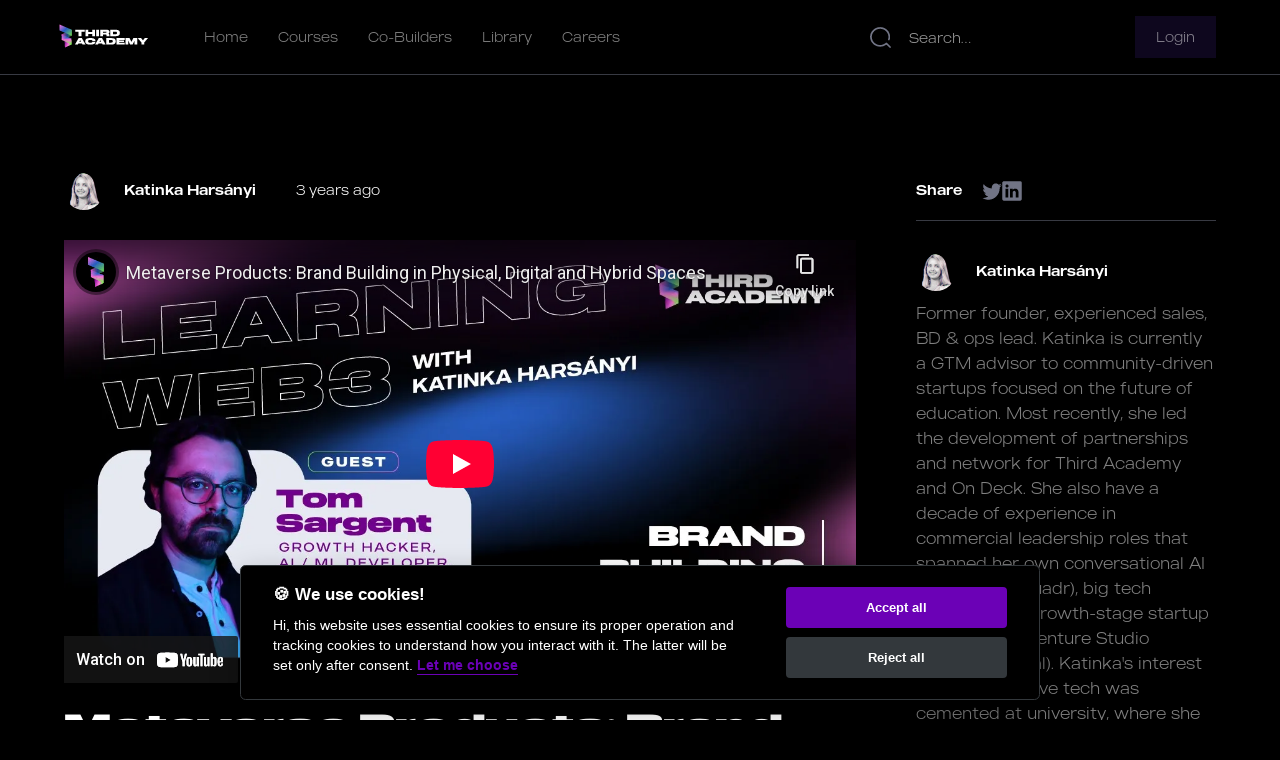

--- FILE ---
content_type: text/html
request_url: https://www.third.academy/videos/metaverse-products-brand-building-in-physical-digital-and-hybrid-spaces
body_size: 11028
content:
<!DOCTYPE html><!-- Last Published: Tue Jan 23 2024 20:01:31 GMT+0000 (Coordinated Universal Time) --><html data-wf-domain="www.third.academy" data-wf-page="6521c433a8425011fae8b84b" data-wf-site="6521c433a8425011fae8b854" lang="en" data-wf-collection="6521c433a8425011fae8b88b" data-wf-item-slug="metaverse-products-brand-building-in-physical-digital-and-hybrid-spaces"><head><meta charset="utf-8"/><title>Metaverse Products: Brand Building in Physical, Digital and Hybrid Spaces</title><meta content="Web3 Marketer &amp; Growth Hacker, Tom Sargent paints a picture of the Metaverse of the future, breaking down how brands can engage in this space." name="description"/><meta content="Metaverse Products: Brand Building in Physical, Digital and Hybrid Spaces" property="og:title"/><meta content="Web3 Marketer &amp; Growth Hacker, Tom Sargent paints a picture of the Metaverse of the future, breaking down how brands can engage in this space." property="og:description"/><meta content="https://cdn.prod.website-files.com/6521c433a8425011fae8b86f/6521c433a8425011fae8b8e8_tomsargent_thumbnail_1280x720.jpg" property="og:image"/><meta content="Metaverse Products: Brand Building in Physical, Digital and Hybrid Spaces" property="twitter:title"/><meta content="Web3 Marketer &amp; Growth Hacker, Tom Sargent paints a picture of the Metaverse of the future, breaking down how brands can engage in this space." property="twitter:description"/><meta content="https://cdn.prod.website-files.com/6521c433a8425011fae8b86f/6521c433a8425011fae8b8e8_tomsargent_thumbnail_1280x720.jpg" property="twitter:image"/><meta property="og:type" content="website"/><meta content="summary_large_image" name="twitter:card"/><meta content="width=device-width, initial-scale=1" name="viewport"/><meta content="CJNq6_PGJ3Bdw7pFQC2cE41wuZl_UkWB_5075Hv2oZg" name="google-site-verification"/><link href="https://assets-global.website-files.com/6521c433a8425011fae8b854/css/third-academy-transfer-1.webflow.ff5383c39.css" rel="stylesheet" type="text/css"/><script type="text/javascript">!function(o,c){var n=c.documentElement,t=" w-mod-";n.className+=t+"js",("ontouchstart"in o||o.DocumentTouch&&c instanceof DocumentTouch)&&(n.className+=t+"touch")}(window,document);</script><link href="https://cdn.prod.website-files.com/6521c433a8425011fae8b854/6521c433a8425011fae8b873_favicon.ico" rel="shortcut icon" type="image/x-icon"/><link href="https://cdn.prod.website-files.com/6521c433a8425011fae8b854/6521c433a8425011fae8b876_webclip.jpg" rel="apple-touch-icon"/><link href="https://www.third.academy/videos/metaverse-products-brand-building-in-physical-digital-and-hybrid-spaces" rel="canonical"/><link rel="stylesheet" href="https://cdn.jsdelivr.net/npm/@splidejs/splide@4.0.1/dist/css/splide.min.css">

<script type="text/plain" data-cookiecategory="analytics" async src="https://www.googletagmanager.com/gtag/js?id=G-248PERX5GL"></script>
<script type="text/plain" data-cookiecategory="analytics">
  window.dataLayer = window.dataLayer || [];
  function gtag(){dataLayer.push(arguments);}
  gtag('js', new Date());
  gtag('config', 'G-248PERX5GL');
</script>

<script type="text/plain" data-cookiecategory="analytics">
  !function(f,b,e,v,n,t,s)
  {if(f.fbq)return;n=f.fbq=function(){n.callMethod?
  n.callMethod.apply(n,arguments):n.queue.push(arguments)};
  if(!f._fbq)f._fbq=n;n.push=n;n.loaded=!0;n.version='2.0';
  n.queue=[];t=b.createElement(e);t.async=!0;
  t.src=v;s=b.getElementsByTagName(e)[0];
  s.parentNode.insertBefore(t,s)}(window,document,'script',
  'https://connect.facebook.net/en_US/fbevents.js');
   fbq('init', '711732369849689');
  fbq('track', 'PageView');
</script>


<style>

  .slider-title {
      text-overflow: ellipsis
  }

  .preview-text {
    display: -webkit-box;
    -webkit-line-clamp: 2;
    -webkit-box-orient: vertical;  
    overflow: hidden;
  }

  .slider-collaborator-wrapper {pointer-events: none}
  
  p::selection,
  a::selection,
  h1::selection,
  h2::selection,
  h3::selection,
  h4::selection,
  h5::selection,
  h6::selection { background: #fd71dd; color: #fff}

#slide .splide-arrows,
.splide__pagination {display: none}


.button-slider-wrapper {display: flex; justify-content: space-between; align-items: center; flex-direction: row;}
.splide__arrow {
	background: transparent; 
	color: white; 
	display: flex; 
	justify-content: center; 
	align-items: center;
  min-height: 50px;
  min-width: 50px;
  transform: translateY(0%)
}

.splide__arrow svg {height: 30px; width: 30px}
.splide__arrow--next {right: 0}
.splide__arrow--prev svg {transform: scaleX(1)}


</style>


<script type="application/ld+json">
{
  "@context": "https://schema.org/",
  "@type": "WebSite",
  "name": "Third Academy",
  "url": "https://www.third.academy/",
  "potentialAction": {
    "@type": "SearchAction",
    "target": "https://www.third.academy/search?query={search_term_string}",
    "query-input": "required name=search_term_string"
  }
}
</script>


<script type="text/plain" data-cookiecategory="necessary">
    !function(t,e){var o,n,p,r;e.__SV||(window.posthog=e,e._i=[],e.init=function(i,s,a){function g(t,e){var o=e.split(".");2==o.length&&(t=t[o[0]],e=o[1]),t[e]=function(){t.push([e].concat(Array.prototype.slice.call(arguments,0)))}}(p=t.createElement("script")).type="text/javascript",p.async=!0,p.src=s.api_host+"/static/array.js",(r=t.getElementsByTagName("script")[0]).parentNode.insertBefore(p,r);var u=e;for(void 0!==a?u=e[a]=[]:a="posthog",u.people=u.people||[],u.toString=function(t){var e="posthog";return"posthog"!==a&&(e+="."+a),t||(e+=" (stub)"),e},u.people.toString=function(){return u.toString(1)+".people (stub)"},o="capture identify alias people.set people.set_once set_config register register_once unregister opt_out_capturing has_opted_out_capturing opt_in_capturing reset isFeatureEnabled onFeatureFlags".split(" "),n=0;n<o.length;n++)g(u,o[n]);e._i.push([i,s,a])},e.__SV=1)}(document,window.posthog||[]);
    posthog.init('phc_VVDUOxnVuWyQoiOawWOlX7MA7g4FsFALovPWPF9qM2E',{api_host:'https://app.posthog.com'})
</script>

<script type="application/ld+json">
  {
    "@context": "http://schema.org",
    "@type": "Organization",
    "name": "Third Academy",
    "url": "https://www.third.academy",
    "address": "",
    "sameAs": [
      "https://twitter.com/ThirdAcademy_",
      "https://www.linkedin.com/company/third-academy/"
    ]
  }
</script><script type="application/ld+json">
{
  "@context": "https://schema.org",
  "@type": "VideoObject",
  "name": "Metaverse Products: Brand Building in Physical, Digital and Hybrid Spaces",
  "description": "Web3 Marketer &amp; Growth Hacker, Tom Sargent paints a picture of the Metaverse of the future, breaking down how brands can engage in this space.",
  "thumbnailUrl": "https://cdn.prod.website-files.com/6521c433a8425011fae8b86f/6521c433a8425011fae8b8e8_tomsargent_thumbnail_1280x720.jpg",
  "uploadDate": "Jan 23, 2024"
}
</script></head><body><nav class="nav"><a href="/#header" class="logo w-inline-block"><img src="https://cdn.prod.website-files.com/6521c433a8425011fae8b854/6521c433a8425011fae8b85f_%5BThird%20Academy%20logo%5D%20White_App.svg" loading="lazy" alt="Third Academy"/></a><div class="nav-inner"><div class="nav-links"><a href="/" class="nav-link">Home</a><a href="/courses" class="nav-link">Courses</a><link rel="prefetch" href="/courses"/><a href="/co-builders" class="nav-link">Co-Builders</a><a href="/library" class="nav-link">Library</a><a href="https://thirdacademy.recruitee.com/" target="_blank" class="nav-link">Careers</a></div><form action="/search" id="w-node-_6a7d8d37-2db3-42a9-9d94-1fbe87b4629d-87b4628f" class="search-wrapper w-form"><img src="https://cdn.prod.website-files.com/6521c433a8425011fae8b854/6521c433a8425011fae8b859_Search.svg" loading="lazy" alt="Search" class="search-icon"/><input class="search w-input" maxlength="256" name="query" placeholder="Search…" type="search" id="search" required=""/><input type="submit" class="search-submit w-button" value="Search"/></form></div><a href="https://third.ac/login" class="login w-button">Login</a><div data-w-id="15925811-1163-4b88-e069-9b55daacce11" class="nav-trigger"><div data-is-ix2-target="1" class="lottie-animation" data-w-id="90fa0b5d-2d16-eff2-2160-bf93e79df2e1" data-animation-type="lottie" data-src="https://cdn.prod.website-files.com/6521c433a8425011fae8b854/6521c433a8425011fae8b875_lf30_editor_vwpft685.json" data-loop="0" data-direction="1" data-autoplay="0" data-renderer="svg" data-default-duration="1.6166666666666667" data-duration="0" data-ix2-initial-state="0"></div></div></nav><main class="main"><section class="section"><div class="video-grid"><div><div class="article-header"><div class="w-dyn-list"><div role="list" class="w-dyn-items"><div role="listitem" class="w-dyn-item"><div class="author-header"><div class="author-img"><img alt="" loading="lazy" src="https://cdn.prod.website-files.com/6521c433a8425011fae8b86f/6521c433a8425011fae8b8dd_retouch_portrait_13.jpg" class="img"/></div><div>Katinka Harsányi</div></div></div></div></div><div time="" class="date">10/28/2022 14:32</div></div><div class="vid w-embed w-iframe"><iframe 
	width="100%" 
	height="100%" 
	src="https://www.youtube-nocookie.com/embed/509I2XuaEiE" 
  frameborder="0" 
  allow="autoplay; encrypted-media" 
  allowfullscreen>
</iframe></div><h1 class="h2">Metaverse Products: Brand Building in Physical, Digital and Hybrid Spaces</h1><div class="richtext w-richtext"><p>Web3 Marketer &amp; Growth Hacker, <strong>Tom Sargent</strong> paints a picture of the Metaverse of the future, breaking down how brands can engage in this space.</p><p>He explores some of the different industries doing the Metaverse well, others that have some reservations, and some strategies to reduce risk.</p><p>Socials </p><p>👉 <a href="https://www.linkedin.com/in/tomsargent24/">LinkedIn</a></p><p>👉 <a href="https://twitter.com/expensive_jpeg">Twitter</a></p></div></div><div><div class="follow-wrapper"><div>Share</div><div class="sm-link-wrapper left"><a id="share-twitter" href="#" target="_blank" class="link-wrapper w-inline-block"><img src="https://cdn.prod.website-files.com/6521c433a8425011fae8b854/6521c433a8425011fae8b857_coolicon%20(1).svg" loading="lazy" alt="Twitter" class="sm-img"/></a><a id="share-linkedin" href="https://www.linkedin.com/shareArticle?mini=true&amp;url=http://simple-social-share-buttons.webflow.io/&amp;title=Simple&amp;20Social&amp;20Share&amp;20Buttons&amp;summary=Share&amp;20buttons&amp;20for&amp;20any&amp;20Webflow&amp;20page&amp;source" target="_blank" class="link-wrapper w-inline-block"><img src="https://cdn.prod.website-files.com/6521c433a8425011fae8b854/6521c433a8425011fae8b869_Vector.svg" loading="lazy" alt="linkedIn" class="sm-img"/></a></div></div><div class="w-dyn-list"><div role="list" class="w-dyn-items"><div role="listitem" class="author-item w-dyn-item"><div class="author-header"><div class="author-img"><img alt="" loading="lazy" src="https://cdn.prod.website-files.com/6521c433a8425011fae8b86f/6521c433a8425011fae8b8dd_retouch_portrait_13.jpg" class="img"/></div><div>Katinka Harsányi</div></div><p>Former founder, experienced sales, BD &amp; ops lead. Katinka is currently a GTM advisor to community-driven startups focused on the future of education. Most recently, she led the development of partnerships and network for Third Academy and On Deck. She also have a decade of experience in commercial leadership roles that spanned her own conversational AI start-up (Persuadr), big tech (Microsoft), a growth-stage startup (Cytora), and Venture Studio (Counterfactual). Katinka&#x27;s interest in transformative tech was cemented at university, where she focused on the security and policy implications of the information society. In her spare time, she&#x27;s a gamer and excited to see how AI/VR/AR will reshape the way that we play!</p></div></div></div></div></div></section><section class="section"><div id="videos" class="slider splide"><div class="slider-header"><h2 class="slider-h">Latest Videos</h2><div class="button-slider-container w-embed"><div class="splide__arrows button-slider-wrapper" >
		<button class="splide__arrow splide__arrow--prev" style="position: relative" type="button" aria-label="Go to last slide" aria-controls="header-track" id="prevs">
    		<svg xmlns="http://www.w3.org/2000/svg" width="32" height="32" viewBox="0 0 32 32" fill="none"><path style="fill: currentColor" d="M21.6747 26.3451C22.0714 25.9521 22.1069 25.3354 21.7722 24.9051L21.6717 24.7927L11.9036 15.2239C11.4664 14.7952 10.76 14.7967 10.3257 15.2268C10.1101 15.4404 10 15.7213 10 16.0008C10 16.2361 10.0764 16.4704 10.2284 16.6656L10.3287 16.7777L20.0967 26.3465C20.534 26.7752 21.2404 26.7738 21.6747 26.3451ZM21.6715 7.21008C22.1103 6.78138 22.1073 6.0864 21.6745 5.6577C21.2764 5.26339 20.6497 5.2293 20.2112 5.55544L20.0966 5.65331L13.6093 12.0076C13.3907 12.2213 13.2807 12.5036 13.2807 12.7846C13.2807 13.064 13.3907 13.3449 13.6064 13.5586C14.0044 13.9529 14.6312 13.987 15.0697 13.6608L15.1843 13.5629L21.6715 7.21008Z"/></svg>
    </button>		
    
		<button class="splide__arrow splide__arrow--next" style="position: relative" type="button" aria-label="Next slide" aria-controls="header-track" id="nexts">
				<svg xmlns="http://www.w3.org/2000/svg" width="32" height="32" viewBox="0 0 32 32" fill="none"><path style="fill: currentColor" d="M10.3253 26.3451C9.92861 25.9521 9.89305 25.3354 10.2278 24.9051L10.3283 24.7927L20.0964 15.2239C20.5336 14.7952 21.24 14.7967 21.6743 15.2268C21.8899 15.4404 22 15.7213 22 16.0008C22 16.2361 21.9236 16.4704 21.7716 16.6656L21.6713 16.7777L11.9033 26.3465C11.466 26.7752 10.7596 26.7738 10.3253 26.3451ZM10.3285 7.21008C9.88972 6.78138 9.8927 6.0864 10.3255 5.6577C10.7236 5.26339 11.3503 5.2293 11.7888 5.55544L11.9034 5.65331L18.3907 12.0076C18.6093 12.2213 18.7193 12.5036 18.7193 12.7846C18.7193 13.064 18.6093 13.3449 18.3936 13.5586C17.9956 13.9529 17.3688 13.987 16.9303 13.6608L16.8157 13.5629L10.3285 7.21008Z"/></svg>
    </button>
</div></div></div><div id="slide" class="splide__track w-dyn-list"><div role="list" class="splide__list news-list w-dyn-items w-row"><div role="listitem" class="splide__slide w-dyn-item w-col w-col-6"><a href="/videos/how-to-start-a-web3-newsletter" class="slide-item video w-inline-block"><div class="slider-img video"><img alt="" loading="lazy" src="https://cdn.prod.website-files.com/6521c433a8425011fae8b86f/6521c433a8425011fae8b9b7_NEWSLETTER%20TUTORIAL.png" sizes="(max-width: 479px) 80vw, (max-width: 767px) 76vw, (max-width: 991px) 42vw, 28vw" srcset="https://cdn.prod.website-files.com/6521c433a8425011fae8b86f/6521c433a8425011fae8b9b7_NEWSLETTER%2520TUTORIAL-p-500.png 500w, https://cdn.prod.website-files.com/6521c433a8425011fae8b86f/6521c433a8425011fae8b9b7_NEWSLETTER%2520TUTORIAL-p-800.png 800w, https://cdn.prod.website-files.com/6521c433a8425011fae8b86f/6521c433a8425011fae8b9b7_NEWSLETTER%2520TUTORIAL-p-1080.png 1080w, https://cdn.prod.website-files.com/6521c433a8425011fae8b86f/6521c433a8425011fae8b9b7_NEWSLETTER%20TUTORIAL.png 1280w" class="img"/></div><div class="slider-content"><h2 class="slider-title">How to Start a Web3 Newsletter</h2><div class="video-info"><p>Published on:</p><p time="">23/1/2024 10:37</p></div></div></a></div><div role="listitem" class="splide__slide w-dyn-item w-col w-col-6"><a href="/videos/working-in-web3-emmanuel-aremu-growth-marketing-manager-at-phi-labs" class="slide-item video w-inline-block"><div class="slider-img video"><img alt="" loading="lazy" src="https://cdn.prod.website-files.com/6521c433a8425011fae8b86f/6521c433a8425011fae8b9b6_Video%20Thumbnail_%20Interview%20Emmanuel.png" sizes="(max-width: 479px) 80vw, (max-width: 767px) 76vw, (max-width: 991px) 42vw, 28vw" srcset="https://cdn.prod.website-files.com/6521c433a8425011fae8b86f/6521c433a8425011fae8b9b6_Video%2520Thumbnail_%2520Interview%2520Emmanuel-p-500.png 500w, https://cdn.prod.website-files.com/6521c433a8425011fae8b86f/6521c433a8425011fae8b9b6_Video%2520Thumbnail_%2520Interview%2520Emmanuel-p-800.png 800w, https://cdn.prod.website-files.com/6521c433a8425011fae8b86f/6521c433a8425011fae8b9b6_Video%2520Thumbnail_%2520Interview%2520Emmanuel-p-1080.png 1080w, https://cdn.prod.website-files.com/6521c433a8425011fae8b86f/6521c433a8425011fae8b9b6_Video%20Thumbnail_%20Interview%20Emmanuel.png 1280w" class="img"/></div><div class="slider-content"><h2 class="slider-title">Working in Web3: Emmanuel Aremu, Growth Marketing Manager at Phi Labs</h2><div class="video-info"><p>Published on:</p><p time="">23/1/2024 10:37</p></div></div></a></div><div role="listitem" class="splide__slide w-dyn-item w-col w-col-6"><a href="/videos/how-to-use-linkedin-for-web3-networking" class="slide-item video w-inline-block"><div class="slider-img video"><img alt="" loading="lazy" src="https://cdn.prod.website-files.com/6521c433a8425011fae8b86f/6521c433a8425011fae8b9b8_LINKEDIN%20TUTORIAL.png" sizes="(max-width: 479px) 80vw, (max-width: 767px) 76vw, (max-width: 991px) 42vw, 28vw" srcset="https://cdn.prod.website-files.com/6521c433a8425011fae8b86f/6521c433a8425011fae8b9b8_LINKEDIN%2520TUTORIAL-p-500.png 500w, https://cdn.prod.website-files.com/6521c433a8425011fae8b86f/6521c433a8425011fae8b9b8_LINKEDIN%2520TUTORIAL-p-800.png 800w, https://cdn.prod.website-files.com/6521c433a8425011fae8b86f/6521c433a8425011fae8b9b8_LINKEDIN%2520TUTORIAL-p-1080.png 1080w, https://cdn.prod.website-files.com/6521c433a8425011fae8b86f/6521c433a8425011fae8b9b8_LINKEDIN%20TUTORIAL.png 1280w" class="img"/></div><div class="slider-content"><h2 class="slider-title">How To Use LinkedIn For Web3 Networking</h2><div class="video-info"><p>Published on:</p><p time="">23/1/2024 10:37</p></div></div></a></div><div role="listitem" class="splide__slide w-dyn-item w-col w-col-6"><a href="/videos/working-in-web3-paab-prunch-head-of-partnerships-at-fayre-labs" class="slide-item video w-inline-block"><div class="slider-img video"><img alt="" loading="lazy" src="https://cdn.prod.website-files.com/6521c433a8425011fae8b86f/6521c433a8425011fae8b988_paabpruch_nl_1280x720.jpg" sizes="(max-width: 479px) 80vw, (max-width: 767px) 76vw, (max-width: 991px) 42vw, 28vw" srcset="https://cdn.prod.website-files.com/6521c433a8425011fae8b86f/6521c433a8425011fae8b988_paabpruch_nl_1280x720-p-500.jpg 500w, https://cdn.prod.website-files.com/6521c433a8425011fae8b86f/6521c433a8425011fae8b988_paabpruch_nl_1280x720-p-800.jpg 800w, https://cdn.prod.website-files.com/6521c433a8425011fae8b86f/6521c433a8425011fae8b988_paabpruch_nl_1280x720-p-1080.jpg 1080w, https://cdn.prod.website-files.com/6521c433a8425011fae8b86f/6521c433a8425011fae8b988_paabpruch_nl_1280x720.jpg 1280w" class="img"/></div><div class="slider-content"><h2 class="slider-title">Working in Web3: Paab Prunch, Head Of Partnerships at Fayre Labs</h2><div class="video-info"><p>Published on:</p><p time="">23/1/2024 10:37</p></div></div></a></div><div role="listitem" class="splide__slide w-dyn-item w-col w-col-6"><a href="/videos/learning-web3-metaverse-investment-trends-with-genya-smagin" class="slide-item video w-inline-block"><div class="slider-img video"><img alt="" loading="lazy" src="https://cdn.prod.website-files.com/6521c433a8425011fae8b86f/6521c433a8425011fae8b8ef_genyasmagin_thumbnail_1280x720.jpg" sizes="(max-width: 479px) 80vw, (max-width: 767px) 76vw, (max-width: 991px) 42vw, 28vw" srcset="https://cdn.prod.website-files.com/6521c433a8425011fae8b86f/6521c433a8425011fae8b8ef_genyasmagin_thumbnail_1280x720-p-500.jpg 500w, https://cdn.prod.website-files.com/6521c433a8425011fae8b86f/6521c433a8425011fae8b8ef_genyasmagin_thumbnail_1280x720-p-800.jpg 800w, https://cdn.prod.website-files.com/6521c433a8425011fae8b86f/6521c433a8425011fae8b8ef_genyasmagin_thumbnail_1280x720-p-1080.jpg 1080w, https://cdn.prod.website-files.com/6521c433a8425011fae8b86f/6521c433a8425011fae8b8ef_genyasmagin_thumbnail_1280x720.jpg 1280w" class="img"/></div><div class="slider-content"><h2 class="slider-title">Learning Web3: Metaverse Investment Trends with Genya Smagin</h2><div class="video-info"><p>Published on:</p><p time="">23/1/2024 10:37</p></div></div></a></div></div></div></div></section></main><footer class="footer"><div class="footer-intro"><h3 class="h2">Join our Ecosystem</h3><p class="p-centered">Want to help onboard the next generation of Web3 professionals? Get in touch to talk about how we can build a course together or how you can become an official content contributor!</p></div><div id="contact" data-current="Tab 1" data-easing="ease" data-duration-in="300" data-duration-out="100" class="tabs w-tabs"><div class="footer-tab-menu w-tab-menu"><a data-w-tab="Tab 1" class="footer-tab-link w-inline-block w-tab-link w--current"><div>Co-Builder</div></a><a data-w-tab="Tab 2" class="footer-tab-link w-inline-block w-tab-link"><div>Mentor</div></a><a data-w-tab="Tab 3" class="footer-tab-link w-inline-block w-tab-link"><div>Contributor</div></a></div><div class="footer-tabs w-tab-content"><div data-w-tab="Tab 1" class="footer-tab w-tab-pane w--tab-active"><div class="footer-tab-content"><div id="w-node-_8d51e0ef-0fa8-d804-6ac3-25c1dfe1c137-dfe1c123" class="footer-content-grid"><div class="footer-text-wrapper"><div class="footer-eyebrow">become a</div><h4 class="footer-h">Co-BUILDER</h4><p>Have expert knowledge to share? Want to help onboard the next-generation of Web3 professionals and builders? Get in touch to co-build a course with us!</p></div><div id="w-node-_8e7093a9-1c5b-c2f1-49fe-e1ca07d03ae2-dfe1c123" class="footer-form-block w-form"><form id="wf-form-Co-builder" name="wf-form-Co-builder" data-name="Co-builder" method="get" class="footer-form" data-wf-page-id="6521c433a8425011fae8b84b" data-wf-element-id="8e7093a9-1c5b-c2f1-49fe-e1ca07d03ae3"><input class="input w-input" maxlength="256" name="Full-name" data-name="Full name" placeholder="Full name*" type="text" id="Full-name-2"/><input class="input w-input" maxlength="256" name="email" data-name="Email" placeholder="Enter e-mail*" type="email" id="email" required=""/><input class="input w-input" maxlength="256" name="Company" data-name="Company" placeholder="Company name*" type="text" id="Company" required=""/><textarea id="Message" name="Message" maxlength="5000" data-name="field" placeholder="Enter details" class="textarea w-input"></textarea><input type="submit" data-wait="Please wait..." class="send w-button" value="Submit"/></form><div class="success w-form-done"><div class="success-text">Thank you! <br/>Your submission has been received!</div></div><div class="w-form-fail"><div>Oops! Something went wrong while submitting the form.</div></div></div></div><div id="w-node-_6327f6ba-7237-53bf-e778-49a8b5e6bc71-dfe1c123" class="footer-img-wrapper"><div data-poster-url="https://cdn.prod.website-files.com/6336a581a9384f178dda5ba5/635643a873ae722d94eada4f_ta_footer_720x720_01-poster-00001.jpg" data-video-urls="https://cdn.prod.website-files.com/6521c433a8425011fae8b854/6521c433a8425011fae8b8a2_ta_footer_720x720_01-transcode.mp4,https://cdn.prod.website-files.com/6521c433a8425011fae8b854/6521c433a8425011fae8b8a2_ta_footer_720x720_01-transcode.webm" data-autoplay="true" data-loop="true" data-wf-ignore="true" class="video w-background-video w-background-video-atom"><video id="a0c87f4d-b1f5-f239-c13d-548c560ea6c0-video" autoplay="" loop="" style="background-image:url(&quot;https://cdn.prod.website-files.com/6336a581a9384f178dda5ba5/635643a873ae722d94eada4f_ta_footer_720x720_01-poster-00001.jpg&quot;)" muted="" playsinline="" data-wf-ignore="true" data-object-fit="cover"><source src="https://cdn.prod.website-files.com/6521c433a8425011fae8b854/6521c433a8425011fae8b8a2_ta_footer_720x720_01-transcode.mp4" data-wf-ignore="true"/><source src="https://cdn.prod.website-files.com/6521c433a8425011fae8b854/6521c433a8425011fae8b8a2_ta_footer_720x720_01-transcode.webm" data-wf-ignore="true"/></video></div></div></div></div><div data-w-tab="Tab 2" class="footer-tab w-tab-pane"><div class="footer-tab-content"><div id="w-node-_9ef36081-9236-4445-abb0-b9ee4bcbfb24-dfe1c123" class="footer-content-grid"><div class="footer-text-wrapper"><div class="footer-eyebrow">become a</div><h4 class="footer-h">Mentor</h4><p>Have expert knowledge to share? Want to help onboard the next-generation of Web3 professionals and builders? Get in touch to co-build a course with us!</p></div><div id="w-node-_9ef36081-9236-4445-abb0-b9ee4bcbfb2c-dfe1c123" class="w-form"><form id="wf-form-Mentor" name="wf-form-Mentor" data-name="Mentor" method="get" class="footer-form" data-wf-page-id="6521c433a8425011fae8b84b" data-wf-element-id="9ef36081-9236-4445-abb0-b9ee4bcbfb2d"><input class="input w-input" maxlength="256" name="Full-Name" data-name="Full Name" placeholder="Full name*" type="text" id="Full-Name-5"/><input class="input w-input" maxlength="256" name="Email" data-name="Email" placeholder="Enter e-mail*" type="email" id="Email-4" required=""/><input class="input w-input" maxlength="256" name="Company" data-name="Company" placeholder="Company name" type="text" id="Company-5"/><textarea id="Message-4" name="Message" maxlength="5000" data-name="Message" placeholder="Enter details" class="textarea w-input"></textarea><input type="submit" data-wait="Please wait..." class="send w-button" value="Submit"/></form><div class="success w-form-done"><div class="success-text">Thank you! <br/>Your submission has been received!</div></div><div class="w-form-fail"><div>Oops! Something went wrong while submitting the form.</div></div></div></div><div id="w-node-_9ef36081-9236-4445-abb0-b9ee4bcbfb39-dfe1c123" class="footer-img-wrapper"><div data-poster-url="https://cdn.prod.website-files.com/6336a581a9384f178dda5ba5/635643b741400e9546d35996_ta_footer_720x720_04-poster-00001.jpg" data-video-urls="https://cdn.prod.website-files.com/6521c433a8425011fae8b854/6521c433a8425011fae8b87f_ta_footer_720x720_04-transcode.mp4,https://cdn.prod.website-files.com/6521c433a8425011fae8b854/6521c433a8425011fae8b87f_ta_footer_720x720_04-transcode.webm" data-autoplay="true" data-loop="true" data-wf-ignore="true" class="video w-background-video w-background-video-atom"><video id="9ef36081-9236-4445-abb0-b9ee4bcbfb3a-video" autoplay="" loop="" style="background-image:url(&quot;https://cdn.prod.website-files.com/6336a581a9384f178dda5ba5/635643b741400e9546d35996_ta_footer_720x720_04-poster-00001.jpg&quot;)" muted="" playsinline="" data-wf-ignore="true" data-object-fit="cover"><source src="https://cdn.prod.website-files.com/6521c433a8425011fae8b854/6521c433a8425011fae8b87f_ta_footer_720x720_04-transcode.mp4" data-wf-ignore="true"/><source src="https://cdn.prod.website-files.com/6521c433a8425011fae8b854/6521c433a8425011fae8b87f_ta_footer_720x720_04-transcode.webm" data-wf-ignore="true"/></video></div></div></div></div><div data-w-tab="Tab 3" class="footer-tab w-tab-pane"><div class="footer-tab-content"><div id="w-node-a0d04a33-9b85-ba34-6e41-1b78d072c073-dfe1c123" class="footer-content-grid"><div class="footer-text-wrapper"><div class="footer-eyebrow">become a</div><h4 class="footer-h">Contributor</h4><p>Have expert knowledge to share? Want to help onboard the next-generation of Web3 professionals and builders? Get in touch to co-build a course with us!</p></div><div id="w-node-a0d04a33-9b85-ba34-6e41-1b78d072c07b-dfe1c123" class="w-form"><form id="wf-form-Contributor" name="wf-form-Contributor" data-name="Contributor" method="get" class="footer-form" data-wf-page-id="6521c433a8425011fae8b84b" data-wf-element-id="a0d04a33-9b85-ba34-6e41-1b78d072c07c"><input class="input w-input" maxlength="256" name="Full-Name" data-name="Full Name" placeholder="Full name*" type="text" id="Full-Name-6"/><input class="input w-input" maxlength="256" name="Email" data-name="Email" placeholder="Enter e-mail*" type="email" id="Email-5" required=""/><input class="input w-input" maxlength="256" name="Company" data-name="Company" placeholder="Company name" type="text" id="Company-4"/><textarea id="Message-3" name="Message-3" maxlength="5000" data-name="field" placeholder="Enter details" class="textarea w-input"></textarea><input type="submit" data-wait="Please wait..." class="send w-button" value="Submit"/></form><div class="success w-form-done"><div class="success-text">Thank you! Your submission has been received!</div></div><div class="w-form-fail"><div>Oops! Something went wrong while submitting the form.</div></div></div></div><div id="w-node-a0d04a33-9b85-ba34-6e41-1b78d072c088-dfe1c123" class="footer-img-wrapper"><div data-poster-url="https://cdn.prod.website-files.com/6336a581a9384f178dda5ba5/635643c58d9051c21ae49a50_ta_footer_720x720_03-poster-00001.jpg" data-video-urls="https://cdn.prod.website-files.com/6521c433a8425011fae8b854/6521c433a8425011fae8b8a3_ta_footer_720x720_03-transcode.mp4,https://cdn.prod.website-files.com/6521c433a8425011fae8b854/6521c433a8425011fae8b8a3_ta_footer_720x720_03-transcode.webm" data-autoplay="true" data-loop="true" data-wf-ignore="true" class="video w-background-video w-background-video-atom"><video id="a0d04a33-9b85-ba34-6e41-1b78d072c089-video" autoplay="" loop="" style="background-image:url(&quot;https://cdn.prod.website-files.com/6336a581a9384f178dda5ba5/635643c58d9051c21ae49a50_ta_footer_720x720_03-poster-00001.jpg&quot;)" muted="" playsinline="" data-wf-ignore="true" data-object-fit="cover"><source src="https://cdn.prod.website-files.com/6521c433a8425011fae8b854/6521c433a8425011fae8b8a3_ta_footer_720x720_03-transcode.mp4" data-wf-ignore="true"/><source src="https://cdn.prod.website-files.com/6521c433a8425011fae8b854/6521c433a8425011fae8b8a3_ta_footer_720x720_03-transcode.webm" data-wf-ignore="true"/></video></div></div></div></div></div></div><div class="footer-footer"><div class="sub-footer-content"><a data-href="#" href="#" class="button newsletter sendx-content-upgrade off w-button">Subscribe to our Newsletter</a><div class="w-embed"><button class="button newsletter sendx-content-upgrade" data-href="#6AKOt4CskyNz2x6dfUViNO">Subscribe to Newsletter</button></div><a href="/privacy-policy" class="footer-link">Privacy policy</a><a href="/legal" class="footer-link">Legal</a><a href="/faq" class="footer-link">FAQ</a></div><div class="sm-link-wrapper right"><a href="https://discord.com/invite/mJsBQwDs8N" target="_blank" class="link-wrapper big w-inline-block"><img src="https://cdn.prod.website-files.com/6521c433a8425011fae8b854/6521c433a8425011fae8b867_coolicon.svg" loading="lazy" alt="Discord" class="sm-img"/></a><a href="https://twitter.com/ThirdAcademy_" target="_blank" class="link-wrapper big w-inline-block"><img src="https://cdn.prod.website-files.com/6521c433a8425011fae8b854/6521c433a8425011fae8b857_coolicon%20(1).svg" loading="lazy" alt="Twitter" class="sm-img"/></a><a href="https://www.google.com/url?sa=t&amp;rct=j&amp;q=&amp;esrc=s&amp;source=web&amp;cd=&amp;ved=2ahUKEwiDyoiH4Jv7AhX2X_EDHVOuBlQQFnoECBEQAQ&amp;url=https%3A%2F%2Fwww.linkedin.com%2Fcompany%2Fthird-academy&amp;usg=AOvVaw2LVR4vqxAAGeCt5IcZGxum" target="_blank" class="link-wrapper linkedin w-inline-block"><img src="https://cdn.prod.website-files.com/6521c433a8425011fae8b854/6521c433a8425011fae8b869_Vector.svg" loading="lazy" alt="linkedIn" class="sm-img"/></a></div></div></footer><script src="https://d3e54v103j8qbb.cloudfront.net/js/jquery-3.5.1.min.dc5e7f18c8.js?site=6521c433a8425011fae8b854" type="text/javascript" integrity="sha256-9/aliU8dGd2tb6OSsuzixeV4y/faTqgFtohetphbbj0=" crossorigin="anonymous"></script><script src="https://assets-global.website-files.com/6521c433a8425011fae8b854/js/webflow.8d96698f0.js" type="text/javascript"></script><script src="https://cdn.jsdelivr.net/npm/@splidejs/splide@4.0.1/dist/js/splide.min.js"></script>

  <script type="text/plain" data-cookiecategory="necessary">
   var _scq = _scq || [];
   var _scs = _scs || {};
   _scs.teamId = "fAF4TuRbiBvoJsEg5TggIS";

   (function() {
     var dc = document.createElement('script');
     dc.type = 'text/javascript';
     dc.async = true;
     dc.src = '//cdn.sendx.io/prod/fAF4TuRbiBvoJsEg5TggIS.js';
     var s = document.getElementsByTagName('script')[0];
     s.parentNode.insertBefore(dc, s);
   })();
  </script>

<script>
    function timePast(curr, prev) {
     var msMin = 60 * 1000;
     var msHr = msMin * 60;
     var msDay = msHr * 24;
     var msWeek = msDay * 7;                  
     var msMonth = msDay * 30;
     var msYr = msDay * 365;
     var elapsed = curr - prev;

     if (elapsed < msMin) {
      return Math.round(elapsed / 1000) + ' seconds ago';
     } else if (elapsed < msHr) {
      var elapsed = Math.round(elapsed / msMin);
      if (elapsed === 1) { 
       return elapsed + ' minute ago';
      } else {
       return elapsed + ' minutes ago';
      }
     } else if (elapsed < msDay) {
      var elapsed = Math.round(elapsed / msHr);
      if (elapsed === 1) {
       return elapsed + ' hour ago';
      } else {
       return elapsed + ' hours ago';
      }
     } else if (elapsed < msWeek) {
      var elapsed = Math.round(elapsed / msDay);
      if (elapsed === 1) {
       return elapsed + ' day ago';
      } else {
       return elapsed + ' days ago';
      }
     } else if (elapsed < msMonth) {
      var elapsed = Math.round(elapsed / msWeek);
      if (elapsed === 1) { 
       return elapsed + ' week ago';
      } else {
       return elapsed + ' weeks ago';
      }
     } else if (elapsed < msYr) {
      var elapsed = Math.round(elapsed / msMonth);
      if (elapsed === 1) {
       return elapsed + ' month ago';
      } else {
       return elapsed + ' months ago';
      }
     } else {
      var elapsed = Math.round(elapsed / msYr);
      if (elapsed === 1) {
       return elapsed + ' year ago';
      } else {
       return elapsed + ' years ago';
      }
     }
    }

    $('[time]').each(function() {
     var now = new Date();
     var parsedTime = Date.parse($(this).text());
     $(this).text(timePast(now, new Date(parsedTime)));
    });
</script>



<script src="https://cdn.prod.website-files.com/637221f4cba2884d3406088c/637b444c4a80dd0209f423c7_cookie.txt"></script>

<script>

var cc = initCookieConsent();
var settings = "'box'"
var cookie = '🍪'
var title = cookie + ' We use cookies!'
var desc = 'Hi, this website uses essential cookies to ensure its proper operation and tracking cookies to understand how you interact with it. The latter will be set only after consent. <button type="button" data-cc="c-settings" class="cc-link">Let me choose</button>'
var acceptButton = 'Accept all'
var rejectButton = 'Reject all'

var settingsTitle = 'Third Academy'


cc.run({
    current_lang : 'en',
    autoclear_cookies : true,
    cookie_name: 'cookie-banner',
    cookie_expiration : 365,
    page_scripts: true,
    force_consent: false,
    delay: 1200,
    duration: 800,
    auto_language: 'browser',  
    gui_options: {
        consent_modal: {
            layout: 'cloud',            // box,cloud,bar
            position: 'bottom center',  // bottom,middle,top + left,right,center
            transition: 'zoom'          // zoom,slide
        },
        settings_modal: {
            layout: 'box',              // box,bar
            position: 'left',        // right,left (available only if bar layout selected)
            transition: 'slide'         // zoom,slide
        }
    },
    languages: {
        'en': {
            consent_modal: {
                title: title,
                description: desc,
                primary_btn: {
                    text: acceptButton,
                    role: 'accept_all'       
                },
                secondary_btn: {
                    text: rejectButton,
                    role: 'accept_necessary'
                }
            },
            settings_modal: {
                title: settingsTitle,
                save_settings_btn: 'Save settings',
                accept_all_btn: 'Accept all',
                reject_all_btn: 'Reject all',
                close_btn_label: 'Close',
                cookie_table_headers: [
                    {col1: 'Name'},
                    {col2: 'Domain'},
                    {col3: 'Expiration'},
                    {col4: 'Description'}
                ],
                blocks: [
                    {
                        title: 'Cookie usage 📢',
                        description: 'I use cookies to ensure the basic functionalities of the website and to enhance your online experience. You can choose for each category to opt-in/out whenever you want. For more details relative to cookies and other sensitive data, please read the full <a href="https://www.third.academy/privacy-policy" class="cc-link">privacy policy</a>.'
                    }, {
                        title: 'Strictly necessary cookies',
                        description: 'These cookies are essential for the proper functioning of my website. Without these cookies, the website would not work properly',
                        toggle: {
                            value: 'necessary',
                            enabled: true,
                            readonly: true          // cookie categories with readonly=true are all treated as "necessary cookies"
                        }
                    }, {
                        title: 'Performance and Analytics cookies',
                        description: 'These cookies allow the website to remember the choices you have made in the past',
                        toggle: {
                            value: 'analytics',     // there are no default categories => you specify them
                            enabled: false,
                            readonly: false
                        },
                        cookie_table: [
                            {
                                col1: '_fbp',
                                col2: '.third.academy',
                                col3: '7 days',
                                is_regex: true
                            },
                            {
                                col1: '_ga',
                                col2: '.third.academy',
                                col3: '7 days',
                                is_regex: true
                            },
                            {
                                col1: '_ga_248PERX5GL',
                                col2: '.third.academy',
                                col3: '7 days',
                                is_regex: true
                            },
                            {
                                col1: 'ph_phc_VVDUOxnVuWyQoiOawWOlX7MA7g4FsFALovPWPF9qM2E_posthog',
                                col2: 'www.third.academy',
                                col3: '7 days',
                                is_regex: true
                            },
                          	{
                                col1: 'sendxFrequency6AKOt4CskyNz2x6dfUViNO',
                                col2: 'www.third.academy',
                                col3: 'Session',
                                is_regex: true
                            },
                          	{
                                col1: 'sendxNumTimesShown6AKOt4CskyNz2x6dfUViNO',
                                col2: 'www.third.academy',
                                col3: 'Session',
                                is_regex: true
                            }
                        ]
                    }, {
                        title: 'Advertisement and Targeting cookies',
                        description: 'These cookies collect information about how you use the website, which pages you visited and which links you clicked on. All of the data is anonymized and cannot be used to identify you',
                        toggle: {
                            value: 'targeting',
                            enabled: false,
                            readonly: false
                        }
                    }, {
                        title: 'More information',
                        description: 'For any queries in relation to my policy on cookies and your choices, please <a class="cc-link" href="https://www.third.academy/privacy-policy">contact me</a>.',
                    }
                ]
            }
        }
    }
});

</script><script>

var learning = new Splide( '#videos', {
  rewind: true,
  perPage : 3,
  gap: '20px',
  perMove: 1,
  breakpoints: {
		1100: {
			perPage: 2,
		},
    800: {
			perPage: 2,
		},
    600: {
			perPage: 1,
		},
  }
});
learning.mount()
</script>




<script>
    $('#share-linkedin').attr('href', 'https://www.linkedin.com/shareArticle?mini=true&url=' + window.location.href)   
    $('#share-twitter').attr('href', 'https://twitter.com/intent/tweet?url=' + window.location.href )
</script></body></html>

--- FILE ---
content_type: text/html; charset=utf-8
request_url: https://www.youtube-nocookie.com/embed/509I2XuaEiE
body_size: 46346
content:
<!DOCTYPE html><html lang="en" dir="ltr" data-cast-api-enabled="true"><head><meta name="viewport" content="width=device-width, initial-scale=1"><script nonce="9MLlzyoljqiVqkAoFMBCJQ">if ('undefined' == typeof Symbol || 'undefined' == typeof Symbol.iterator) {delete Array.prototype.entries;}</script><style name="www-roboto" nonce="xCGCZCr5YW-ANT4d_Ia1eg">@font-face{font-family:'Roboto';font-style:normal;font-weight:400;font-stretch:100%;src:url(//fonts.gstatic.com/s/roboto/v48/KFO7CnqEu92Fr1ME7kSn66aGLdTylUAMa3GUBHMdazTgWw.woff2)format('woff2');unicode-range:U+0460-052F,U+1C80-1C8A,U+20B4,U+2DE0-2DFF,U+A640-A69F,U+FE2E-FE2F;}@font-face{font-family:'Roboto';font-style:normal;font-weight:400;font-stretch:100%;src:url(//fonts.gstatic.com/s/roboto/v48/KFO7CnqEu92Fr1ME7kSn66aGLdTylUAMa3iUBHMdazTgWw.woff2)format('woff2');unicode-range:U+0301,U+0400-045F,U+0490-0491,U+04B0-04B1,U+2116;}@font-face{font-family:'Roboto';font-style:normal;font-weight:400;font-stretch:100%;src:url(//fonts.gstatic.com/s/roboto/v48/KFO7CnqEu92Fr1ME7kSn66aGLdTylUAMa3CUBHMdazTgWw.woff2)format('woff2');unicode-range:U+1F00-1FFF;}@font-face{font-family:'Roboto';font-style:normal;font-weight:400;font-stretch:100%;src:url(//fonts.gstatic.com/s/roboto/v48/KFO7CnqEu92Fr1ME7kSn66aGLdTylUAMa3-UBHMdazTgWw.woff2)format('woff2');unicode-range:U+0370-0377,U+037A-037F,U+0384-038A,U+038C,U+038E-03A1,U+03A3-03FF;}@font-face{font-family:'Roboto';font-style:normal;font-weight:400;font-stretch:100%;src:url(//fonts.gstatic.com/s/roboto/v48/KFO7CnqEu92Fr1ME7kSn66aGLdTylUAMawCUBHMdazTgWw.woff2)format('woff2');unicode-range:U+0302-0303,U+0305,U+0307-0308,U+0310,U+0312,U+0315,U+031A,U+0326-0327,U+032C,U+032F-0330,U+0332-0333,U+0338,U+033A,U+0346,U+034D,U+0391-03A1,U+03A3-03A9,U+03B1-03C9,U+03D1,U+03D5-03D6,U+03F0-03F1,U+03F4-03F5,U+2016-2017,U+2034-2038,U+203C,U+2040,U+2043,U+2047,U+2050,U+2057,U+205F,U+2070-2071,U+2074-208E,U+2090-209C,U+20D0-20DC,U+20E1,U+20E5-20EF,U+2100-2112,U+2114-2115,U+2117-2121,U+2123-214F,U+2190,U+2192,U+2194-21AE,U+21B0-21E5,U+21F1-21F2,U+21F4-2211,U+2213-2214,U+2216-22FF,U+2308-230B,U+2310,U+2319,U+231C-2321,U+2336-237A,U+237C,U+2395,U+239B-23B7,U+23D0,U+23DC-23E1,U+2474-2475,U+25AF,U+25B3,U+25B7,U+25BD,U+25C1,U+25CA,U+25CC,U+25FB,U+266D-266F,U+27C0-27FF,U+2900-2AFF,U+2B0E-2B11,U+2B30-2B4C,U+2BFE,U+3030,U+FF5B,U+FF5D,U+1D400-1D7FF,U+1EE00-1EEFF;}@font-face{font-family:'Roboto';font-style:normal;font-weight:400;font-stretch:100%;src:url(//fonts.gstatic.com/s/roboto/v48/KFO7CnqEu92Fr1ME7kSn66aGLdTylUAMaxKUBHMdazTgWw.woff2)format('woff2');unicode-range:U+0001-000C,U+000E-001F,U+007F-009F,U+20DD-20E0,U+20E2-20E4,U+2150-218F,U+2190,U+2192,U+2194-2199,U+21AF,U+21E6-21F0,U+21F3,U+2218-2219,U+2299,U+22C4-22C6,U+2300-243F,U+2440-244A,U+2460-24FF,U+25A0-27BF,U+2800-28FF,U+2921-2922,U+2981,U+29BF,U+29EB,U+2B00-2BFF,U+4DC0-4DFF,U+FFF9-FFFB,U+10140-1018E,U+10190-1019C,U+101A0,U+101D0-101FD,U+102E0-102FB,U+10E60-10E7E,U+1D2C0-1D2D3,U+1D2E0-1D37F,U+1F000-1F0FF,U+1F100-1F1AD,U+1F1E6-1F1FF,U+1F30D-1F30F,U+1F315,U+1F31C,U+1F31E,U+1F320-1F32C,U+1F336,U+1F378,U+1F37D,U+1F382,U+1F393-1F39F,U+1F3A7-1F3A8,U+1F3AC-1F3AF,U+1F3C2,U+1F3C4-1F3C6,U+1F3CA-1F3CE,U+1F3D4-1F3E0,U+1F3ED,U+1F3F1-1F3F3,U+1F3F5-1F3F7,U+1F408,U+1F415,U+1F41F,U+1F426,U+1F43F,U+1F441-1F442,U+1F444,U+1F446-1F449,U+1F44C-1F44E,U+1F453,U+1F46A,U+1F47D,U+1F4A3,U+1F4B0,U+1F4B3,U+1F4B9,U+1F4BB,U+1F4BF,U+1F4C8-1F4CB,U+1F4D6,U+1F4DA,U+1F4DF,U+1F4E3-1F4E6,U+1F4EA-1F4ED,U+1F4F7,U+1F4F9-1F4FB,U+1F4FD-1F4FE,U+1F503,U+1F507-1F50B,U+1F50D,U+1F512-1F513,U+1F53E-1F54A,U+1F54F-1F5FA,U+1F610,U+1F650-1F67F,U+1F687,U+1F68D,U+1F691,U+1F694,U+1F698,U+1F6AD,U+1F6B2,U+1F6B9-1F6BA,U+1F6BC,U+1F6C6-1F6CF,U+1F6D3-1F6D7,U+1F6E0-1F6EA,U+1F6F0-1F6F3,U+1F6F7-1F6FC,U+1F700-1F7FF,U+1F800-1F80B,U+1F810-1F847,U+1F850-1F859,U+1F860-1F887,U+1F890-1F8AD,U+1F8B0-1F8BB,U+1F8C0-1F8C1,U+1F900-1F90B,U+1F93B,U+1F946,U+1F984,U+1F996,U+1F9E9,U+1FA00-1FA6F,U+1FA70-1FA7C,U+1FA80-1FA89,U+1FA8F-1FAC6,U+1FACE-1FADC,U+1FADF-1FAE9,U+1FAF0-1FAF8,U+1FB00-1FBFF;}@font-face{font-family:'Roboto';font-style:normal;font-weight:400;font-stretch:100%;src:url(//fonts.gstatic.com/s/roboto/v48/KFO7CnqEu92Fr1ME7kSn66aGLdTylUAMa3OUBHMdazTgWw.woff2)format('woff2');unicode-range:U+0102-0103,U+0110-0111,U+0128-0129,U+0168-0169,U+01A0-01A1,U+01AF-01B0,U+0300-0301,U+0303-0304,U+0308-0309,U+0323,U+0329,U+1EA0-1EF9,U+20AB;}@font-face{font-family:'Roboto';font-style:normal;font-weight:400;font-stretch:100%;src:url(//fonts.gstatic.com/s/roboto/v48/KFO7CnqEu92Fr1ME7kSn66aGLdTylUAMa3KUBHMdazTgWw.woff2)format('woff2');unicode-range:U+0100-02BA,U+02BD-02C5,U+02C7-02CC,U+02CE-02D7,U+02DD-02FF,U+0304,U+0308,U+0329,U+1D00-1DBF,U+1E00-1E9F,U+1EF2-1EFF,U+2020,U+20A0-20AB,U+20AD-20C0,U+2113,U+2C60-2C7F,U+A720-A7FF;}@font-face{font-family:'Roboto';font-style:normal;font-weight:400;font-stretch:100%;src:url(//fonts.gstatic.com/s/roboto/v48/KFO7CnqEu92Fr1ME7kSn66aGLdTylUAMa3yUBHMdazQ.woff2)format('woff2');unicode-range:U+0000-00FF,U+0131,U+0152-0153,U+02BB-02BC,U+02C6,U+02DA,U+02DC,U+0304,U+0308,U+0329,U+2000-206F,U+20AC,U+2122,U+2191,U+2193,U+2212,U+2215,U+FEFF,U+FFFD;}@font-face{font-family:'Roboto';font-style:normal;font-weight:500;font-stretch:100%;src:url(//fonts.gstatic.com/s/roboto/v48/KFO7CnqEu92Fr1ME7kSn66aGLdTylUAMa3GUBHMdazTgWw.woff2)format('woff2');unicode-range:U+0460-052F,U+1C80-1C8A,U+20B4,U+2DE0-2DFF,U+A640-A69F,U+FE2E-FE2F;}@font-face{font-family:'Roboto';font-style:normal;font-weight:500;font-stretch:100%;src:url(//fonts.gstatic.com/s/roboto/v48/KFO7CnqEu92Fr1ME7kSn66aGLdTylUAMa3iUBHMdazTgWw.woff2)format('woff2');unicode-range:U+0301,U+0400-045F,U+0490-0491,U+04B0-04B1,U+2116;}@font-face{font-family:'Roboto';font-style:normal;font-weight:500;font-stretch:100%;src:url(//fonts.gstatic.com/s/roboto/v48/KFO7CnqEu92Fr1ME7kSn66aGLdTylUAMa3CUBHMdazTgWw.woff2)format('woff2');unicode-range:U+1F00-1FFF;}@font-face{font-family:'Roboto';font-style:normal;font-weight:500;font-stretch:100%;src:url(//fonts.gstatic.com/s/roboto/v48/KFO7CnqEu92Fr1ME7kSn66aGLdTylUAMa3-UBHMdazTgWw.woff2)format('woff2');unicode-range:U+0370-0377,U+037A-037F,U+0384-038A,U+038C,U+038E-03A1,U+03A3-03FF;}@font-face{font-family:'Roboto';font-style:normal;font-weight:500;font-stretch:100%;src:url(//fonts.gstatic.com/s/roboto/v48/KFO7CnqEu92Fr1ME7kSn66aGLdTylUAMawCUBHMdazTgWw.woff2)format('woff2');unicode-range:U+0302-0303,U+0305,U+0307-0308,U+0310,U+0312,U+0315,U+031A,U+0326-0327,U+032C,U+032F-0330,U+0332-0333,U+0338,U+033A,U+0346,U+034D,U+0391-03A1,U+03A3-03A9,U+03B1-03C9,U+03D1,U+03D5-03D6,U+03F0-03F1,U+03F4-03F5,U+2016-2017,U+2034-2038,U+203C,U+2040,U+2043,U+2047,U+2050,U+2057,U+205F,U+2070-2071,U+2074-208E,U+2090-209C,U+20D0-20DC,U+20E1,U+20E5-20EF,U+2100-2112,U+2114-2115,U+2117-2121,U+2123-214F,U+2190,U+2192,U+2194-21AE,U+21B0-21E5,U+21F1-21F2,U+21F4-2211,U+2213-2214,U+2216-22FF,U+2308-230B,U+2310,U+2319,U+231C-2321,U+2336-237A,U+237C,U+2395,U+239B-23B7,U+23D0,U+23DC-23E1,U+2474-2475,U+25AF,U+25B3,U+25B7,U+25BD,U+25C1,U+25CA,U+25CC,U+25FB,U+266D-266F,U+27C0-27FF,U+2900-2AFF,U+2B0E-2B11,U+2B30-2B4C,U+2BFE,U+3030,U+FF5B,U+FF5D,U+1D400-1D7FF,U+1EE00-1EEFF;}@font-face{font-family:'Roboto';font-style:normal;font-weight:500;font-stretch:100%;src:url(//fonts.gstatic.com/s/roboto/v48/KFO7CnqEu92Fr1ME7kSn66aGLdTylUAMaxKUBHMdazTgWw.woff2)format('woff2');unicode-range:U+0001-000C,U+000E-001F,U+007F-009F,U+20DD-20E0,U+20E2-20E4,U+2150-218F,U+2190,U+2192,U+2194-2199,U+21AF,U+21E6-21F0,U+21F3,U+2218-2219,U+2299,U+22C4-22C6,U+2300-243F,U+2440-244A,U+2460-24FF,U+25A0-27BF,U+2800-28FF,U+2921-2922,U+2981,U+29BF,U+29EB,U+2B00-2BFF,U+4DC0-4DFF,U+FFF9-FFFB,U+10140-1018E,U+10190-1019C,U+101A0,U+101D0-101FD,U+102E0-102FB,U+10E60-10E7E,U+1D2C0-1D2D3,U+1D2E0-1D37F,U+1F000-1F0FF,U+1F100-1F1AD,U+1F1E6-1F1FF,U+1F30D-1F30F,U+1F315,U+1F31C,U+1F31E,U+1F320-1F32C,U+1F336,U+1F378,U+1F37D,U+1F382,U+1F393-1F39F,U+1F3A7-1F3A8,U+1F3AC-1F3AF,U+1F3C2,U+1F3C4-1F3C6,U+1F3CA-1F3CE,U+1F3D4-1F3E0,U+1F3ED,U+1F3F1-1F3F3,U+1F3F5-1F3F7,U+1F408,U+1F415,U+1F41F,U+1F426,U+1F43F,U+1F441-1F442,U+1F444,U+1F446-1F449,U+1F44C-1F44E,U+1F453,U+1F46A,U+1F47D,U+1F4A3,U+1F4B0,U+1F4B3,U+1F4B9,U+1F4BB,U+1F4BF,U+1F4C8-1F4CB,U+1F4D6,U+1F4DA,U+1F4DF,U+1F4E3-1F4E6,U+1F4EA-1F4ED,U+1F4F7,U+1F4F9-1F4FB,U+1F4FD-1F4FE,U+1F503,U+1F507-1F50B,U+1F50D,U+1F512-1F513,U+1F53E-1F54A,U+1F54F-1F5FA,U+1F610,U+1F650-1F67F,U+1F687,U+1F68D,U+1F691,U+1F694,U+1F698,U+1F6AD,U+1F6B2,U+1F6B9-1F6BA,U+1F6BC,U+1F6C6-1F6CF,U+1F6D3-1F6D7,U+1F6E0-1F6EA,U+1F6F0-1F6F3,U+1F6F7-1F6FC,U+1F700-1F7FF,U+1F800-1F80B,U+1F810-1F847,U+1F850-1F859,U+1F860-1F887,U+1F890-1F8AD,U+1F8B0-1F8BB,U+1F8C0-1F8C1,U+1F900-1F90B,U+1F93B,U+1F946,U+1F984,U+1F996,U+1F9E9,U+1FA00-1FA6F,U+1FA70-1FA7C,U+1FA80-1FA89,U+1FA8F-1FAC6,U+1FACE-1FADC,U+1FADF-1FAE9,U+1FAF0-1FAF8,U+1FB00-1FBFF;}@font-face{font-family:'Roboto';font-style:normal;font-weight:500;font-stretch:100%;src:url(//fonts.gstatic.com/s/roboto/v48/KFO7CnqEu92Fr1ME7kSn66aGLdTylUAMa3OUBHMdazTgWw.woff2)format('woff2');unicode-range:U+0102-0103,U+0110-0111,U+0128-0129,U+0168-0169,U+01A0-01A1,U+01AF-01B0,U+0300-0301,U+0303-0304,U+0308-0309,U+0323,U+0329,U+1EA0-1EF9,U+20AB;}@font-face{font-family:'Roboto';font-style:normal;font-weight:500;font-stretch:100%;src:url(//fonts.gstatic.com/s/roboto/v48/KFO7CnqEu92Fr1ME7kSn66aGLdTylUAMa3KUBHMdazTgWw.woff2)format('woff2');unicode-range:U+0100-02BA,U+02BD-02C5,U+02C7-02CC,U+02CE-02D7,U+02DD-02FF,U+0304,U+0308,U+0329,U+1D00-1DBF,U+1E00-1E9F,U+1EF2-1EFF,U+2020,U+20A0-20AB,U+20AD-20C0,U+2113,U+2C60-2C7F,U+A720-A7FF;}@font-face{font-family:'Roboto';font-style:normal;font-weight:500;font-stretch:100%;src:url(//fonts.gstatic.com/s/roboto/v48/KFO7CnqEu92Fr1ME7kSn66aGLdTylUAMa3yUBHMdazQ.woff2)format('woff2');unicode-range:U+0000-00FF,U+0131,U+0152-0153,U+02BB-02BC,U+02C6,U+02DA,U+02DC,U+0304,U+0308,U+0329,U+2000-206F,U+20AC,U+2122,U+2191,U+2193,U+2212,U+2215,U+FEFF,U+FFFD;}</style><script name="www-roboto" nonce="9MLlzyoljqiVqkAoFMBCJQ">if (document.fonts && document.fonts.load) {document.fonts.load("400 10pt Roboto", "E"); document.fonts.load("500 10pt Roboto", "E");}</script><link rel="stylesheet" href="/s/player/c9168c90/www-player.css" name="www-player" nonce="xCGCZCr5YW-ANT4d_Ia1eg"><style nonce="xCGCZCr5YW-ANT4d_Ia1eg">html {overflow: hidden;}body {font: 12px Roboto, Arial, sans-serif; background-color: #000; color: #fff; height: 100%; width: 100%; overflow: hidden; position: absolute; margin: 0; padding: 0;}#player {width: 100%; height: 100%;}h1 {text-align: center; color: #fff;}h3 {margin-top: 6px; margin-bottom: 3px;}.player-unavailable {position: absolute; top: 0; left: 0; right: 0; bottom: 0; padding: 25px; font-size: 13px; background: url(/img/meh7.png) 50% 65% no-repeat;}.player-unavailable .message {text-align: left; margin: 0 -5px 15px; padding: 0 5px 14px; border-bottom: 1px solid #888; font-size: 19px; font-weight: normal;}.player-unavailable a {color: #167ac6; text-decoration: none;}</style><script nonce="9MLlzyoljqiVqkAoFMBCJQ">var ytcsi={gt:function(n){n=(n||"")+"data_";return ytcsi[n]||(ytcsi[n]={tick:{},info:{},gel:{preLoggedGelInfos:[]}})},now:window.performance&&window.performance.timing&&window.performance.now&&window.performance.timing.navigationStart?function(){return window.performance.timing.navigationStart+window.performance.now()}:function(){return(new Date).getTime()},tick:function(l,t,n){var ticks=ytcsi.gt(n).tick;var v=t||ytcsi.now();if(ticks[l]){ticks["_"+l]=ticks["_"+l]||[ticks[l]];ticks["_"+l].push(v)}ticks[l]=
v},info:function(k,v,n){ytcsi.gt(n).info[k]=v},infoGel:function(p,n){ytcsi.gt(n).gel.preLoggedGelInfos.push(p)},setStart:function(t,n){ytcsi.tick("_start",t,n)}};
(function(w,d){function isGecko(){if(!w.navigator)return false;try{if(w.navigator.userAgentData&&w.navigator.userAgentData.brands&&w.navigator.userAgentData.brands.length){var brands=w.navigator.userAgentData.brands;var i=0;for(;i<brands.length;i++)if(brands[i]&&brands[i].brand==="Firefox")return true;return false}}catch(e){setTimeout(function(){throw e;})}if(!w.navigator.userAgent)return false;var ua=w.navigator.userAgent;return ua.indexOf("Gecko")>0&&ua.toLowerCase().indexOf("webkit")<0&&ua.indexOf("Edge")<
0&&ua.indexOf("Trident")<0&&ua.indexOf("MSIE")<0}ytcsi.setStart(w.performance?w.performance.timing.responseStart:null);var isPrerender=(d.visibilityState||d.webkitVisibilityState)=="prerender";var vName=!d.visibilityState&&d.webkitVisibilityState?"webkitvisibilitychange":"visibilitychange";if(isPrerender){var startTick=function(){ytcsi.setStart();d.removeEventListener(vName,startTick)};d.addEventListener(vName,startTick,false)}if(d.addEventListener)d.addEventListener(vName,function(){ytcsi.tick("vc")},
false);if(isGecko()){var isHidden=(d.visibilityState||d.webkitVisibilityState)=="hidden";if(isHidden)ytcsi.tick("vc")}var slt=function(el,t){setTimeout(function(){var n=ytcsi.now();el.loadTime=n;if(el.slt)el.slt()},t)};w.__ytRIL=function(el){if(!el.getAttribute("data-thumb"))if(w.requestAnimationFrame)w.requestAnimationFrame(function(){slt(el,0)});else slt(el,16)}})(window,document);
</script><script nonce="9MLlzyoljqiVqkAoFMBCJQ">var ytcfg={d:function(){return window.yt&&yt.config_||ytcfg.data_||(ytcfg.data_={})},get:function(k,o){return k in ytcfg.d()?ytcfg.d()[k]:o},set:function(){var a=arguments;if(a.length>1)ytcfg.d()[a[0]]=a[1];else{var k;for(k in a[0])ytcfg.d()[k]=a[0][k]}}};
ytcfg.set({"CLIENT_CANARY_STATE":"none","DEVICE":"cbr\u003dChrome\u0026cbrand\u003dapple\u0026cbrver\u003d131.0.0.0\u0026ceng\u003dWebKit\u0026cengver\u003d537.36\u0026cos\u003dMacintosh\u0026cosver\u003d10_15_7\u0026cplatform\u003dDESKTOP","EVENT_ID":"4o10abX1DvLXvPEP4orlqQc","EXPERIMENT_FLAGS":{"ab_det_apb_b":true,"ab_det_apm":true,"ab_det_el_h":true,"ab_det_em_inj":true,"ab_l_sig_st":true,"ab_l_sig_st_e":true,"action_companion_center_align_description":true,"allow_skip_networkless":true,"always_send_and_write":true,"att_web_record_metrics":true,"attmusi":true,"c3_enable_button_impression_logging":true,"c3_watch_page_component":true,"cancel_pending_navs":true,"clean_up_manual_attribution_header":true,"config_age_report_killswitch":true,"cow_optimize_idom_compat":true,"csi_on_gel":true,"delhi_mweb_colorful_sd":true,"delhi_mweb_colorful_sd_v2":true,"deprecate_pair_servlet_enabled":true,"desktop_sparkles_light_cta_button":true,"disable_cached_masthead_data":true,"disable_child_node_auto_formatted_strings":true,"disable_log_to_visitor_layer":true,"disable_pacf_logging_for_memory_limited_tv":true,"embeds_enable_eid_enforcement_for_youtube":true,"embeds_enable_info_panel_dismissal":true,"embeds_enable_pfp_always_unbranded":true,"embeds_muted_autoplay_sound_fix":true,"embeds_serve_es6_client":true,"embeds_web_nwl_disable_nocookie":true,"embeds_web_updated_shorts_definition_fix":true,"enable_active_view_display_ad_renderer_web_home":true,"enable_ad_disclosure_banner_a11y_fix":true,"enable_client_sli_logging":true,"enable_client_streamz_web":true,"enable_client_ve_spec":true,"enable_cloud_save_error_popup_after_retry":true,"enable_dai_sdf_h5_preroll":true,"enable_datasync_id_header_in_web_vss_pings":true,"enable_default_mono_cta_migration_web_client":true,"enable_docked_chat_messages":true,"enable_drop_shadow_experiment":true,"enable_entity_store_from_dependency_injection":true,"enable_inline_muted_playback_on_web_search":true,"enable_inline_muted_playback_on_web_search_for_vdc":true,"enable_inline_muted_playback_on_web_search_for_vdcb":true,"enable_is_extended_monitoring":true,"enable_is_mini_app_page_active_bugfix":true,"enable_logging_first_user_action_after_game_ready":true,"enable_ltc_param_fetch_from_innertube":true,"enable_masthead_mweb_padding_fix":true,"enable_menu_renderer_button_in_mweb_hclr":true,"enable_mini_app_command_handler_mweb_fix":true,"enable_mini_guide_downloads_item":true,"enable_mixed_direction_formatted_strings":true,"enable_mweb_new_caption_language_picker":true,"enable_names_handles_account_switcher":true,"enable_network_request_logging_on_game_events":true,"enable_new_paid_product_placement":true,"enable_open_in_new_tab_icon_for_short_dr_for_desktop_search":true,"enable_open_yt_content":true,"enable_origin_query_parameter_bugfix":true,"enable_pause_ads_on_ytv_html5":true,"enable_payments_purchase_manager":true,"enable_pdp_icon_prefetch":true,"enable_pl_r_si_fa":true,"enable_place_pivot_url":true,"enable_pv_screen_modern_text":true,"enable_removing_navbar_title_on_hashtag_page_mweb":true,"enable_rta_manager":true,"enable_sdf_companion_h5":true,"enable_sdf_dai_h5_midroll":true,"enable_sdf_h5_endemic_mid_post_roll":true,"enable_sdf_on_h5_unplugged_vod_midroll":true,"enable_sdf_shorts_player_bytes_h5":true,"enable_sending_unwrapped_game_audio_as_serialized_metadata":true,"enable_sfv_effect_pivot_url":true,"enable_shorts_new_carousel":true,"enable_skip_ad_guidance_prompt":true,"enable_skippable_ads_for_unplugged_ad_pod":true,"enable_smearing_expansion_dai":true,"enable_time_out_messages":true,"enable_timeline_view_modern_transcript_fe":true,"enable_video_display_compact_button_group_for_desktop_search":true,"enable_web_delhi_icons":true,"enable_web_home_top_landscape_image_layout_level_click":true,"enable_web_tiered_gel":true,"enable_window_constrained_buy_flow_dialog":true,"enable_wiz_queue_effect_and_on_init_initial_runs":true,"enable_ypc_spinners":true,"enable_yt_ata_iframe_authuser":true,"export_networkless_options":true,"export_player_version_to_ytconfig":true,"fill_single_video_with_notify_to_lasr":true,"fix_ad_miniplayer_controls_rendering":true,"fix_ads_tracking_for_swf_config_deprecation_mweb":true,"h5_companion_enable_adcpn_macro_substitution_for_click_pings":true,"h5_inplayer_enable_adcpn_macro_substitution_for_click_pings":true,"h5_reset_cache_and_filter_before_update_masthead":true,"hide_channel_creation_title_for_mweb":true,"high_ccv_client_side_caching_h5":true,"html5_log_trigger_events_with_debug_data":true,"html5_ssdai_enable_media_end_cue_range":true,"il_attach_cache_limit":true,"il_use_view_model_logging_context":true,"is_browser_support_for_webcam_streaming":true,"json_condensed_response":true,"kev_adb_pg":true,"kevlar_gel_error_routing":true,"kevlar_watch_cinematics":true,"live_chat_enable_controller_extraction":true,"live_chat_enable_rta_manager":true,"log_click_with_layer_from_element_in_command_handler":true,"mdx_enable_privacy_disclosure_ui":true,"mdx_load_cast_api_bootstrap_script":true,"medium_progress_bar_modification":true,"migrate_remaining_web_ad_badges_to_innertube":true,"mobile_account_menu_refresh":true,"mweb_account_linking_noapp":true,"mweb_after_render_to_scheduler":true,"mweb_allow_modern_search_suggest_behavior":true,"mweb_animated_actions":true,"mweb_app_upsell_button_direct_to_app":true,"mweb_c3_enable_adaptive_signals":true,"mweb_c3_library_page_enable_recent_shelf":true,"mweb_c3_remove_web_navigation_endpoint_data":true,"mweb_c3_use_canonical_from_player_response":true,"mweb_cinematic_watch":true,"mweb_command_handler":true,"mweb_delay_watch_initial_data":true,"mweb_disable_searchbar_scroll":true,"mweb_enable_fine_scrubbing_for_recs":true,"mweb_enable_keto_batch_player_fullscreen":true,"mweb_enable_keto_batch_player_progress_bar":true,"mweb_enable_keto_batch_player_tooltips":true,"mweb_enable_lockup_view_model_for_ucp":true,"mweb_enable_mix_panel_title_metadata":true,"mweb_enable_more_drawer":true,"mweb_enable_optional_fullscreen_landscape_locking":true,"mweb_enable_overlay_touch_manager":true,"mweb_enable_premium_carve_out_fix":true,"mweb_enable_refresh_detection":true,"mweb_enable_search_imp":true,"mweb_enable_shorts_pivot_button":true,"mweb_enable_shorts_video_preload":true,"mweb_enable_skippables_on_jio_phone":true,"mweb_enable_two_line_title_on_shorts":true,"mweb_enable_varispeed_controller":true,"mweb_enable_watch_feed_infinite_scroll":true,"mweb_enable_wrapped_unplugged_pause_membership_dialog_renderer":true,"mweb_fix_monitor_visibility_after_render":true,"mweb_force_ios_fallback_to_native_control":true,"mweb_fp_auto_fullscreen":true,"mweb_fullscreen_controls":true,"mweb_fullscreen_controls_action_buttons":true,"mweb_fullscreen_watch_system":true,"mweb_home_reactive_shorts":true,"mweb_innertube_search_command":true,"mweb_lang_in_html":true,"mweb_like_button_synced_with_entities":true,"mweb_logo_use_home_page_ve":true,"mweb_native_control_in_faux_fullscreen_shared":true,"mweb_player_control_on_hover":true,"mweb_player_delhi_dtts":true,"mweb_player_settings_use_bottom_sheet":true,"mweb_player_show_previous_next_buttons_in_playlist":true,"mweb_player_skip_no_op_state_changes":true,"mweb_player_user_select_none":true,"mweb_playlist_engagement_panel":true,"mweb_progress_bar_seek_on_mouse_click":true,"mweb_pull_2_full":true,"mweb_pull_2_full_enable_touch_handlers":true,"mweb_schedule_warm_watch_response":true,"mweb_searchbox_legacy_navigation":true,"mweb_see_fewer_shorts":true,"mweb_shorts_comments_panel_id_change":true,"mweb_shorts_early_continuation":true,"mweb_show_ios_smart_banner":true,"mweb_show_sign_in_button_from_header":true,"mweb_use_server_url_on_startup":true,"mweb_watch_captions_enable_auto_translate":true,"mweb_watch_captions_set_default_size":true,"mweb_watch_stop_scheduler_on_player_response":true,"mweb_watchfeed_big_thumbnails":true,"mweb_yt_searchbox":true,"networkless_logging":true,"no_client_ve_attach_unless_shown":true,"pageid_as_header_web":true,"playback_settings_use_switch_menu":true,"player_controls_autonav_fix":true,"player_controls_skip_double_signal_update":true,"polymer_bad_build_labels":true,"polymer_verifiy_app_state":true,"qoe_send_and_write":true,"remove_chevron_from_ad_disclosure_banner_h5":true,"remove_masthead_channel_banner_on_refresh":true,"remove_slot_id_exited_trigger_for_dai_in_player_slot_expire":true,"replace_client_url_parsing_with_server_signal":true,"service_worker_enabled":true,"service_worker_push_enabled":true,"service_worker_push_home_page_prompt":true,"service_worker_push_watch_page_prompt":true,"shell_load_gcf":true,"shorten_initial_gel_batch_timeout":true,"should_use_yt_voice_endpoint_in_kaios":true,"smarter_ve_dedupping":true,"speedmaster_no_seek":true,"stop_handling_click_for_non_rendering_overlay_layout":true,"suppress_error_204_logging":true,"synced_panel_scrolling_controller":true,"use_event_time_ms_header":true,"use_fifo_for_networkless":true,"use_request_time_ms_header":true,"use_session_based_sampling":true,"use_thumbnail_overlay_time_status_renderer_for_live_badge":true,"vss_final_ping_send_and_write":true,"vss_playback_use_send_and_write":true,"web_ad_metadata_clickable":true,"web_adaptive_repeat_ase":true,"web_always_load_chat_support":true,"web_animated_like":true,"web_api_url":true,"web_attributed_string_deep_equal_bugfix":true,"web_autonav_allow_off_by_default":true,"web_button_vm_refactor_disabled":true,"web_c3_log_app_init_finish":true,"web_csi_action_sampling_enabled":true,"web_dedupe_ve_grafting":true,"web_disable_backdrop_filter":true,"web_enable_ab_rsp_cl":true,"web_enable_course_icon_update":true,"web_enable_error_204":true,"web_fix_segmented_like_dislike_undefined":true,"web_gcf_hashes_innertube":true,"web_gel_timeout_cap":true,"web_metadata_carousel_elref_bugfix":true,"web_parent_target_for_sheets":true,"web_persist_server_autonav_state_on_client":true,"web_playback_associated_log_ctt":true,"web_playback_associated_ve":true,"web_prefetch_preload_video":true,"web_progress_bar_draggable":true,"web_resizable_advertiser_banner_on_masthead_safari_fix":true,"web_shorts_just_watched_on_channel_and_pivot_study":true,"web_shorts_just_watched_overlay":true,"web_update_panel_visibility_logging_fix":true,"web_video_attribute_view_model_a11y_fix":true,"web_watch_controls_state_signals":true,"web_wiz_attributed_string":true,"webfe_mweb_watch_microdata":true,"webfe_watch_shorts_canonical_url_fix":true,"webpo_exit_on_net_err":true,"wiz_diff_overwritable":true,"woffle_used_state_report":true,"wpo_gel_strz":true,"H5_async_logging_delay_ms":30000.0,"attention_logging_scroll_throttle":500.0,"autoplay_pause_by_lact_sampling_fraction":0.0,"cinematic_watch_effect_opacity":0.4,"log_window_onerror_fraction":0.1,"speedmaster_playback_rate":2.0,"tv_pacf_logging_sample_rate":0.01,"web_attention_logging_scroll_throttle":500.0,"web_load_prediction_threshold":0.1,"web_navigation_prediction_threshold":0.1,"web_pbj_log_warning_rate":0.0,"web_system_health_fraction":0.01,"ytidb_transaction_ended_event_rate_limit":0.02,"active_time_update_interval_ms":10000,"att_init_delay":500,"autoplay_pause_by_lact_sec":0,"botguard_async_snapshot_timeout_ms":3000,"check_navigator_accuracy_timeout_ms":0,"cinematic_watch_css_filter_blur_strength":40,"cinematic_watch_fade_out_duration":500,"close_webview_delay_ms":100,"cloud_save_game_data_rate_limit_ms":3000,"compression_disable_point":10,"custom_active_view_tos_timeout_ms":3600000,"embeds_widget_poll_interval_ms":0,"gel_min_batch_size":3,"gel_queue_timeout_max_ms":60000,"get_async_timeout_ms":60000,"hide_cta_for_home_web_video_ads_animate_in_time":2,"html5_byterate_soft_cap":0,"initial_gel_batch_timeout":2000,"max_body_size_to_compress":500000,"max_prefetch_window_sec_for_livestream_optimization":10,"min_prefetch_offset_sec_for_livestream_optimization":20,"mini_app_container_iframe_src_update_delay_ms":0,"multiple_preview_news_duration_time":11000,"mweb_c3_toast_duration_ms":5000,"mweb_deep_link_fallback_timeout_ms":10000,"mweb_delay_response_received_actions":100,"mweb_fp_dpad_rate_limit_ms":0,"mweb_fp_dpad_watch_title_clamp_lines":0,"mweb_history_manager_cache_size":100,"mweb_ios_fullscreen_playback_transition_delay_ms":500,"mweb_ios_fullscreen_system_pause_epilson_ms":0,"mweb_override_response_store_expiration_ms":0,"mweb_shorts_early_continuation_trigger_threshold":4,"mweb_w2w_max_age_seconds":0,"mweb_watch_captions_default_size":2,"neon_dark_launch_gradient_count":0,"network_polling_interval":30000,"play_click_interval_ms":30000,"play_ping_interval_ms":10000,"prefetch_comments_ms_after_video":0,"send_config_hash_timer":0,"service_worker_push_logged_out_prompt_watches":-1,"service_worker_push_prompt_cap":-1,"service_worker_push_prompt_delay_microseconds":3888000000000,"slow_compressions_before_abandon_count":4,"speedmaster_cancellation_movement_dp":10,"speedmaster_touch_activation_ms":500,"web_attention_logging_throttle":500,"web_foreground_heartbeat_interval_ms":28000,"web_gel_debounce_ms":10000,"web_logging_max_batch":100,"web_max_tracing_events":50,"web_tracing_session_replay":0,"wil_icon_max_concurrent_fetches":9999,"ytidb_remake_db_retries":3,"ytidb_reopen_db_retries":3,"WebClientReleaseProcessCritical__youtube_embeds_client_version_override":"","WebClientReleaseProcessCritical__youtube_embeds_web_client_version_override":"","WebClientReleaseProcessCritical__youtube_mweb_client_version_override":"","debug_forced_internalcountrycode":"","embeds_web_synth_ch_headers_banned_urls_regex":"","enable_web_media_service":"DISABLED","il_payload_scraping":"","live_chat_unicode_emoji_json_url":"https://www.gstatic.com/youtube/img/emojis/emojis-svg-9.json","mweb_deep_link_feature_tag_suffix":"11268432","mweb_enable_shorts_innertube_player_prefetch_trigger":"NONE","mweb_fp_dpad":"home,search,browse,channel,create_channel,experiments,settings,trending,oops,404,paid_memberships,sponsorship,premium,shorts","mweb_fp_dpad_linear_navigation":"","mweb_fp_dpad_linear_navigation_visitor":"","mweb_fp_dpad_visitor":"","mweb_preload_video_by_player_vars":"","place_pivot_triggering_container_alternate":"","place_pivot_triggering_counterfactual_container_alternate":"","service_worker_push_force_notification_prompt_tag":"1","service_worker_scope":"/","suggest_exp_str":"","web_client_version_override":"","kevlar_command_handler_command_banlist":[],"mini_app_ids_without_game_ready":["UgkxHHtsak1SC8mRGHMZewc4HzeAY3yhPPmJ","Ugkx7OgzFqE6z_5Mtf4YsotGfQNII1DF_RBm"],"web_op_signal_type_banlist":[],"web_tracing_enabled_spans":["event","command"]},"GAPI_HINT_PARAMS":"m;/_/scs/abc-static/_/js/k\u003dgapi.gapi.en.FZb77tO2YW4.O/d\u003d1/rs\u003dAHpOoo8lqavmo6ayfVxZovyDiP6g3TOVSQ/m\u003d__features__","GAPI_HOST":"https://apis.google.com","GAPI_LOCALE":"en_US","GL":"US","HL":"en","HTML_DIR":"ltr","HTML_LANG":"en","INNERTUBE_API_KEY":"AIzaSyAO_FJ2SlqU8Q4STEHLGCilw_Y9_11qcW8","INNERTUBE_API_VERSION":"v1","INNERTUBE_CLIENT_NAME":"WEB_EMBEDDED_PLAYER","INNERTUBE_CLIENT_VERSION":"1.20260122.10.00","INNERTUBE_CONTEXT":{"client":{"hl":"en","gl":"US","remoteHost":"18.118.173.80","deviceMake":"Apple","deviceModel":"","visitorData":"CgtHZXFlN29mLS1fVSjim9LLBjIKCgJVUxIEGgAgTA%3D%3D","userAgent":"Mozilla/5.0 (Macintosh; Intel Mac OS X 10_15_7) AppleWebKit/537.36 (KHTML, like Gecko) Chrome/131.0.0.0 Safari/537.36; ClaudeBot/1.0; +claudebot@anthropic.com),gzip(gfe)","clientName":"WEB_EMBEDDED_PLAYER","clientVersion":"1.20260122.10.00","osName":"Macintosh","osVersion":"10_15_7","originalUrl":"https://www.youtube-nocookie.com/embed/509I2XuaEiE","platform":"DESKTOP","clientFormFactor":"UNKNOWN_FORM_FACTOR","configInfo":{"appInstallData":"[base64]"},"browserName":"Chrome","browserVersion":"131.0.0.0","acceptHeader":"text/html,application/xhtml+xml,application/xml;q\u003d0.9,image/webp,image/apng,*/*;q\u003d0.8,application/signed-exchange;v\u003db3;q\u003d0.9","deviceExperimentId":"ChxOelU1T0RnMU5EUTNNekE1TmpRNE9EYzJNZz09EOKb0ssGGOKb0ssG","rolloutToken":"CLzq3ZHF3rXoiAEQpfflz-ujkgMYpfflz-ujkgM%3D"},"user":{"lockedSafetyMode":false},"request":{"useSsl":true},"clickTracking":{"clickTrackingParams":"IhMIte7lz+ujkgMV8isvCB1iRTl1"},"thirdParty":{"embeddedPlayerContext":{"embeddedPlayerEncryptedContext":"[base64]","ancestorOriginsSupported":false}}},"INNERTUBE_CONTEXT_CLIENT_NAME":56,"INNERTUBE_CONTEXT_CLIENT_VERSION":"1.20260122.10.00","INNERTUBE_CONTEXT_GL":"US","INNERTUBE_CONTEXT_HL":"en","LATEST_ECATCHER_SERVICE_TRACKING_PARAMS":{"client.name":"WEB_EMBEDDED_PLAYER","client.jsfeat":"2021"},"LOGGED_IN":false,"PAGE_BUILD_LABEL":"youtube.embeds.web_20260122_10_RC00","PAGE_CL":859848483,"SERVER_NAME":"WebFE","VISITOR_DATA":"CgtHZXFlN29mLS1fVSjim9LLBjIKCgJVUxIEGgAgTA%3D%3D","WEB_PLAYER_CONTEXT_CONFIGS":{"WEB_PLAYER_CONTEXT_CONFIG_ID_EMBEDDED_PLAYER":{"rootElementId":"movie_player","jsUrl":"/s/player/c9168c90/player_ias.vflset/en_US/base.js","cssUrl":"/s/player/c9168c90/www-player.css","contextId":"WEB_PLAYER_CONTEXT_CONFIG_ID_EMBEDDED_PLAYER","eventLabel":"embedded","contentRegion":"US","hl":"en_US","hostLanguage":"en","innertubeApiKey":"AIzaSyAO_FJ2SlqU8Q4STEHLGCilw_Y9_11qcW8","innertubeApiVersion":"v1","innertubeContextClientVersion":"1.20260122.10.00","device":{"brand":"apple","model":"","browser":"Chrome","browserVersion":"131.0.0.0","os":"Macintosh","osVersion":"10_15_7","platform":"DESKTOP","interfaceName":"WEB_EMBEDDED_PLAYER","interfaceVersion":"1.20260122.10.00"},"serializedExperimentIds":"24004644,24135943,51010235,51063643,51098299,51204329,51222973,51340662,51349914,51353393,51366423,51389629,51404808,51404810,51425032,51459425,51490331,51500051,51505436,51530495,51534669,51560386,51565116,51566373,51578632,51583567,51583821,51585555,51586118,51605258,51605395,51609829,51611457,51615065,51620867,51621065,51622845,51624036,51631300,51632249,51637029,51638932,51648336,51653718,51656216,51672162,51681662,51683502,51684301,51684306,51691589,51693510,51693995,51696107,51696619,51697032,51700777,51705183,51707620,51711227,51712601,51713237,51714463,51719110,51719411,51719628,51720285,51724102,51732102,51735451,51737133,51738919,51740460,51740754,51740811,51742830,51742876,51744563,51747795,51749857,51751855","serializedExperimentFlags":"H5_async_logging_delay_ms\u003d30000.0\u0026PlayerWeb__h5_enable_advisory_rating_restrictions\u003dtrue\u0026a11y_h5_associate_survey_question\u003dtrue\u0026ab_det_apb_b\u003dtrue\u0026ab_det_apm\u003dtrue\u0026ab_det_el_h\u003dtrue\u0026ab_det_em_inj\u003dtrue\u0026ab_l_sig_st\u003dtrue\u0026ab_l_sig_st_e\u003dtrue\u0026action_companion_center_align_description\u003dtrue\u0026ad_pod_disable_companion_persist_ads_quality\u003dtrue\u0026add_stmp_logs_for_voice_boost\u003dtrue\u0026allow_autohide_on_paused_videos\u003dtrue\u0026allow_drm_override\u003dtrue\u0026allow_live_autoplay\u003dtrue\u0026allow_poltergust_autoplay\u003dtrue\u0026allow_skip_networkless\u003dtrue\u0026allow_vp9_1080p_mq_enc\u003dtrue\u0026always_cache_redirect_endpoint\u003dtrue\u0026always_send_and_write\u003dtrue\u0026annotation_module_vast_cards_load_logging_fraction\u003d0.0\u0026assign_drm_family_by_format\u003dtrue\u0026att_web_record_metrics\u003dtrue\u0026attention_logging_scroll_throttle\u003d500.0\u0026attmusi\u003dtrue\u0026autoplay_time\u003d10000\u0026autoplay_time_for_fullscreen\u003d-1\u0026autoplay_time_for_music_content\u003d-1\u0026bg_vm_reinit_threshold\u003d7200000\u0026blocked_packages_for_sps\u003d[]\u0026botguard_async_snapshot_timeout_ms\u003d3000\u0026captions_url_add_ei\u003dtrue\u0026check_navigator_accuracy_timeout_ms\u003d0\u0026clean_up_manual_attribution_header\u003dtrue\u0026compression_disable_point\u003d10\u0026cow_optimize_idom_compat\u003dtrue\u0026csi_on_gel\u003dtrue\u0026custom_active_view_tos_timeout_ms\u003d3600000\u0026dash_manifest_version\u003d5\u0026debug_bandaid_hostname\u003d\u0026debug_bandaid_port\u003d0\u0026debug_sherlog_username\u003d\u0026delhi_fast_follow_autonav_toggle\u003dtrue\u0026delhi_modern_player_default_thumbnail_percentage\u003d0.0\u0026delhi_modern_player_faster_autohide_delay_ms\u003d2000\u0026delhi_modern_player_pause_thumbnail_percentage\u003d0.6\u0026delhi_modern_web_player_blending_mode\u003d\u0026delhi_modern_web_player_disable_frosted_glass\u003dtrue\u0026delhi_modern_web_player_horizontal_volume_controls\u003dtrue\u0026delhi_modern_web_player_lhs_volume_controls\u003dtrue\u0026delhi_modern_web_player_responsive_compact_controls_threshold\u003d0\u0026deprecate_22\u003dtrue\u0026deprecate_delay_ping\u003dtrue\u0026deprecate_pair_servlet_enabled\u003dtrue\u0026desktop_sparkles_light_cta_button\u003dtrue\u0026disable_av1_setting\u003dtrue\u0026disable_branding_context\u003dtrue\u0026disable_cached_masthead_data\u003dtrue\u0026disable_channel_id_check_for_suspended_channels\u003dtrue\u0026disable_child_node_auto_formatted_strings\u003dtrue\u0026disable_lifa_for_supex_users\u003dtrue\u0026disable_log_to_visitor_layer\u003dtrue\u0026disable_mdx_connection_in_mdx_module_for_music_web\u003dtrue\u0026disable_pacf_logging_for_memory_limited_tv\u003dtrue\u0026disable_reduced_fullscreen_autoplay_countdown_for_minors\u003dtrue\u0026disable_reel_item_watch_format_filtering\u003dtrue\u0026disable_threegpp_progressive_formats\u003dtrue\u0026disable_touch_events_on_skip_button\u003dtrue\u0026edge_encryption_fill_primary_key_version\u003dtrue\u0026embeds_enable_info_panel_dismissal\u003dtrue\u0026embeds_enable_move_set_center_crop_to_public\u003dtrue\u0026embeds_enable_per_video_embed_config\u003dtrue\u0026embeds_enable_pfp_always_unbranded\u003dtrue\u0026embeds_web_lite_mode\u003d1\u0026embeds_web_nwl_disable_nocookie\u003dtrue\u0026embeds_web_synth_ch_headers_banned_urls_regex\u003d\u0026enable_aci_on_lr_feeds\u003dtrue\u0026enable_active_view_display_ad_renderer_web_home\u003dtrue\u0026enable_active_view_lr_shorts_video\u003dtrue\u0026enable_active_view_web_shorts_video\u003dtrue\u0026enable_ad_cpn_macro_substitution_for_click_pings\u003dtrue\u0026enable_ad_disclosure_banner_a11y_fix\u003dtrue\u0026enable_app_promo_endcap_eml_on_tablet\u003dtrue\u0026enable_batched_cross_device_pings_in_gel_fanout\u003dtrue\u0026enable_cast_for_web_unplugged\u003dtrue\u0026enable_cast_on_music_web\u003dtrue\u0026enable_cipher_for_manifest_urls\u003dtrue\u0026enable_cleanup_masthead_autoplay_hack_fix\u003dtrue\u0026enable_client_page_id_header_for_first_party_pings\u003dtrue\u0026enable_client_sli_logging\u003dtrue\u0026enable_client_ve_spec\u003dtrue\u0026enable_cta_banner_on_unplugged_lr\u003dtrue\u0026enable_custom_playhead_parsing\u003dtrue\u0026enable_dai_sdf_h5_preroll\u003dtrue\u0026enable_datasync_id_header_in_web_vss_pings\u003dtrue\u0026enable_default_mono_cta_migration_web_client\u003dtrue\u0026enable_dsa_ad_badge_for_action_endcap_on_android\u003dtrue\u0026enable_dsa_ad_badge_for_action_endcap_on_ios\u003dtrue\u0026enable_entity_store_from_dependency_injection\u003dtrue\u0026enable_error_corrections_infocard_web_client\u003dtrue\u0026enable_error_corrections_infocards_icon_web\u003dtrue\u0026enable_inline_muted_playback_on_web_search\u003dtrue\u0026enable_inline_muted_playback_on_web_search_for_vdc\u003dtrue\u0026enable_inline_muted_playback_on_web_search_for_vdcb\u003dtrue\u0026enable_is_extended_monitoring\u003dtrue\u0026enable_kabuki_comments_on_shorts\u003ddisabled\u0026enable_ltc_param_fetch_from_innertube\u003dtrue\u0026enable_mixed_direction_formatted_strings\u003dtrue\u0026enable_modern_skip_button_on_web\u003dtrue\u0026enable_new_paid_product_placement\u003dtrue\u0026enable_open_in_new_tab_icon_for_short_dr_for_desktop_search\u003dtrue\u0026enable_out_of_stock_text_all_surfaces\u003dtrue\u0026enable_paid_content_overlay_bugfix\u003dtrue\u0026enable_pause_ads_on_ytv_html5\u003dtrue\u0026enable_pl_r_si_fa\u003dtrue\u0026enable_policy_based_hqa_filter_in_watch_server\u003dtrue\u0026enable_progres_commands_lr_feeds\u003dtrue\u0026enable_publishing_region_param_in_sus\u003dtrue\u0026enable_pv_screen_modern_text\u003dtrue\u0026enable_rpr_token_on_ltl_lookup\u003dtrue\u0026enable_sdf_companion_h5\u003dtrue\u0026enable_sdf_dai_h5_midroll\u003dtrue\u0026enable_sdf_h5_endemic_mid_post_roll\u003dtrue\u0026enable_sdf_on_h5_unplugged_vod_midroll\u003dtrue\u0026enable_sdf_shorts_player_bytes_h5\u003dtrue\u0026enable_server_driven_abr\u003dtrue\u0026enable_server_driven_abr_for_backgroundable\u003dtrue\u0026enable_server_driven_abr_url_generation\u003dtrue\u0026enable_server_driven_readahead\u003dtrue\u0026enable_skip_ad_guidance_prompt\u003dtrue\u0026enable_skip_to_next_messaging\u003dtrue\u0026enable_skippable_ads_for_unplugged_ad_pod\u003dtrue\u0026enable_smart_skip_player_controls_shown_on_web\u003dtrue\u0026enable_smart_skip_player_controls_shown_on_web_increased_triggering_sensitivity\u003dtrue\u0026enable_smart_skip_speedmaster_on_web\u003dtrue\u0026enable_smearing_expansion_dai\u003dtrue\u0026enable_split_screen_ad_baseline_experience_endemic_live_h5\u003dtrue\u0026enable_to_call_playready_backend_directly\u003dtrue\u0026enable_unified_action_endcap_on_web\u003dtrue\u0026enable_video_display_compact_button_group_for_desktop_search\u003dtrue\u0026enable_voice_boost_feature\u003dtrue\u0026enable_vp9_appletv5_on_server\u003dtrue\u0026enable_watch_server_rejected_formats_logging\u003dtrue\u0026enable_web_delhi_icons\u003dtrue\u0026enable_web_home_top_landscape_image_layout_level_click\u003dtrue\u0026enable_web_media_session_metadata_fix\u003dtrue\u0026enable_web_premium_varispeed_upsell\u003dtrue\u0026enable_web_tiered_gel\u003dtrue\u0026enable_wiz_queue_effect_and_on_init_initial_runs\u003dtrue\u0026enable_yt_ata_iframe_authuser\u003dtrue\u0026enable_ytv_csdai_vp9\u003dtrue\u0026export_networkless_options\u003dtrue\u0026export_player_version_to_ytconfig\u003dtrue\u0026fill_live_request_config_in_ustreamer_config\u003dtrue\u0026fill_single_video_with_notify_to_lasr\u003dtrue\u0026filter_vb_without_non_vb_equivalents\u003dtrue\u0026filter_vp9_for_live_dai\u003dtrue\u0026fix_ad_miniplayer_controls_rendering\u003dtrue\u0026fix_ads_tracking_for_swf_config_deprecation_mweb\u003dtrue\u0026fix_h5_toggle_button_a11y\u003dtrue\u0026fix_survey_color_contrast_on_destop\u003dtrue\u0026fix_toggle_button_role_for_ad_components\u003dtrue\u0026fresca_polling_delay_override\u003d0\u0026gab_return_sabr_ssdai_config\u003dtrue\u0026gel_min_batch_size\u003d3\u0026gel_queue_timeout_max_ms\u003d60000\u0026gvi_channel_client_screen\u003dtrue\u0026h5_companion_enable_adcpn_macro_substitution_for_click_pings\u003dtrue\u0026h5_enable_ad_mbs\u003dtrue\u0026h5_inplayer_enable_adcpn_macro_substitution_for_click_pings\u003dtrue\u0026h5_reset_cache_and_filter_before_update_masthead\u003dtrue\u0026heatseeker_decoration_threshold\u003d0.0\u0026hfr_dropped_framerate_fallback_threshold\u003d0\u0026hide_cta_for_home_web_video_ads_animate_in_time\u003d2\u0026high_ccv_client_side_caching_h5\u003dtrue\u0026hls_use_new_codecs_string_api\u003dtrue\u0026html5_ad_timeout_ms\u003d0\u0026html5_adaptation_step_count\u003d0\u0026html5_ads_preroll_lock_timeout_delay_ms\u003d15000\u0026html5_allow_multiview_tile_preload\u003dtrue\u0026html5_allow_preloading_with_idle_only_network_for_sabr\u003dtrue\u0026html5_allow_video_keyframe_without_audio\u003dtrue\u0026html5_apply_constraints_in_client_for_sabr\u003dtrue\u0026html5_apply_min_failures\u003dtrue\u0026html5_apply_start_time_within_ads_for_ssdai_transitions\u003dtrue\u0026html5_atr_disable_force_fallback\u003dtrue\u0026html5_att_playback_timeout_ms\u003d30000\u0026html5_attach_num_random_bytes_to_bandaid\u003d0\u0026html5_attach_po_token_to_bandaid\u003dtrue\u0026html5_autonav_cap_idle_secs\u003d0\u0026html5_autonav_quality_cap\u003d720\u0026html5_autoplay_default_quality_cap\u003d0\u0026html5_auxiliary_estimate_weight\u003d0.0\u0026html5_av1_ordinal_cap\u003d0\u0026html5_bandaid_attach_content_po_token\u003dtrue\u0026html5_block_pip_safari_delay\u003d0\u0026html5_bypass_contention_secs\u003d0.0\u0026html5_byterate_soft_cap\u003d0\u0026html5_check_for_idle_network_interval_ms\u003d1000\u0026html5_chipset_soft_cap\u003d8192\u0026html5_consume_all_buffered_bytes_one_poll\u003dtrue\u0026html5_continuous_goodput_probe_interval_ms\u003d0\u0026html5_d6de4_cloud_project_number\u003d868618676952\u0026html5_d6de4_defer_timeout_ms\u003d0\u0026html5_debug_data_log_probability\u003d0.0\u0026html5_decode_to_texture_cap\u003dtrue\u0026html5_default_ad_gain\u003d0.5\u0026html5_default_av1_threshold\u003d0\u0026html5_default_quality_cap\u003d0\u0026html5_defer_fetch_att_ms\u003d0\u0026html5_delayed_retry_count\u003d1\u0026html5_delayed_retry_delay_ms\u003d5000\u0026html5_deprecate_adservice\u003dtrue\u0026html5_deprecate_manifestful_fallback\u003dtrue\u0026html5_deprecate_video_tag_pool\u003dtrue\u0026html5_desktop_vr180_allow_panning\u003dtrue\u0026html5_df_downgrade_thresh\u003d0.6\u0026html5_disable_loop_range_for_shorts_ads\u003dtrue\u0026html5_disable_move_pssh_to_moov\u003dtrue\u0026html5_disable_non_contiguous\u003dtrue\u0026html5_disable_ustreamer_constraint_for_sabr\u003dtrue\u0026html5_disable_web_safari_dai\u003dtrue\u0026html5_displayed_frame_rate_downgrade_threshold\u003d45\u0026html5_drm_byterate_soft_cap\u003d0\u0026html5_drm_check_all_key_error_states\u003dtrue\u0026html5_drm_cpi_license_key\u003dtrue\u0026html5_drm_live_byterate_soft_cap\u003d0\u0026html5_early_media_for_sharper_shorts\u003dtrue\u0026html5_enable_ac3\u003dtrue\u0026html5_enable_audio_track_stickiness\u003dtrue\u0026html5_enable_audio_track_stickiness_phase_two\u003dtrue\u0026html5_enable_caption_changes_for_mosaic\u003dtrue\u0026html5_enable_client_viewport_size_logging\u003dtrue\u0026html5_enable_composite_embargo\u003dtrue\u0026html5_enable_d6de4\u003dtrue\u0026html5_enable_d6de4_cold_start_and_error\u003dtrue\u0026html5_enable_d6de4_idle_priority_job\u003dtrue\u0026html5_enable_drc\u003dtrue\u0026html5_enable_drc_toggle_api\u003dtrue\u0026html5_enable_eac3\u003dtrue\u0026html5_enable_embedded_player_visibility_signals\u003dtrue\u0026html5_enable_oduc\u003dtrue\u0026html5_enable_sabr_format_selection\u003dtrue\u0026html5_enable_sabr_from_watch_server\u003dtrue\u0026html5_enable_sabr_host_fallback\u003dtrue\u0026html5_enable_sabr_on_drive\u003dtrue\u0026html5_enable_sabr_vod_streaming_xhr\u003dtrue\u0026html5_enable_server_driven_request_cancellation\u003dtrue\u0026html5_enable_sps_retry_backoff_metadata_requests\u003dtrue\u0026html5_enable_ssdai_transition_with_only_enter_cuerange\u003dtrue\u0026html5_enable_triggering_cuepoint_for_slot\u003dtrue\u0026html5_enable_tvos_dash\u003dtrue\u0026html5_enable_tvos_encrypted_vp9\u003dtrue\u0026html5_enable_widevine_for_alc\u003dtrue\u0026html5_enable_widevine_for_fast_linear\u003dtrue\u0026html5_encourage_array_coalescing\u003dtrue\u0026html5_fill_default_mosaic_audio_track_id\u003dtrue\u0026html5_fix_multi_audio_offline_playback\u003dtrue\u0026html5_fixed_media_duration_for_request\u003d0\u0026html5_force_sabr_from_watch_server_for_dfss\u003dtrue\u0026html5_forward_click_tracking_params_on_reload\u003dtrue\u0026html5_gapless_ad_autoplay_on_video_to_ad_only\u003dtrue\u0026html5_gapless_ended_transition_buffer_ms\u003d200\u0026html5_gapless_handoff_close_end_long_rebuffer_cfl\u003dtrue\u0026html5_gapless_handoff_close_end_long_rebuffer_delay_ms\u003d0\u0026html5_gapless_loop_seek_offset_in_milli\u003d0\u0026html5_gapless_slow_seek_cfl\u003dtrue\u0026html5_gapless_slow_seek_delay_ms\u003d0\u0026html5_gapless_slow_start_delay_ms\u003d0\u0026html5_generate_content_po_token\u003dtrue\u0026html5_generate_session_po_token\u003dtrue\u0026html5_gl_fps_threshold\u003d0\u0026html5_hard_cap_max_vertical_resolution_for_shorts\u003d0\u0026html5_hdcp_probing_stream_url\u003d\u0026html5_head_miss_secs\u003d0.0\u0026html5_hfr_quality_cap\u003d0\u0026html5_hide_unavailable_subtitles_button\u003dtrue\u0026html5_high_res_logging_percent\u003d10.0\u0026html5_hopeless_secs\u003d0\u0026html5_huli_ssdai_use_playback_state\u003dtrue\u0026html5_idle_rate_limit_ms\u003d0\u0026html5_ignore_sabrseek_during_adskip\u003dtrue\u0026html5_innertube_heartbeats_for_fairplay\u003dtrue\u0026html5_innertube_heartbeats_for_playready\u003dtrue\u0026html5_innertube_heartbeats_for_widevine\u003dtrue\u0026html5_jumbo_mobile_subsegment_readahead_target\u003d3.0\u0026html5_jumbo_ull_nonstreaming_mffa_ms\u003d4000\u0026html5_jumbo_ull_subsegment_readahead_target\u003d1.3\u0026html5_kabuki_drm_live_51_default_off\u003dtrue\u0026html5_license_constraint_delay\u003d5000\u0026html5_live_abr_head_miss_fraction\u003d0.0\u0026html5_live_abr_repredict_fraction\u003d0.0\u0026html5_live_chunk_readahead_proxima_override\u003d0\u0026html5_live_low_latency_bandwidth_window\u003d0.0\u0026html5_live_normal_latency_bandwidth_window\u003d0.0\u0026html5_live_quality_cap\u003d0\u0026html5_live_ultra_low_latency_bandwidth_window\u003d0.0\u0026html5_liveness_drift_chunk_override\u003d0\u0026html5_liveness_drift_proxima_override\u003d0\u0026html5_log_audio_abr\u003dtrue\u0026html5_log_experiment_id_from_player_response_to_ctmp\u003d\u0026html5_log_first_ssdai_requests_killswitch\u003dtrue\u0026html5_log_rebuffer_events\u003d5\u0026html5_log_trigger_events_with_debug_data\u003dtrue\u0026html5_log_vss_extra_lr_cparams_freq\u003d\u0026html5_long_rebuffer_jiggle_cmt_delay_ms\u003d0\u0026html5_long_rebuffer_threshold_ms\u003d30000\u0026html5_manifestless_unplugged\u003dtrue\u0026html5_manifestless_vp9_otf\u003dtrue\u0026html5_max_buffer_health_for_downgrade_prop\u003d0.0\u0026html5_max_buffer_health_for_downgrade_secs\u003d0.0\u0026html5_max_byterate\u003d0\u0026html5_max_discontinuity_rewrite_count\u003d0\u0026html5_max_drift_per_track_secs\u003d0.0\u0026html5_max_headm_for_streaming_xhr\u003d0\u0026html5_max_live_dvr_window_plus_margin_secs\u003d46800.0\u0026html5_max_quality_sel_upgrade\u003d0\u0026html5_max_redirect_response_length\u003d8192\u0026html5_max_selectable_quality_ordinal\u003d0\u0026html5_max_vertical_resolution\u003d0\u0026html5_maximum_readahead_seconds\u003d0.0\u0026html5_media_fullscreen\u003dtrue\u0026html5_media_time_weight_prop\u003d0.0\u0026html5_min_failures_to_delay_retry\u003d3\u0026html5_min_media_duration_for_append_prop\u003d0.0\u0026html5_min_media_duration_for_cabr_slice\u003d0.01\u0026html5_min_playback_advance_for_steady_state_secs\u003d0\u0026html5_min_quality_ordinal\u003d0\u0026html5_min_readbehind_cap_secs\u003d60\u0026html5_min_readbehind_secs\u003d0\u0026html5_min_seconds_between_format_selections\u003d0.0\u0026html5_min_selectable_quality_ordinal\u003d0\u0026html5_min_startup_buffered_media_duration_for_live_secs\u003d0.0\u0026html5_min_startup_buffered_media_duration_secs\u003d1.2\u0026html5_min_startup_duration_live_secs\u003d0.25\u0026html5_min_underrun_buffered_pre_steady_state_ms\u003d0\u0026html5_min_upgrade_health_secs\u003d0.0\u0026html5_minimum_readahead_seconds\u003d0.0\u0026html5_mock_content_binding_for_session_token\u003d\u0026html5_move_disable_airplay\u003dtrue\u0026html5_no_placeholder_rollbacks\u003dtrue\u0026html5_non_onesie_attach_po_token\u003dtrue\u0026html5_offline_download_timeout_retry_limit\u003d4\u0026html5_offline_failure_retry_limit\u003d2\u0026html5_offline_playback_position_sync\u003dtrue\u0026html5_offline_prevent_redownload_downloaded_video\u003dtrue\u0026html5_onesie_audio_only_playback\u003dtrue\u0026html5_onesie_check_timeout\u003dtrue\u0026html5_onesie_defer_content_loader_ms\u003d0\u0026html5_onesie_live_ttl_secs\u003d8\u0026html5_onesie_prewarm_interval_ms\u003d0\u0026html5_onesie_prewarm_max_lact_ms\u003d0\u0026html5_onesie_redirector_timeout_ms\u003d0\u0026html5_onesie_send_streamer_context\u003dtrue\u0026html5_onesie_use_signed_onesie_ustreamer_config\u003dtrue\u0026html5_override_micro_discontinuities_threshold_ms\u003d-1\u0026html5_paced_poll_min_health_ms\u003d0\u0026html5_paced_poll_ms\u003d0\u0026html5_pause_on_nonforeground_platform_errors\u003dtrue\u0026html5_peak_shave\u003dtrue\u0026html5_perf_cap_override_sticky\u003dtrue\u0026html5_performance_cap_floor\u003d360\u0026html5_perserve_av1_perf_cap\u003dtrue\u0026html5_picture_in_picture_logging_onresize_ratio\u003d0.0\u0026html5_platform_max_buffer_health_oversend_duration_secs\u003d0.0\u0026html5_platform_minimum_readahead_seconds\u003d0.0\u0026html5_platform_whitelisted_for_frame_accurate_seeks\u003dtrue\u0026html5_player_att_initial_delay_ms\u003d3000\u0026html5_player_att_retry_delay_ms\u003d1500\u0026html5_player_autonav_logging\u003dtrue\u0026html5_player_dynamic_bottom_gradient\u003dtrue\u0026html5_player_min_build_cl\u003d-1\u0026html5_player_preload_ad_fix\u003dtrue\u0026html5_post_interrupt_readahead\u003d20\u0026html5_prefer_language_over_codec\u003dtrue\u0026html5_prefer_server_bwe3\u003dtrue\u0026html5_preload_before_initial_seek_with_sabr\u003dtrue\u0026html5_preload_wait_time_secs\u003d0.0\u0026html5_probe_primary_delay_base_ms\u003d0\u0026html5_process_all_encrypted_events\u003dtrue\u0026html5_publish_all_cuepoints\u003dtrue\u0026html5_qoe_proto_mock_length\u003d0\u0026html5_query_sw_secure_crypto_for_android\u003dtrue\u0026html5_random_playback_cap\u003d0\u0026html5_record_is_offline_on_playback_attempt_start\u003dtrue\u0026html5_record_ump_timing\u003dtrue\u0026html5_reload_by_kabuki_app\u003dtrue\u0026html5_remove_command_triggered_companions\u003dtrue\u0026html5_remove_not_servable_check_killswitch\u003dtrue\u0026html5_report_fatal_drm_restricted_error_killswitch\u003dtrue\u0026html5_report_slow_ads_as_error\u003dtrue\u0026html5_repredict_interval_ms\u003d0\u0026html5_request_only_hdr_or_sdr_keys\u003dtrue\u0026html5_request_size_max_kb\u003d0\u0026html5_request_size_min_kb\u003d0\u0026html5_reseek_after_time_jump_cfl\u003dtrue\u0026html5_reseek_after_time_jump_delay_ms\u003d0\u0026html5_resource_bad_status_delay_scaling\u003d1.5\u0026html5_restrict_streaming_xhr_on_sqless_requests\u003dtrue\u0026html5_retry_downloads_for_expiration\u003dtrue\u0026html5_retry_on_drm_key_error\u003dtrue\u0026html5_retry_on_drm_unavailable\u003dtrue\u0026html5_retry_quota_exceeded_via_seek\u003dtrue\u0026html5_return_playback_if_already_preloaded\u003dtrue\u0026html5_sabr_enable_server_xtag_selection\u003dtrue\u0026html5_sabr_fetch_on_idle_network_preloaded_players\u003dtrue\u0026html5_sabr_force_max_network_interruption_duration_ms\u003d0\u0026html5_sabr_ignore_skipad_before_completion\u003dtrue\u0026html5_sabr_live_timing\u003dtrue\u0026html5_sabr_log_server_xtag_selection_onesie_mismatch\u003dtrue\u0026html5_sabr_min_media_bytes_factor_to_append_for_stream\u003d0.0\u0026html5_sabr_non_streaming_xhr_soft_cap\u003d0\u0026html5_sabr_non_streaming_xhr_vod_request_cancellation_timeout_ms\u003d0\u0026html5_sabr_report_partial_segment_estimated_duration\u003dtrue\u0026html5_sabr_report_request_cancellation_info\u003dtrue\u0026html5_sabr_request_limit_per_period\u003d20\u0026html5_sabr_request_limit_per_period_for_low_latency\u003d50\u0026html5_sabr_request_limit_per_period_for_ultra_low_latency\u003d20\u0026html5_sabr_skip_client_audio_init_selection\u003dtrue\u0026html5_sabr_unused_bloat_size_bytes\u003d10240\u0026html5_samsung_kant_limit_max_bitrate\u003d0\u0026html5_seek_jiggle_cmt_delay_ms\u003d8000\u0026html5_seek_new_elem_delay_ms\u003d12000\u0026html5_seek_new_elem_shorts_delay_ms\u003d2000\u0026html5_seek_new_media_element_shorts_reuse_cfl\u003dtrue\u0026html5_seek_new_media_element_shorts_reuse_delay_ms\u003d0\u0026html5_seek_new_media_source_shorts_reuse_cfl\u003dtrue\u0026html5_seek_new_media_source_shorts_reuse_delay_ms\u003d0\u0026html5_seek_set_cmt_delay_ms\u003d2000\u0026html5_seek_timeout_delay_ms\u003d20000\u0026html5_server_stitched_dai_decorated_url_retry_limit\u003d5\u0026html5_session_po_token_interval_time_ms\u003d900000\u0026html5_set_video_id_as_expected_content_binding\u003dtrue\u0026html5_shorts_gapless_ad_slow_start_cfl\u003dtrue\u0026html5_shorts_gapless_ad_slow_start_delay_ms\u003d0\u0026html5_shorts_gapless_next_buffer_in_seconds\u003d0\u0026html5_shorts_gapless_no_gllat\u003dtrue\u0026html5_shorts_gapless_slow_start_delay_ms\u003d0\u0026html5_show_drc_toggle\u003dtrue\u0026html5_simplified_backup_timeout_sabr_live\u003dtrue\u0026html5_skip_empty_po_token\u003dtrue\u0026html5_skip_slow_ad_delay_ms\u003d15000\u0026html5_slow_start_no_media_source_delay_ms\u003d0\u0026html5_slow_start_timeout_delay_ms\u003d20000\u0026html5_ssdai_enable_media_end_cue_range\u003dtrue\u0026html5_ssdai_enable_new_seek_logic\u003dtrue\u0026html5_ssdai_failure_retry_limit\u003d0\u0026html5_ssdai_log_missing_ad_config_reason\u003dtrue\u0026html5_stall_factor\u003d0.0\u0026html5_sticky_duration_mos\u003d0\u0026html5_store_xhr_headers_readable\u003dtrue\u0026html5_streaming_resilience\u003dtrue\u0026html5_streaming_xhr_time_based_consolidation_ms\u003d-1\u0026html5_subsegment_readahead_load_speed_check_interval\u003d0.5\u0026html5_subsegment_readahead_min_buffer_health_secs\u003d0.25\u0026html5_subsegment_readahead_min_buffer_health_secs_on_timeout\u003d0.1\u0026html5_subsegment_readahead_min_load_speed\u003d1.5\u0026html5_subsegment_readahead_seek_latency_fudge\u003d0.5\u0026html5_subsegment_readahead_target_buffer_health_secs\u003d0.5\u0026html5_subsegment_readahead_timeout_secs\u003d2.0\u0026html5_track_overshoot\u003dtrue\u0026html5_transfer_processing_logs_interval\u003d1000\u0026html5_trigger_loader_when_idle_network\u003dtrue\u0026html5_ugc_live_audio_51\u003dtrue\u0026html5_ugc_vod_audio_51\u003dtrue\u0026html5_unreported_seek_reseek_delay_ms\u003d0\u0026html5_update_time_on_seeked\u003dtrue\u0026html5_use_date_now_for_local_storage\u003dtrue\u0026html5_use_init_selected_audio\u003dtrue\u0026html5_use_jsonformatter_to_parse_player_response\u003dtrue\u0026html5_use_post_for_media\u003dtrue\u0026html5_use_shared_owl_instance\u003dtrue\u0026html5_use_ump\u003dtrue\u0026html5_use_ump_timing\u003dtrue\u0026html5_use_video_transition_endpoint_heartbeat\u003dtrue\u0026html5_video_tbd_min_kb\u003d0\u0026html5_viewport_undersend_maximum\u003d0.0\u0026html5_volume_slider_tooltip\u003dtrue\u0026html5_wasm_initialization_delay_ms\u003d0.0\u0026html5_web_po_experiment_ids\u003d[]\u0026html5_web_po_request_key\u003d\u0026html5_web_po_token_disable_caching\u003dtrue\u0026html5_webpo_idle_priority_job\u003dtrue\u0026html5_webpo_kaios_defer_timeout_ms\u003d0\u0026html5_woffle_resume\u003dtrue\u0026html5_workaround_delay_trigger\u003dtrue\u0026ignore_overlapping_cue_points_on_endemic_live_html5\u003dtrue\u0026il_attach_cache_limit\u003dtrue\u0026il_payload_scraping\u003d\u0026il_use_view_model_logging_context\u003dtrue\u0026initial_gel_batch_timeout\u003d2000\u0026injected_license_handler_error_code\u003d0\u0026injected_license_handler_license_status\u003d0\u0026ios_and_android_fresca_polling_delay_override\u003d0\u0026itdrm_always_generate_media_keys\u003dtrue\u0026itdrm_always_use_widevine_sdk\u003dtrue\u0026itdrm_disable_external_key_rotation_system_ids\u003d[]\u0026itdrm_enable_revocation_reporting\u003dtrue\u0026itdrm_injected_license_service_error_code\u003d0\u0026itdrm_set_sabr_license_constraint\u003dtrue\u0026itdrm_use_fairplay_sdk\u003dtrue\u0026itdrm_use_widevine_sdk_for_premium_content\u003dtrue\u0026itdrm_use_widevine_sdk_only_for_sampled_dod\u003dtrue\u0026itdrm_widevine_hardened_vmp_mode\u003dlog\u0026json_condensed_response\u003dtrue\u0026kev_adb_pg\u003dtrue\u0026kevlar_command_handler_command_banlist\u003d[]\u0026kevlar_delhi_modern_web_endscreen_ideal_tile_width_percentage\u003d0.27\u0026kevlar_delhi_modern_web_endscreen_max_rows\u003d2\u0026kevlar_delhi_modern_web_endscreen_max_width\u003d500\u0026kevlar_delhi_modern_web_endscreen_min_width\u003d200\u0026kevlar_gel_error_routing\u003dtrue\u0026kevlar_miniplayer_expand_top\u003dtrue\u0026kevlar_miniplayer_play_pause_on_scrim\u003dtrue\u0026kevlar_playback_associated_queue\u003dtrue\u0026launch_license_service_all_ott_videos_automatic_fail_open\u003dtrue\u0026live_chat_enable_controller_extraction\u003dtrue\u0026live_chat_enable_rta_manager\u003dtrue\u0026live_chunk_readahead\u003d3\u0026log_click_with_layer_from_element_in_command_handler\u003dtrue\u0026log_window_onerror_fraction\u003d0.1\u0026manifestless_post_live\u003dtrue\u0026manifestless_post_live_ufph\u003dtrue\u0026max_body_size_to_compress\u003d500000\u0026max_cdfe_quality_ordinal\u003d0\u0026max_prefetch_window_sec_for_livestream_optimization\u003d10\u0026max_resolution_for_white_noise\u003d360\u0026mdx_enable_privacy_disclosure_ui\u003dtrue\u0026mdx_load_cast_api_bootstrap_script\u003dtrue\u0026migrate_remaining_web_ad_badges_to_innertube\u003dtrue\u0026min_prefetch_offset_sec_for_livestream_optimization\u003d20\u0026mta_drc_mutual_exclusion_removal\u003dtrue\u0026music_enable_shared_audio_tier_logic\u003dtrue\u0026mweb_account_linking_noapp\u003dtrue\u0026mweb_enable_fine_scrubbing_for_recs\u003dtrue\u0026mweb_enable_skippables_on_jio_phone\u003dtrue\u0026mweb_native_control_in_faux_fullscreen_shared\u003dtrue\u0026mweb_player_control_on_hover\u003dtrue\u0026mweb_progress_bar_seek_on_mouse_click\u003dtrue\u0026mweb_shorts_comments_panel_id_change\u003dtrue\u0026network_polling_interval\u003d30000\u0026networkless_logging\u003dtrue\u0026new_codecs_string_api_uses_legacy_style\u003dtrue\u0026no_client_ve_attach_unless_shown\u003dtrue\u0026no_drm_on_demand_with_cc_license\u003dtrue\u0026no_filler_video_for_ssa_playbacks\u003dtrue\u0026onesie_add_gfe_frontline_to_player_request\u003dtrue\u0026onesie_enable_override_headm\u003dtrue\u0026override_drm_required_playback_policy_channels\u003d[]\u0026pageid_as_header_web\u003dtrue\u0026player_ads_set_adformat_on_client\u003dtrue\u0026player_bootstrap_method\u003dtrue\u0026player_destroy_old_version\u003dtrue\u0026player_enable_playback_playlist_change\u003dtrue\u0026player_new_info_card_format\u003dtrue\u0026player_underlay_min_player_width\u003d768.0\u0026player_underlay_video_width_fraction\u003d0.6\u0026player_web_canary_stage\u003d0\u0026playready_first_play_expiration\u003d-1\u0026podcasts_videostats_default_flush_interval_seconds\u003d0\u0026polymer_bad_build_labels\u003dtrue\u0026polymer_verifiy_app_state\u003dtrue\u0026populate_format_set_info_in_cdfe_formats\u003dtrue\u0026populate_head_minus_in_watch_server\u003dtrue\u0026preskip_button_style_ads_backend\u003d\u0026proxima_auto_threshold_max_network_interruption_duration_ms\u003d0\u0026proxima_auto_threshold_min_bandwidth_estimate_bytes_per_sec\u003d0\u0026qoe_nwl_downloads\u003dtrue\u0026qoe_send_and_write\u003dtrue\u0026quality_cap_for_inline_playback\u003d0\u0026quality_cap_for_inline_playback_ads\u003d0\u0026read_ahead_model_name\u003d\u0026refactor_mta_default_track_selection\u003dtrue\u0026reject_hidden_live_formats\u003dtrue\u0026reject_live_vp9_mq_clear_with_no_abr_ladder\u003dtrue\u0026remove_chevron_from_ad_disclosure_banner_h5\u003dtrue\u0026remove_masthead_channel_banner_on_refresh\u003dtrue\u0026remove_slot_id_exited_trigger_for_dai_in_player_slot_expire\u003dtrue\u0026replace_client_url_parsing_with_server_signal\u003dtrue\u0026replace_playability_retriever_in_watch\u003dtrue\u0026return_drm_product_unknown_for_clear_playbacks\u003dtrue\u0026sabr_enable_host_fallback\u003dtrue\u0026self_podding_header_string_template\u003dself_podding_interstitial_message\u0026self_podding_midroll_choice_string_template\u003dself_podding_midroll_choice\u0026send_config_hash_timer\u003d0\u0026serve_adaptive_fmts_for_live_streams\u003dtrue\u0026set_mock_id_as_expected_content_binding\u003d\u0026shell_load_gcf\u003dtrue\u0026shorten_initial_gel_batch_timeout\u003dtrue\u0026shorts_mode_to_player_api\u003dtrue\u0026simply_embedded_enable_botguard\u003dtrue\u0026slow_compressions_before_abandon_count\u003d4\u0026small_avatars_for_comments\u003dtrue\u0026smart_skip_web_player_bar_min_hover_length_milliseconds\u003d1000\u0026smarter_ve_dedupping\u003dtrue\u0026speedmaster_cancellation_movement_dp\u003d10\u0026speedmaster_playback_rate\u003d2.0\u0026speedmaster_touch_activation_ms\u003d500\u0026stop_handling_click_for_non_rendering_overlay_layout\u003dtrue\u0026streaming_data_emergency_itag_blacklist\u003d[]\u0026substitute_ad_cpn_macro_in_ssdai\u003dtrue\u0026suppress_error_204_logging\u003dtrue\u0026trim_adaptive_formats_signature_cipher_for_sabr_content\u003dtrue\u0026tv_pacf_logging_sample_rate\u003d0.01\u0026tvhtml5_unplugged_preload_cache_size\u003d5\u0026use_event_time_ms_header\u003dtrue\u0026use_fifo_for_networkless\u003dtrue\u0026use_generated_media_keys_in_fairplay_requests\u003dtrue\u0026use_inlined_player_rpc\u003dtrue\u0026use_new_codecs_string_api\u003dtrue\u0026use_request_time_ms_header\u003dtrue\u0026use_rta_for_player\u003dtrue\u0026use_session_based_sampling\u003dtrue\u0026use_simplified_remove_webm_rules\u003dtrue\u0026use_thumbnail_overlay_time_status_renderer_for_live_badge\u003dtrue\u0026use_video_playback_premium_signal\u003dtrue\u0026variable_buffer_timeout_ms\u003d0\u0026vp9_drm_live\u003dtrue\u0026vss_final_ping_send_and_write\u003dtrue\u0026vss_playback_use_send_and_write\u003dtrue\u0026web_api_url\u003dtrue\u0026web_attention_logging_scroll_throttle\u003d500.0\u0026web_attention_logging_throttle\u003d500\u0026web_button_vm_refactor_disabled\u003dtrue\u0026web_cinematic_watch_settings\u003dtrue\u0026web_client_version_override\u003d\u0026web_collect_offline_state\u003dtrue\u0026web_csi_action_sampling_enabled\u003dtrue\u0026web_dedupe_ve_grafting\u003dtrue\u0026web_enable_ab_rsp_cl\u003dtrue\u0026web_enable_caption_language_preference_stickiness\u003dtrue\u0026web_enable_course_icon_update\u003dtrue\u0026web_enable_error_204\u003dtrue\u0026web_enable_keyboard_shortcut_for_timely_actions\u003dtrue\u0026web_enable_shopping_timely_shelf_client\u003dtrue\u0026web_enable_timely_actions\u003dtrue\u0026web_fix_fine_scrubbing_false_play\u003dtrue\u0026web_foreground_heartbeat_interval_ms\u003d28000\u0026web_fullscreen_shorts\u003dtrue\u0026web_gcf_hashes_innertube\u003dtrue\u0026web_gel_debounce_ms\u003d10000\u0026web_gel_timeout_cap\u003dtrue\u0026web_heat_map_v2\u003dtrue\u0026web_hide_next_button\u003dtrue\u0026web_hide_watch_info_empty\u003dtrue\u0026web_load_prediction_threshold\u003d0.1\u0026web_logging_max_batch\u003d100\u0026web_max_tracing_events\u003d50\u0026web_navigation_prediction_threshold\u003d0.1\u0026web_op_signal_type_banlist\u003d[]\u0026web_playback_associated_log_ctt\u003dtrue\u0026web_playback_associated_ve\u003dtrue\u0026web_player_api_logging_fraction\u003d0.01\u0026web_player_big_mode_screen_width_cutoff\u003d4001\u0026web_player_default_peeking_px\u003d36\u0026web_player_enable_featured_product_banner_exclusives_on_desktop\u003dtrue\u0026web_player_enable_featured_product_banner_promotion_text_on_desktop\u003dtrue\u0026web_player_innertube_playlist_update\u003dtrue\u0026web_player_ipp_canary_type_for_logging\u003d\u0026web_player_log_click_before_generating_ve_conversion_params\u003dtrue\u0026web_player_miniplayer_in_context_menu\u003dtrue\u0026web_player_mouse_idle_wait_time_ms\u003d3000\u0026web_player_music_visualizer_treatment\u003dfake\u0026web_player_offline_playlist_auto_refresh\u003dtrue\u0026web_player_playable_sequences_refactor\u003dtrue\u0026web_player_quick_hide_timeout_ms\u003d250\u0026web_player_seek_chapters_by_shortcut\u003dtrue\u0026web_player_seek_overlay_additional_arrow_threshold\u003d200\u0026web_player_seek_overlay_duration_bump_scale\u003d0.9\u0026web_player_seek_overlay_linger_duration\u003d1000\u0026web_player_sentinel_is_uniplayer\u003dtrue\u0026web_player_show_music_in_this_video_graphic\u003dvideo_thumbnail\u0026web_player_spacebar_control_bugfix\u003dtrue\u0026web_player_ss_dai_ad_fetching_timeout_ms\u003d15000\u0026web_player_ss_media_time_offset\u003dtrue\u0026web_player_touch_idle_wait_time_ms\u003d4000\u0026web_player_transfer_timeout_threshold_ms\u003d10800000\u0026web_player_use_cinematic_label_2\u003dtrue\u0026web_player_use_new_api_for_quality_pullback\u003dtrue\u0026web_player_use_screen_width_for_big_mode\u003dtrue\u0026web_prefetch_preload_video\u003dtrue\u0026web_progress_bar_draggable\u003dtrue\u0026web_remix_allow_up_to_3x_playback_rate\u003dtrue\u0026web_resizable_advertiser_banner_on_masthead_safari_fix\u003dtrue\u0026web_settings_menu_surface_custom_playback\u003dtrue\u0026web_settings_use_input_slider\u003dtrue\u0026web_tracing_enabled_spans\u003d[event, command]\u0026web_tracing_session_replay\u003d0\u0026web_wiz_attributed_string\u003dtrue\u0026webpo_exit_on_net_err\u003dtrue\u0026wil_icon_max_concurrent_fetches\u003d9999\u0026wiz_diff_overwritable\u003dtrue\u0026woffle_enable_download_status\u003dtrue\u0026woffle_used_state_report\u003dtrue\u0026wpo_gel_strz\u003dtrue\u0026write_reload_player_response_token_to_ustreamer_config_for_vod\u003dtrue\u0026ws_av1_max_height_floor\u003d0\u0026ws_av1_max_width_floor\u003d0\u0026ws_use_centralized_hqa_filter\u003dtrue\u0026ytidb_remake_db_retries\u003d3\u0026ytidb_reopen_db_retries\u003d3\u0026ytidb_transaction_ended_event_rate_limit\u003d0.02","startMuted":false,"mobileIphoneSupportsInlinePlayback":true,"isMobileDevice":false,"cspNonce":"9MLlzyoljqiVqkAoFMBCJQ","canaryState":"none","enableCsiLogging":true,"loaderUrl":"https://www.third.academy/videos/metaverse-products-brand-building-in-physical-digital-and-hybrid-spaces","disableAutonav":false,"isEmbed":true,"disableCastApi":false,"serializedEmbedConfig":"{}","disableMdxCast":false,"datasyncId":"Veb57c6ba||","encryptedHostFlags":"[base64]","canaryStage":"","trustedJsUrl":{"privateDoNotAccessOrElseTrustedResourceUrlWrappedValue":"/s/player/c9168c90/player_ias.vflset/en_US/base.js"},"trustedCssUrl":{"privateDoNotAccessOrElseTrustedResourceUrlWrappedValue":"/s/player/c9168c90/www-player.css"},"houseBrandUserStatus":"not_present","enableSabrOnEmbed":false,"serializedClientExperimentFlags":"45713225\u003d0\u002645713227\u003d0\u002645718175\u003d0.0\u002645718176\u003d0.0\u002645721421\u003d0\u002645725538\u003d0.0\u002645725539\u003d0.0\u002645725540\u003d0.0\u002645725541\u003d0.0\u002645725542\u003d0.0\u002645725543\u003d0.0\u002645728334\u003d0.0\u002645729215\u003dtrue\u002645732704\u003dtrue\u002645732791\u003dtrue\u002645735428\u003d4000.0\u002645737488\u003d0.0\u002645737489\u003d0.0\u002645739023\u003d0.0\u002645741339\u003d0.0\u002645741773\u003d0.0\u002645743228\u003d0.0\u002645746966\u003d0.0\u002645746967\u003d0.0\u002645747053\u003d0.0\u002645750947\u003d0"}},"XSRF_FIELD_NAME":"session_token","XSRF_TOKEN":"[base64]\u003d\u003d","SERVER_VERSION":"control","DATASYNC_ID":"Veb57c6ba||","SERIALIZED_CLIENT_CONFIG_DATA":"[base64]","ROOT_VE_TYPE":16623,"CLIENT_PROTOCOL":"h2","CLIENT_TRANSPORT":"tcp","PLAYER_CLIENT_VERSION":"1.20260119.01.00","TIME_CREATED_MS":1769246178256,"VALID_SESSION_TEMPDATA_DOMAINS":["youtu.be","youtube.com","www.youtube.com","web-green-qa.youtube.com","web-release-qa.youtube.com","web-integration-qa.youtube.com","m.youtube.com","mweb-green-qa.youtube.com","mweb-release-qa.youtube.com","mweb-integration-qa.youtube.com","studio.youtube.com","studio-green-qa.youtube.com","studio-integration-qa.youtube.com"],"LOTTIE_URL":{"privateDoNotAccessOrElseTrustedResourceUrlWrappedValue":"https://www.youtube.com/s/desktop/2f190eaf/jsbin/lottie-light.vflset/lottie-light.js"},"IDENTITY_MEMENTO":{"visitor_data":"CgtHZXFlN29mLS1fVSjim9LLBjIKCgJVUxIEGgAgTA%3D%3D"},"PLAYER_VARS":{"embedded_player_response":"{\"responseContext\":{\"serviceTrackingParams\":[{\"service\":\"CSI\",\"params\":[{\"key\":\"c\",\"value\":\"WEB_EMBEDDED_PLAYER\"},{\"key\":\"cver\",\"value\":\"1.20260122.10.00\"},{\"key\":\"yt_li\",\"value\":\"0\"},{\"key\":\"GetEmbeddedPlayer_rid\",\"value\":\"0x68fce840c9642925\"}]},{\"service\":\"GFEEDBACK\",\"params\":[{\"key\":\"logged_in\",\"value\":\"0\"}]},{\"service\":\"GUIDED_HELP\",\"params\":[{\"key\":\"logged_in\",\"value\":\"0\"}]},{\"service\":\"ECATCHER\",\"params\":[{\"key\":\"client.version\",\"value\":\"20260122\"},{\"key\":\"client.name\",\"value\":\"WEB_EMBEDDED_PLAYER\"}]}]},\"embedPreview\":{\"thumbnailPreviewRenderer\":{\"title\":{\"runs\":[{\"text\":\"Metaverse Products: Brand Building in Physical, Digital and Hybrid Spaces\"}]},\"defaultThumbnail\":{\"thumbnails\":[{\"url\":\"https://i.ytimg.com/vi_webp/509I2XuaEiE/default.webp\",\"width\":120,\"height\":90},{\"url\":\"https://i.ytimg.com/vi/509I2XuaEiE/hqdefault.jpg?sqp\u003d-oaymwEbCKgBEF5IVfKriqkDDggBFQAAiEIYAXABwAEG\\u0026rs\u003dAOn4CLBDi9z9kT3yTho-4mmGpnG6Olq67A\",\"width\":168,\"height\":94},{\"url\":\"https://i.ytimg.com/vi/509I2XuaEiE/hqdefault.jpg?sqp\u003d-oaymwEbCMQBEG5IVfKriqkDDggBFQAAiEIYAXABwAEG\\u0026rs\u003dAOn4CLBvMjyGKYI6IG2KYfYipliWgoAY6Q\",\"width\":196,\"height\":110},{\"url\":\"https://i.ytimg.com/vi/509I2XuaEiE/hqdefault.jpg?sqp\u003d-oaymwEcCPYBEIoBSFXyq4qpAw4IARUAAIhCGAFwAcABBg\u003d\u003d\\u0026rs\u003dAOn4CLBbSa5FYO4BM6L217mkX5gU6Q0G_w\",\"width\":246,\"height\":138},{\"url\":\"https://i.ytimg.com/vi_webp/509I2XuaEiE/mqdefault.webp\",\"width\":320,\"height\":180},{\"url\":\"https://i.ytimg.com/vi/509I2XuaEiE/hqdefault.jpg?sqp\u003d-oaymwEcCNACELwBSFXyq4qpAw4IARUAAIhCGAFwAcABBg\u003d\u003d\\u0026rs\u003dAOn4CLATCh9sBiiixYOd0tmu6zu6Kui60g\",\"width\":336,\"height\":188},{\"url\":\"https://i.ytimg.com/vi_webp/509I2XuaEiE/hqdefault.webp\",\"width\":480,\"height\":360},{\"url\":\"https://i.ytimg.com/vi_webp/509I2XuaEiE/sddefault.webp\",\"width\":640,\"height\":480},{\"url\":\"https://i.ytimg.com/vi_webp/509I2XuaEiE/maxresdefault.webp\",\"width\":1920,\"height\":1080}]},\"playButton\":{\"buttonRenderer\":{\"style\":\"STYLE_DEFAULT\",\"size\":\"SIZE_DEFAULT\",\"isDisabled\":false,\"navigationEndpoint\":{\"clickTrackingParams\":\"CAkQ8FsiEwja1ubP66OSAxUEpv8EHUGgEM_KAQTGMULb\",\"watchEndpoint\":{\"videoId\":\"509I2XuaEiE\"}},\"accessibility\":{\"label\":\"Play Metaverse Products: Brand Building in Physical, Digital and Hybrid Spaces\"},\"trackingParams\":\"CAkQ8FsiEwja1ubP66OSAxUEpv8EHUGgEM8\u003d\"}},\"videoDetails\":{\"embeddedPlayerOverlayVideoDetailsRenderer\":{\"channelThumbnail\":{\"thumbnails\":[{\"url\":\"https://yt3.ggpht.com/Y_s2D4pNJNc6aGzSZOOxJA80fx2rGW0YT4Uwr0jAyQ2LYL__-fFlTEEf8r1Zswya-Hh5i_NsnQo\u003ds68-c-k-c0x00ffffff-no-rj\",\"width\":68,\"height\":68}]},\"collapsedRenderer\":{\"embeddedPlayerOverlayVideoDetailsCollapsedRenderer\":{\"title\":{\"runs\":[{\"text\":\"Metaverse Products: Brand Building in Physical, Digital and Hybrid Spaces\",\"navigationEndpoint\":{\"clickTrackingParams\":\"CAgQ46ICIhMI2tbmz-ujkgMVBKb_BB1BoBDPygEExjFC2w\u003d\u003d\",\"urlEndpoint\":{\"url\":\"https://www.youtube.com/watch?v\u003d509I2XuaEiE\"}}}]},\"subtitle\":{\"runs\":[{\"text\":\"132 views\"}]},\"trackingParams\":\"CAgQ46ICIhMI2tbmz-ujkgMVBKb_BB1BoBDP\"}},\"expandedRenderer\":{\"embeddedPlayerOverlayVideoDetailsExpandedRenderer\":{\"title\":{\"runs\":[{\"text\":\"Third Academy\"}]},\"subscribeButton\":{\"subscribeButtonRenderer\":{\"buttonText\":{\"runs\":[{\"text\":\"Subscribe\"}]},\"subscribed\":false,\"enabled\":true,\"type\":\"FREE\",\"channelId\":\"UCuJbeAK1Ub3ei6Mi4EucIKw\",\"showPreferences\":false,\"subscribedButtonText\":{\"runs\":[{\"text\":\"Subscribed\"}]},\"unsubscribedButtonText\":{\"runs\":[{\"text\":\"Subscribe\"}]},\"trackingParams\":\"CAcQmysiEwja1ubP66OSAxUEpv8EHUGgEM8yCWl2LWVtYmVkcw\u003d\u003d\",\"unsubscribeButtonText\":{\"runs\":[{\"text\":\"Unsubscribe\"}]},\"serviceEndpoints\":[{\"clickTrackingParams\":\"CAcQmysiEwja1ubP66OSAxUEpv8EHUGgEM8yCWl2LWVtYmVkc8oBBMYxQts\u003d\",\"subscribeEndpoint\":{\"channelIds\":[\"UCuJbeAK1Ub3ei6Mi4EucIKw\"],\"params\":\"EgIIBxgB\"}},{\"clickTrackingParams\":\"CAcQmysiEwja1ubP66OSAxUEpv8EHUGgEM8yCWl2LWVtYmVkc8oBBMYxQts\u003d\",\"unsubscribeEndpoint\":{\"channelIds\":[\"UCuJbeAK1Ub3ei6Mi4EucIKw\"],\"params\":\"CgIIBxgB\"}}]}},\"subtitle\":{\"runs\":[{\"text\":\"1.68K subscribers\"}]},\"trackingParams\":\"CAYQ5KICIhMI2tbmz-ujkgMVBKb_BB1BoBDP\"}},\"channelThumbnailEndpoint\":{\"clickTrackingParams\":\"CAAQru4BIhMI2tbmz-ujkgMVBKb_BB1BoBDPygEExjFC2w\u003d\u003d\",\"channelThumbnailEndpoint\":{\"urlEndpoint\":{\"clickTrackingParams\":\"CAAQru4BIhMI2tbmz-ujkgMVBKb_BB1BoBDPygEExjFC2w\u003d\u003d\",\"urlEndpoint\":{\"url\":\"/channel/UCuJbeAK1Ub3ei6Mi4EucIKw\"}}}}}},\"shareButton\":{\"buttonRenderer\":{\"style\":\"STYLE_OPACITY\",\"size\":\"SIZE_DEFAULT\",\"isDisabled\":false,\"text\":{\"runs\":[{\"text\":\"Copy link\"}]},\"icon\":{\"iconType\":\"LINK\"},\"navigationEndpoint\":{\"clickTrackingParams\":\"CAEQ8FsiEwja1ubP66OSAxUEpv8EHUGgEM_KAQTGMULb\",\"copyTextEndpoint\":{\"text\":\"https://youtu.be/509I2XuaEiE\",\"successActions\":[{\"clickTrackingParams\":\"CAEQ8FsiEwja1ubP66OSAxUEpv8EHUGgEM_KAQTGMULb\",\"addToToastAction\":{\"item\":{\"notificationActionRenderer\":{\"responseText\":{\"runs\":[{\"text\":\"Link copied to clipboard\"}]},\"actionButton\":{\"buttonRenderer\":{\"trackingParams\":\"CAUQ8FsiEwja1ubP66OSAxUEpv8EHUGgEM8\u003d\"}},\"trackingParams\":\"CAQQuWoiEwja1ubP66OSAxUEpv8EHUGgEM8\u003d\"}}}}],\"failureActions\":[{\"clickTrackingParams\":\"CAEQ8FsiEwja1ubP66OSAxUEpv8EHUGgEM_KAQTGMULb\",\"addToToastAction\":{\"item\":{\"notificationActionRenderer\":{\"responseText\":{\"runs\":[{\"text\":\"Unable to copy link to clipboard\"}]},\"actionButton\":{\"buttonRenderer\":{\"trackingParams\":\"CAMQ8FsiEwja1ubP66OSAxUEpv8EHUGgEM8\u003d\"}},\"trackingParams\":\"CAIQuWoiEwja1ubP66OSAxUEpv8EHUGgEM8\u003d\"}}}}]}},\"accessibility\":{\"label\":\"Copy link\"},\"trackingParams\":\"CAEQ8FsiEwja1ubP66OSAxUEpv8EHUGgEM8\u003d\"}},\"videoDurationSeconds\":\"2923\",\"webPlayerActionsPorting\":{\"subscribeCommand\":{\"clickTrackingParams\":\"CAAQru4BIhMI2tbmz-ujkgMVBKb_BB1BoBDPygEExjFC2w\u003d\u003d\",\"subscribeEndpoint\":{\"channelIds\":[\"UCuJbeAK1Ub3ei6Mi4EucIKw\"],\"params\":\"EgIIBxgB\"}},\"unsubscribeCommand\":{\"clickTrackingParams\":\"CAAQru4BIhMI2tbmz-ujkgMVBKb_BB1BoBDPygEExjFC2w\u003d\u003d\",\"unsubscribeEndpoint\":{\"channelIds\":[\"UCuJbeAK1Ub3ei6Mi4EucIKw\"],\"params\":\"CgIIBxgB\"}}}}},\"trackingParams\":\"CAAQru4BIhMI2tbmz-ujkgMVBKb_BB1BoBDP\",\"permissions\":{\"allowImaMonetization\":false,\"allowPfpUnbranded\":false},\"videoFlags\":{\"playableInEmbed\":true,\"isCrawlable\":true},\"previewPlayabilityStatus\":{\"status\":\"OK\",\"playableInEmbed\":true,\"contextParams\":\"Q0FFU0FnZ0E\u003d\"},\"embeddedPlayerMode\":\"EMBEDDED_PLAYER_MODE_DEFAULT\",\"embeddedPlayerConfig\":{\"embeddedPlayerMode\":\"EMBEDDED_PLAYER_MODE_DEFAULT\",\"embeddedPlayerFlags\":{}},\"embeddedPlayerContext\":{\"embeddedPlayerEncryptedContext\":\"[base64]\",\"ancestorOriginsSupported\":false}}","video_id":"509I2XuaEiE","privembed":true},"POST_MESSAGE_ORIGIN":"*","VIDEO_ID":"509I2XuaEiE","DOMAIN_ADMIN_STATE":"","COOKIELESS":true});window.ytcfg.obfuscatedData_ = [];</script><script nonce="9MLlzyoljqiVqkAoFMBCJQ">window.yterr=window.yterr||true;window.unhandledErrorMessages={};
window.onerror=function(msg,url,line,opt_columnNumber,opt_error){var err;if(opt_error)err=opt_error;else{err=new Error;err.message=msg;err.fileName=url;err.lineNumber=line;if(!isNaN(opt_columnNumber))err["columnNumber"]=opt_columnNumber}var message=String(err.message);if(!err.message||message in window.unhandledErrorMessages)return;window.unhandledErrorMessages[message]=true;var img=new Image;window.emergencyTimeoutImg=img;img.onload=img.onerror=function(){delete window.emergencyTimeoutImg};var values=
{"client.name":ytcfg.get("INNERTUBE_CONTEXT_CLIENT_NAME"),"client.version":ytcfg.get("INNERTUBE_CONTEXT_CLIENT_VERSION"),"msg":message,"type":"UnhandledWindow"+err.name,"file":err.fileName,"line":err.lineNumber,"stack":(err.stack||"").substr(0,500)};var parts=[ytcfg.get("EMERGENCY_BASE_URL","/error_204?t=jserror&level=ERROR")];var key;for(key in values){var value=values[key];if(value)parts.push(key+"="+encodeURIComponent(value))}img.src=parts.join("&")};
</script><script nonce="9MLlzyoljqiVqkAoFMBCJQ">var yterr = yterr || true;</script><link rel="preload" href="/s/player/c9168c90/player_ias.vflset/en_US/embed.js" name="player/embed" as="script" nonce="9MLlzyoljqiVqkAoFMBCJQ"><link rel="preconnect" href="https://i.ytimg.com"><script data-id="_gd" nonce="9MLlzyoljqiVqkAoFMBCJQ">window.WIZ_global_data = {"AfY8Hf":true,"HiPsbb":0,"MUE6Ne":"youtube_web","MuJWjd":false,"UUFaWc":"%.@.null,1000,2]","cfb2h":"youtube.web-front-end-critical_20260121.00_p0","fPDxwd":[],"hsFLT":"%.@.null,1000,2]","iCzhFc":false,"nQyAE":{},"oxN3nb":{"1":false,"0":false,"610401301":false,"899588437":false,"772657768":true,"513659523":false,"568333945":true,"1331761403":false,"651175828":false,"722764542":false,"748402145":false,"748402146":false,"748402147":true,"824648567":true,"824656860":false,"333098724":false},"u4g7r":"%.@.null,1,2]","vJQk6":false,"xnI9P":true,"xwAfE":true,"yFnxrf":2486};</script><title>YouTube</title><link rel="canonical" href="https://www.youtube.com/watch?v=509I2XuaEiE"></head><body class="date-20260124 en_US ltr  site-center-aligned site-as-giant-card webkit webkit-537" dir="ltr"><div id="player"></div><script src="/s/embeds/7f51e957/www-embed-player-es6.vflset/www-embed-player-es6.js" name="embed_client" id="base-js" nonce="9MLlzyoljqiVqkAoFMBCJQ"></script><script src="/s/player/c9168c90/player_ias.vflset/en_US/base.js" name="player/base" nonce="9MLlzyoljqiVqkAoFMBCJQ"></script><script nonce="9MLlzyoljqiVqkAoFMBCJQ">writeEmbed();</script><script nonce="9MLlzyoljqiVqkAoFMBCJQ">(function() {window.ytAtR = '\x7b\x22responseContext\x22:\x7b\x22serviceTrackingParams\x22:\x5b\x7b\x22service\x22:\x22CSI\x22,\x22params\x22:\x5b\x7b\x22key\x22:\x22c\x22,\x22value\x22:\x22WEB_EMBEDDED_PLAYER\x22\x7d,\x7b\x22key\x22:\x22cver\x22,\x22value\x22:\x221.20260122.10.00\x22\x7d,\x7b\x22key\x22:\x22yt_li\x22,\x22value\x22:\x220\x22\x7d,\x7b\x22key\x22:\x22GetAttestationChallenge_rid\x22,\x22value\x22:\x220x68fce840c9642925\x22\x7d\x5d\x7d,\x7b\x22service\x22:\x22GFEEDBACK\x22,\x22params\x22:\x5b\x7b\x22key\x22:\x22logged_in\x22,\x22value\x22:\x220\x22\x7d\x5d\x7d,\x7b\x22service\x22:\x22GUIDED_HELP\x22,\x22params\x22:\x5b\x7b\x22key\x22:\x22logged_in\x22,\x22value\x22:\x220\x22\x7d\x5d\x7d,\x7b\x22service\x22:\x22ECATCHER\x22,\x22params\x22:\x5b\x7b\x22key\x22:\x22client.version\x22,\x22value\x22:\x2220260122\x22\x7d,\x7b\x22key\x22:\x22client.name\x22,\x22value\x22:\x22WEB_EMBEDDED_PLAYER\x22\x7d\x5d\x7d\x5d\x7d,\x22challenge\x22:\x22a\x3d6\\u0026a2\x3d10\\u0026c\x3d1769246178\\u0026d\x3d56\\u0026t\x3d21600\\u0026c1a\x3d1\\u0026c6a\x3d1\\u0026c6b\x3d1\\u0026hh\x3diU949x3SC5GPsmmG7lQbvG_srGlxduN4drz-qbEGUL0\x22,\x22bgChallenge\x22:\x7b\x22interpreterUrl\x22:\x7b\x22privateDoNotAccessOrElseTrustedResourceUrlWrappedValue\x22:\x22\/\/www.google.com\/js\/th\/O7Brsst-eKRSBMqZEzo84u91_54NIqrtMXpCF32IP3I.js\x22\x7d,\x22interpreterHash\x22:\x22O7Brsst-eKRSBMqZEzo84u91_54NIqrtMXpCF32IP3I\x22,\x22program\x22:\x22kcg7W8yNopDv1aGsSYBuvXrUB4vItEnYxnrfT4xaTP+af\/rkw7yxzMW5xQGPmOsjHpMgaSVq1+OR+m6r7+Px6Hk28pur6Ad9gNN6ovJr3RYM6f\/8ANQSePtITxT1Tw25fRwLV\/niEhLNjlMcAZkGaq5NhybfFqae49wehqIQXyHjzRetoyUtF33dHt6fAlfGfQ\/6pULbYMYLBUFi\/7bZw8ydNtCxfNwClxbW6wr5Tc0BhX\/WO2tl7v689vy9wgN6W0w2q\/J9CezfrtO14SNy83n5BUqRExmti8Wj0XTaNm9qeeh0Xpjhx1LNpsu8c3aV4MmgDYJK9U5mehj\/TNUcusz7ytQuxOuihEpW6FPvZLG0XDnonlzD5a\/3Ht7W7uu12qZBQ\/S4NAXNuY8mSE+HLiIoQ2C6klFG1BzrKs6yZy02zn385kx\/OwnP1+RhHdWL9B2RDsX55da\/l4MTBWt899t6ap0gsFdedSwle1dvZrmxGChALOQXVV2O7WnRfPvs0PqD4TbXZXDh4xh9+EyepyH29e7aJqVLuRfRSdLZiAFCmVu0CbI3FtMyybuKKv+rBzg4JhKr3eyeKmKd6lATJH49W6oYhbyRiG3ETNI\/rr1DNIc5FiXe9RQOzwATYaESQ3T1qsblI9YrM8VKxpIbQYAioHaZv0py3kdEgf3E59vdDMb4vx9JCcqpuxf3IejLEQo188HTkI1bCEevkIleCQY2ZgK8uVAHGuTiEK0fiyk8rY\/f5Y57Tcw2AZgg7gIhmk6KQ85w+nhM7TDxhxr62IT+hqzNZKR2XU0wttDm3TQAApDOYZNL75nZZGZhs7R0agfyJvlXodvjppy6\/yxgO7fqbp3a9NuLjlnmv45D+Z1g3K5w3LPba6PQkKKP5gsUUCotKk\/klvRBJ0VyVhtiDcZ2u\/CAy422JNn8NGn+OQBTKJncHLR4B9Sq+TgNXwzaCXijDWvUl+vzRF5aRVc1NYinm\/xHeEI3YaB3T8XWW3QBuJsjtHMadSAzdqlVrKKdOhx3rMv\/yD4IkXBRiOulzpY+qF1WJDFbSQvWedrn9G1s5qVpK\/px6CNsxRt7QqDsyIQtomPfIO3V+6G3iyJXLv3E1ZTWjXouyzbk7s2bFSfJzM1AP9JXmBGsS+eiKooCARPiBj8RSNnicwI4ghbA57L+Omuowv5KfPV+w2sy+Fy6GW9Qq3T\/fQRgOCRIOJ5GlDGtI2VF7\/S60afkCQ28OCVU4MRkCkFUzku+0ppSgl2tiReWq8kKxwSANiYvFkZmiohvqcME32qRBvu2271MvAo24X\/HqWssm2YXzcy9xG2+n\/FauM2ldKmgIhdrxgZoztxLnrFiv0KWQgEzpWgI6cGoE7dZI\/4THAjGwJ6XQH2wio+UBNhIXSUlz+mfB5NKwd6lWSuaGQqhJyh1N8ht9uO0j9RP6j4\/5inMjfiIu5FJ71rEV9xB0xqCI+XdGIhyWZCu6E3mbsh6cainwSKCO9\/Lmzq8GOLpOhcUXJvSu0YT3x93buKLhXog6jVFL5008C8slOwyjjznbhTq2MG5TlAhNMYMfrLJeHPEpgDDGHy+gO4rtVff0NtqAeTNyIcJNyc4MpWtEjK7CZlulmvss1w54QjD6gAfYnrOxJLiAj+0n3QiRJzLijoJZxKk\/E7v6XUKFfijF8rrgXCwv0SXGIJ6P02e8SNNFVP2lKRXtw+GzjRTalC6TD27I1YjuAKf\/+54Y6kyjQ36OoXqMApEOk27TGG5Off3f0nXkJOcwdkTSgcxnh3BX77grZc6XtGiPNf4LwgtP24ZKpS5zaG4M2Xl4UzILOpmEuiEv03ZfON4HkG7clrDqz5MoBKMG+bsyx1\/UQAuxDtXLgNTa6BFiVOsR0pfWcS8H5dKrQgpKHaf1RwVDCumze7EtCGQB7pjmItTVKoEW57DmrYd1eCx9e\/VF34D95EDhFW97JBH+n7WWa+rocrQLEb7cLlHwvEUzsCPyC4DWcBpp4XNuLBFkHBMeobB8t5i1FrhCDb4FQ0fLxfAsXosB2Mb2stdKf2M7d2cUVmJFK3kxUTIyO1aJJILc+S1+zExOnqFkgNA6C6ts\/rr3GbNE8ta2W5gTqa2Tyco9jUpB2w++MaACHSCxeBBq\/[base64]\/XnFE0+3OnbB5DsOLfHPafhXJDT+FLngGxUgxwspz3h3ksc13wWEKnI9dO4CuZbq0X8XF2CuKuHZZhYO7HY2saFyMKO\/4noWF7hrzw8xAxsP8xYvfguLsKIvgGY6CBGpRsXCFU1slHMVgL0rwRJPzEjxuJ+IY5GNgk536MQmlCV1gzACzDGsG9YBoAybSJ8vSRXICH04vEgeDMRBp7C2oOfrBGa3L\/Zr25beWXPFcomqhE+vB4USfHiaQP4FLqUDARIZHRKd0rE2p5yf4A2Lt53XcXPlI48H5WMpxJnyvsXhW40+HlEAxbNZJ17iokSq3MU2rThNX9IWzukUM\/GA+dbaS6vVZgI9CiYuSXaqeyeI+oXrhC3XZ+hCndagWcPs\/IOMMQbPvKI4JbQ7d6oK48Fa61xkodd+aZR2ilJJaBnppPudbHMSOjNoMTLN3KKrhRP\/0uGpoRUFo6YJvTMn4lYp9ltH3a0lYGK7MGenOiIvC\/qZLzK6yH7kdYr6Sz0hHmYQKJhCQACtWuuWYJnoZfcQxX14J3WTp2sRQC4DjaVhsb3nlGuGRVXLJ5ule3cJjrvuv6hR1nKa3Wb8HndEai5immwqyyn\/mkzmq4Kkp6bvq9PpwITq1cmy8\/AdwjVdqMv8JeksBi3CoMNzojxwlIq\/HWN29OVPY6BdgaUn2XJ+cWFIXGMbL4+Fp\/o4iV9IrGOE0oqZWGS8RNFPaUMdJGfyNdEdpt1kPCXSG1DoAQbrYlSB3i4oSzq7AR4IPuVlfKoB9fJLXQKy+b8J878OmAHNDcC3XLnv7mSULTF9rtv4kqyhXjN9r\/K5x10B1MVI4P7WsAOBvfc7BNRalwVittQFY2DDQFI4eaz5nVoqTAmtv\/haq36LgzOfwwzueQccJCjEc4W2uGHLtQ\/ILWBBBwgOPif+MIgLMObcJB6Ct9p22ZmJX85ODIvmmljA86RP3OawRQ8IJ+cNOHf6RVuKQyn5x2LyqBUwNw5FVS8LCpMeXy3bC5OKLaFt5St+q60\/WMJphtbNH5Lp\/jXc1KWhcxvdHae\/z1N15675Oqcf+lqUVqZPxFPvYFLEmXxR\/MR8Mk1CG7NzhcsooIfw2oiJDTIqR0sAN71ROleMapNDwZ3sUhoJ9Rar8d23iE2+dl6Jish3BPt8apIjvuF5VkrfHMG2Yd2BvJX04SxMmo\/tl2HJEZ89NZ5EFjsjUR5\/2gkYBWk4DWmYkK5t1l0S8EkMk49OEgl1onVhh+xFysuvPu6xebf5uzUcCHjPAScaXpqJAvsyoyyrCXrIgDZdymmGGTiE+wSRnVlhX5Cl5kmiz4iWG+2GfY41kpyiHz\/uAmS4P4VEuCXWR8vgT4Cu96Rq47sccJOWiQA0n8ylr+jQtv4pxAQGfYLyrEC6l3enAInWonlGILB0YAuDsB1qVVdRvU9CLwS\/yB81ReRccbOFC1OsqiJJhZbDg\/b+IG65ogBmGZBXzN1VzhPiHP7700zxMS2RbypvDSQ9jo51OWPbD3Ym6og5UGd1EoWGw3Rlj4StuPrd\/x\/DwmTehabkH\/M7qOe0UCTzFDxf96FREHCQd5M9hsICM9ee3r9E2gZ8lNbt1XCKSYU5b8UFNUKyVCKoTrVjepmPRZ7y+lCFxl7ubzx+Pfha53iYE9HOvfRCRK2jz5KiGuWnaN458V6KgWi0WyTPGSqRXH\/8qUrgc24F\/7SVKtsHGLOUevIRy8hU\/H65McaaJ7aqK8NxOE+zk6ErAjtRMTKiusCnA2vrw4STSr9b+iA1CHcu7\/\/j7\/Zk3ekbymshTWr9MytBXZ0h9Abw7afPrLlZZo3Tc1k+5rhBFlst78CDZUyziRvi2f2EIhx0E5s3aCQhZY1RcnZt\/[base64]\/1cZZCwXaSBdLuAQr5I6sjt38UyV+uvvvPjYPZOJVdYXgBOpjrkyYyUOUTqP0J5lPHWR2eeG1CLa4bCPAU2nQIAMU+xWB+T6JHwMIxLi+Vctq6\/4ljARypjitpyFY8CZZbRdhBUEihjUGhXLFWCwNEBf7eaX+ybcgpJ2UmpNkmdntBDuqOoVS9Jc7TBJH20YRy8UajjZ24566byEr4mYPIchJyhhqsA45HxfjvVn5OCKqfzvL2a\/GmdlyVCEIF3iXcvvvPMxO2J5bWq3ooejpAum4glACZbcVIsBxtmoJyj+jFVLjzGVAHV0OAtC5QBayyIwkbaDXu5V2lxvFjKodfAxuAegQtWThr\/ku11MpQH\/ZD\/[base64]\/uEr41rxSm0VCqJRF+qb\/8bxsLr9UJvEdmCXWRldDN00KpmytpVs44w6DR9tK\/okUMBSedQAG0Awqdm9PwQ+iXwC7gXe8V0k\/eE\/3S7sLgPt\/FB2qd1fRJ5ZEqPPCAJ7tGG1bfPWUsX48UkgDWXNFBw2Tuad5xMezK9fXs1ww+05sQjc8OJWL6vIcmook0+PJ2RriFk6QGa8etLGuP\/h0dtdf9RbR4vijqtNcHxNtbpErTZgNoMEKARqxFbj2Frdk6jLGFkAGUsOgTpg7JvC0nugUYHnWUV6fIrdybWtF1EBwrD4g8S8naEZfh9zQNR2xB\/4n8eFCY6OVVgBD\/EFMUuK8lpj7DsTrq5kZgKvdiEKUII3KFGuzNWCaA0hp+Mtf8SRspFBgz+M0X8gVObBayf8fs55P+Qs4fJ+pErSuTfhoX5QgzUjI0q4ZjTTVecR2umup0Vp1cwkm2VLledQzAHsVRx+BOlWtS6szVuV574I+pmEe8jkTxKf\/XbPv\/\/xvyoqT+mIUuoEFy6OcrUd6caID3QhzGyCJvP9iGmxWrT6Cpd31WVtZyrSXT8Xik8S0KVeFzBvtu6pD61dFRtRfU\/2Ml1qNSrsFzhq9FCtwTjhMQ330RkmPzv0PrXubCDiwiHKOzwZa8tXOQ03GH+nC1yxQlQ68PneqWZVmAFHIcf8rySakQN0o96q8aYHb1oJMIq6Ot64sRIVUhLDZjyxZErG1g6ZCqRFy28HPBjqpibV6sqhiRs+F8sbO6mUczxu6Rr8FBlh6WqS3LbCdjl2g5bbyE\/UD11Vob6IhiwyXLLOIRgz+FceBWajYr+64OJ01JtvpwmF9hqoh5tE2pu7td6Xqn6ocJWyLEL1B1\/RnAWbcK\/FkAUkKi\/MwREPKoN6jI02d51RsdU3oMJp7FT9ZLFZwle4naxrSP4TaWpiAu3ziFe7YvCe5GUGp3O7Zf9CPDXogYZJC5qoTxfOmO8JIEj58ZlEpO0PgMvmmSAfuAU09IXDsRELG2WUGamZQmRB2b3P0LIs5W1wdjzQH3l4mnpKSLUChLB\/jYdK1t1eIzCK\/JDkil9LHnEAV9pYIv2OpL1tiuxXhrD5qM5l7ZXP23z+MMuLEb9k8DEbHFn3Jal0BWuavVvDH5OvYrcdao+JIBRTiIw\/DTBqYRfDooqnxRpspNQ87N37vC97smK5awY5zIf6m7DGq05LFPUprXTrHyEOAXcn8yroQaVgyoWpOaZBMEh9gB+RtAn9CrSeHXByvJGQ6zn5gW8YQGdOleFQJzbhgou6yn8x66gkBO7uKKmi\/47bQk62ZvkjfXT5TXurcF7Vbmnw+wBCCw4I+CwtpZ6ODk6MELceo8XR9Z28gGR3\/n\/7ti2ONKj02NUP7VrRf9wUP7fZ5LTzgUnT0mKfAYS48K6PoREd+hX69FvK6W\/Ny4lsMrly6ZRAyMvOdWvZrlSu0eOz\/v6IZGDz1Bs54RsIs+AzMid+JTlNTw2E0vfvUIjz3cbxSPPmG9NqkeowiC+e+Bz\/rPqH7qglEZEEqMJke0PV2poZAohW1TybKz+SCUXWsheKa8LzhF+XyXeuxtxfP4HqFmJrtlzhGB0WutUDTvocIFenfzSSOnPcscrMir+Rqb5xhImNGR1elfg02G1y9Ld\/jqJEDOBRYyzuj9kyJglxVed06yX1ub8LOT6idvUSj8Z+AzIHUhj8bnON\/mtIP6pyRR13q4GvkYVZg5Spx08kQnpaMi7iB6KNGILWN\/MOBwA1DC12TOUqa3pGqmukQejPG\/[base64]\/7coEUwcTYolhvaf1OHbCowTRVQ\/FkH4CC8W5sI1BIoPnkBKiAt4+aeGzLDoyWyma7z5thhAuadI\/quAVu2\/G8CTw+GMcPByuOnycB2Rt\/vwkrTV6PG\/f4j1H\/qdxv54SVK45U2xLieP8KNiaWXbFjQ6yjuYY4CUjHm09OWpqvtLU3j9h6ReFGmvKAunzhQcIWYEl2lVaArK4xpDTbmW8HAt7qJq9Vey7m+BB3A4liHGoEdZrDg5j4dXZGVaiJ4VomkeBFO4Sg52m5WbztHs\/qHCNr5w+vRAXkz6+sCWWqpnZ8g\/ZkcDlBO+Pj68N+dYLcVYPLsRSy8sO2rwGKLggqQRgxkeq2rZaAk5Ntt7uXs8rCaCJRfkU80hoerg9dd\/NeCFYWgOagl1Ib7cctfAVPp799qU2kkNE\/[base64]\/Bh3U0NmsyqnIOnBsWRg0qpPlXAyP8+IgoITyvMisHDNH5eQK+4U4YBNUrRhZlDxPvT2qutUuqO1xM\/h6j4+rODElSvwkAGcVLrc2q+XqDdN\/ofPn3qbclWKFilPZLR6R1Sa23+VZjXaCZH2fa4yaIcQcEbOZM9v2A0u5eUQuXrC+KL6Kurw4NIWkFH4Zt\/11GxXY9FYhy2OP9spBBvjAtBPdCKC\/NhQTzGMBAz8fGPd9WaX7EeAOw\/ELAC72V56nV1jOzq6ijIemrJa\/c1YE0NGsjyKMnbZrZPwr8pm0HoiEomu4xfQkfIEoZZclcM88zDyinv4L7VN7bnyc9RB03POEMuwq2hUpuNUZv\/XOn4uJ+BOFZZLX4sEYdmGmTN1lhMq6j5Ik+U+rd23W76u34Alyd+7cvm1dfrZp3JailapODhR5Unjk7wIstFR0TvYnn7kvFUhxISdQWdgppY\/f76+V4vMshTZ2i8QA\/+jJAiRDv\/14qYGjdLGLc1Ai55WV7TgAzVEYO5XrPWeZ43MzZfcyezo5MfPJ5QvuyICaGfXBo8ZjT+I8zDMaln+9bO5Y\/LQJmAHc9NK+pCtcKRaDZrfPjV+U9pjK4GNnGtXttRZ6YkHXwyXmcNejLPs91yBPTX\/2jYSGAaxprLrQeBcqUxuuL1b\/D6489X5rk5mGVeF\/60WnQpnWSLSZtz9RezSzPh\/hhW8FeZ2xexVAo5WllY25ytYSECNGXUscXlSwmDvZBylrCNUMqHZkSICysfJ8mM83fljiWnPoSKcamhxjdk70mb59wvuGvEwF7FMiCKPrEtwXl8KwxGD62lOQYPfOL\/f06wwO0+7bV9iCUqI9MPBQc4kdbYyO49CDeSLxsrr+umlQ708HSJbOHtovI6fRBtImj5QI\/u0fBus3yoidLC52KPoRz2+zby0frK83JvN+8OIlOv77eTBrQYYxPrzekDka4Czu6LLcl3kGPK8wr807pZsuCt3aK1NJqB\/QgvmIaMsIGj45LQUhvqEm8ZtbM+Iye\/svHinvotCpY4VXciDzoxrVFXn8bzQILg78\/DLqXgoCzlJnvxxfq+fTF9CXrWdZomvz4E5PX4wHcskb9F1OupAWTCQSBAWuX2gP3AdjfLN2JV+LiagDlPzfOCT2uFyN5UL7JTEZFnwDv5iNbYJhPbgnqwT8Kfdo650ikYtCD6q3L6PqJUbV9znmY\/wPpb1rMviYEqnvxd5Atr+PqCdLjMJN8iOx6XmzKrvMhdz4wbN6vnmAoqHHtt5D9mYYsvKnjiO2IeR\/WigdjbpZcsBDG0ssWlOVcPLBJV75udN0kOtfF7Iqv92WPCWq5KdPJzS4aipPNWy4bxiCRKLaHusXliXDOafFdGgu+QABivZkz\/IQ5zGHVn1pfHkHsnKFjpmLTb3SCkNJ9YGtAMWQz7sT8TjIt5p0Rj3BZRaOMthmkVevhFregYzww\/bdoQldzpB67uvcWTkLS+3aOwglo7PCai+SP9deifJj2qGuboEWtOf33rF0rQu6qjvD+5FSIRwrA67AzRphNGx6T+USmbU0WKpDpFxWENXKbKbGgrB+DBRWvbiUUlvLFP9++K5WDON\/2OxWD\/XQZ\/HRVyBwRZci8Zcqpd95oUBdPRvP\/CDPSxTmZthDxLeGMUmcIeGcNN1IgKrQq8Cz3CaIfecJZltiZEjz2lcMbun+OzNLgAL4TCP2MH5jdDCCPOTxLyTJs+j9bHLdEUI083j\/1lhckBsqJYvkE34FFMLkULbiobXF7jv+Su89cqlnuZelqkxiC7PwRcKYp5BRSFdfyM03u48\/r6ak37jP6EE0MMlnHjTZ2ldST+3dodNlKYuF+NmoPKAqPLfhCz9hxWabAtNCMsBHxErx4\/MTfcnB7MzSVyY3VjY11Skcdwebi7pLtKZWTGCGu7qZeHy1UtMkiEchNSW\/+yWZZArnza8Hn+1eEyzuBDKsSECGQIJlc3eqsyORMjQHokPHQlHlIMkw7DV1trz18BX6zkEzQeTVs5G\/VwdTyu9ZEFdMwt\/cxtMEgKwf0ONP7ayXC1ikVYAfQptYmNXVBUzHind7L\/77xi36\/YYVKk5oatBLbj9w5Ijq2oEKss7tRvkgCT7BBjFXz4E9EKsOjKGFE9yJ9U3VKQYbWECZTmPrvwpaF3PyguN3E5WuoPwjx2dBvZ7bmchsLzSxXvTUOQ8PM9SGNKNnB3eCcVz7JxEVBq0r8Q2quc0VzOy9KfowMwINHVDrsczwcWwTJt6dx7Dk5jVZADypAjBbFvN\/g9qn3LKmxtTVHIOAjuHSWXmQCURc6\/4eFRV6KEA6oSQbI23xmOeF5oRZoQrNUUq5MfuSTSwtkMhFOnvXABgmU6lrqpcaOM1sywr3LjEswlffRX+2GfStIf30TXcYlt+mOb4J4tOry5axjShu2JhGFlxj0fMO2eBD3wlLOVJCecsZr8fRVD6\/+PrBU7y3rga2irFhd9c3jywnE3skuoMIdN\/43JDRCAu+JsBRlk4EcmIOnseWztWqjPj7kwACWHcQWk1vdzxIEYzr8Slf5PW3CX\/9HTPnUGcbYIcKYOspHPI7Vxu41cXyL7SpM14TFv\/hZDTfJ0CeLF0wUgEf0GOFTBpkhzgj2GAphfXMihMu71bjiHr4ZDYf1\/H8xm\/[base64]\/3UiMBTWpsejRa+Py7tDdWROUz79XbA9wD3klNNRFfUZFlh48dFBzI5m5l\/gwj3T1iRR\/osN49UDUGiL4D8t9yStmqtataAw6icAisIrTxNH41sGpgZ6TyZLmcAd8BzlJufzJVDK+\/rIW4xsvA7sCTViaStc50qfmb1AtES6pmNuzUi7AYfUNYrw1KgxT9zVvBl42KMzH9Yf0j6ftmbS9eReiwT\/c7mVSNoYXbRMhTaCvGbdkznK3oezQO9Ac7Zb+RN3EOgsExE0uBvYRk4zvKxKiPa+AWmUohgUONk6oWH+30eERKTCnjMNJB1hC\/NjVmInFeLjzHdpcf7EiUydqVctAOXVqAQBKvF2lbBQjmWtRGvOThV8aRmATLMSSa3vE5xrwpG3g8NiXLTzQkLusjwNjRXHxdjW2VgMloHMq3mDrAODB75L6SZOCxXcB\/inUJmR6A698YBuE+7AH1Mmea3MRObXljGnwEjYt7eUDdYULan\/jbkraya5p4vrtaKS0xCxyEjtV4g\/dPZVFP9jUlNxCWONv6kt\/eiJbrDJjMoKyBFkk\/puP1VLpQjyaosXrkZ+p7lgD8V+wRXnsqLTEr9l4pWUSzNnjwVzdw99jVVdIUHmIPXbbgIxCfbQOZXHSIso6QJ21Ib3tQPuFniQUNB754x0zwoDcBiifRgJyP\/SpBan9TnBV4pE3zvQBeUR9X3L9c+6XfPuNn1v3phM9SF+nIaMd7YCiBcz\/[base64]\/soBu6x0pOW5T22avRvHymoslDcEVNv5t8UVtJh5vsfAufNnQfK3OUy8TFMjGVWyxdTa6bvLbtyvfdI20E\/rOYymdfWgfdVjVoF3AhtUpxM0IMRZ0g+N4xj+cTXCHxWtYSn+2GyGTcePBXhfM6IhMAW5IZLLOSLFD1dd+I87HSe\/WA\/zqZoxlBLSU+LinBlosCFGhk0oySXxQQpBKXpBrjKbR3oIMRBuA5GnyLk1wYDzDlde64ZoU8Wi8Xq5dUbePJOV9BEUXXX1nKs48rmZuBvO2R7QVgyeUSK3JeCSwrD8AW8C5JV4Y9AoRwsLyyegnGlEaonph1ZS\/AYBdlCUqtq7JMBkZPbEp2k36j0aOc\/K5PQ37Y0DXNyOsVp9eh2VGNUr+yLewPfZ7qv\/VIFcLNZln1KOQ4wQGZSLeNX5hCR1AKw6WuwNMQkHc2dnfbfpvpuDcAq\/mRYr5ICbRAUb2DAnFT2DJoFkEAoXuMejbKhtcNdEcT8NwIa8DJGB1hychI\/ckMK8a+QYCPuMTJaViamXpqqESAeDwTeka7gj7cSgqpWCPiYk6UVF1s89b7aTYoam4dpoDQUcvAcIcQJmmueUOVPbuPzrY+JOqj5x\/TKWeiRyqIMX8kpE0VPgJHuxOnEH7Q807sAkVdJ1Axa16zNOD59keCRhII3SKcTRSpDEcsurkyzLke52L63dDBWMWpMJ\/46OB\/[base64]\/4XOLSwRFm6JUoCRJShgoCkE2m813Y7Q0Qwn\/nexfUHe0aAm7ucdlzyO4gRP43pnCprMfTiDPV+o\/NRJt0S0IaGteVHnOScZymGNYMKLQqqVmJip6yNduomIGKbjNs9hFYPW9p1wPsFSteBp\/uunya4\/r3fbvaZV0dQBW86fcwyXLtwxfK6eEAE8riPp+7QMY\/DaJuSZ7WeQukrkjznW4jCQaLJBWquVrR2bSswqSjKM4U6T8IQnEMYJWo2yuCHrTf5FojUgB7aeEBa6xNbLt0Ehlk87wQmB9B39wBXmC0qbXiIy0DNeO55h+\/kJkAFUFGApaE\/VRDoK35l\/MBbgAStTs03rqF0AVkSGXNgVWmlSdLca1Laxb+6VrYRsCywAA65svmUmoLuZiiITwVXWP8K3LeBti3U1Ch+CVY56n9Ncc5IKwBd3fJEc6XfviTWFi\/Dq8D2RS7Br9nViy4ifaXusDCkQ\/2vqHZsEtQUdTA9JpO1geL4vFF5\/W\/o1elZ3MrIXLn49MvR47TtDoJFVKoEKXvBWKKkPShk9NtMKIAvFIQoQdDrr4Uc5dojd5bUtMZt\/3d9Uxj1DhY+8vpPwAyuyP5hhNT+G33VVeRvWlXrLsogUPm\/wt4BVzP0KM6hc1ikXN40BadIcjquVpnF9\/WqDaRFzjYmNzmW39VFD9wDnQoTimiS9Q7rmK7HpRso6FckdEduMhdpaSkT8QgNgEXbfDJNMCeAbk9\/lGVhbhekYmD99xjtkk0ttwUKfsVu9WORhR4cTWdM31ZAMXbcYWQL92xXLaazkHD\/6tG08PosAiFHs8TIGgpFAgz2AP54Oci2b+rb40ueppCM9i5qnqT099jDdulfCFZWLSdKGHcVSwQB8RIp1BK3cBa3ji7gkEjjQg1G6puh5QbuGJOKAkGlQMwUFscLCkWBRsXKoniKhAGiO8H3eNte2\/U8CXGG1GMfz+6Tj05Gplwayh12hrBWRd7HRxac\/Sywow9aBsmzV4TfYDKzVn06LjMOWHKgNS\/+R\/kLQrnbRFBYkWovvU+qtDZ4yIlwG02fabIskgXeybc1TfVKtgTN8hEOqIM9tBx7PGAgooT4snam53AMKHDY116VZcQQfTN+thXz99r\/D4pHRYJLZqrZumsP3rrkN+SS+zADv7Umgy+mHaIkIXHEyQGfdPhTJhO+ONyTUrmwSeWCNtq\/NkNyZuQkYvtsIF4nFtfH18BlEZVCPkqyURGHjxt6ZTu9J6I5UxAG65h4OxLYzu0\/ATqxiDbjiHrKUwhXDQkaaLzrH2VN3y1gPT+b4bNgNRqxoTVA0z2IR99uC8NJBAblP4lifO03pQ5PFHVgKTauC55nWdBhKSvleUvv\/hTDWybOQUAFSwjY1nB5h4wKA4mdIjJ\/RgGAENcwz0n84mDDox2mcK5xMTcYAGUGctQf4UgzyqdCuK5N3EcN5V0K0x0UQpMsuhqt3PDMjnXc0niE2KS01w5aTGMHcQ1fenbpQhATWwCRaCw5aYfGmbzR\/47UEuec+HC5kvVno9b78576ReRr9t2gvhUHpfWmdqbUOQ0dR\/TExLNU04nmk+1miRRX\/JLVoKU8KesPyv\/8OnH038vgpIHBG73FpkG6BCBirP+LFddE0z7wqHxx6eFWBvcfsV68piWJolshVaDG5sxhhPZbVMxR+4unWmGz43S+K+r1XeiUwZy99DuFO5glE8WRKcedcdRpLnDb256T80Wh8hfWaSexWi0Vz+e2kwwMJLBoygFhS2\/S\/b9CfoYEQ4dzgU7r+QZGEw5bjZysF5HwxYK67tnVpdMs7V7OVMISUvHJNnyDRKX8x17uyEaw2iTFvV5TXByznyelRHZPP2S3va+OS+\/uYze3Pg7xX6KopCAZXw9f3CbjMBDMZsJWgnLaH3g\/+Dznss8hsKqfWtwE6zTz2xt3H0MifhgiHCpFb0hGynkeaYWZkICJKuFPb6Pc18JHtzoIxrXS9I2dTaIbRJXcVn8eFWuLzrxCpRiXblCiLpzXcdO893miAF3ouJ6PWnRLeGhMcuKj9jQCsWp0v8M\/Yasmnhq59VbdPjBzDbAeX8bCKlXK31EMvaNkidPd9HYAbkb\/A1NjGvcUJTsgcFDX5kguYvDGy9EDE2+48S1Qi5ODro+s\/W524eNfqf5mj\/kMhlrFAFLPwnGPdSFM\/1GaM\/WBu6iAlTS8Mi4whrMFCEMIbQTLJHuW\/CApG07SZnaYj78+tOYCs30VrTVLSQ8yKkrnlHI+fIu5EwKKmWb8ZT53xouDlz6b7Z1vHadGdyEw0FWJb7XzSXBAYs2E7b1rQFhbvweAvts1t7FNwuYABew\/FRh21VWaYR8ocoO6G85mMGYYortyE\/a7t8SQcq4lDu\/XTASwFhV9FAnB3QB22Wz5pIZzZ97KXqbod+RA8KQxVcWj9yPmLlN+ZbLc74UByprAAaqljV+J5TklOzNhvfNQhmSvx\/AASYSxskahM8Eo4XQsI2UjZ7qlyU9Sm0xi1IslxSrDVx6HfNgN3yyJvzkPMbGSQteF4faWofHoq6NxEv4q3SeaOtt0UJml0q3+wxh1ZrlWnX4SEWj8QkHQul2mcPSUno5zXgfHv5P4WM9uEDCt3nzpjUpDlpJD0SJ\/CtsWs53pWuDa55eH4uszRAzgzwI4ZxeLmLIBqez01\/IIHnoTZpOrEUvAT5xK3yliHbeXOxZpgcLlFSIUqydn2NejX5\/1OoABja71\/MeA\/j4Ow09wX8Ys6R8o5LgyEgNI2VAfizNRIV77eLRzh5NFDAdnC1I3UO1S+FTFql+5eJOXGnrJdWnxpxsbEKSai1OaVJrMtIvZSIUxBsdlSz8\/fi07gNtJxYXUdT\/JKgI6EFYlkCGov8\/GD3Jg1AjCkLbwdrj+RGeowqp4WS1GwRLZeeAeiPCNikQ9xZudc2LuE8S3qLQpr3i1IATww1y9lgvP8QyLT9C1Ab5rs\/D7Di1RXBhHZNsygerLvzmFsA0ncyuHpUuQ3QHHO7LLuauvz+E1MYLnW+SbzyJyDaOZtZ11R\/iCeVxbGwz81OhuwO9htY7++HhrptnLJ8z7NQXmPP4gMh+zQ\/YX652LJCouTQ0GrFT5YInAw8MDPYKBhpcXsDhzjVZHbOawIQvYMU0UR9\/chYMnIRKazf4wVYikInZva+pto6nupffhvX1fgJ4giJVG64E4FiHXMyXffvUhX67Hxt6+RurozlieyudLAmxW7NLdQwolwqo2eoVHoDjSeufJhSnK1IEmXxVqSxVFCyOfK\/2A\/ZFX0uYSjkxdELPbu1dvZ5aPfyDj3FWi4Jh6u4BPZM6u2EOw+c2fQ+gN2Z1NRZcfHG3fZaS6qWxxcf4iLrL\/c5Ptce0NPK46YbJv2nRfjsSiZb2mRx41skK0DW0X1V+ayDhAPEe293H44Wfjj29eNpIIWqoc11DX+c8hlkZekK3fQ32n7UvXXr4m5w0r\/esVsd4TEEKB9jQ4UJLVrflLpyVrny842HiGY2ep2V\/LfMjtNy6haY9JNSLcfZtGegYlXohRjCcae8xQQtiQPSuJx5wHgolukJVNGRaRwuerDJYNcZOre03oeKUn+P1UyGMgLOF+aJ281kqq66y2MidJxSLyZpQ\/9qkXEhgdJ3VUsxchHnw2EO0gurJpt97MRLnA8So5omoTwyVHBOgvEhI94VnSg7YrQ6OL+1xmhP9M3w\/q7G22pTZEg6WpMAsxLppffTpjYRZUXVoHg3+L8FV8luq9V+YiDJYwEUqeemn8pJCMGxW+8zi+EmWw47SA06z5Hm7B3EdYJGSf4t2CIVH9g0S736wBUgp+F5PViidjEE9dA34NeDGfZA5Tn44\/b4UJHrWspZVvLa5YXRjMswKl+FBmy9WV5UsvIlwxv4ToyCxYqtNb0w9DyWb215C6iGgPe\/Xu446kvm8pGngCecPiEitfXMYf8LUXQcPS4whBBSHyz3jfq53ybnzO1g\/2Xd5nbiziw5e+zR2aG3IzZVbZJnIxsUXSY8\/3HyOkIE6RgC+sY7ZzXMhpm\/9fh6VbMUuY0oj7Iq125DgGcOoK4lNGP9RfrgtEkXi3xDgVsGTR7x1WBulT9Y\/NAAbcoipK0DAUgnv3hpISXwtaVtPgMyYETfMg0tPMJbC+5kJARB\/KVK3ckQcouohqdQI0vE7V4V0UqRKbNXSLXNcf9fEx+VTnlt1e1Pn83+kk1FzJs3eOuy+avjl4WoWiznHaE6j9w319niNNDJexKvYULtG5yUPknRv6U8APIYq810xLmr3gj7Xt0RdIoEGYWHsVxOZdYhxC\/lNmRn\/cQK3ioU+eY63YZFJcEZgRL51NUVhxHnSE61Qv1Uu7k\/s9pj7PswURKUCQHPZ1mm2GmzskKLN0O84pI7awVQ9dNaajrjZOQ6VQ8DDbORUbL9\/kw3t6xctrfCHfokHLNk3qnSWJyCLvbQ8fCSnEbkcCqHtGITdXC\/CRkii2VUSmM4R8OZ+T86Vu6Csge4Zk4ufVQf+1aAhTJHyxoAeKDVzY7ZWn32SeMNjA98YoZruv5d5jVcoX3HsUWWw7cT0WQjuKC\/+urgQMxpIjODbUWOff\/VuWI3CBFP\/TFhBQNf+gTVpduLa2enobXV0SHnpQ1hr6nphRVIpecXNBuRevbL31n6ouZv+rMPHEk1+Mos7pNhVPKjKO7r2bHsfVL93tRI+cPE8iSnejVhjePzzLgTCYfXhkqWWbbkxoFjv58AZfHVJhiH5y4n4scclaRC2Af\/huPr4TrzRNTPThviW40KVdFPdSZDIzpIJmCbqe7Vh7CtXVbOXFxXt461mFhW+VEdJVwhYpjxKBpt1C5deFPxiyWBfeqwx04SLsV\/GjpcZFHlWajeArIGOCx8D+iXReVDtqVxhb10dIKvAaFYA4J3yyh2G1o+TcR4l0T7h8B6qRlzpqqJ\/2BjH7+lWr1t2ihaFPC\/2HVoSrlxEyB1ZW9t1H9kzWxaJGb3UPA3Un\/JHR2gdKjLBP08gbHNlRmFa9JVF26Oo0YLFQp2kK+NosXgX62A8jQCHM6cwgaJwV23nGP+NJi5xMm202rha2LPJh\/MQBKraVLf2VkGzLUi4jQrgWm0bvNblnk07qBGZU3Ur6SNBAnGxYJ7r+gOd4J1v431+4usCg+j++y8todqV9\/TvJFOdYKzXw5njbBsYz8fleG2fauv5\/Io7qxwk7LyjktGzHKL9nkXVob8\/uQyZLNkk3GUOlMnYUA5q6tIlkOUxar36PdLg5ZzyqpUSffnu1zLFMsCe3WakWcX8SJYqGGOzgms7xyiDdhs7fkiTh6grLbmkMfNGHfXIBdeYaI\/jin154GKNkw4vTHOSxJpyoCGc5UpLiRz58h9YmQetPiukeP+kF4oQNsnEo2BF3Q9Mpi7DWUOC36j+\/or3BSYAq\/WBo1UXX++fiuQNOj24V7s5fjokGsa\/ceLa9zc8\/tAjdCU9x4AXC87ecfSFYL0UvWmEFeSc3ON3FilIpZeTqkvRDOh8RUfVyMP9LCkipdu16Cjt6QBZydnuGC7RHvahR46IYyO3P89Dtgb2yrVGzccmYEvEbX6hYgJrOkTchXruI\/Xlwjyg\/92Lu1kdZftTqm7AmKKC85iG+UzNoeRF1zJDbga7mU6DtVzXVfAiZxhxLfvJDnU+55KUJbX\/bBmgo0nzGXz6Y+NwiPYDDbRaXALMIzki4KD3qhTrphWy+6KBl6iH81Q23QNxquMBGxJ0II2U5rUDIuge4Ir5PIPSTuY35k8FyQo+lLeV\/CgEncOX1SyK34JFpV8FNOFUlAFf4ip\/aH\/E68tjkFdT+1UmEcgWtnIQPCMns1gWR5yNFlkrAh27DOpQa5o3LYSrKnAigyos2A0tKgzvVV9vmzkzaDSaKWEQQ0kPgNaBr0fbu1lZFNZ1TkfJdCyVBhsaLS7RVmexKIAFl9frDWTOyX1Vw8TGh0lzZkcWJuzzsOwZB1E\/y71qX4Hsy5CkbnX6EXB84LQgXD1vb0YNMaxe8daaFqxkwqj8ArY8cvbVvj+z456phXiwYR0mNtsDdJt483yZRs5toeGqZ+kldVYDUEOyP4xCWvpRK3xbRVERzZbQH0i3SQjJQx9SWn\/MlHP4X64heUS5VCVMTON4nZOCfzsGoRlLMOV\/[base64]\/2iU8BHK7JzKEuqOsiHhCDVqg4kiHdXajRtUYROpqQamF13Z8gC7zn29AJ5GzDp+2KM34uGZSY8pmpXoFA+KyhNxql5M5DR7BymK4yUCHJsLPpf1KFmqBVNITP9lbzRLSOA\/Y2aa6kbIdgm8R5FX7OiUQeyPzJrRuTS\/p79IqFI1n74v0Dqv6YGrvFutnK1KO1LXziSgQElRH+0JLy7UlaDXFSFuM+aYSOkHrMaefnLYsxyawFywEZ3FOzHogN6TnDjxotuyv0\/+\/y9rwhyAE8Rtrxo6zfxTtCUNvv\/ykb9B1YRGxplYqUoFtcfMxD3\/L0pYrMzJ8fDyuGfBKtpLEqlIfNXOUUrsmlZgpjs0DRF4\/wq7AUjaYuQ4M9vSWmM8x0nyNVP0PXTWfn0\/RG6yMsyfzGUnNNCzk7VGOhnVAkKl0VFHpbsar67nS9Rh1Dpr7MQvlf\/sEFOdcIvx\/i\/ePTS8\/[base64]\/9097r8JaXdzGHx4U8H3ebUcq3smq+p6v+dy+9qQje6e3tNk2SpsEe17b\/aYroAGFVfYL5TJ3Xw+Ma4FJfHNuRqlOre\/MkEa\/CJKz\/bSwvzUYNt2w62BFZdnpvQObs5KBHv2kWsDtmhNnl2+6ukRXbt48DlWAEtDdhQbQtPmCKvYRCSFXZ4Y51ZhaozlcrowPBTT6vy1RmpTpgnxCnfwLKpoDq8eTlZO+z1IV62EMfPRphj6uF9BkiCr0k8IWeXUPXh5Zk99XNju\/5RF3xX915R+vnlpO01urh7Y5gAWxRUE5x7iQJb0qYl0rzFWxBthhWBHHKlcQwHRZO6x4mDzsQwBpyT1uRYlPgKIbXux3SDGutrDJCouY\/wV01rocFdt\/dWPIjT8zXLf5nzUr8kndODz4U7SkwG3OgUVnzmysmBJ6tdBogVaZX7p92YQQjGDgQAoUbNp51zBT+x9e694JMj18z9fhdrz2OGZ7s9UvAOCboi2nNbYGNqG7a71GMHysaq5iLZiMOc4ILRcf\/xnNhEIgANg\/KSP1G4DYhRLmuDUL+0wpAEv\/UIqiqh325xiw\/5Y7w7Is2HhArmt4lYwcRUKgzusgCbAHEen\/8Cdb+V9F4fNqtSYAHoTv9edz84kJ9eQhdHP\/hsXdtx6uv4AcnjoGhy\/\/9jutQ+V2BYpXJXyMdEpB9+PAHJySpKX+3RBqIDuzXOgyhQfE3bUAiKAb\/[base64]\/0ax05cVokxaBXsrMWjKyeK8Hd\/HtLY9kJIqCtZGxC0gk1kSuzuGktwNE1mgx6WZl94+uW+Zn2RuFKc+bU5CdH6M6lpeQAQ\/ySj2dmz1O7Yynflb8QRvMwN+nArnsnXhuI9tiMWskxwo\/fPecHbPG3mJnMxs9i+NUdi6gXhK6OjLJ+X5BDbSZsTN3IIjAVPSHzlId\/VQ+uxghbmeOCDZjZ3tyGbOZsfSQIVkOI0GrCz\/gI3ToMMWje6I44uRb8BASYKPoBpS4CCkIyl+pq\/uJx6T0ebtPUJl46fOkB9PDXJPSCfVT13wAe+BUzmYjG5\/r871p\/nunV9TpN+WdVEx+IiCi31N4G79ep5ADH+ExhciCMPfn0\/MReUTdqy6AkeM3DQe4xkqNGXC8kc3ffVhSWBANjoITpVNqX3zL3xaQiZdQu\/kC40emo0AnWITJ+dY5\/ae1rZ\/zk6QSLi41wWIS+6L6Ak9hkYj96gpF4LMekFN0vrNxoCV3bCAhoTeg57VmM4PbvBoon9uwF0PIWlNXg\/ua0dr+gzyOGGg7qN1XmJQQoxuO+6rXZgAmzlTkHHwILGbQxcE4AQIQe5kAjKtrUwewsTMYsxKHE5XqGjdsgaQXBg4qUHx55NxNeFhzoEnpU8DZatZHJIvcVsb0Vrkt9S5A0\/nDEWHjWX3M3i7Z0TfPON86IvH0gDcOJIBwvO8iZeDBjq3W9uH8zzGTguO\/PRPk1SaRglkgUKRUImgoLOmIQ0gE7UEg1WuaJ0asWoJoZpsPtX5qRVZOPjEatgoa3igGo5H8TE0\/oYLh5qV9LKGX+eBPvfRTkxNQeZuoCWi04LDhQsy7uStHVmnP01gxOptIIC5HLf1VFuNUnGT7hrKt9W5qRT3hPzTPvP6\/SO8klS7aTkHBLQqf8JLgUP+sgIVNYzBuX5otQXXC9rxVtvT5mVzCd2+0F3NJjVnPSwbrjIF8Dftt7YCjlt\/L05CABgEk3tIJEgP8xzYm+gaWt7tDqouPmBhr4R9usBcKz6FmF8+R3porXsyfMKbB7ILKu29elOTA57+d2dyqcGTvBftIGMFi0XBNLNN+vcuEdaAzgM3tpZRKz9hG5A03EqCx1nAg4HWzxKV3sj\/KgU9TMn6VXAS5pqyN6j2pg6Mi3YrwsvNG9MFnv21c5+cOWTVvELCj+PX1v12JKc3c5D\/UiZ5eN3SJK\/apxgZpgAjiCbO9PVrQ7WSp\/[base64]\/IHhl6c0WsAvI5XzJxh40rlY1M39TjsvKqFwhG2mtCEgjP+6kLEj0NkWLbOfqe9ZZi+QCEBnb7ZuKF0RdNw6hjwkYgb+czmzyDGOSgWIKErnkTBtOTtM7vfgCE5gQbBZeFQSAbg2hxs8qMAidBvu3SgRng7RbKK0FVPSzgAV0ZQxVDis6Jx4u4DItno0zXxPDN\/gPcP1UxfdGPOetEA1R7meWQEbxewzc8F3qCd3ww\/chALoctF+WPGjZEeXTKWDCHQFxLC5b6uTJ1wabDTqCm0yKt5INiNR1fOyKtg+UzX4yf1wPIUwVnyg0achfSrQ+CRchdNb\/\/YuSblN3wpfoyxjXOOUHLyUgycHcN0CzB\/h6IBNRHAhU9iFwm94TXkzBxuw\/COcJEh+xKDgWazT3zinqAwUwjbgllNrfTW8GNuvq3UVJTr88I0b7lDwLmeY6pkDvUfd3rGCH5FLv\/3B0lmfPaHC2TEIXG1NeNTeyNTWKFIt5QpCZYD8EJSK7cLIKegFG23Dgy178mWB73OOztSApzBOqTtsIwdj9Da4dskRkszBx7T4eM2d8P6AZIfZRKPFRMSsWjohR5M\/hCAJAU7v7Ox2JaPgeKFFaytE03HnjdnwH8OTAe2r86u+j3we2oH9m+jSmP46SfqBy9kdPt+hyk5KAFnNCaF+\/CUeMH0AG7iWarOgiaS5mF3KbgsQZrBPTwlaZc4KhTWyKvk5k7IJkGOksD8Ei3\/9G9YD7jNn09\/yxhQPpcKalQtEj9Sdb7Gc6VFH1CuBY4hpGu9\/OdNJ+Omv3Fd3Us7sdMXYoimRx0022f7DdIVeQeXkaAM9CiD0CbXp6NpnZcGuRx9MKYMIXxWCKn4VlUBNZbhlCgJFYR6YFwXYYb9AodxO7UwN3KL\/pnalHE1gDPukHeGCHrX6ITcAsqVSA5BoAuUXZiOsr+MEINzKUdWlQlnI+z2hD1lF46\/RrzEqJt00F\/qZ4liPm6t\/12rRMBpLOqA5H0ooK+7AdP7A5IgwNwlL1j+LtrkoEhDQwxSM\/yKlCPBRiWFDwkmqWdO21jTGITOw49iUC\/xPqJ+g45MBdMPhvfG7LsIJowPMEWkNRqwLW1YHTgKUAKVcmnOTwQrmvuXJoqRI9FnlSiMWU2SsfmS9rzW4hRW2jGq47BMfRcj+XvR8MM0kQLrQ5bG28tiXg5qrJd0VCA8cjBpye4Af4Vw2kzfgrJf1rT27MfjfHlAK8ljlwx4DP5AK6Xi6\/S2uCC7NOjx8nA7K\/uX6x8Bm6TI70+3OMTwfOcDRzFv1mSjzVgK1vqQbD0AcE6z6FXaLnL\/aKBOl7sRX\/kga9xND5bjQhSRPHHv9X2Sb+D\/eMiubCmF\/ozJWevzlFSlSImfL1dr4fTk+M4cG2\/lc5K13wbdnRz3mpnzbqiiahFUpGac5Mlo7CE1hrVuW55xE4MVveyRenuxptAkNKOfpx7XsDj0TdR+V1y1RssIXZOiNC4ShxDsHmKDn3o69WeTjJ6LLow8LfbqO0sjzrhyIOSDx\/8pqMrfe86urEppJns\/C2snvoZs3Wz3i3T9GC83pyXniz5psx5p2rF8smskfd3vKnP7FF4J+ei3JMAQ9bf1hiAnNxL95LQ\/or8JOXq4zGgzaulxMbmQn7ahy3jPRtnLQD\/93TvGGvvanZXbl\/6pafLb1eXZOseqQLkQ65c8jLS9jEf+vHubyTq2Jp0vQI5AasMte\/jBzvqA8kgMkWUGo+pDPx8XQ+iQYVh1L72cJnbnvMY9oRxFBtxPc1eEr2WvJtQktO3ueclsd\/E3A2JlOAg5xywit6Sxz3fsI1njhB8nPlUuWwn00GTWmnj73gS5+bxyU0dPUKYFShiWSbH0udFd+kGrlMgABQWxCuLLEHUufHRY3hygPOJVGU5PFgk8m9yqDDUKxZIP8TKOYDOj6pWnmAFAJwm7fuF\/rgb+A9BgUUs3GdfgrV4\/hPo9qXOYeCFDwmUqfcW+sUW0KFa0jRQtrR+kfHITopTDxceQV8\/XtzX7OoOwWIT2mhhuFyChLtRBeKibzjyGeerGVmoTP4FdxzncR8ZwyuXgcKi3Uq9M\/\/you3YF1PCmSS6HIhzdD9419WzYsWOSfItYzKX5rSs+8WdUzHqp7+VfmK2jHcF5CbQ4dVfGiNmReHSEPncEXRfPXy43yo4G2PHx1HCcZiQfjSHrQDwPEr\/WLstJ1\/[base64]\/s\/vlYLWBP9dXCTaZtmrx3RaMu8HTMHUN+\/tRiwYrKPverb3KZzcT8T5qjpSJq9sNt98\/Zw3dYmh\/7DI+om2hzr456n\/MWV7KkJUG3AAx4pwmZ5oK5MYldS9ungu9o9aW5aPxY0dRFeYhZg2Sd9lIirJIEf0JWw4hxwBIhKblNqTcH4PEUS66\/11oBxxr+gvu5dQjjMKyhci7rY791BF1M4xbPDg3CpcByrSqSIxBHWn+rSZlCVI\/d2A\/RJFlh5zMRcfEYJUOfWFAjanwN4Fdkpgs\/SB6Q2KfPLQrCbt7O0StGFYx2g\/RIlTJpzaLg1clJMFdSFhAXGlE6oBayVWtUcsehGHmBg27zoVOr9mXBLELkLyOLDPJ0Y6DIz+tYvK1tgCoNS9TvDoxtpvkqWYWpI+\/E41z436JIITcxqLNEVRk9xM2xF8z\/mZ9vf5nL22p9dKoGmc\/iDmvUOis\/GBedhVVkw0WFRQoewM88w8X7seyL61jDZbsihUvQxt5qx\/8J3P+fvl0qW\/TEEQTm0v\/cm\/bUhVxnv8vsQ\/5Wm0u1lUIe6+1\/RuEaZMkkYEfVVNX29QHnD3JKVTP+kBuR50Yn91jjse1uwHepqDUSDz2obwoFBha0\/AfeT4XNDv+Wjk50KmnpQse0B\/[base64]\/B7OG26WqEFsA\/Lo65IXfYFRPEp3uo62ZoKMZpGIWbR5DT6B\/xM1H9WQAob9J0Q0yMMxRJlbyJBvh59oCILYSSNzbnHM7eKAyU22Cx3nI4pwZpIhXYVB2Ss3U\/AveaHcFSHiaSXYJECKe0fSTrMaxYGrv\/\/HJek3RMSkhAI12lgnrQwjAjBW0VEjcy+CRTne2CG7GZS2Rce5BMKburOex9KySG77bbz2swRLJPlb8KpKGpaL1gogV+2xQC2loP4leRFRaTCigANl4E+nVOpPrYHtcvd\/95PHOYVfsaOzkpOW6yjrQC72lr4MUyMSkYAujsopagNw+xaTlbtHQDEYyKv\/51sBkMtxAy2+qqqoIYmd6m0ZibTWo\/93Yf1hSj12DaMZbgEYZGT5CIs3a17Ku2+rJWU6gFrotcN\/fSrN6MU8Daaf5NlWzMGKLhYx5L0YXMmms9zVao4gjO15grePvR05sHu14qkmh20ZASUGAK68i6\/5g+KAwZ\/f6ZxvVusO79VUjrBubFPvWVbalBudv7GOTVq39wT5gINu99VCHx2Lic8WkeCkfI4CU65xaCDdmLq1WxGNr3oEbWUkCEb5CiFU08QpNnYWW5ZYI47xzF5vg3t91c33dDKRMOrhgiQ3y9hZ\/Zd3mvu8jVrL+wj\/cGhFlwzYkuiXZsVWMo\/bgcPa8bkjmNZFLgD4R1qhzpB3LLy4CO3C7oALg01YHICuas0hbySx892fWFIIiNIGKVp4J197xNbZM2QSatBoRtvsaMj8whACSJ\/XcS9YoeHEX0eCRRBfyW5nWrcYfwMIeDIswl1b7OXpjIfxGsHVwrSsaon7P8MsvXiNzes2uPaY8iRk8Lz7CWr57ZVWwhyf8vtaDB6c5LCwpxqb6gfV8BPxx4DCiQhcGYqdgLkzYDMx+z3tJhjVO\/Xn+d5sukxGaZZcHoLG94MBF\/e1T3hDCU1Vp4WvKNC35ijJVsYs7eRfBZLHh9hG9G88yZLKuWIpNMa4QlZ\/CBp4zH8ElGCcoxo9MRBLdHPPOk+pAiHITv0G5c8Z5TZD46MOqecCUFI5kdblp\/gmgg9CzIAIC0MLG7Me1jfD2SGQGrZ90\/7nTcLmNourMZKFuSeZZ2SPz8PnVW0rhkNh71aMjSDSeuFjzAMDNh+V\/1PxvT+J7bilhABEKDsT+WHRg4FeOirOLMgTI1ohE+yni8sEH1jQ\/tgiUyBxy8MgdRrq5A\/srwVlqy5B43\/8Ab5SOuoOTd9SoMlG3OxhraxCSD2UvQQ1CmMrhLe9ZK5xzPHw3Kq3+lW2i6+GTapssdIq+PIYZBKz4DPvj2PriErMgFkPkbmoHO\/adrmsTZEjjPx0jiRd5qDPcrLo9vgCrE5dRx6iXA49sVEChY+8ed6MXpJSJpQjS7DF3KpM9l5PHPOMXyOOFADUYu+5fV8MFE\/vhUcswTGS4c0cy\/peoFktcMSY8+a3DWx1MLfXgeOlrIs1\/\/32kJ1WHBkwCLj232sgxuebkuawXV+zZUl\/aUSH4MQIaRGe4bxeUJk6CYhNtwMc83HzXIlpaThNqxEy0qi7RLOkNFsCOFNrYlAMNQ1XI4833IITRjzGh1+Qs7J3f0wsKRfNJfk1eN\/wdd26Wy8QJmhFP4XgVL9\/Og7+oh8ZyNQRBMGTlkwQ+893H6nqU2ynJ02m8j5Et0KpC2dtIKfxRnBSeyUjAipZtQpDglDUoHGGSLYignBRISBALCIMILirQ40\/tkqvz+sKquNPDMMOt\/n8rvGrg+h4aTeq4u8xJwPIF+2t3norNDOjWSOTe5WK9\/1X9CA6enmTKea50LIKANCJFcYbFbOljoIUDInG0NVNDzvrSk5g5ccOyt6ErorUPAMhDyHAQrGKzjgH0xEFen6LeEQ57C2OQzyowWHgrF39IyLF+xeoI23YI1EmQnVUlAfHF\/[base64]\/bFwtCxDKlizH9MpDqg0rqR7iYuuBVLjSV03A14dzRAGdHazbk4J4ZHOOVAlm8GHrgf0xAQGHcd6mvgh\/gS2A69\/VeUT4yZ2mgMTJTd3SUY4z\/cLfT4KWhDVy+AcCeaxfIqI4zuV3MegWHXAS+NKp9pJqq7K4Q\/XjEftojSpOjwUVMUiqk7OiUV7b11ER\/mhwGYkoZZUz8j8VcWK9m+WdBBuvOavuIwhJ5q5vXhNXUqDJVhNQDeUfCHt6hrEpqIGiyBRMQRnQLUVsU9QaY\/n2TCRanSDTdRbBPWBUaKmVZaxFfoxtfQNjv\/jyJTXBuRtvorwavJ7k0M3CnvBX+clnrVjFFVOgI8T0kOfbIkbWwIN8Hu3YA4NnYN\/lw8zhFkeYZC7gOf\/Y0W+QM5tS9NouT9KHVRJRIg1VYDkvX5EuA6AX\/5VQVDkOwWy6Xl+ES3AFlfpfi2hZKqsP30keQADRLB82ip\/aTgkByXVaBQDZ0qEbhJbJ4ORCFlBlSz4DeF3EACpRPFKAedXAKd9Lol4WyfJQG3xMBU5lip+CU1Lo4R6AV32g+q3dNDDW+IigFpVFpkgF\/dx\/a5frK6bP8MO9S1G7SqA\/uiwi5G2hz2PfSx2EJOpUohXK5dMBXYRlmeyZDja1+xwOZrG5imGa469vNvHfblKYwWKEhWMvRTsDmSL1GdFzoCOoTSxPhSeLD+198iM+0UCbHxht29E0kAvqGmgK1NI8bkV2OLbIi\/zKeY7A8SlQ++LaG\/X4c7TRKxMO\/rTup\/aWRb7S2SpUXqxtIF2YD46zYYLRuCa0vWJSVcenjErESNzkUYkYCjpBPCmt8jRY2nkBBQaw\/zYosidv04Wqq8oUmQ0IJsZDFY2Q8KSTG6yQEUwzhP02DN\/eDQNg30o7kR8icqGe+\/tTDX3mX6C1OKzT6M56XXv3jsEQQ7kb04YXJfpN4dvXGisgaxL3IDEbYp33iNHYkM5nvwpF5awS+1onvii7ZJenHYUhJk2giZZdSInQVLbLxhBfNB3brMsicLFD9GWyO9Pdw+VrxjG2ZjgQrJhnU0JlplJ2\/tXnfgyTfxuPYY+7hzkWrviyz91VHw5vFH\/gKfV05l9JxuvpDQKOIWcqHKe9axkcs2kwFDRLd1deIKd34nGBCML9EbdlnJ21JD\/8MVUFfL91Rv\/kHk\/6jxEZ0xx+f1at3bTZFIccv+rEuGuX5gbj1Js63pUGA27Ml13Nr8+KMV\/KEVbOyUgpqTee5S7PVx060tKZrSWYK7LXQCOAuPJRPrP7y6JeknlEgkSr6DJw1\/o3xZcDMLI9qWvDMk\/\/9bLKeB1nu25nc45lkJ++4mqwR\/61xhQi0gInnj\/5DVfwTCcUeouuaeagpB7EYwNhhxRVHCtuaOcVNdpQWlJm5DUL3+YtuxOlV1ZcD5ipoCQ\/8SjpXNyfwTD\/JWxcIfeJAUEMxooNxaZSJEaFDXlILnPaIwCcaLO\/ivNAM3wlYNetQv6ayjcUGq6kHpeHC9bJAw+7lI6K0MJyqZKgbALhCEaQ6JzG98EMzJKA8kM\/[base64]\/W1aVnYBl0auPIyvXJGXgGwGC5b17XkPgew7yLxU2JqeN8GPDiJcwCCQs5iCXyBMQQGGDv\/MmGux+MUpMYjTVFaaUlg\/itEGzmbWbAmTFlH2vUamw0faq5EXEcUTl1c8FS58jdK41dlc8KyToJHs9kj8HG6KtR4Z312yupcOiUkJgn8\/64hZVVWN768Efa3vZjsl7L9g9CnW7VMp\/NYspDxzvcI29HzrXC+iAaeU2M8e671caLqcVHDpcC991JQ5dJQBH6pMNMDAAJLruqeOWqVs1QWrTjTPr\/1njo01c7D7TI6Ibg8YkwdEq+v2m9CttcdliYvqpNhdotTWbKISncNUl8FyAAtUI4x8KlHqqTX+1m6KL28ImhR5MFpiZvPZtlHW4LknfDSNK8MABq5nF5muCmApjL80eIVMmNKrd+TlFUJftxrlDP1UBMThc3QK0a16r0NpGnoJI2RD\/dFMquDCmO7Ls68ALY+QOLhp0yWuXGTUelPUrYlZp8iVQluso7aKuf8G9jUuMfry9ovkLobPHM28nA2Zp9bMPrxasDwQM8ni1yKUj7Ce5qrMjsO2Jb3hMw4RFiDDjQTyfxBHRDrXHmpAXElqzubXh\/dK2Su97ZJYe8H0VC0aJSZEuVJx2p39lHsDQcJj8nh6y9KfL4410\/6UgbJS671i7iuVm\/GoPwmEuNprURV5IKV7Q0QSHxAHkxNNaDprHN\/lDp9J+GqolSwqIYM+WH8CXjv20mjHZfmx0P4LfxfV1zPgXbBviBGjrYJAYt\/ZnJLuQ81Yg0c6pDL0cFuwCON87j2zeEYosK\/\/rDMNYZQ\/N1m\/tyi5MbMFusCO2QAWopz82ke4P32guymyZ1qDO1nEYAmHyXLXOUsZCwzCI8aqXc+x6THazaVGfGObUv5Llq9q83VwXTQwoMI4sWSaFCZ6OeUT9VMF+CG1bJm7tKfGcIvf7FBZmof2eeJi0TJ1nVMWk7noLQXYWceb+sKc4v61NjRQCosPizd0mHJTl8S\/vVXK1eco48NJ\/I8gNd2tqrpchaugECJf4yNZcYFQWJTR1DTzKKQzKPppzDe6+C72nbGUv4JRakWWL6+Pi7RwVPy4huUdpqUkIKjp88zyE0ypYDksG5VLVwoNxt+ENGuuOI\/DdCli0CAlWrN4P3es92wrn9RSSsYS98EUyyKjxnenlNWXqY1E\/dNvD0Ima+paye3SWwLyrDYQYa4wJ0smVQHknfw6CMKFOE+PC4tEZCm9wxs\/GFdxhZYFZe0k7yzqJH5ehwoItgAHGEckS2zA4J4gWL5tkzFQK0weQNWqO55VlHj7SBSWW1\/Wt5EJhTtnqBa941+BTdEDqYCaXC3k6VqMsDlGrFhrq4CHHMk2SaK0OcYNtyZdDkK8dAflgrbq5NIvJeyXsqy6HoLK2DgTC8859gkL+lVuYYPxfBK0QGQndLpyD\/LH\/j+Rlk2py+7ELY\/QpLqsnWO1Tvtg57cIypDRh4Q1k5rYSqOg\/Kt4z+DcCjT9JEhbazbT51FxJdeQwx6nIKYIpyQlcYPmoHYr9pA4HE\/DXWv204ZFRBRtNmUHNbUAotTLGiSgnWPYOOmX8hqba7UimQdFwmkvCaV7pY+P\/Rg7IH\/Z6W5aQ\/on67fbNRZGkI8PqIBkyGOPt5z+8amohfyK\/KDqode\/KH9qP18FgRry8270m6tRVNqcBUnwAu1GYS5XpVb41U0VnRzt5DpmyySZLeZXjzDseTWR\/dJQX\/r6bl9yEDi6MCaaSyDd2QFsaQdiYolJOxIfhHGzGwjTTu0fFtNMXKHvavjCLgFRGM3X9sCsGR5hdRGOdh20EzkS1XW7ymJyCPjsnLWrno9xPSgHJC1eqoDx9WRbtPgrfL9hN4jwziUN68xdTyG5zV\/P8Bd27YYZKXtxtE7cYS4rBPv09WU35Po2X7oRlXpdCdn2oFnry50MwWgN75swK0n0YWfK9sOf1nyxwV+\/JjdrwD\/muEZAtqE6T3OkZuHJxSk2\/yxoPW7Zxpmj\/GvmIdLSRg+ysG6aEwEQra\/idS+D1phd\/QBtAzL2YdhyaoTDMsOJyLa5XKOzhLXV1Nr3u+y9aLcCyoVqGvKXj\/R2FBDV66Vbw9pr1YGmFuT8da5826+kHE+k4VWvkPnDwUsd4pVFHZ7hc9w6UnJ3H6nv6J420hoRovj5+Qqmsvz71IbEvYmaJMsUUPBBBLh+NzRaj1mD1fwNjVhlReGZqomFlbz51wbHf1mPcgBfiOojkWmy+\/P0BQ72b2c0drKdKXEKevRcf3dcPv1AW0LDpLA94KCsmVEB2eTbSpjmWJ6nDLa\/mLcNB3DqIbTwwOv2C4AgT+JEeNfHClSGKt+9NlTzTCUWBp9b6hN\/uKrAu+o\/BIG8aNOYBpwbPwd9wO2ron0TeKt1cMxKoNTZTHpA6oh6cV0xxgIt2aHcVX2MTNkhIBHtGVdB1u5v57rhHnFcO25pYeANaGQm+rn\/63Pk8e3UrSzmoYGRqwUA\x3d\x3d\x22,\x22globalName\x22:\x22trayride\x22,\x22clientExperimentsStateBlob\x22:\x22\x5bnull,null,null,null,null,null,null,\x5b\x5d,\x5b\x5d\x5d\x22\x7d\x7d'; if (window.ytAtRC){ window.ytAtRC(window.ytAtR); }})();</script><script nonce="9MLlzyoljqiVqkAoFMBCJQ">if (window.ytcsi) {ytcsi.infoGel({serverTimeMs:  54.0 }, '');}</script><noscript><div class="player-unavailable"><h1 class="message">An error occurred.</h1><div class="submessage"><a href="https://www.youtube.com/watch?v=509I2XuaEiE" target="_blank">Try watching this video on www.youtube.com</a>, or enable JavaScript if it is disabled in your browser.</div></div></noscript></body></html>

--- FILE ---
content_type: text/css
request_url: https://assets-global.website-files.com/6521c433a8425011fae8b854/css/third-academy-transfer-1.webflow.ff5383c39.css
body_size: 15523
content:
html {
  -ms-text-size-adjust: 100%;
  -webkit-text-size-adjust: 100%;
  font-family: sans-serif;
}

body {
  margin: 0;
}

article, aside, details, figcaption, figure, footer, header, hgroup, main, menu, nav, section, summary {
  display: block;
}

audio, canvas, progress, video {
  vertical-align: baseline;
  display: inline-block;
}

audio:not([controls]) {
  height: 0;
  display: none;
}

[hidden], template {
  display: none;
}

a {
  background-color: rgba(0, 0, 0, 0);
}

a:active, a:hover {
  outline: 0;
}

abbr[title] {
  border-bottom: 1px dotted;
}

b, strong {
  font-weight: bold;
}

dfn {
  font-style: italic;
}

h1 {
  margin: .67em 0;
  font-size: 2em;
}

mark {
  color: #000;
  background: #ff0;
}

small {
  font-size: 80%;
}

sub, sup {
  vertical-align: baseline;
  font-size: 75%;
  line-height: 0;
  position: relative;
}

sup {
  top: -.5em;
}

sub {
  bottom: -.25em;
}

img {
  border: 0;
}

svg:not(:root) {
  overflow: hidden;
}

figure {
  margin: 1em 40px;
}

hr {
  box-sizing: content-box;
  height: 0;
}

pre {
  overflow: auto;
}

code, kbd, pre, samp {
  font-family: monospace;
  font-size: 1em;
}

button, input, optgroup, select, textarea {
  color: inherit;
  font: inherit;
  margin: 0;
}

button {
  overflow: visible;
}

button, select {
  text-transform: none;
}

button, html input[type="button"], input[type="reset"] {
  -webkit-appearance: button;
  cursor: pointer;
}

button[disabled], html input[disabled] {
  cursor: default;
}

button::-moz-focus-inner, input::-moz-focus-inner {
  border: 0;
  padding: 0;
}

input {
  line-height: normal;
}

input[type="checkbox"], input[type="radio"] {
  box-sizing: border-box;
  padding: 0;
}

input[type="number"]::-webkit-inner-spin-button, input[type="number"]::-webkit-outer-spin-button {
  height: auto;
}

input[type="search"] {
  -webkit-appearance: none;
}

input[type="search"]::-webkit-search-cancel-button, input[type="search"]::-webkit-search-decoration {
  -webkit-appearance: none;
}

fieldset {
  border: 1px solid silver;
  margin: 0 2px;
  padding: .35em .625em .75em;
}

legend {
  border: 0;
  padding: 0;
}

textarea {
  overflow: auto;
}

optgroup {
  font-weight: bold;
}

table {
  border-collapse: collapse;
  border-spacing: 0;
}

td, th {
  padding: 0;
}

@font-face {
  font-family: webflow-icons;
  src: url("[data-uri]") format("truetype");
  font-weight: normal;
  font-style: normal;
}

[class^="w-icon-"], [class*=" w-icon-"] {
  speak: none;
  font-variant: normal;
  text-transform: none;
  -webkit-font-smoothing: antialiased;
  -moz-osx-font-smoothing: grayscale;
  font-style: normal;
  font-weight: normal;
  line-height: 1;
  font-family: webflow-icons !important;
}

.w-icon-slider-right:before {
  content: "";
}

.w-icon-slider-left:before {
  content: "";
}

.w-icon-nav-menu:before {
  content: "";
}

.w-icon-arrow-down:before, .w-icon-dropdown-toggle:before {
  content: "";
}

.w-icon-file-upload-remove:before {
  content: "";
}

.w-icon-file-upload-icon:before {
  content: "";
}

* {
  box-sizing: border-box;
}

html {
  height: 100%;
}

body {
  min-height: 100%;
  color: #333;
  background-color: #fff;
  margin: 0;
  font-family: Arial, sans-serif;
  font-size: 14px;
  line-height: 20px;
}

img {
  max-width: 100%;
  vertical-align: middle;
  display: inline-block;
}

html.w-mod-touch * {
  background-attachment: scroll !important;
}

.w-block {
  display: block;
}

.w-inline-block {
  max-width: 100%;
  display: inline-block;
}

.w-clearfix:before, .w-clearfix:after {
  content: " ";
  grid-area: 1 / 1 / 2 / 2;
  display: table;
}

.w-clearfix:after {
  clear: both;
}

.w-hidden {
  display: none;
}

.w-button {
  color: #fff;
  line-height: inherit;
  cursor: pointer;
  background-color: #3898ec;
  border: 0;
  border-radius: 0;
  padding: 9px 15px;
  text-decoration: none;
  display: inline-block;
}

input.w-button {
  -webkit-appearance: button;
}

html[data-w-dynpage] [data-w-cloak] {
  color: rgba(0, 0, 0, 0) !important;
}

.w-code-block {
  margin: unset;
}

.w-webflow-badge, .w-webflow-badge * {
  z-index: auto;
  visibility: visible;
  box-sizing: border-box;
  width: auto;
  height: auto;
  max-height: none;
  max-width: none;
  min-height: 0;
  min-width: 0;
  float: none;
  clear: none;
  box-shadow: none;
  opacity: 1;
  direction: ltr;
  font-family: inherit;
  font-weight: inherit;
  color: inherit;
  font-size: inherit;
  line-height: inherit;
  font-style: inherit;
  font-variant: inherit;
  text-align: inherit;
  letter-spacing: inherit;
  -webkit-text-decoration: inherit;
  text-decoration: inherit;
  text-indent: 0;
  text-transform: inherit;
  text-shadow: none;
  font-smoothing: auto;
  vertical-align: baseline;
  cursor: inherit;
  white-space: inherit;
  word-break: normal;
  word-spacing: normal;
  word-wrap: normal;
  background: none;
  border: 0 rgba(0, 0, 0, 0);
  border-radius: 0;
  margin: 0;
  padding: 0;
  list-style-type: disc;
  transition: none;
  display: block;
  position: static;
  top: auto;
  bottom: auto;
  left: auto;
  right: auto;
  overflow: visible;
  transform: none;
}

.w-webflow-badge {
  white-space: nowrap;
  cursor: pointer;
  box-shadow: 0 0 0 1px rgba(0, 0, 0, .1), 0 1px 3px rgba(0, 0, 0, .1);
  visibility: visible !important;
  z-index: 2147483647 !important;
  color: #aaadb0 !important;
  opacity: 1 !important;
  width: auto !important;
  height: auto !important;
  background-color: #fff !important;
  border-radius: 3px !important;
  margin: 0 !important;
  padding: 6px !important;
  font-size: 12px !important;
  line-height: 14px !important;
  text-decoration: none !important;
  display: inline-block !important;
  position: fixed !important;
  top: auto !important;
  bottom: 12px !important;
  left: auto !important;
  right: 12px !important;
  overflow: visible !important;
  transform: none !important;
}

.w-webflow-badge > img {
  visibility: visible !important;
  opacity: 1 !important;
  vertical-align: middle !important;
  display: inline-block !important;
}

h1, h2, h3, h4, h5, h6 {
  margin-bottom: 10px;
  font-weight: bold;
}

h1 {
  margin-top: 20px;
  font-size: 38px;
  line-height: 44px;
}

h2 {
  margin-top: 20px;
  font-size: 32px;
  line-height: 36px;
}

h3 {
  margin-top: 20px;
  font-size: 24px;
  line-height: 30px;
}

h4 {
  margin-top: 10px;
  font-size: 18px;
  line-height: 24px;
}

h5 {
  margin-top: 10px;
  font-size: 14px;
  line-height: 20px;
}

h6 {
  margin-top: 10px;
  font-size: 12px;
  line-height: 18px;
}

p {
  margin-top: 0;
  margin-bottom: 10px;
}

blockquote {
  border-left: 5px solid #e2e2e2;
  margin: 0 0 10px;
  padding: 10px 20px;
  font-size: 18px;
  line-height: 22px;
}

figure {
  margin: 0 0 10px;
}

figcaption {
  text-align: center;
  margin-top: 5px;
}

ul, ol {
  margin-top: 0;
  margin-bottom: 10px;
  padding-left: 40px;
}

.w-list-unstyled {
  padding-left: 0;
  list-style: none;
}

.w-embed:before, .w-embed:after {
  content: " ";
  grid-area: 1 / 1 / 2 / 2;
  display: table;
}

.w-embed:after {
  clear: both;
}

.w-video {
  width: 100%;
  padding: 0;
  position: relative;
}

.w-video iframe, .w-video object, .w-video embed {
  width: 100%;
  height: 100%;
  border: none;
  position: absolute;
  top: 0;
  left: 0;
}

fieldset {
  border: 0;
  margin: 0;
  padding: 0;
}

button, [type="button"], [type="reset"] {
  cursor: pointer;
  -webkit-appearance: button;
  border: 0;
}

.w-form {
  margin: 0 0 15px;
}

.w-form-done {
  text-align: center;
  background-color: #ddd;
  padding: 20px;
  display: none;
}

.w-form-fail {
  background-color: #ffdede;
  margin-top: 10px;
  padding: 10px;
  display: none;
}

label {
  margin-bottom: 5px;
  font-weight: bold;
  display: block;
}

.w-input, .w-select {
  width: 100%;
  height: 38px;
  color: #333;
  vertical-align: middle;
  background-color: #fff;
  border: 1px solid #ccc;
  margin-bottom: 10px;
  padding: 8px 12px;
  font-size: 14px;
  line-height: 1.42857;
  display: block;
}

.w-input:-moz-placeholder, .w-select:-moz-placeholder {
  color: #999;
}

.w-input::-moz-placeholder, .w-select::-moz-placeholder {
  color: #999;
  opacity: 1;
}

.w-input::-webkit-input-placeholder, .w-select::-webkit-input-placeholder {
  color: #999;
}

.w-input:focus, .w-select:focus {
  border-color: #3898ec;
  outline: 0;
}

.w-input[disabled], .w-select[disabled], .w-input[readonly], .w-select[readonly], fieldset[disabled] .w-input, fieldset[disabled] .w-select {
  cursor: not-allowed;
}

.w-input[disabled]:not(.w-input-disabled), .w-select[disabled]:not(.w-input-disabled), .w-input[readonly], .w-select[readonly], fieldset[disabled]:not(.w-input-disabled) .w-input, fieldset[disabled]:not(.w-input-disabled) .w-select {
  background-color: #eee;
}

textarea.w-input, textarea.w-select {
  height: auto;
}

.w-select {
  background-color: #f3f3f3;
}

.w-select[multiple] {
  height: auto;
}

.w-form-label {
  cursor: pointer;
  margin-bottom: 0;
  font-weight: normal;
  display: inline-block;
}

.w-radio {
  margin-bottom: 5px;
  padding-left: 20px;
  display: block;
}

.w-radio:before, .w-radio:after {
  content: " ";
  grid-area: 1 / 1 / 2 / 2;
  display: table;
}

.w-radio:after {
  clear: both;
}

.w-radio-input {
  float: left;
  margin: 3px 0 0 -20px;
  line-height: normal;
}

.w-file-upload {
  margin-bottom: 10px;
  display: block;
}

.w-file-upload-input {
  width: .1px;
  height: .1px;
  opacity: 0;
  z-index: -100;
  position: absolute;
  overflow: hidden;
}

.w-file-upload-default, .w-file-upload-uploading, .w-file-upload-success {
  color: #333;
  display: inline-block;
}

.w-file-upload-error {
  margin-top: 10px;
  display: block;
}

.w-file-upload-default.w-hidden, .w-file-upload-uploading.w-hidden, .w-file-upload-error.w-hidden, .w-file-upload-success.w-hidden {
  display: none;
}

.w-file-upload-uploading-btn {
  cursor: pointer;
  background-color: #fafafa;
  border: 1px solid #ccc;
  margin: 0;
  padding: 8px 12px;
  font-size: 14px;
  font-weight: normal;
  display: flex;
}

.w-file-upload-file {
  background-color: #fafafa;
  border: 1px solid #ccc;
  flex-grow: 1;
  justify-content: space-between;
  margin: 0;
  padding: 8px 9px 8px 11px;
  display: flex;
}

.w-file-upload-file-name {
  font-size: 14px;
  font-weight: normal;
  display: block;
}

.w-file-remove-link {
  width: auto;
  height: auto;
  cursor: pointer;
  margin-top: 3px;
  margin-left: 10px;
  padding: 3px;
  display: block;
}

.w-icon-file-upload-remove {
  margin: auto;
  font-size: 10px;
}

.w-file-upload-error-msg {
  color: #ea384c;
  padding: 2px 0;
  display: inline-block;
}

.w-file-upload-info {
  padding: 0 12px;
  line-height: 38px;
  display: inline-block;
}

.w-file-upload-label {
  cursor: pointer;
  background-color: #fafafa;
  border: 1px solid #ccc;
  margin: 0;
  padding: 8px 12px;
  font-size: 14px;
  font-weight: normal;
  display: inline-block;
}

.w-icon-file-upload-icon, .w-icon-file-upload-uploading {
  width: 20px;
  margin-right: 8px;
  display: inline-block;
}

.w-icon-file-upload-uploading {
  height: 20px;
}

.w-container {
  max-width: 940px;
  margin-left: auto;
  margin-right: auto;
}

.w-container:before, .w-container:after {
  content: " ";
  grid-area: 1 / 1 / 2 / 2;
  display: table;
}

.w-container:after {
  clear: both;
}

.w-container .w-row {
  margin-left: -10px;
  margin-right: -10px;
}

.w-row:before, .w-row:after {
  content: " ";
  grid-area: 1 / 1 / 2 / 2;
  display: table;
}

.w-row:after {
  clear: both;
}

.w-row .w-row {
  margin-left: 0;
  margin-right: 0;
}

.w-col {
  float: left;
  width: 100%;
  min-height: 1px;
  padding-left: 10px;
  padding-right: 10px;
  position: relative;
}

.w-col .w-col {
  padding-left: 0;
  padding-right: 0;
}

.w-col-1 {
  width: 8.33333%;
}

.w-col-2 {
  width: 16.6667%;
}

.w-col-3 {
  width: 25%;
}

.w-col-4 {
  width: 33.3333%;
}

.w-col-5 {
  width: 41.6667%;
}

.w-col-6 {
  width: 50%;
}

.w-col-7 {
  width: 58.3333%;
}

.w-col-8 {
  width: 66.6667%;
}

.w-col-9 {
  width: 75%;
}

.w-col-10 {
  width: 83.3333%;
}

.w-col-11 {
  width: 91.6667%;
}

.w-col-12 {
  width: 100%;
}

.w-hidden-main {
  display: none !important;
}

@media screen and (max-width: 991px) {
  .w-container {
    max-width: 728px;
  }

  .w-hidden-main {
    display: inherit !important;
  }

  .w-hidden-medium {
    display: none !important;
  }

  .w-col-medium-1 {
    width: 8.33333%;
  }

  .w-col-medium-2 {
    width: 16.6667%;
  }

  .w-col-medium-3 {
    width: 25%;
  }

  .w-col-medium-4 {
    width: 33.3333%;
  }

  .w-col-medium-5 {
    width: 41.6667%;
  }

  .w-col-medium-6 {
    width: 50%;
  }

  .w-col-medium-7 {
    width: 58.3333%;
  }

  .w-col-medium-8 {
    width: 66.6667%;
  }

  .w-col-medium-9 {
    width: 75%;
  }

  .w-col-medium-10 {
    width: 83.3333%;
  }

  .w-col-medium-11 {
    width: 91.6667%;
  }

  .w-col-medium-12 {
    width: 100%;
  }

  .w-col-stack {
    width: 100%;
    left: auto;
    right: auto;
  }
}

@media screen and (max-width: 767px) {
  .w-hidden-main, .w-hidden-medium {
    display: inherit !important;
  }

  .w-hidden-small {
    display: none !important;
  }

  .w-row, .w-container .w-row {
    margin-left: 0;
    margin-right: 0;
  }

  .w-col {
    width: 100%;
    left: auto;
    right: auto;
  }

  .w-col-small-1 {
    width: 8.33333%;
  }

  .w-col-small-2 {
    width: 16.6667%;
  }

  .w-col-small-3 {
    width: 25%;
  }

  .w-col-small-4 {
    width: 33.3333%;
  }

  .w-col-small-5 {
    width: 41.6667%;
  }

  .w-col-small-6 {
    width: 50%;
  }

  .w-col-small-7 {
    width: 58.3333%;
  }

  .w-col-small-8 {
    width: 66.6667%;
  }

  .w-col-small-9 {
    width: 75%;
  }

  .w-col-small-10 {
    width: 83.3333%;
  }

  .w-col-small-11 {
    width: 91.6667%;
  }

  .w-col-small-12 {
    width: 100%;
  }
}

@media screen and (max-width: 479px) {
  .w-container {
    max-width: none;
  }

  .w-hidden-main, .w-hidden-medium, .w-hidden-small {
    display: inherit !important;
  }

  .w-hidden-tiny {
    display: none !important;
  }

  .w-col {
    width: 100%;
  }

  .w-col-tiny-1 {
    width: 8.33333%;
  }

  .w-col-tiny-2 {
    width: 16.6667%;
  }

  .w-col-tiny-3 {
    width: 25%;
  }

  .w-col-tiny-4 {
    width: 33.3333%;
  }

  .w-col-tiny-5 {
    width: 41.6667%;
  }

  .w-col-tiny-6 {
    width: 50%;
  }

  .w-col-tiny-7 {
    width: 58.3333%;
  }

  .w-col-tiny-8 {
    width: 66.6667%;
  }

  .w-col-tiny-9 {
    width: 75%;
  }

  .w-col-tiny-10 {
    width: 83.3333%;
  }

  .w-col-tiny-11 {
    width: 91.6667%;
  }

  .w-col-tiny-12 {
    width: 100%;
  }
}

.w-widget {
  position: relative;
}

.w-widget-map {
  width: 100%;
  height: 400px;
}

.w-widget-map label {
  width: auto;
  display: inline;
}

.w-widget-map img {
  max-width: inherit;
}

.w-widget-map .gm-style-iw {
  text-align: center;
}

.w-widget-map .gm-style-iw > button {
  display: none !important;
}

.w-widget-twitter {
  overflow: hidden;
}

.w-widget-twitter-count-shim {
  vertical-align: top;
  width: 28px;
  height: 20px;
  text-align: center;
  background: #fff;
  border: 1px solid #758696;
  border-radius: 3px;
  display: inline-block;
  position: relative;
}

.w-widget-twitter-count-shim * {
  pointer-events: none;
  -webkit-user-select: none;
  -ms-user-select: none;
  user-select: none;
}

.w-widget-twitter-count-shim .w-widget-twitter-count-inner {
  text-align: center;
  color: #999;
  font-family: serif;
  font-size: 15px;
  line-height: 12px;
  position: relative;
}

.w-widget-twitter-count-shim .w-widget-twitter-count-clear {
  display: block;
  position: relative;
}

.w-widget-twitter-count-shim.w--large {
  width: 36px;
  height: 28px;
}

.w-widget-twitter-count-shim.w--large .w-widget-twitter-count-inner {
  font-size: 18px;
  line-height: 18px;
}

.w-widget-twitter-count-shim:not(.w--vertical) {
  margin-left: 5px;
  margin-right: 8px;
}

.w-widget-twitter-count-shim:not(.w--vertical).w--large {
  margin-left: 6px;
}

.w-widget-twitter-count-shim:not(.w--vertical):before, .w-widget-twitter-count-shim:not(.w--vertical):after {
  content: " ";
  height: 0;
  width: 0;
  pointer-events: none;
  border: solid rgba(0, 0, 0, 0);
  position: absolute;
  top: 50%;
  left: 0;
}

.w-widget-twitter-count-shim:not(.w--vertical):before {
  border-width: 4px;
  border-color: rgba(117, 134, 150, 0) #5d6c7b rgba(117, 134, 150, 0) rgba(117, 134, 150, 0);
  margin-top: -4px;
  margin-left: -9px;
}

.w-widget-twitter-count-shim:not(.w--vertical).w--large:before {
  border-width: 5px;
  margin-top: -5px;
  margin-left: -10px;
}

.w-widget-twitter-count-shim:not(.w--vertical):after {
  border-width: 4px;
  border-color: rgba(255, 255, 255, 0) #fff rgba(255, 255, 255, 0) rgba(255, 255, 255, 0);
  margin-top: -4px;
  margin-left: -8px;
}

.w-widget-twitter-count-shim:not(.w--vertical).w--large:after {
  border-width: 5px;
  margin-top: -5px;
  margin-left: -9px;
}

.w-widget-twitter-count-shim.w--vertical {
  width: 61px;
  height: 33px;
  margin-bottom: 8px;
}

.w-widget-twitter-count-shim.w--vertical:before, .w-widget-twitter-count-shim.w--vertical:after {
  content: " ";
  height: 0;
  width: 0;
  pointer-events: none;
  border: solid rgba(0, 0, 0, 0);
  position: absolute;
  top: 100%;
  left: 50%;
}

.w-widget-twitter-count-shim.w--vertical:before {
  border-width: 5px;
  border-color: #5d6c7b rgba(117, 134, 150, 0) rgba(117, 134, 150, 0);
  margin-left: -5px;
}

.w-widget-twitter-count-shim.w--vertical:after {
  border-width: 4px;
  border-color: #fff rgba(255, 255, 255, 0) rgba(255, 255, 255, 0);
  margin-left: -4px;
}

.w-widget-twitter-count-shim.w--vertical .w-widget-twitter-count-inner {
  font-size: 18px;
  line-height: 22px;
}

.w-widget-twitter-count-shim.w--vertical.w--large {
  width: 76px;
}

.w-background-video {
  height: 500px;
  color: #fff;
  position: relative;
  overflow: hidden;
}

.w-background-video > video {
  width: 100%;
  height: 100%;
  object-fit: cover;
  z-index: -100;
  background-position: 50%;
  background-size: cover;
  margin: auto;
  position: absolute;
  top: -100%;
  bottom: -100%;
  left: -100%;
  right: -100%;
}

.w-background-video > video::-webkit-media-controls-start-playback-button {
  -webkit-appearance: none;
  display: none !important;
}

.w-background-video--control {
  background-color: rgba(0, 0, 0, 0);
  padding: 0;
  position: absolute;
  bottom: 1em;
  right: 1em;
}

.w-background-video--control > [hidden] {
  display: none !important;
}

.w-slider {
  height: 300px;
  text-align: center;
  clear: both;
  -webkit-tap-highlight-color: rgba(0, 0, 0, 0);
  tap-highlight-color: rgba(0, 0, 0, 0);
  background: #ddd;
  position: relative;
}

.w-slider-mask {
  z-index: 1;
  height: 100%;
  white-space: nowrap;
  display: block;
  position: relative;
  left: 0;
  right: 0;
  overflow: hidden;
}

.w-slide {
  vertical-align: top;
  width: 100%;
  height: 100%;
  white-space: normal;
  text-align: left;
  display: inline-block;
  position: relative;
}

.w-slider-nav {
  z-index: 2;
  height: 40px;
  text-align: center;
  -webkit-tap-highlight-color: rgba(0, 0, 0, 0);
  tap-highlight-color: rgba(0, 0, 0, 0);
  margin: auto;
  padding-top: 10px;
  position: absolute;
  top: auto;
  bottom: 0;
  left: 0;
  right: 0;
}

.w-slider-nav.w-round > div {
  border-radius: 100%;
}

.w-slider-nav.w-num > div {
  width: auto;
  height: auto;
  font-size: inherit;
  line-height: inherit;
  padding: .2em .5em;
}

.w-slider-nav.w-shadow > div {
  box-shadow: 0 0 3px rgba(51, 51, 51, .4);
}

.w-slider-nav-invert {
  color: #fff;
}

.w-slider-nav-invert > div {
  background-color: rgba(34, 34, 34, .4);
}

.w-slider-nav-invert > div.w-active {
  background-color: #222;
}

.w-slider-dot {
  width: 1em;
  height: 1em;
  cursor: pointer;
  background-color: rgba(255, 255, 255, .4);
  margin: 0 3px .5em;
  transition: background-color .1s, color .1s;
  display: inline-block;
  position: relative;
}

.w-slider-dot.w-active {
  background-color: #fff;
}

.w-slider-dot:focus {
  outline: none;
  box-shadow: 0 0 0 2px #fff;
}

.w-slider-dot:focus.w-active {
  box-shadow: none;
}

.w-slider-arrow-left, .w-slider-arrow-right {
  width: 80px;
  cursor: pointer;
  color: #fff;
  -webkit-tap-highlight-color: rgba(0, 0, 0, 0);
  tap-highlight-color: rgba(0, 0, 0, 0);
  -webkit-user-select: none;
  -ms-user-select: none;
  user-select: none;
  margin: auto;
  font-size: 40px;
  position: absolute;
  top: 0;
  bottom: 0;
  left: 0;
  right: 0;
  overflow: hidden;
}

.w-slider-arrow-left [class^="w-icon-"], .w-slider-arrow-right [class^="w-icon-"], .w-slider-arrow-left [class*=" w-icon-"], .w-slider-arrow-right [class*=" w-icon-"] {
  position: absolute;
}

.w-slider-arrow-left:focus, .w-slider-arrow-right:focus {
  outline: 0;
}

.w-slider-arrow-left {
  z-index: 3;
  right: auto;
}

.w-slider-arrow-right {
  z-index: 4;
  left: auto;
}

.w-icon-slider-left, .w-icon-slider-right {
  width: 1em;
  height: 1em;
  margin: auto;
  top: 0;
  bottom: 0;
  left: 0;
  right: 0;
}

.w-slider-aria-label {
  clip: rect(0 0 0 0);
  height: 1px;
  width: 1px;
  border: 0;
  margin: -1px;
  padding: 0;
  position: absolute;
  overflow: hidden;
}

.w-slider-force-show {
  display: block !important;
}

.w-dropdown {
  text-align: left;
  z-index: 900;
  margin-left: auto;
  margin-right: auto;
  display: inline-block;
  position: relative;
}

.w-dropdown-btn, .w-dropdown-toggle, .w-dropdown-link {
  vertical-align: top;
  color: #222;
  text-align: left;
  white-space: nowrap;
  margin-left: auto;
  margin-right: auto;
  padding: 20px;
  text-decoration: none;
  position: relative;
}

.w-dropdown-toggle {
  -webkit-user-select: none;
  -ms-user-select: none;
  user-select: none;
  cursor: pointer;
  padding-right: 40px;
  display: inline-block;
}

.w-dropdown-toggle:focus {
  outline: 0;
}

.w-icon-dropdown-toggle {
  width: 1em;
  height: 1em;
  margin: auto 20px auto auto;
  position: absolute;
  top: 0;
  bottom: 0;
  right: 0;
}

.w-dropdown-list {
  min-width: 100%;
  background: #ddd;
  display: none;
  position: absolute;
}

.w-dropdown-list.w--open {
  display: block;
}

.w-dropdown-link {
  color: #222;
  padding: 10px 20px;
  display: block;
}

.w-dropdown-link.w--current {
  color: #0082f3;
}

.w-dropdown-link:focus {
  outline: 0;
}

@media screen and (max-width: 767px) {
  .w-nav-brand {
    padding-left: 10px;
  }
}

.w-lightbox-backdrop {
  cursor: auto;
  letter-spacing: normal;
  text-indent: 0;
  text-shadow: none;
  text-transform: none;
  visibility: visible;
  white-space: normal;
  word-break: normal;
  word-spacing: normal;
  word-wrap: normal;
  color: #fff;
  text-align: center;
  z-index: 2000;
  opacity: 0;
  -webkit-user-select: none;
  -moz-user-select: none;
  -webkit-tap-highlight-color: transparent;
  background: rgba(0, 0, 0, .9);
  outline: 0;
  font-family: Helvetica Neue, Helvetica, Ubuntu, Segoe UI, Verdana, sans-serif;
  font-size: 17px;
  font-style: normal;
  font-weight: 300;
  line-height: 1.2;
  list-style: disc;
  position: fixed;
  top: 0;
  bottom: 0;
  left: 0;
  right: 0;
  -webkit-transform: translate(0);
}

.w-lightbox-backdrop, .w-lightbox-container {
  height: 100%;
  -webkit-overflow-scrolling: touch;
  overflow: auto;
}

.w-lightbox-content {
  height: 100vh;
  position: relative;
  overflow: hidden;
}

.w-lightbox-view {
  width: 100vw;
  height: 100vh;
  opacity: 0;
  position: absolute;
}

.w-lightbox-view:before {
  content: "";
  height: 100vh;
}

.w-lightbox-group, .w-lightbox-group .w-lightbox-view, .w-lightbox-group .w-lightbox-view:before {
  height: 86vh;
}

.w-lightbox-frame, .w-lightbox-view:before {
  vertical-align: middle;
  display: inline-block;
}

.w-lightbox-figure {
  margin: 0;
  position: relative;
}

.w-lightbox-group .w-lightbox-figure {
  cursor: pointer;
}

.w-lightbox-img {
  width: auto;
  height: auto;
  max-width: none;
}

.w-lightbox-image {
  float: none;
  max-width: 100vw;
  max-height: 100vh;
  display: block;
}

.w-lightbox-group .w-lightbox-image {
  max-height: 86vh;
}

.w-lightbox-caption {
  text-align: left;
  text-overflow: ellipsis;
  white-space: nowrap;
  background: rgba(0, 0, 0, .4);
  padding: .5em 1em;
  position: absolute;
  bottom: 0;
  left: 0;
  right: 0;
  overflow: hidden;
}

.w-lightbox-embed {
  width: 100%;
  height: 100%;
  position: absolute;
  top: 0;
  bottom: 0;
  left: 0;
  right: 0;
}

.w-lightbox-control {
  width: 4em;
  cursor: pointer;
  background-position: center;
  background-repeat: no-repeat;
  background-size: 24px;
  transition: all .3s;
  position: absolute;
  top: 0;
}

.w-lightbox-left {
  background-image: url("[data-uri]");
  display: none;
  bottom: 0;
  left: 0;
}

.w-lightbox-right {
  background-image: url("[data-uri]");
  display: none;
  bottom: 0;
  right: 0;
}

.w-lightbox-close {
  height: 2.6em;
  background-image: url("[data-uri]");
  background-size: 18px;
  right: 0;
}

.w-lightbox-strip {
  white-space: nowrap;
  padding: 0 1vh;
  line-height: 0;
  position: absolute;
  bottom: 0;
  left: 0;
  right: 0;
  overflow-x: auto;
  overflow-y: hidden;
}

.w-lightbox-item {
  width: 10vh;
  box-sizing: content-box;
  cursor: pointer;
  padding: 2vh 1vh;
  display: inline-block;
  -webkit-transform: translate3d(0, 0, 0);
}

.w-lightbox-active {
  opacity: .3;
}

.w-lightbox-thumbnail {
  height: 10vh;
  background: #222;
  position: relative;
  overflow: hidden;
}

.w-lightbox-thumbnail-image {
  position: absolute;
  top: 0;
  left: 0;
}

.w-lightbox-thumbnail .w-lightbox-tall {
  width: 100%;
  top: 50%;
  transform: translate(0, -50%);
}

.w-lightbox-thumbnail .w-lightbox-wide {
  height: 100%;
  left: 50%;
  transform: translate(-50%);
}

.w-lightbox-spinner {
  box-sizing: border-box;
  width: 40px;
  height: 40px;
  border: 5px solid rgba(0, 0, 0, .4);
  border-radius: 50%;
  margin-top: -20px;
  margin-left: -20px;
  animation: .8s linear infinite spin;
  position: absolute;
  top: 50%;
  left: 50%;
}

.w-lightbox-spinner:after {
  content: "";
  border: 3px solid rgba(0, 0, 0, 0);
  border-bottom-color: #fff;
  border-radius: 50%;
  position: absolute;
  top: -4px;
  bottom: -4px;
  left: -4px;
  right: -4px;
}

.w-lightbox-hide {
  display: none;
}

.w-lightbox-noscroll {
  overflow: hidden;
}

@media (min-width: 768px) {
  .w-lightbox-content {
    height: 96vh;
    margin-top: 2vh;
  }

  .w-lightbox-view, .w-lightbox-view:before {
    height: 96vh;
  }

  .w-lightbox-group, .w-lightbox-group .w-lightbox-view, .w-lightbox-group .w-lightbox-view:before {
    height: 84vh;
  }

  .w-lightbox-image {
    max-width: 96vw;
    max-height: 96vh;
  }

  .w-lightbox-group .w-lightbox-image {
    max-width: 82.3vw;
    max-height: 84vh;
  }

  .w-lightbox-left, .w-lightbox-right {
    opacity: .5;
    display: block;
  }

  .w-lightbox-close {
    opacity: .8;
  }

  .w-lightbox-control:hover {
    opacity: 1;
  }
}

.w-lightbox-inactive, .w-lightbox-inactive:hover {
  opacity: 0;
}

.w-richtext:before, .w-richtext:after {
  content: " ";
  grid-area: 1 / 1 / 2 / 2;
  display: table;
}

.w-richtext:after {
  clear: both;
}

.w-richtext[contenteditable="true"]:before, .w-richtext[contenteditable="true"]:after {
  white-space: initial;
}

.w-richtext ol, .w-richtext ul {
  overflow: hidden;
}

.w-richtext .w-richtext-figure-selected.w-richtext-figure-type-video div:after, .w-richtext .w-richtext-figure-selected[data-rt-type="video"] div:after, .w-richtext .w-richtext-figure-selected.w-richtext-figure-type-image div, .w-richtext .w-richtext-figure-selected[data-rt-type="image"] div {
  outline: 2px solid #2895f7;
}

.w-richtext figure.w-richtext-figure-type-video > div:after, .w-richtext figure[data-rt-type="video"] > div:after {
  content: "";
  display: none;
  position: absolute;
  top: 0;
  bottom: 0;
  left: 0;
  right: 0;
}

.w-richtext figure {
  max-width: 60%;
  position: relative;
}

.w-richtext figure > div:before {
  cursor: default !important;
}

.w-richtext figure img {
  width: 100%;
}

.w-richtext figure figcaption.w-richtext-figcaption-placeholder {
  opacity: .6;
}

.w-richtext figure div {
  color: rgba(0, 0, 0, 0);
  font-size: 0;
}

.w-richtext figure.w-richtext-figure-type-image, .w-richtext figure[data-rt-type="image"] {
  display: table;
}

.w-richtext figure.w-richtext-figure-type-image > div, .w-richtext figure[data-rt-type="image"] > div {
  display: inline-block;
}

.w-richtext figure.w-richtext-figure-type-image > figcaption, .w-richtext figure[data-rt-type="image"] > figcaption {
  caption-side: bottom;
  display: table-caption;
}

.w-richtext figure.w-richtext-figure-type-video, .w-richtext figure[data-rt-type="video"] {
  width: 60%;
  height: 0;
}

.w-richtext figure.w-richtext-figure-type-video iframe, .w-richtext figure[data-rt-type="video"] iframe {
  width: 100%;
  height: 100%;
  position: absolute;
  top: 0;
  left: 0;
}

.w-richtext figure.w-richtext-figure-type-video > div, .w-richtext figure[data-rt-type="video"] > div {
  width: 100%;
}

.w-richtext figure.w-richtext-align-center {
  clear: both;
  margin-left: auto;
  margin-right: auto;
}

.w-richtext figure.w-richtext-align-center.w-richtext-figure-type-image > div, .w-richtext figure.w-richtext-align-center[data-rt-type="image"] > div {
  max-width: 100%;
}

.w-richtext figure.w-richtext-align-normal {
  clear: both;
}

.w-richtext figure.w-richtext-align-fullwidth {
  width: 100%;
  max-width: 100%;
  text-align: center;
  clear: both;
  margin-left: auto;
  margin-right: auto;
  display: block;
}

.w-richtext figure.w-richtext-align-fullwidth > div {
  padding-bottom: inherit;
  display: inline-block;
}

.w-richtext figure.w-richtext-align-fullwidth > figcaption {
  display: block;
}

.w-richtext figure.w-richtext-align-floatleft {
  float: left;
  clear: none;
  margin-right: 15px;
}

.w-richtext figure.w-richtext-align-floatright {
  float: right;
  clear: none;
  margin-left: 15px;
}

.w-nav {
  z-index: 1000;
  background: #ddd;
  position: relative;
}

.w-nav:before, .w-nav:after {
  content: " ";
  grid-area: 1 / 1 / 2 / 2;
  display: table;
}

.w-nav:after {
  clear: both;
}

.w-nav-brand {
  float: left;
  color: #333;
  text-decoration: none;
  position: relative;
}

.w-nav-link {
  vertical-align: top;
  color: #222;
  text-align: left;
  margin-left: auto;
  margin-right: auto;
  padding: 20px;
  text-decoration: none;
  display: inline-block;
  position: relative;
}

.w-nav-link.w--current {
  color: #0082f3;
}

.w-nav-menu {
  float: right;
  position: relative;
}

[data-nav-menu-open] {
  text-align: center;
  min-width: 200px;
  background: #c8c8c8;
  position: absolute;
  top: 100%;
  left: 0;
  right: 0;
  overflow: visible;
  display: block !important;
}

.w--nav-link-open {
  display: block;
  position: relative;
}

.w-nav-overlay {
  width: 100%;
  display: none;
  position: absolute;
  top: 100%;
  left: 0;
  right: 0;
  overflow: hidden;
}

.w-nav-overlay [data-nav-menu-open] {
  top: 0;
}

.w-nav[data-animation="over-left"] .w-nav-overlay {
  width: auto;
}

.w-nav[data-animation="over-left"] .w-nav-overlay, .w-nav[data-animation="over-left"] [data-nav-menu-open] {
  z-index: 1;
  top: 0;
  right: auto;
}

.w-nav[data-animation="over-right"] .w-nav-overlay {
  width: auto;
}

.w-nav[data-animation="over-right"] .w-nav-overlay, .w-nav[data-animation="over-right"] [data-nav-menu-open] {
  z-index: 1;
  top: 0;
  left: auto;
}

.w-nav-button {
  float: right;
  cursor: pointer;
  -webkit-tap-highlight-color: rgba(0, 0, 0, 0);
  tap-highlight-color: rgba(0, 0, 0, 0);
  -webkit-user-select: none;
  -ms-user-select: none;
  user-select: none;
  padding: 18px;
  font-size: 24px;
  display: none;
  position: relative;
}

.w-nav-button:focus {
  outline: 0;
}

.w-nav-button.w--open {
  color: #fff;
  background-color: #c8c8c8;
}

.w-nav[data-collapse="all"] .w-nav-menu {
  display: none;
}

.w-nav[data-collapse="all"] .w-nav-button, .w--nav-dropdown-open, .w--nav-dropdown-toggle-open {
  display: block;
}

.w--nav-dropdown-list-open {
  position: static;
}

@media screen and (max-width: 991px) {
  .w-nav[data-collapse="medium"] .w-nav-menu {
    display: none;
  }

  .w-nav[data-collapse="medium"] .w-nav-button {
    display: block;
  }
}

@media screen and (max-width: 767px) {
  .w-nav[data-collapse="small"] .w-nav-menu {
    display: none;
  }

  .w-nav[data-collapse="small"] .w-nav-button {
    display: block;
  }

  .w-nav-brand {
    padding-left: 10px;
  }
}

@media screen and (max-width: 479px) {
  .w-nav[data-collapse="tiny"] .w-nav-menu {
    display: none;
  }

  .w-nav[data-collapse="tiny"] .w-nav-button {
    display: block;
  }
}

.w-tabs {
  position: relative;
}

.w-tabs:before, .w-tabs:after {
  content: " ";
  grid-area: 1 / 1 / 2 / 2;
  display: table;
}

.w-tabs:after {
  clear: both;
}

.w-tab-menu {
  position: relative;
}

.w-tab-link {
  vertical-align: top;
  text-align: left;
  cursor: pointer;
  color: #222;
  background-color: #ddd;
  padding: 9px 30px;
  text-decoration: none;
  display: inline-block;
  position: relative;
}

.w-tab-link.w--current {
  background-color: #c8c8c8;
}

.w-tab-link:focus {
  outline: 0;
}

.w-tab-content {
  display: block;
  position: relative;
  overflow: hidden;
}

.w-tab-pane {
  display: none;
  position: relative;
}

.w--tab-active {
  display: block;
}

@media screen and (max-width: 479px) {
  .w-tab-link {
    display: block;
  }
}

.w-ix-emptyfix:after {
  content: "";
}

@keyframes spin {
  0% {
    transform: rotate(0);
  }

  100% {
    transform: rotate(360deg);
  }
}

.w-dyn-empty {
  background-color: #ddd;
  padding: 10px;
}

.w-dyn-hide, .w-dyn-bind-empty, .w-condition-invisible {
  display: none !important;
}

.wf-layout-layout {
  display: grid;
}

:root {
  --slate-grey: rgba(113, 116, 133, .5);
  --663399: #6b01b6;
  --black: #0e071e;
  --violet: #fd71dd;
  --purple: #71008b;
  --orchid: #ac75b7;
  --royal-blue: #275dc1;
  --lime-green: #6fdb4f;
  --white: white;
}

.w-layout-grid {
  grid-row-gap: 16px;
  grid-column-gap: 16px;
  grid-template-rows: auto auto;
  grid-template-columns: 1fr 1fr;
  grid-auto-columns: 1fr;
  display: grid;
}

body {
  color: #fff;
  background-color: #000;
  font-family: Madeoutersans, sans-serif;
  font-size: 14px;
  font-weight: 400;
  line-height: 20px;
}

h2 {
  margin-top: 20px;
  margin-bottom: 10px;
  font-size: 32px;
  font-weight: bold;
  line-height: 36px;
}

h3 {
  margin-top: 20px;
  margin-bottom: 10px;
  font-size: 24px;
  font-weight: bold;
  line-height: 30px;
}

h4 {
  margin-top: 10px;
  margin-bottom: 10px;
  font-size: 18px;
  font-weight: bold;
  line-height: 24px;
}

p {
  color: rgba(255, 255, 255, .5);
  margin-bottom: 10px;
  font-size: 16px;
  font-weight: 100;
  line-height: 160%;
}

a {
  color: #fff;
  cursor: pointer;
  text-decoration: none;
}

ul {
  margin-top: 0;
  margin-bottom: 10px;
  padding-left: 20px;
  font-weight: 100;
}

li {
  color: rgba(255, 255, 255, .5);
}

.nav {
  z-index: 100;
  width: 100%;
  height: 75px;
  border-bottom: 1px solid var(--slate-grey);
  -webkit-backdrop-filter: saturate(200%) blur(16px);
  backdrop-filter: saturate(200%) blur(16px);
  background-color: rgba(0, 0, 0, .75);
  justify-content: space-between;
  align-items: center;
  padding-left: 5vw;
  padding-right: 5vw;
  display: flex;
  position: fixed;
  top: 0%;
  bottom: auto;
  left: 0%;
  right: auto;
}

.logo {
  width: 150px;
  margin-left: -25px;
}

.nav-links {
  white-space: nowrap;
  align-items: center;
  margin-left: 2vw;
  margin-right: 20px;
  display: flex;
}

.nav-link {
  color: rgba(255, 255, 255, .5);
  margin-left: 15px;
  margin-right: 15px;
  font-weight: 100;
  transition: color .2s;
  position: relative;
}

.nav-link:hover {
  color: rgba(255, 255, 255, .75);
}

.nav-link.w--current {
  color: #fff;
}

.search-wrapper {
  align-items: center;
  margin-bottom: 0;
  margin-left: auto;
  display: flex;
  position: relative;
}

.search-wrapper.onpage {
  margin-left: 0;
  margin-right: auto;
}

.search {
  height: 42px;
  color: #fff;
  cursor: pointer;
  background-color: rgba(0, 0, 0, 0);
  border: 1px solid rgba(255, 255, 255, 0);
  margin-bottom: 0;
  padding-left: 50px;
  font-weight: 100;
  transition: border .4s, background-color .4s;
  position: relative;
}

.search:hover {
  border-style: solid;
}

.search:active {
  outline-color: var(--663399);
  outline-offset: 0px;
  outline-width: 1px;
  outline-style: solid;
}

.search:focus {
  outline-color: var(--663399);
  outline-offset: -1px;
  color: #fff;
  border-color: rgba(255, 255, 255, 0);
  outline-width: 1px;
  outline-style: solid;
}

.search:focus-visible {
  color: #fff;
}

.search[data-wf-focus-visible] {
  color: #fff;
}

.search.onpaage {
  width: 100%;
  height: 60px;
  border-color: rgba(107, 1, 182, .5);
}

.search.onpaage:focus {
  border-color: #6b01b6;
}

.search-submit {
  display: none;
}

.search-icon {
  z-index: 2;
  width: 25px;
  position: absolute;
  top: auto;
  bottom: auto;
  left: 10px;
  right: auto;
}

.search-result-wrapper {
  margin-top: 40px;
  padding-left: 0;
  padding-right: 0;
}

.heading {
  margin-top: 140px;
  margin-bottom: 20px;
  padding-left: 10px;
}

.main {
  position: relative;
}

.main.home {
  margin-top: 75px;
}

.main.articles {
  padding-top: 100px;
}

.header {
  height: 75vh;
  justify-content: flex-start;
  align-items: center;
  padding-top: 75px;
  padding-left: 5vw;
  display: flex;
  position: relative;
}

.header.sub {
  height: auto;
  min-height: 80vh;
  grid-column-gap: 0px;
  grid-row-gap: 0px;
  border-bottom: 1px solid var(--slate-grey);
  grid-template-rows: auto;
  grid-template-columns: 1fr 1fr;
  grid-auto-columns: 1fr;
  padding-left: 0;
  display: grid;
}

.header.small {
  height: 350px;
  text-align: center;
  justify-content: center;
  margin-top: 75px;
  padding-top: 0;
  padding-left: 0;
}

.footer {
  border-top: 1px solid var(--slate-grey);
  position: relative;
}

.footer-intro {
  text-align: center;
  flex-direction: column;
  justify-content: center;
  align-items: center;
  padding-top: 150px;
  padding-bottom: 150px;
  display: flex;
}

.p-centered {
  width: 90%;
  max-width: 650px;
}

.footer-tabs {
  min-height: 400px;
  border-top: 1px solid var(--663399);
  background-color: var(--black);
  position: relative;
}

.footer-tab-menu {
  z-index: 3;
  margin-bottom: -1px;
  margin-left: 5vw;
  display: inline-block;
}

.footer-tab {
  width: 100%;
  height: 100%;
}

.footer-tab-link {
  color: #fff;
  cursor: pointer;
  background-color: rgba(0, 0, 0, 0);
  border: 1px solid rgba(0, 0, 0, 0);
  padding: 12px 50px;
  transition: all .2s;
}

.footer-tab-link.w--current {
  background-color: #0e071e;
  border: 1px solid #6b01b6;
  border-bottom-color: #0e071e;
}

.footer-tab-content {
  grid-column-gap: 40px;
  grid-row-gap: 40px;
  grid-template-rows: auto;
  grid-template-columns: 1fr 35vw;
  grid-auto-columns: 1fr;
  align-items: center;
  padding-left: 5vw;
  padding-right: 0;
  display: grid;
}

.h3 {
  margin-top: 0;
  margin-bottom: 10px;
  font-family: Cofokak, sans-serif;
  font-size: 22px;
  font-weight: 900;
  line-height: 120%;
}

.nav-inner {
  width: 100%;
  align-items: center;
  display: flex;
}

.login {
  height: 42px;
  background-color: var(--black);
  color: rgba(255, 255, 255, .5);
  text-align: center;
  border: 1px solid rgba(0, 0, 0, 0);
  justify-content: center;
  align-items: center;
  margin-left: 20px;
  padding-left: 20px;
  padding-right: 20px;
  font-weight: 100;
  transition: all .4s;
  display: flex;
  position: relative;
}

.login:hover {
  border-color: var(--violet);
  background-color: var(--violet);
  color: #fff;
}

.footer-content-grid {
  max-width: 100%;
  grid-column-gap: 5vw;
  grid-row-gap: 5vw;
  flex-direction: column;
  grid-template-rows: auto;
  grid-template-columns: 1fr 1fr;
  grid-auto-columns: 1fr;
  align-items: start;
  padding-top: 25px;
  padding-bottom: 25px;
  display: grid;
}

.input {
  min-height: 50px;
  color: #fff;
  cursor: text;
  background-color: rgba(64, 74, 114, .1);
  border: 1px solid rgba(107, 1, 182, .25);
  margin-bottom: 20px;
  font-weight: 100;
  transition: border .4s, background-color .4s;
  position: relative;
}

.input:hover {
  background-color: rgba(64, 74, 114, .25);
}

.input:focus {
  border-color: #6b01b6;
}

.textarea {
  width: 100%;
  max-height: 200px;
  max-width: 100%;
  min-height: 100px;
  min-width: 100%;
  color: #fff;
  background-color: rgba(64, 74, 114, .1);
  border: 1px solid rgba(107, 1, 182, .25);
  margin-bottom: 20px;
  font-weight: 100;
  transition: background-color .4s, border .4s;
  position: relative;
}

.textarea:hover {
  background-color: rgba(64, 74, 114, .25);
}

.send {
  width: 100%;
  height: 60px;
  background-color: var(--663399);
  cursor: pointer;
  font-weight: 100;
  transition: background-color .4s;
}

.send:hover {
  background-color: var(--purple);
}

.footer-h {
  margin-top: 2px;
  margin-bottom: 40px;
  font-family: Cofokak, sans-serif;
  font-size: 32px;
  font-weight: 500;
  line-height: 110%;
}

.footer-eyebrow {
  color: rgba(255, 255, 255, .5);
  font-size: 32px;
  font-weight: 500;
  line-height: 110%;
}

.footer-form {
  width: 90%;
  max-width: 480px;
  margin-left: auto;
  margin-right: auto;
}

.footer-text-wrapper {
  max-width: 400px;
}

.footer-img-wrapper {
  z-index: 4;
  width: 100%;
  height: 35vw;
  min-height: 480px;
  min-width: 480px;
  justify-content: center;
  align-items: center;
  margin-top: -1px;
  display: flex;
  position: relative;
}

.video {
  z-index: 2;
  width: 100%;
  height: 100%;
  position: absolute;
  top: 0%;
  bottom: 0%;
  left: 0%;
  right: 0%;
}

.success {
  height: 100%;
  min-height: 180px;
  background-color: rgba(113, 0, 139, .25);
}

.success-text {
  margin-top: 50px;
}

.footer-form-block {
  width: 100%;
  margin-left: auto;
  margin-right: auto;
}

.search-results {
  padding-top: 50px;
  padding-bottom: 100px;
}

.result-item {
  border-bottom: 1px solid var(--slate-grey);
  padding-top: 20px;
  padding-bottom: 20px;
  position: relative;
}

.page-url {
  color: #fff;
  margin-bottom: 20px;
  font-size: 12px;
  font-weight: 100;
}

.section {
  padding-top: 100px;
  padding-bottom: 100px;
  position: relative;
}

.section.centered {
  text-align: center;
  flex-direction: column;
  justify-content: center;
  align-items: center;
  display: flex;
  position: relative;
}

.section.learn {
  background-image: url("https://assets-global.website-files.com/6521c433a8425011fae8b854/6521c433a8425011fae8b8a1_ta_background_transparent-01%201.webp");
  background-position: 0%;
  background-repeat: no-repeat;
  background-size: auto 120%;
}

.section.about {
  background-image: url("https://assets-global.website-files.com/6521c433a8425011fae8b854/6521c433a8425011fae8b89d_Screenshot%202022-11-10%20at%2011.22%201.jpg");
  background-position: 0%;
  background-repeat: no-repeat;
  background-size: auto 100%;
}

.video-header {
  z-index: 2;
  width: 100%;
  height: 100%;
  border-bottom: 1px solid var(--slate-grey);
  margin-top: 75px;
  position: absolute;
  top: 0%;
  bottom: 0%;
  left: 0%;
  right: 0%;
}

.slider {
  width: 95%;
  margin-left: auto;
}

.slider.splide {
  width: 100%;
  max-width: 1400px;
  margin-left: auto;
  margin-right: auto;
  padding-left: 5%;
  padding-right: 5%;
  position: relative;
  overflow: hidden;
}

.slider.splide.one {
  z-index: 5;
  width: 90%;
  max-width: 700px;
  margin-top: 40px;
  margin-left: auto;
  margin-right: auto;
  padding-left: 0%;
  padding-right: 0%;
}

.slider.splide.four {
  width: 90%;
  max-width: 700px;
  margin-top: 60px;
  margin-left: auto;
  margin-right: auto;
  padding-left: 0%;
  padding-right: 0%;
}

.splide__track {
  z-index: 10;
  height: 100%;
  margin-right: -20px;
  padding-top: 30px;
  padding-bottom: 20px;
  position: relative;
}

.splide__track.cobuilders {
  width: 700px;
  margin-right: 0;
}

.splide__track.collab {
  width: 600px;
  margin-left: auto;
  margin-right: auto;
}

.splide__list.news-list {
  z-index: 9;
  width: 100%;
  height: 100%;
  justify-content: flex-start;
  align-items: stretch;
  display: flex;
  position: relative;
}

.splide__slide {
  width: 31%;
  height: 100%;
  min-width: 31%;
  padding-left: 0;
  padding-right: 0;
  position: relative;
}

.splide__slide:hover {
  z-index: 5;
}

.splide__slide.one {
  z-index: 7;
  width: 100%;
  min-width: 100%;
  margin-left: auto;
  margin-right: auto;
}

.splide__slide.four {
  width: 120px;
  min-width: 120px;
}

.slide-item {
  z-index: 2;
  width: 100%;
  height: 100%;
  min-height: 400px;
  border: 1px solid var(--slate-grey);
  cursor: pointer;
  transition: background-color .4s;
  position: relative;
}

.slide-item:hover {
  background-color: var(--black);
}

.slide-item.video {
  min-height: 360px;
}

.slide-item.article {
  min-height: 450px;
}

.button-slider-container {
  z-index: 5;
  width: 100px;
  opacity: 1;
  color: #fff;
  background-color: rgba(0, 0, 0, 0);
  justify-content: flex-end;
  align-items: center;
  margin-left: auto;
  margin-right: -20px;
  display: flex;
  position: relative;
}

.slider-img {
  height: 150px;
  display: block;
  position: relative;
}

.slider-img.video, .slider-img.video-copy {
  height: 220px;
}

.img {
  width: 100%;
  height: 100%;
  object-fit: cover;
  display: block;
  position: absolute;
  top: 0%;
  bottom: 0%;
  left: 0%;
  right: 0%;
}

.img.contain, .img.contain-center {
  object-fit: contain;
}

.slider-content {
  flex-direction: column;
  align-items: flex-start;
  padding-top: 20px;
  padding-left: 20px;
  padding-right: 20px;
  display: flex;
}

.slider-title {
  max-width: 100%;
  white-space: nowrap;
  margin-top: 0;
  font-family: Cofokak, sans-serif;
  font-size: 20px;
  font-weight: 500;
  line-height: 120%;
  position: relative;
  overflow: hidden;
}

.preview-text {
  color: rgba(255, 255, 255, .5);
}

.slider-header {
  width: 100%;
  justify-content: space-between;
  align-items: center;
  margin-bottom: 10px;
  display: flex;
}

.slider-h {
  margin-top: 0;
  margin-bottom: 0;
  font-family: Cofokak, sans-serif;
  font-size: 32px;
  font-weight: 900;
  line-height: 110%;
}

.slider-collaborator-wrapper {
  z-index: 5;
  width: 100%;
  justify-content: flex-start;
  align-items: center;
  padding-bottom: 20px;
  padding-left: 20px;
  padding-right: 20px;
  display: flex;
  position: absolute;
  top: auto;
  bottom: 0%;
  left: 0%;
  right: auto;
}

.co-builder-preview {
  width: 60px;
  height: 60px;
  border: 1px solid var(--slate-grey);
  border-radius: 50%;
  margin-right: -30px;
  transition: all .2s;
  display: block;
  position: relative;
  overflow: hidden;
}

.co-builder-preview:hover {
  z-index: 5;
}

.co-builder-preview.big {
  width: 90px;
  height: 90px;
}

.cobuilder {
  justify-content: flex-start;
  align-items: center;
  padding-right: 40px;
  display: flex;
}

.eyebrow {
  margin-bottom: 6px;
}

.button {
  background-color: var(--663399);
  border-radius: 6px;
  margin-top: 10px;
  padding: 16px 28px;
  font-weight: 100;
  transition: border .4s, background-color .4s;
  position: relative;
}

.button:hover {
  background-color: var(--violet);
}

.button.bottom {
  margin-top: auto;
}

.button.dark {
  border: 1px solid var(--slate-grey);
  background-color: var(--black);
}

.button.dark:hover {
  border-color: var(--violet);
  background-color: var(--violet);
}

.button.center {
  max-width: 200px;
  text-align: center;
  margin-top: 40px;
  margin-left: auto;
  margin-right: auto;
  display: block;
}

.button.newsletter {
  color: rgba(255, 255, 255, .5);
  background-color: rgba(113, 0, 139, .25);
  border-radius: 0;
  margin-top: 0;
  margin-right: 10px;
  padding: 12px;
  font-size: 14px;
  transition: color .4s, border .4s, background-color .4s;
}

.button.newsletter:hover {
  color: #fff;
  background-color: #71008b;
}

.button.newsletter.sendx-content-upgrade.off {
  display: none;
}

.button.white {
  color: var(--purple);
  background-color: #fff;
}

.logo-section {
  height: 150px;
  border-top: 1px solid var(--slate-grey);
  border-bottom: 1px solid var(--slate-grey);
  justify-content: flex-start;
  align-items: center;
  padding-top: 0;
  padding-bottom: 0;
  display: none;
  position: relative;
  overflow: hidden;
}

.home-grid {
  z-index: 1;
  min-height: 60vh;
  grid-column-gap: 0px;
  grid-row-gap: 0px;
  grid-template-rows: auto auto;
  grid-template-columns: 1fr 1fr 1fr;
  grid-auto-columns: 1fr;
  margin-bottom: 100px;
  display: grid;
  position: relative;
}

.home-grid-item {
  border-right: 1px solid var(--slate-grey);
  border-bottom: 1px solid var(--slate-grey);
  padding: 50px 4vw;
  position: relative;
}

.h1 {
  z-index: 2;
  max-width: 90%;
  margin-top: 0;
  font-family: Cofokak, sans-serif;
  font-size: 52px;
  font-weight: 500;
  line-height: 110%;
  position: relative;
}

.h1.faq {
  margin-bottom: 40px;
  margin-left: 0;
}

.h2 {
  margin-top: 0;
  margin-bottom: 20px;
  font-family: Cofokak, sans-serif;
  font-size: 36px;
  font-weight: 500;
  line-height: 110%;
  position: relative;
}

.h2.centered {
  width: 90%;
  max-width: 1200px;
  margin-left: auto;
  margin-right: auto;
}

.h2.course {
  text-align: right;
  letter-spacing: 5px;
  font-size: 52px;
}

.h2.what-to-learn {
  letter-spacing: 5px;
  font-size: 52px;
}

.header-content {
  z-index: 2;
  width: 90%;
  max-width: 600px;
  position: relative;
}

.button-grid {
  max-width: 340px;
  grid-column-gap: 16px;
  grid-row-gap: 16px;
  grid-template-rows: auto;
  grid-template-columns: 1fr 1fr;
  grid-auto-columns: 1fr;
  justify-items: start;
  margin-top: 20px;
  display: grid;
}

.home-img-grid-item {
  height: 100%;
  border-bottom: 1px solid var(--slate-grey);
  padding: 50px 50px 50px 5vw;
  position: relative;
}

.home-grid-p {
  max-width: 750px;
}

.logo-wrapper {
  width: 100%;
  height: 100px;
  min-width: 400vw;
  background-image: url("https://assets-global.website-files.com/6521c433a8425011fae8b854/6521c433a8425011fae8b872_slider-img.png");
  background-position: 0%;
  background-repeat: repeat-x;
  background-size: contain;
  position: relative;
}

.header-half {
  width: 100%;
  height: 100%;
  flex-direction: column;
  justify-content: center;
  align-items: flex-start;
  padding: 50px 5vw;
  display: flex;
  position: relative;
}

.video-half-header {
  z-index: 2;
  width: 100%;
  height: 100%;
  position: absolute;
  top: 0;
  bottom: 0;
  left: 0;
  right: 0;
}

.header-half-content {
  width: 100%;
  height: 100%;
  border-left: 1px solid var(--slate-grey);
  flex-direction: column;
  justify-content: center;
  align-items: flex-start;
  padding: 50px 5vw;
  display: flex;
  position: relative;
}

.grid-4 {
  width: 90%;
  max-width: 900px;
  grid-column-gap: 25px;
  grid-row-gap: 25px;
  margin-top: 40px;
  margin-bottom: 60px;
}

.grid-item {
  background-color: rgba(107, 1, 182, .2);
  border-radius: 6px;
  flex-direction: column;
  justify-content: flex-start;
  align-items: center;
  padding: 40px;
  font-size: 14px;
  display: flex;
  position: relative;
}

.grid-item-h {
  margin-bottom: 10px;
  font-size: 22px;
  font-weight: 100;
  line-height: 110%;
}

.cobuilder-wrapper {
  z-index: 7;
  width: 100%;
  max-width: 100%;
  min-width: 100%;
  text-align: left;
  justify-content: center;
  align-items: flex-start;
  margin-left: auto;
  margin-right: auto;
  padding-left: 12%;
  padding-right: 12%;
  display: flex;
  position: relative;
}

.img-wrapper {
  width: 120px;
  height: 120px;
  min-width: 120px;
  border: 1px solid var(--slate-grey);
  border-radius: 100%;
  margin-right: 40px;
  position: relative;
  overflow: hidden;
}

.img-wrapper.coll {
  border-radius: 0%;
  margin-bottom: 10px;
  margin-right: 0;
}

.h4 {
  margin-top: 0;
  font-size: 20px;
  font-weight: 100;
  line-height: 125%;
}

.cobuilder-button-wrapper {
  z-index: 11;
  width: 100%;
  opacity: 1;
  color: #fff;
  background-color: rgba(0, 0, 0, 0);
  justify-content: flex-end;
  align-items: center;
  margin-top: 10px;
  margin-left: auto;
  display: flex;
  position: absolute;
  top: 35%;
  bottom: auto;
  left: 0%;
  right: auto;
}

.collaborator-grid {
  grid-column-gap: 15px;
  grid-row-gap: 15px;
  grid-template-rows: auto;
  grid-template-columns: 1fr 1fr 1fr 1fr 1fr 1fr;
  grid-auto-columns: 1fr;
  margin-top: 60px;
  display: grid;
}

.collaborator-img-wrapper {
  width: 150px;
  height: 150px;
  margin-bottom: 10px;
  position: relative;
}

.collaborator {
  width: 150px;
  height: 100%;
  cursor: default;
  flex-direction: column;
  justify-content: space-between;
  font-size: 12px;
  line-height: 140%;
  display: flex;
  position: relative;
}

.position {
  margin-bottom: auto;
}

.position p {
  font-size: 12px;
}

.link-wrapper {
  width: 20px;
  height: 20px;
}

.link-wrapper.big {
  width: 25px;
  height: 25px;
}

.link-wrapper.linkedin {
  width: 22px;
  height: 22px;
}

.sm-img {
  width: 100%;
  height: 100%;
  object-fit: contain;
}

.sm-link-wrapper {
  max-width: 90px;
  grid-column-gap: 10px;
  grid-row-gap: 16px;
  grid-template-rows: auto;
  grid-template-columns: 1fr 1fr 1fr;
  grid-auto-columns: 1fr;
  margin-top: 10px;
  margin-left: auto;
  margin-right: auto;
  display: flex;
  position: relative;
}

.sm-link-wrapper.left {
  margin-top: 0;
  margin-left: 20px;
}

.sm-link-wrapper.right {
  grid-column-gap: 15px;
  grid-row-gap: 15px;
  margin-top: 0;
  margin-left: 0;
  margin-right: 0;
}

.sm-link-wrapper.authors {
  margin-left: 0;
}

.nav-trigger {
  width: 50px;
  height: 50px;
  min-width: 50px;
  display: none;
}

.all-articels {
  width: 90%;
  max-width: 1200px;
  margin-top: 40px;
  margin-left: auto;
  margin-right: auto;
}

.course-item {
  min-height: 180px;
  background-color: rgba(107, 1, 182, .2);
  border-radius: 6px;
  flex-direction: column;
  justify-content: center;
  align-items: center;
  padding: 40px;
  font-size: 14px;
  display: flex;
  position: relative;
}

.article-grid {
  width: 90%;
  max-width: 1200px;
  grid-column-gap: 60px;
  grid-row-gap: 60px;
  grid-template-rows: auto;
  grid-template-columns: 1fr 300px;
  grid-auto-columns: 1fr;
  margin-left: auto;
  margin-right: auto;
  display: grid;
}

.article-header {
  margin-bottom: 20px;
  display: flex;
}

.date {
  margin-top: 20px;
  margin-left: 40px;
  font-weight: 100;
}

.author-header {
  align-items: center;
  padding-top: 10px;
  padding-bottom: 10px;
  display: flex;
  position: relative;
}

.authors {
  position: relative;
  top: 0;
}

.author-img {
  width: 40px;
  height: 40px;
  border-radius: 50%;
  margin-right: 20px;
  transition: all .2s;
  display: block;
  position: relative;
  overflow: hidden;
}

.author-img:hover {
  z-index: 5;
}

.author-item {
  border-bottom: 1px solid var(--slate-grey);
  padding-top: 20px;
  padding-bottom: 20px;
}

.h1-article {
  z-index: 2;
  max-width: 90%;
  margin-top: 0;
  font-family: Cofokak, sans-serif;
  font-size: 52px;
  font-weight: 500;
  line-height: 110%;
  position: relative;
}

.grid-2 {
  max-width: 90%;
  margin-top: 20px;
  margin-bottom: 20px;
}

.follow-wrapper {
  border-bottom: 1px solid var(--slate-grey);
  justify-content: flex-start;
  padding-top: 20px;
  padding-bottom: 20px;
  display: flex;
}

.video-grid {
  width: 90%;
  max-width: 1200px;
  grid-column-gap: 60px;
  grid-row-gap: 60px;
  grid-template-rows: auto;
  grid-template-columns: 1fr 300px;
  grid-auto-columns: 1fr;
  margin-top: 60px;
  margin-left: auto;
  margin-right: auto;
  display: grid;
}

.vid {
  width: 100%;
  height: 35vw;
  max-height: 450px;
  margin-bottom: 20px;
}

.video-info {
  width: 100%;
  border-top: 1px solid var(--slate-grey);
  justify-content: space-between;
  align-items: center;
  margin-top: 20px;
  padding: 16px 20px 6px;
  display: flex;
  position: absolute;
  top: auto;
  bottom: 0%;
  left: 0%;
  right: auto;
}

.collection-item {
  width: 100%;
}

.grid-all {
  grid-column-gap: 16px;
  grid-row-gap: 16px;
  grid-template-rows: auto auto;
  grid-template-columns: minmax(200px, 400fr) minmax(200px, 400fr) minmax(200px, 400fr);
  grid-auto-columns: 1fr;
  display: grid;
}

.search-link {
  transition: color .4s;
  display: block;
}

.search-link:hover {
  color: var(--violet);
}

.course-details-wrapper {
  z-index: 5;
  position: absolute;
  top: auto;
  bottom: 20px;
  left: 20px;
  right: auto;
}

.duration {
  background-color: var(--violet);
  color: var(--black);
  text-transform: uppercase;
  padding: 4px 10px;
  font-size: 8px;
  font-weight: 100;
  position: relative;
}

.tags {
  z-index: 4;
  align-items: center;
  display: flex;
  position: absolute;
  top: auto;
  bottom: 20px;
  left: 80px;
  right: auto;
}

.tags.courses {
  flex-wrap: wrap;
  position: relative;
  bottom: 0;
  left: 0;
}

.tag {
  background-color: var(--black);
  color: #717485;
  text-transform: uppercase;
  margin-right: 6px;
  padding: 4px 10px;
  font-size: 10px;
  font-weight: 100;
  position: relative;
}

.tag.courses {
  margin-bottom: 8px;
}

.courses-header {
  height: 500px;
  justify-content: flex-start;
  align-items: center;
  padding-top: 75px;
  display: flex;
  position: relative;
}

.banner {
  width: 100%;
  color: var(--black);
  background-color: #fff;
  justify-content: center;
  align-items: center;
  padding-top: 25px;
  padding-bottom: 25px;
  font-size: 16px;
  font-weight: 100;
  display: flex;
  position: relative;
}

.banner-date {
  margin-right: 20px;
}

.banner-time {
  margin-right: 4px;
}

.utc {
  margin-right: 40px;
}

.collaborator-wrapper {
  z-index: 5;
  width: 100%;
  justify-content: flex-start;
  align-items: center;
  padding: 0;
  display: flex;
  position: relative;
  top: auto;
  bottom: 0%;
  left: 0%;
  right: auto;
}

.collaborator-wrapper._2 {
  width: 40%;
  justify-content: flex-start;
  padding-left: 0;
}

.icon {
  margin-right: 20px;
}

.alumni-grid {
  width: 48%;
  flex-wrap: wrap;
  align-content: flex-start;
  justify-content: space-between;
  align-items: flex-start;
  margin: 20px auto;
  display: flex;
}

.alumni-item {
  width: 100%;
  border: 1px solid var(--slate-grey);
  align-items: flex-start;
  padding: 25px;
  display: flex;
}

.alumni-img {
  width: 60px;
  height: 60px;
  min-width: 60px;
  border-radius: 50%;
  margin-right: 20px;
  transition: all .2s;
  display: block;
  position: relative;
  overflow: hidden;
}

.alumni-img:hover {
  z-index: 5;
  transform: scale(1.1);
}

.corses-grid {
  width: 90%;
  max-width: 1200px;
  grid-column-gap: 40px;
  grid-row-gap: 40px;
  grid-template-rows: auto;
  grid-template-columns: .5fr 1fr;
  grid-auto-columns: 1fr;
  margin-left: auto;
  margin-right: auto;
  display: grid;
}

.about-the-course {
  width: 90%;
  max-width: 900px;
  text-align: center;
  margin-bottom: 20px;
  margin-left: auto;
  margin-right: auto;
}

.about-the-course h2, .about-the-course h4, .about-the-course h3 {
  font-family: Cofokak, sans-serif;
}

.about-the-course p {
  color: #fff;
  margin-bottom: 0;
  font-weight: 300;
  line-height: 160%;
  position: relative;
}

.testimoial {
  text-align: center;
  flex-direction: column;
  align-items: center;
  display: flex;
}

.alumni-wrapper {
  width: 90%;
  max-width: 1000px;
  margin-left: auto;
  margin-right: auto;
  display: flex;
}

.banner-instructer {
  background-color: var(--orchid);
  color: var(--black);
  text-align: left;
  text-transform: uppercase;
  justify-content: center;
  align-items: center;
  padding: 4px 10px;
  font-size: 10px;
  font-weight: 300;
  display: inline-block;
  position: absolute;
  top: 0%;
  bottom: auto;
  left: 0%;
  right: auto;
}

.banner-mentor {
  color: var(--black);
  text-align: left;
  text-transform: uppercase;
  background-color: #fff;
  justify-content: center;
  align-items: center;
  margin-right: auto;
  padding: 4px 10px;
  font-size: 10px;
  font-weight: 300;
  display: inline;
  position: absolute;
  top: 0%;
  bottom: auto;
  left: 0%;
  right: auto;
}

.collaborator-bio p {
  font-size: 12px;
  position: relative;
}

.courses-header-content {
  z-index: 3;
  max-width: 450px;
  margin-right: 8%;
  position: relative;
}

.collaborators-wrapper {
  width: 400px;
  grid-column-gap: 30px;
  grid-row-gap: 16px;
  grid-template-rows: auto;
  grid-template-columns: 1fr 1fr 1fr;
  grid-auto-columns: 1fr;
  justify-content: flex-start;
  margin-top: 20px;
  display: grid;
}

.feature-wrapper {
  width: 90%;
  max-width: 1000px;
  grid-column-gap: 60px;
  grid-row-gap: 20px;
  grid-template-rows: auto;
  grid-template-columns: 1fr 1fr 1fr;
  grid-auto-columns: 1fr;
  align-items: start;
  margin-top: 40px;
  margin-left: auto;
  margin-right: auto;
  display: grid;
}

.empty-state {
  display: none;
}

.footer-footer {
  width: 100%;
  height: 80px;
  border-top: 1px solid var(--slate-grey);
  background-color: var(--black);
  justify-content: space-between;
  align-items: center;
  padding-left: 5vw;
  padding-right: 5vw;
  display: flex;
  position: relative;
}

.footer-link {
  color: rgba(255, 255, 255, .5);
  margin-left: 10px;
  margin-right: 10px;
  font-weight: 100;
}

.sub-footer-content {
  align-items: center;
  display: flex;
}

.testimonial-name {
  margin-bottom: 5px;
}

.date-wrapper {
  align-items: center;
  display: flex;
}

.empty {
  background-color: rgba(0, 0, 0, 0);
  justify-content: center;
  align-items: center;
  margin-left: auto;
  margin-right: auto;
  display: flex;
}

.tabs:focus {
  outline-offset: 0px;
  outline: 0 rgba(0, 0, 0, 0);
}

.faq-container {
  z-index: 0;
  width: 90%;
  max-width: 1000px;
  margin-top: 200px;
  margin-left: auto;
  margin-right: auto;
  padding-bottom: 200px;
  padding-left: 0;
  padding-right: 0;
  position: relative;
}

.faq-wrapper {
  z-index: 0;
  width: 100%;
  border-bottom: 1px solid var(--slate-grey);
  cursor: pointer;
  margin-top: 0;
  margin-bottom: 0;
  padding: 0;
  display: block;
  position: relative;
  overflow: hidden;
}

.faq-header {
  width: 100%;
  height: 80px;
  color: #fff;
  border: 1px #000;
  border-bottom: .3px solid rgba(255, 90, 102, 0);
  justify-content: space-between;
  align-items: center;
  margin: 0;
  padding-top: 0;
  padding-bottom: 0;
  padding-right: 30px;
  display: flex;
}

.faq-headline {
  margin-top: 0;
  margin-bottom: 0;
  margin-right: auto;
  font-size: 20px;
  font-weight: 400;
}

.svg-wrapper {
  width: 30px;
  height: 30px;
  justify-content: center;
  align-items: center;
  padding-top: 0;
  padding-bottom: 0;
  display: flex;
}

.faq-content {
  min-height: 120px;
  background-color: #fff9f9;
  margin: 0;
  padding-left: 5vw;
  padding-right: 5vw;
  position: relative;
  overflow: hidden;
}

.faq-content.w--open {
  background-color: rgba(0, 0, 0, 0);
  padding-left: 0;
  padding-right: 0;
  position: relative;
}

.faq-text-wrapper {
  margin-top: 40px;
  margin-bottom: 40px;
}

.faq-p {
  width: 90%;
  max-width: 750px;
  margin-bottom: 0;
  margin-left: 20px;
}

.pp-text {
  margin-top: 40px;
  margin-bottom: 0;
}

.pp-text h2 {
  font-family: Cofokak, sans-serif;
  font-size: 26px;
  font-weight: 900;
  line-height: 140%;
}

.richtext li {
  padding-top: 5px;
  padding-bottom: 5px;
  font-weight: 100;
}

.richtext ol {
  margin-bottom: 20px;
}

.richtext h4 {
  margin-top: 20px;
  font-family: Cofokak, sans-serif;
}

.richtext h2, .richtext h3 {
  font-family: Cofokak, sans-serif;
}

.richtext p, .richtext blockquote {
  line-height: 160%;
}

.button-wrap, .button-banner {
  color: #fff;
}

.course-inner {
  width: 90%;
  max-width: 1200px;
  flex-wrap: wrap;
  align-items: center;
  margin-left: auto;
  margin-right: auto;
  display: flex;
}

.instructors {
  position: relative;
}

.empty-state-2 {
  opacity: 0;
}

.instructor {
  width: 90px;
  height: 90px;
  min-width: 90px;
  border: 1px solid var(--slate-grey);
  border-radius: 50%;
  margin-right: -45px;
  transition: all .2s;
  display: block;
  position: relative;
  overflow: hidden;
}

.instructor:hover {
  z-index: 5;
}

.mentor {
  width: 90px;
  height: 90px;
  min-width: 90px;
  border: 1px solid var(--slate-grey);
  border-radius: 50%;
  margin-right: -45px;
  transition: all .2s;
  display: block;
  position: relative;
  overflow: hidden;
}

.mentor:hover {
  z-index: 5;
}

.flex {
  display: flex;
}

.instructor-more {
  width: 90px;
  height: 90px;
  min-width: 90px;
  background-color: var(--slate-grey);
  border: 1px solid rgba(255, 255, 255, .5);
  border-radius: 50%;
  justify-content: center;
  align-items: center;
  margin-left: -45px;
  font-size: 30px;
  line-height: 30px;
  transition: all .2s;
  display: none;
  position: relative;
  overflow: hidden;
}

.instructor-more:hover {
  z-index: 5;
}

.cobuilder-buttons {
  z-index: 20;
  width: 100%;
  opacity: 1;
  color: #fff;
  background-color: rgba(0, 0, 0, 0);
  justify-content: flex-end;
  align-items: center;
  margin-top: 10px;
  margin-left: auto;
  display: flex;
  position: absolute;
  top: 35%;
  bottom: auto;
  left: 0%;
  right: auto;
}

.mentor-more {
  width: 90px;
  height: 90px;
  min-width: 90px;
  background-color: var(--slate-grey);
  border: 1px solid rgba(255, 255, 255, .49);
  border-radius: 50%;
  justify-content: center;
  align-items: center;
  margin-left: -45px;
  font-size: 30px;
  line-height: 30px;
  transition: all .2s;
  display: none;
  position: relative;
  overflow: hidden;
}

.mentor-more:hover {
  z-index: 5;
}

.more-text {
  justify-content: center;
  align-items: center;
  margin-bottom: 12px;
  display: flex;
}

.img-copy {
  width: 100%;
  height: 100%;
  object-fit: cover;
  display: block;
  position: absolute;
  top: 0%;
  bottom: 0%;
  left: 0%;
  right: 0%;
}

.img-copy.contain, .img-copy.contain-center {
  object-fit: contain;
}

.grid-5 {
  grid-template-columns: 1fr 1fr 1fr 1fr;
}

@media screen and (max-width: 991px) {
  .nav-links {
    flex-direction: column;
    align-items: flex-start;
    margin-left: 0;
    margin-right: auto;
    display: flex;
  }

  .nav-link {
    margin: 10px 0;
    font-size: 24px;
    line-height: 110%;
  }

  .search-wrapper {
    width: 100%;
    margin-left: auto;
    margin-right: auto;
    display: block;
  }

  .search {
    border-color: var(--663399);
  }

  .search-icon {
    top: 8px;
  }

  .search-icon.inline {
    top: 18px;
    left: 12px;
  }

  .footer-tab-content {
    grid-column-gap: 10px;
    grid-row-gap: 10px;
    grid-template-columns: 1fr 1fr;
    align-items: start;
  }

  .nav-inner {
    grid-column-gap: 16px;
    grid-row-gap: 16px;
    -webkit-backdrop-filter: blur(20px);
    backdrop-filter: blur(20px);
    background-color: rgba(0, 0, 0, .75);
    flex-direction: column;
    grid-template-rows: auto auto;
    grid-template-columns: 1fr;
    grid-auto-columns: 1fr;
    justify-content: center;
    padding: 50px;
    display: none;
    position: fixed;
    top: 75px;
    bottom: auto;
    left: 0%;
    right: auto;
  }

  .login {
    margin-left: auto;
    margin-right: 10px;
  }

  .footer-content-grid {
    grid-template-columns: 1fr;
  }

  .footer-form {
    margin-left: 0;
  }

  .footer-text-wrapper {
    width: 90%;
  }

  .footer-img-wrapper {
    height: 100%;
    min-height: 300px;
    min-width: 300px;
  }

  .search-results {
    max-width: 90vw;
  }

  .splide__slide {
    width: 46%;
    min-width: 46%;
  }

  .slider-img.video {
    max-height: 25vw;
  }

  .h2 {
    font-size: 32px;
  }

  .collaborator-grid {
    grid-template-columns: 1fr 1fr 1fr;
  }

  .nav-trigger {
    cursor: pointer;
    justify-content: center;
    align-items: center;
    display: flex;
    position: relative;
    overflow: hidden;
  }

  .lottie-animation {
    width: 200%;
    height: 200%;
    min-width: 200%;
  }

  .article-grid {
    grid-template-columns: 1.25fr;
  }

  .h1-article {
    font-size: 40px;
  }

  .video-grid {
    grid-template-columns: 1.25fr;
  }

  .vid {
    height: 50vw;
    max-height: none;
  }

  .grid-all {
    grid-template-columns: minmax(50%, 400px) minmax(50%, 400px);
  }

  .alumni-item {
    flex-direction: column;
  }

  .alumni-img {
    margin-bottom: 20px;
  }

  .collaborators-wrapper {
    width: 50%;
  }

  .feature-wrapper {
    grid-template-columns: 1fr 1fr;
  }

  .faq-headline {
    max-width: 80%;
    white-space: normal;
    font-size: 20px;
  }
}

@media screen and (max-width: 767px) {
  p {
    font-size: 14px;
  }

  .header.sub {
    height: auto;
    grid-template-columns: 1fr;
  }

  .footer-tab-link {
    padding-left: 25px;
    padding-right: 25px;
  }

  .footer-tab-content {
    grid-template-columns: 1fr;
    padding-left: 0;
  }

  .nav-inner {
    background-color: rgba(0, 0, 0, .95);
  }

  .footer-content-grid {
    grid-column-gap: 25px;
    grid-row-gap: 25px;
  }

  .footer-form {
    max-width: 400px;
    margin-left: auto;
  }

  .footer-text-wrapper {
    margin-left: auto;
    margin-right: auto;
  }

  .footer-img-wrapper {
    min-width: auto;
    margin-top: 0;
  }

  .slider.splide {
    padding-left: 0%;
  }

  .slider.splide.one, .slider.splide.four {
    flex-direction: column;
    align-items: center;
    padding-bottom: 60px;
    display: flex;
  }

  .splide__track, .splide__track.cobuilders, .splide__track.collab, .splide__list.news-list {
    width: 100%;
  }

  .splide__slide {
    width: 100%;
    min-width: 100%;
    padding-left: 10%;
    padding-right: 10%;
  }

  .splide__slide.one, .splide__slide.four {
    padding-left: 0%;
    padding-right: 0%;
  }

  .slider-img.video {
    max-height: none;
  }

  .img {
    object-position: 50% 20%;
  }

  .img.contain, .img.contain-center {
    object-position: 50% 50%;
  }

  .slider-header {
    width: 80%;
    margin-left: auto;
    margin-right: auto;
  }

  .slider-collaborator-wrapper {
    width: 80%;
    left: auto;
  }

  .button.newsletter {
    margin-right: 0;
  }

  .home-grid {
    grid-template-columns: 1fr;
  }

  .home-grid-item {
    border-right-style: none;
  }

  .h1 {
    font-size: 32px;
  }

  .h2.course {
    text-align: left;
    letter-spacing: 0;
    margin-bottom: 0;
    font-size: 42px;
  }

  .h2.what-to-learn {
    letter-spacing: 0;
    font-size: 42px;
  }

  .home-img-grid-item {
    height: 50vw;
  }

  .header-half {
    min-height: 80vw;
  }

  .header-half-content {
    min-height: 80vw;
    border-left-style: none;
  }

  .grid-4 {
    grid-template-columns: 1fr;
  }

  .cobuilder-wrapper {
    width: 100%;
    text-align: center;
    flex-direction: column;
    align-items: center;
  }

  .img-wrapper {
    margin-bottom: 20px;
    margin-right: 0;
  }

  .cobuilder-button-wrapper {
    width: 100px;
    margin-top: 0;
    margin-left: auto;
    margin-right: auto;
    top: auto;
    bottom: 0;
    left: auto;
  }

  .author-item {
    width: 100%;
  }

  .h1-article {
    font-size: 32px;
  }

  .vid {
    height: 50vw;
  }

  .grid-all {
    grid-template-columns: minmax(100%, 400px);
  }

  .courses-header {
    flex-direction: column;
    justify-content: center;
    align-items: flex-start;
  }

  .collaborator-wrapper {
    width: 100%;
    left: auto;
  }

  .alumni-item {
    flex-direction: column;
  }

  .alumni-img {
    margin-bottom: 20px;
  }

  .corses-grid {
    grid-template-columns: 1fr;
  }

  .testimoial {
    width: 100%;
    text-align: center;
    flex-direction: column;
    align-items: center;
  }

  .collaborators-wrapper {
    width: 100%;
  }

  .footer-footer {
    height: auto;
    flex-direction: column-reverse;
    padding-top: 20px;
    padding-bottom: 20px;
  }

  .footer-link {
    margin-top: 10px;
    margin-bottom: 10px;
  }

  .sub-footer-content {
    flex-direction: column-reverse;
    align-items: center;
    margin-top: 20px;
    display: flex;
  }

  .faq-headline {
    max-width: 90%;
    white-space: normal;
    font-size: 16px;
    line-height: 140%;
  }

  .faq-content {
    width: 100%;
  }

  .faq-text-wrapper {
    margin-top: 20px;
    margin-bottom: 20px;
  }

  .image {
    margin-top: 20px;
  }

  .cobuilder-buttons {
    width: 100px;
    margin-top: 0;
    margin-left: auto;
    margin-right: auto;
    top: auto;
    bottom: 0;
    left: auto;
  }

  .img-copy {
    object-position: 50% 20%;
  }

  .img-copy.contain, .img-copy.contain-center {
    object-position: 50% 50%;
  }
}

@media screen and (max-width: 479px) {
  p {
    max-width: 100%;
  }

  .nav {
    padding-left: 0;
  }

  .logo {
    margin-left: 0;
  }

  .search-icon.inline {
    top: 18px;
    left: 12px;
  }

  .footer-tab-menu {
    margin-left: 5vw;
    display: flex;
    overflow: hidden;
  }

  .footer-tab-link {
    white-space: nowrap;
    padding-left: 4vw;
    padding-right: 4vw;
  }

  .h3 {
    font-size: 22px;
  }

  .nav-inner {
    -webkit-backdrop-filter: blur(20px);
    backdrop-filter: blur(20px);
  }

  .section {
    padding-top: 80px;
    padding-bottom: 80px;
  }

  .section.learn {
    background-position: 0 0;
    background-size: auto 90%;
  }

  .video-header {
    max-height: 100%;
  }

  .splide__slide {
    padding-right: 5%;
  }

  .slide-item:hover {
    transform: none;
  }

  .button-slider-container {
    width: 100%;
    justify-content: space-between;
    margin-top: 20px;
    margin-right: auto;
  }

  .slider-img {
    display: flex;
  }

  .slider-img.video {
    max-height: 48vw;
  }

  .img.contain-center {
    object-fit: contain;
    object-position: 50% 50%;
  }

  .slider-header {
    flex-direction: column;
    margin-left: 12%;
  }

  .slider-h {
    text-align: center;
    margin-left: auto;
    margin-right: auto;
    font-size: 32px;
  }

  .button {
    width: 100%;
    max-width: 240px;
    text-align: center;
    margin-top: 20px;
  }

  .button.bottom {
    margin-top: 20px;
  }

  .logo-section {
    height: 120px;
  }

  .home-grid-item {
    border-right-width: 0;
    padding-right: 5vw;
  }

  .h2 {
    font-size: 26px;
  }

  .h2.course {
    font-size: 32px;
  }

  .h2.what-to-learn {
    margin-bottom: 0;
    font-size: 32px;
  }

  .button-grid {
    grid-row-gap: 0px;
    grid-template-columns: 1fr;
  }

  .logo-wrapper {
    background-size: auto;
  }

  .collaborator-grid {
    grid-template-columns: 1fr 1fr;
  }

  .article-header {
    flex-direction: column-reverse;
  }

  .date {
    margin-top: 0;
    margin-bottom: 20px;
    margin-left: 0;
  }

  .authors {
    width: 100%;
  }

  .author-item {
    max-width: 90vw;
    flex-direction: column;
    display: flex;
  }

  .grid-2 {
    grid-template-columns: 1fr;
  }

  .articles-authors {
    width: 100%;
  }

  .vid {
    height: 52vw;
  }

  .course-details-wrapper {
    bottom: 10px;
    left: 10px;
  }

  .duration {
    padding: 0 8px;
  }

  .tags {
    bottom: 10px;
    left: 70px;
  }

  .tag {
    padding: 0 8px;
    font-size: 8px;
  }

  .courses-header {
    height: auto;
    min-height: 500px;
    justify-content: flex-start;
    align-items: flex-start;
    padding-top: 100px;
    padding-bottom: 80px;
  }

  .banner {
    flex-direction: column;
  }

  .banner-date {
    margin-top: 6px;
    margin-bottom: 6px;
    margin-right: 0;
    font-size: 20px;
    line-height: 120%;
  }

  .banner-time {
    margin-bottom: 0;
  }

  .utc {
    margin-bottom: 0;
    margin-right: 0;
  }

  .collaborator-wrapper {
    width: 100%;
    padding-bottom: 10px;
    padding-left: 0;
    padding-right: 0;
  }

  .collaborator-wrapper._2 {
    width: 100%;
  }

  .icon {
    margin-right: 0;
  }

  .alumni-grid {
    width: 100%;
    grid-template-columns: 1fr;
    margin-bottom: 0;
  }

  .corses-grid {
    grid-template-columns: 1fr;
  }

  .alumni-wrapper {
    flex-direction: column;
  }

  .courses-header-content {
    max-width: 80%;
    margin-top: 20px;
    margin-left: 0;
    margin-right: auto;
  }

  .collaborators-wrapper {
    width: 80%;
    flex-direction: column;
    grid-template-columns: 1fr;
    align-items: center;
  }

  .feature-wrapper {
    grid-column-gap: 40px;
    grid-row-gap: 40px;
    grid-template-columns: 1fr;
  }

  .date-wrapper {
    text-align: center;
    justify-content: center;
    margin-bottom: 20px;
  }

  .faq-header {
    height: 80px;
    padding-left: 5px;
    padding-right: 5px;
  }

  .faq-headline {
    max-width: 90%;
    white-space: normal;
    margin-left: 5px;
    font-size: 16px;
    line-height: 140%;
  }

  .faq-text-wrapper {
    margin-top: 20px;
    margin-bottom: 20px;
  }

  .faq-p {
    margin-left: auto;
    margin-right: auto;
    font-size: 14px;
  }

  .richtext {
    width: 100%;
    max-width: 100%;
  }

  .image {
    margin-top: 60px;
  }

  .mentor-more {
    display: flex;
  }

  .img-copy.contain-center {
    object-fit: contain;
    object-position: 50% 50%;
  }
}

#w-node-_9ffa1c52-3b9e-8ecc-3718-6c83867961bb-fae8b840, #w-node-aff453db-25a2-d196-8d6d-f102e43c5416-fae8b840 {
  grid-area: span 1 / span 1 / span 1 / span 1;
}

#w-node-aa54f8b8-78d4-6adc-aacd-2f22a2315381-fae8b840 {
  grid-area: span 1 / span 2 / span 1 / span 2;
}

#w-node-_56127388-9118-1be4-ccc1-a3a2f98fb863-fae8b840 {
  grid-area: span 2 / span 1 / span 2 / span 1;
}

#w-node-a6236250-c15b-267c-e94d-8c4c6346c408-fae8b840, #w-node-e112794c-d802-57d9-d7ef-909a0a7057db-fae8b840 {
  grid-area: span 1 / span 1 / span 1 / span 1;
}

#w-node-_8d51e0ef-0fa8-d804-6ac3-25c1dfe1c137-dfe1c123 {
  grid-area: span 1 / span 1 / span 1 / span 1;
  align-self: center;
}

#w-node-_8e7093a9-1c5b-c2f1-49fe-e1ca07d03ae2-dfe1c123, #w-node-_6327f6ba-7237-53bf-e778-49a8b5e6bc71-dfe1c123, #w-node-_9ef36081-9236-4445-abb0-b9ee4bcbfb24-dfe1c123, #w-node-_9ef36081-9236-4445-abb0-b9ee4bcbfb2c-dfe1c123, #w-node-_9ef36081-9236-4445-abb0-b9ee4bcbfb39-dfe1c123, #w-node-a0d04a33-9b85-ba34-6e41-1b78d072c073-dfe1c123, #w-node-a0d04a33-9b85-ba34-6e41-1b78d072c07b-dfe1c123, #w-node-a0d04a33-9b85-ba34-6e41-1b78d072c088-dfe1c123, #w-node-_6496b687-a9a7-5c88-07a2-a1ba8987fe65-fae8b843, #w-node-_6496b687-a9a7-5c88-07a2-a1ba8987fe67-fae8b843, #w-node-fab588d5-e3b2-62d5-14e5-9bb627a0f7e9-fae8b843, #w-node-b0af5a6f-dcf4-e64c-e3c9-5bb72c139c3c-fae8b843, #w-node-_8eaec000-18f6-dc6a-58f7-734b82488caf-fae8b843, #w-node-_37505708-ea13-7d67-209a-6b56052c1c58-fae8b843, #w-node-_1cc9cb3e-7082-b3db-e7a1-97dc87bdb9af-fae8b844, #w-node-e2ae2bf2-06fa-aeb5-76a6-bd52f14ae57a-fae8b844, #w-node-_8a99810c-e165-3dd2-5a3f-4a80d751a157-fae8b844, #w-node-_8a99810c-e165-3dd2-5a3f-4a80d751a15c-fae8b844, #w-node-_8a99810c-e165-3dd2-5a3f-4a80d751a161-fae8b844, #w-node-d3c47b0a-7ad5-2180-50e5-d58db7459756-fae8b844, #w-node-bba14501-2d9a-9d7f-f906-86396498aa12-fae8b845, #w-node-_46fed335-5dca-6a27-fef1-bf946a2bff5b-fae8b845, #w-node-ef54dea2-7971-2121-b385-833f9c03c955-fae8b845, #w-node-cc18e3b9-f5b3-22f0-dfcc-b688d3bb666e-fae8b849, #w-node-_7a7103ea-f274-945f-379e-af17a06790a0-fae8b849 {
  grid-area: span 1 / span 1 / span 1 / span 1;
}

#w-node-_194f73da-8b92-270b-224e-4097ea07c605-fae8b849 {
  grid-area: span 3 / span 1 / span 3 / span 1;
}

#w-node-_2fd6b6d0-57ec-25eb-340f-8e07dc8a3542-fae8b849, #w-node-_4de83170-6f15-a917-c693-8166a6c1be6d-fae8b849 {
  grid-area: span 1 / span 1 / span 1 / span 1;
}

#w-node-_867f48b2-b819-7fb2-b2e8-b5b304015a85-fae8b849 {
  grid-area: span 2 / span 1 / span 2 / span 1;
}

#w-node-_9af736bc-9a3b-106b-8986-7a515f673cbd-fae8b849, #w-node-a537a471-123d-9597-48b8-2f8d8f34907d-fae8b849, #w-node-a537a471-123d-9597-48b8-2f8d8f349085-fae8b849, #w-node-a537a471-123d-9597-48b8-2f8d8f349091-fae8b849, #w-node-a537a471-123d-9597-48b8-2f8d8f34909c-fae8b849, #w-node-_7d106a4d-b3a0-494a-824d-6a6f3b0ead3d-fae8b84e, #w-node-_7d106a4d-b3a0-494a-824d-6a6f3b0ead3f-fae8b84e {
  grid-area: span 1 / span 1 / span 1 / span 1;
}

@media screen and (max-width: 991px) {
  #w-node-_56127388-9118-1be4-ccc1-a3a2f98fb863-fae8b840 {
    grid-area: span 3 / span 1 / span 3 / span 1;
  }

  #w-node-a6236250-c15b-267c-e94d-8c4c6346c408-fae8b840, #w-node-e112794c-d802-57d9-d7ef-909a0a7057db-fae8b840 {
    grid-area: span 1 / span 2 / span 1 / span 2;
  }

  #w-node-_6a7d8d37-2db3-42a9-9d94-1fbe87b4629d-87b4628f {
    grid-area: 1 / 1 / 2 / 2;
  }

  #w-node-_194f73da-8b92-270b-224e-4097ea07c605-fae8b849 {
    grid-area: span 1 / span 2 / span 1 / span 2;
  }

  #w-node-_4de83170-6f15-a917-c693-8166a6c1be6d-fae8b849, #w-node-_867f48b2-b819-7fb2-b2e8-b5b304015a85-fae8b849 {
    grid-area: span 1 / span 1 / span 1 / span 1;
  }
}

@media screen and (max-width: 767px) {
  #w-node-aa54f8b8-78d4-6adc-aacd-2f22a2315381-fae8b840 {
    grid-area: span 1 / span 1 / span 1 / span 1;
  }

  #w-node-_56127388-9118-1be4-ccc1-a3a2f98fb863-fae8b840 {
    grid-area: 2 / 1 / 3 / 2;
  }

  #w-node-a6236250-c15b-267c-e94d-8c4c6346c408-fae8b840, #w-node-e112794c-d802-57d9-d7ef-909a0a7057db-fae8b840 {
    grid-area: span 1 / span 1 / span 1 / span 1;
  }

  #w-node-_6327f6ba-7237-53bf-e778-49a8b5e6bc71-dfe1c123 {
    grid-area: 1 / 1 / 2 / 2;
  }
}

@media screen and (max-width: 479px) {
  #w-node-_9ef36081-9236-4445-abb0-b9ee4bcbfb39-dfe1c123, #w-node-a0d04a33-9b85-ba34-6e41-1b78d072c088-dfe1c123 {
    grid-area: 1 / 1 / 2 / 2;
  }

  #w-node-_194f73da-8b92-270b-224e-4097ea07c605-fae8b849 {
    grid-area: span 1 / span 1 / span 1 / span 1;
  }
}

@font-face {
  font-family: 'Madeoutersans';
  src: url('https://uploads-ssl.webflow.com/6521c433a8425011fae8b854/6521c433a8425011fae8b860_MADEOuterSans-Thin.woff') format('woff');
  font-weight: 100;
  font-style: normal;
  font-display: swap;
}
@font-face {
  font-family: 'Madeoutersans';
  src: url('https://uploads-ssl.webflow.com/6521c433a8425011fae8b854/6521c433a8425011fae8b85c_MADEOuterSans.woff') format('woff');
  font-weight: 400;
  font-style: normal;
  font-display: swap;
}
@font-face {
  font-family: 'Madeoutersans';
  src: url('https://uploads-ssl.webflow.com/6521c433a8425011fae8b854/6521c433a8425011fae8b858_MADEOuterSans-Medium.woff') format('woff');
  font-weight: 500;
  font-style: normal;
  font-display: swap;
}
@font-face {
  font-family: 'Madeoutersans';
  src: url('https://uploads-ssl.webflow.com/6521c433a8425011fae8b854/6521c433a8425011fae8b85b_MADEOuterSans-Light.woff') format('woff');
  font-weight: 300;
  font-style: normal;
  font-display: swap;
}
@font-face {
  font-family: 'Madeoutersans';
  src: url('https://uploads-ssl.webflow.com/6521c433a8425011fae8b854/6521c433a8425011fae8b861_MADEOuterSans-Bold.woff') format('woff');
  font-weight: 700;
  font-style: normal;
  font-display: swap;
}
@font-face {
  font-family: 'Madeoutersans';
  src: url('https://uploads-ssl.webflow.com/6521c433a8425011fae8b854/6521c433a8425011fae8b856_MADEOuterSans-Black.woff') format('woff');
  font-weight: 900;
  font-style: normal;
  font-display: swap;
}
@font-face {
  font-family: 'Cofokak';
  src: url('https://uploads-ssl.webflow.com/6521c433a8425011fae8b854/6521c433a8425011fae8b85d_CoFoKak-Black.woff') format('woff');
  font-weight: 900;
  font-style: normal;
  font-display: swap;
}

--- FILE ---
content_type: image/svg+xml
request_url: https://cdn.prod.website-files.com/6521c433a8425011fae8b854/6521c433a8425011fae8b867_coolicon.svg
body_size: 701
content:
<svg width="15" height="17" viewBox="0 0 15 17" fill="none" xmlns="http://www.w3.org/2000/svg">
<path d="M14.3542 16.3333L12.6525 14.8333L11.6933 13.9417L10.6792 13L11.0958 14.4658H2.12251C1.22386 14.4626 0.497706 13.732 0.500005 12.8333V2.13083C0.498626 1.23283 1.22451 0.503216 2.12251 0.5H12.7317C13.6297 0.503216 14.3556 1.23283 14.3542 2.13083V16.3333ZM10.5833 9.25667C10.232 9.72794 9.72608 10.0607 9.15418 10.1967C9.38918 10.4967 9.67251 10.8358 9.67501 10.8392C10.6309 10.8594 11.5361 10.4098 12.0975 9.63583C12.0688 8.03143 11.6791 6.45409 10.9575 5.02083C10.3222 4.52231 9.54887 4.23136 8.74251 4.1875H8.73334L8.62251 4.31417C9.34277 4.50763 10.0145 4.85 10.5942 5.31917C9.85654 4.91367 9.04706 4.65554 8.21085 4.55917C7.67937 4.50014 7.14271 4.50545 6.61251 4.575C6.57503 4.57574 6.53767 4.57964 6.50084 4.58667H6.47751C5.85613 4.65821 5.24985 4.82694 4.68084 5.08667C4.39584 5.2175 4.22084 5.3125 4.21334 5.31583C4.20584 5.31917 4.21334 5.31583 4.21334 5.31C4.82825 4.82637 5.53765 4.47692 6.29584 4.28417L6.21251 4.18917H6.20751C5.40117 4.23313 4.62787 4.52407 3.99251 5.0225C3.26827 6.45478 2.87848 8.03273 2.85251 9.6375C3.40696 10.4166 4.31334 10.8679 5.26918 10.8408C5.26918 10.8408 5.56751 10.4775 5.80001 10.1833C5.24251 10.0432 4.75128 9.71319 4.41084 9.25C4.41668 9.25417 4.49918 9.31 4.63251 9.38333C4.64147 9.39386 4.65254 9.40238 4.66501 9.40833C4.67557 9.41564 4.68672 9.42205 4.69834 9.4275C4.71152 9.43348 4.72408 9.44074 4.73584 9.44917C4.92177 9.55165 5.11476 9.64077 5.31334 9.71583C5.69091 9.86534 6.08145 9.97971 6.48001 10.0575C6.82897 10.1233 7.18324 10.1568 7.53834 10.1575C7.87129 10.1575 8.20353 10.1268 8.53084 10.0658C8.92505 9.99661 9.31006 9.88254 9.67834 9.72583C9.99647 9.60348 10.3 9.44612 10.5833 9.25667ZM8.88501 8.90083C8.52245 8.93245 8.17767 8.73826 8.01677 8.41182C7.85588 8.08539 7.91187 7.69366 8.15778 7.42537C8.40369 7.15708 8.78907 7.06727 9.12825 7.1992C9.46743 7.33112 9.69084 7.65773 9.69085 8.02167C9.70921 8.48659 9.34896 8.87921 8.88418 8.90083H8.88501ZM5.99501 8.90083C5.53905 8.86109 5.18914 8.47936 5.18914 8.02167C5.18914 7.56398 5.53905 7.18224 5.99501 7.1425C6.20505 7.14314 6.40587 7.22882 6.55168 7.38C6.71713 7.55173 6.80713 7.78243 6.80168 8.02083C6.82097 8.48656 6.45984 8.88011 5.99418 8.90083H5.99501Z" fill="#717485"/>
</svg>


--- FILE ---
content_type: image/svg+xml
request_url: https://cdn.prod.website-files.com/6521c433a8425011fae8b854/6521c433a8425011fae8b869_Vector.svg
body_size: 35
content:
<svg width="18" height="18" viewBox="0 0 18 18" fill="none" xmlns="http://www.w3.org/2000/svg">
<path d="M16.3504 0.25H1.74531C0.947266 0.25 0.25 0.824219 0.25 1.61289V16.2504C0.25 17.0434 0.947266 17.75 1.74531 17.75H16.3461C17.1484 17.75 17.75 17.0387 17.75 16.2504V1.61289C17.7547 0.824219 17.1484 0.25 16.3504 0.25ZM5.67461 14.8371H3.16758V7.04219H5.67461V14.8371ZM4.50781 5.85703H4.48984C3.6875 5.85703 3.16797 5.25977 3.16797 4.51211C3.16797 3.75078 3.70117 3.16758 4.52148 3.16758C5.3418 3.16758 5.84375 3.74648 5.86172 4.51211C5.86133 5.25977 5.3418 5.85703 4.50781 5.85703ZM14.8371 14.8371H12.3301V10.575C12.3301 9.55391 11.9652 8.85625 11.0582 8.85625C10.3652 8.85625 9.95508 9.325 9.77266 9.78164C9.7043 9.9457 9.68594 10.1691 9.68594 10.3973V14.8371H7.17891V7.04219H9.68594V8.12695C10.0508 7.60742 10.6207 6.85977 11.9469 6.85977C13.5926 6.85977 14.8375 7.94453 14.8375 10.2832L14.8371 14.8371Z" fill="#717485"/>
</svg>


--- FILE ---
content_type: text/javascript
request_url: https://assets-global.website-files.com/6521c433a8425011fae8b854/js/webflow.8d96698f0.js
body_size: 168065
content:

/*!
 * Webflow: Front-end site library
 * @license MIT
 * Inline scripts may access the api using an async handler:
 *   var Webflow = Webflow || [];
 *   Webflow.push(readyFunction);
 */

(()=>{var rC=Object.create;var Oi=Object.defineProperty;var nC=Object.getOwnPropertyDescriptor;var iC=Object.getOwnPropertyNames;var aC=Object.getPrototypeOf,sC=Object.prototype.hasOwnProperty;var me=(e,t)=>()=>(e&&(t=e(e=0)),t);var E=(e,t)=>()=>(t||e((t={exports:{}}).exports,t),t.exports),ze=(e,t)=>{for(var r in t)Oi(e,r,{get:t[r],enumerable:!0})},ec=(e,t,r,n)=>{if(t&&typeof t=="object"||typeof t=="function")for(let i of iC(t))!sC.call(e,i)&&i!==r&&Oi(e,i,{get:()=>t[i],enumerable:!(n=nC(t,i))||n.enumerable});return e};var he=(e,t,r)=>(r=e!=null?rC(aC(e)):{},ec(t||!e||!e.__esModule?Oi(r,"default",{value:e,enumerable:!0}):r,e)),ft=e=>ec(Oi({},"__esModule",{value:!0}),e);var js=E(()=>{"use strict";window.tram=function(e){function t(C,N){var V=new K.Bare;return V.init(C,N)}function r(C){return C.replace(/[A-Z]/g,function(N){return"-"+N.toLowerCase()})}function n(C){var N=parseInt(C.slice(1),16),V=N>>16&255,j=N>>8&255,G=255&N;return[V,j,G]}function i(C,N,V){return"#"+(1<<24|C<<16|N<<8|V).toString(16).slice(1)}function a(){}function o(C,N){c("Type warning: Expected: ["+C+"] Got: ["+typeof N+"] "+N)}function s(C,N,V){c("Units do not match ["+C+"]: "+N+", "+V)}function l(C,N,V){if(N!==void 0&&(V=N),C===void 0)return V;var j=V;return Tt.test(C)||!rt.test(C)?j=parseInt(C,10):rt.test(C)&&(j=1e3*parseFloat(C)),0>j&&(j=0),j===j?j:V}function c(C){oe.debug&&window&&window.console.warn(C)}function u(C){for(var N=-1,V=C?C.length:0,j=[];++N<V;){var G=C[N];G&&j.push(G)}return j}var f=function(C,N,V){function j(te){return typeof te=="object"}function G(te){return typeof te=="function"}function z(){}function J(te,ue){function Q(){var Ve=new ae;return G(Ve.init)&&Ve.init.apply(Ve,arguments),Ve}function ae(){}ue===V&&(ue=te,te=Object),Q.Bare=ae;var se,xe=z[C]=te[C],It=ae[C]=Q[C]=new z;return It.constructor=Q,Q.mixin=function(Ve){return ae[C]=Q[C]=J(Q,Ve)[C],Q},Q.open=function(Ve){if(se={},G(Ve)?se=Ve.call(Q,It,xe,Q,te):j(Ve)&&(se=Ve),j(se))for(var Tn in se)N.call(se,Tn)&&(It[Tn]=se[Tn]);return G(It.init)||(It.init=te),Q},Q.open(ue)}return J}("prototype",{}.hasOwnProperty),g={ease:["ease",function(C,N,V,j){var G=(C/=j)*C,z=G*C;return N+V*(-2.75*z*G+11*G*G+-15.5*z+8*G+.25*C)}],"ease-in":["ease-in",function(C,N,V,j){var G=(C/=j)*C,z=G*C;return N+V*(-1*z*G+3*G*G+-3*z+2*G)}],"ease-out":["ease-out",function(C,N,V,j){var G=(C/=j)*C,z=G*C;return N+V*(.3*z*G+-1.6*G*G+2.2*z+-1.8*G+1.9*C)}],"ease-in-out":["ease-in-out",function(C,N,V,j){var G=(C/=j)*C,z=G*C;return N+V*(2*z*G+-5*G*G+2*z+2*G)}],linear:["linear",function(C,N,V,j){return V*C/j+N}],"ease-in-quad":["cubic-bezier(0.550, 0.085, 0.680, 0.530)",function(C,N,V,j){return V*(C/=j)*C+N}],"ease-out-quad":["cubic-bezier(0.250, 0.460, 0.450, 0.940)",function(C,N,V,j){return-V*(C/=j)*(C-2)+N}],"ease-in-out-quad":["cubic-bezier(0.455, 0.030, 0.515, 0.955)",function(C,N,V,j){return(C/=j/2)<1?V/2*C*C+N:-V/2*(--C*(C-2)-1)+N}],"ease-in-cubic":["cubic-bezier(0.550, 0.055, 0.675, 0.190)",function(C,N,V,j){return V*(C/=j)*C*C+N}],"ease-out-cubic":["cubic-bezier(0.215, 0.610, 0.355, 1)",function(C,N,V,j){return V*((C=C/j-1)*C*C+1)+N}],"ease-in-out-cubic":["cubic-bezier(0.645, 0.045, 0.355, 1)",function(C,N,V,j){return(C/=j/2)<1?V/2*C*C*C+N:V/2*((C-=2)*C*C+2)+N}],"ease-in-quart":["cubic-bezier(0.895, 0.030, 0.685, 0.220)",function(C,N,V,j){return V*(C/=j)*C*C*C+N}],"ease-out-quart":["cubic-bezier(0.165, 0.840, 0.440, 1)",function(C,N,V,j){return-V*((C=C/j-1)*C*C*C-1)+N}],"ease-in-out-quart":["cubic-bezier(0.770, 0, 0.175, 1)",function(C,N,V,j){return(C/=j/2)<1?V/2*C*C*C*C+N:-V/2*((C-=2)*C*C*C-2)+N}],"ease-in-quint":["cubic-bezier(0.755, 0.050, 0.855, 0.060)",function(C,N,V,j){return V*(C/=j)*C*C*C*C+N}],"ease-out-quint":["cubic-bezier(0.230, 1, 0.320, 1)",function(C,N,V,j){return V*((C=C/j-1)*C*C*C*C+1)+N}],"ease-in-out-quint":["cubic-bezier(0.860, 0, 0.070, 1)",function(C,N,V,j){return(C/=j/2)<1?V/2*C*C*C*C*C+N:V/2*((C-=2)*C*C*C*C+2)+N}],"ease-in-sine":["cubic-bezier(0.470, 0, 0.745, 0.715)",function(C,N,V,j){return-V*Math.cos(C/j*(Math.PI/2))+V+N}],"ease-out-sine":["cubic-bezier(0.390, 0.575, 0.565, 1)",function(C,N,V,j){return V*Math.sin(C/j*(Math.PI/2))+N}],"ease-in-out-sine":["cubic-bezier(0.445, 0.050, 0.550, 0.950)",function(C,N,V,j){return-V/2*(Math.cos(Math.PI*C/j)-1)+N}],"ease-in-expo":["cubic-bezier(0.950, 0.050, 0.795, 0.035)",function(C,N,V,j){return C===0?N:V*Math.pow(2,10*(C/j-1))+N}],"ease-out-expo":["cubic-bezier(0.190, 1, 0.220, 1)",function(C,N,V,j){return C===j?N+V:V*(-Math.pow(2,-10*C/j)+1)+N}],"ease-in-out-expo":["cubic-bezier(1, 0, 0, 1)",function(C,N,V,j){return C===0?N:C===j?N+V:(C/=j/2)<1?V/2*Math.pow(2,10*(C-1))+N:V/2*(-Math.pow(2,-10*--C)+2)+N}],"ease-in-circ":["cubic-bezier(0.600, 0.040, 0.980, 0.335)",function(C,N,V,j){return-V*(Math.sqrt(1-(C/=j)*C)-1)+N}],"ease-out-circ":["cubic-bezier(0.075, 0.820, 0.165, 1)",function(C,N,V,j){return V*Math.sqrt(1-(C=C/j-1)*C)+N}],"ease-in-out-circ":["cubic-bezier(0.785, 0.135, 0.150, 0.860)",function(C,N,V,j){return(C/=j/2)<1?-V/2*(Math.sqrt(1-C*C)-1)+N:V/2*(Math.sqrt(1-(C-=2)*C)+1)+N}],"ease-in-back":["cubic-bezier(0.600, -0.280, 0.735, 0.045)",function(C,N,V,j,G){return G===void 0&&(G=1.70158),V*(C/=j)*C*((G+1)*C-G)+N}],"ease-out-back":["cubic-bezier(0.175, 0.885, 0.320, 1.275)",function(C,N,V,j,G){return G===void 0&&(G=1.70158),V*((C=C/j-1)*C*((G+1)*C+G)+1)+N}],"ease-in-out-back":["cubic-bezier(0.680, -0.550, 0.265, 1.550)",function(C,N,V,j,G){return G===void 0&&(G=1.70158),(C/=j/2)<1?V/2*C*C*(((G*=1.525)+1)*C-G)+N:V/2*((C-=2)*C*(((G*=1.525)+1)*C+G)+2)+N}]},d={"ease-in-back":"cubic-bezier(0.600, 0, 0.735, 0.045)","ease-out-back":"cubic-bezier(0.175, 0.885, 0.320, 1)","ease-in-out-back":"cubic-bezier(0.680, 0, 0.265, 1)"},p=document,m=window,h="bkwld-tram",v=/[\-\.0-9]/g,y=/[A-Z]/,b="number",x=/^(rgb|#)/,S=/(em|cm|mm|in|pt|pc|px)$/,I=/(em|cm|mm|in|pt|pc|px|%)$/,T=/(deg|rad|turn)$/,P="unitless",F=/(all|none) 0s ease 0s/,M=/^(width|height)$/,_=" ",R=p.createElement("a"),w=["Webkit","Moz","O","ms"],O=["-webkit-","-moz-","-o-","-ms-"],L=function(C){if(C in R.style)return{dom:C,css:C};var N,V,j="",G=C.split("-");for(N=0;N<G.length;N++)j+=G[N].charAt(0).toUpperCase()+G[N].slice(1);for(N=0;N<w.length;N++)if(V=w[N]+j,V in R.style)return{dom:V,css:O[N]+C}},H=t.support={bind:Function.prototype.bind,transform:L("transform"),transition:L("transition"),backface:L("backface-visibility"),timing:L("transition-timing-function")};if(H.transition){var Z=H.timing.dom;if(R.style[Z]=g["ease-in-back"][0],!R.style[Z])for(var A in d)g[A][0]=d[A]}var D=t.frame=function(){var C=m.requestAnimationFrame||m.webkitRequestAnimationFrame||m.mozRequestAnimationFrame||m.oRequestAnimationFrame||m.msRequestAnimationFrame;return C&&H.bind?C.bind(m):function(N){m.setTimeout(N,16)}}(),k=t.now=function(){var C=m.performance,N=C&&(C.now||C.webkitNow||C.msNow||C.mozNow);return N&&H.bind?N.bind(C):Date.now||function(){return+new Date}}(),W=f(function(C){function N(re,ce){var _e=u((""+re).split(_)),pe=_e[0];ce=ce||{};var Ge=ie[pe];if(!Ge)return c("Unsupported property: "+pe);if(!ce.weak||!this.props[pe]){var ct=Ge[0],Ke=this.props[pe];return Ke||(Ke=this.props[pe]=new ct.Bare),Ke.init(this.$el,_e,Ge,ce),Ke}}function V(re,ce,_e){if(re){var pe=typeof re;if(ce||(this.timer&&this.timer.destroy(),this.queue=[],this.active=!1),pe=="number"&&ce)return this.timer=new ee({duration:re,context:this,complete:z}),void(this.active=!0);if(pe=="string"&&ce){switch(re){case"hide":Q.call(this);break;case"stop":J.call(this);break;case"redraw":ae.call(this);break;default:N.call(this,re,_e&&_e[1])}return z.call(this)}if(pe=="function")return void re.call(this,this);if(pe=="object"){var Ge=0;It.call(this,re,function(we,tC){we.span>Ge&&(Ge=we.span),we.stop(),we.animate(tC)},function(we){"wait"in we&&(Ge=l(we.wait,0))}),xe.call(this),Ge>0&&(this.timer=new ee({duration:Ge,context:this}),this.active=!0,ce&&(this.timer.complete=z));var ct=this,Ke=!1,Mi={};D(function(){It.call(ct,re,function(we){we.active&&(Ke=!0,Mi[we.name]=we.nextStyle)}),Ke&&ct.$el.css(Mi)})}}}function j(re){re=l(re,0),this.active?this.queue.push({options:re}):(this.timer=new ee({duration:re,context:this,complete:z}),this.active=!0)}function G(re){return this.active?(this.queue.push({options:re,args:arguments}),void(this.timer.complete=z)):c("No active transition timer. Use start() or wait() before then().")}function z(){if(this.timer&&this.timer.destroy(),this.active=!1,this.queue.length){var re=this.queue.shift();V.call(this,re.options,!0,re.args)}}function J(re){this.timer&&this.timer.destroy(),this.queue=[],this.active=!1;var ce;typeof re=="string"?(ce={},ce[re]=1):ce=typeof re=="object"&&re!=null?re:this.props,It.call(this,ce,Ve),xe.call(this)}function te(re){J.call(this,re),It.call(this,re,Tn,JP)}function ue(re){typeof re!="string"&&(re="block"),this.el.style.display=re}function Q(){J.call(this),this.el.style.display="none"}function ae(){this.el.offsetHeight}function se(){J.call(this),e.removeData(this.el,h),this.$el=this.el=null}function xe(){var re,ce,_e=[];this.upstream&&_e.push(this.upstream);for(re in this.props)ce=this.props[re],ce.active&&_e.push(ce.string);_e=_e.join(","),this.style!==_e&&(this.style=_e,this.el.style[H.transition.dom]=_e)}function It(re,ce,_e){var pe,Ge,ct,Ke,Mi=ce!==Ve,we={};for(pe in re)ct=re[pe],pe in Oe?(we.transform||(we.transform={}),we.transform[pe]=ct):(y.test(pe)&&(pe=r(pe)),pe in ie?we[pe]=ct:(Ke||(Ke={}),Ke[pe]=ct));for(pe in we){if(ct=we[pe],Ge=this.props[pe],!Ge){if(!Mi)continue;Ge=N.call(this,pe)}ce.call(this,Ge,ct)}_e&&Ke&&_e.call(this,Ke)}function Ve(re){re.stop()}function Tn(re,ce){re.set(ce)}function JP(re){this.$el.css(re)}function ht(re,ce){C[re]=function(){return this.children?eC.call(this,ce,arguments):(this.el&&ce.apply(this,arguments),this)}}function eC(re,ce){var _e,pe=this.children.length;for(_e=0;pe>_e;_e++)re.apply(this.children[_e],ce);return this}C.init=function(re){if(this.$el=e(re),this.el=this.$el[0],this.props={},this.queue=[],this.style="",this.active=!1,oe.keepInherited&&!oe.fallback){var ce=be(this.el,"transition");ce&&!F.test(ce)&&(this.upstream=ce)}H.backface&&oe.hideBackface&&Ee(this.el,H.backface.css,"hidden")},ht("add",N),ht("start",V),ht("wait",j),ht("then",G),ht("next",z),ht("stop",J),ht("set",te),ht("show",ue),ht("hide",Q),ht("redraw",ae),ht("destroy",se)}),K=f(W,function(C){function N(V,j){var G=e.data(V,h)||e.data(V,h,new W.Bare);return G.el||G.init(V),j?G.start(j):G}C.init=function(V,j){var G=e(V);if(!G.length)return this;if(G.length===1)return N(G[0],j);var z=[];return G.each(function(J,te){z.push(N(te,j))}),this.children=z,this}}),X=f(function(C){function N(){var z=this.get();this.update("auto");var J=this.get();return this.update(z),J}function V(z,J,te){return J!==void 0&&(te=J),z in g?z:te}function j(z){var J=/rgba?\((\d+),\s*(\d+),\s*(\d+)/.exec(z);return(J?i(J[1],J[2],J[3]):z).replace(/#(\w)(\w)(\w)$/,"#$1$1$2$2$3$3")}var G={duration:500,ease:"ease",delay:0};C.init=function(z,J,te,ue){this.$el=z,this.el=z[0];var Q=J[0];te[2]&&(Q=te[2]),Pe[Q]&&(Q=Pe[Q]),this.name=Q,this.type=te[1],this.duration=l(J[1],this.duration,G.duration),this.ease=V(J[2],this.ease,G.ease),this.delay=l(J[3],this.delay,G.delay),this.span=this.duration+this.delay,this.active=!1,this.nextStyle=null,this.auto=M.test(this.name),this.unit=ue.unit||this.unit||oe.defaultUnit,this.angle=ue.angle||this.angle||oe.defaultAngle,oe.fallback||ue.fallback?this.animate=this.fallback:(this.animate=this.transition,this.string=this.name+_+this.duration+"ms"+(this.ease!="ease"?_+g[this.ease][0]:"")+(this.delay?_+this.delay+"ms":""))},C.set=function(z){z=this.convert(z,this.type),this.update(z),this.redraw()},C.transition=function(z){this.active=!0,z=this.convert(z,this.type),this.auto&&(this.el.style[this.name]=="auto"&&(this.update(this.get()),this.redraw()),z=="auto"&&(z=N.call(this))),this.nextStyle=z},C.fallback=function(z){var J=this.el.style[this.name]||this.convert(this.get(),this.type);z=this.convert(z,this.type),this.auto&&(J=="auto"&&(J=this.convert(this.get(),this.type)),z=="auto"&&(z=N.call(this))),this.tween=new B({from:J,to:z,duration:this.duration,delay:this.delay,ease:this.ease,update:this.update,context:this})},C.get=function(){return be(this.el,this.name)},C.update=function(z){Ee(this.el,this.name,z)},C.stop=function(){(this.active||this.nextStyle)&&(this.active=!1,this.nextStyle=null,Ee(this.el,this.name,this.get()));var z=this.tween;z&&z.context&&z.destroy()},C.convert=function(z,J){if(z=="auto"&&this.auto)return z;var te,ue=typeof z=="number",Q=typeof z=="string";switch(J){case b:if(ue)return z;if(Q&&z.replace(v,"")==="")return+z;te="number(unitless)";break;case x:if(Q){if(z===""&&this.original)return this.original;if(J.test(z))return z.charAt(0)=="#"&&z.length==7?z:j(z)}te="hex or rgb string";break;case S:if(ue)return z+this.unit;if(Q&&J.test(z))return z;te="number(px) or string(unit)";break;case I:if(ue)return z+this.unit;if(Q&&J.test(z))return z;te="number(px) or string(unit or %)";break;case T:if(ue)return z+this.angle;if(Q&&J.test(z))return z;te="number(deg) or string(angle)";break;case P:if(ue||Q&&I.test(z))return z;te="number(unitless) or string(unit or %)"}return o(te,z),z},C.redraw=function(){this.el.offsetHeight}}),q=f(X,function(C,N){C.init=function(){N.init.apply(this,arguments),this.original||(this.original=this.convert(this.get(),x))}}),U=f(X,function(C,N){C.init=function(){N.init.apply(this,arguments),this.animate=this.fallback},C.get=function(){return this.$el[this.name]()},C.update=function(V){this.$el[this.name](V)}}),Y=f(X,function(C,N){function V(j,G){var z,J,te,ue,Q;for(z in j)ue=Oe[z],te=ue[0],J=ue[1]||z,Q=this.convert(j[z],te),G.call(this,J,Q,te)}C.init=function(){N.init.apply(this,arguments),this.current||(this.current={},Oe.perspective&&oe.perspective&&(this.current.perspective=oe.perspective,Ee(this.el,this.name,this.style(this.current)),this.redraw()))},C.set=function(j){V.call(this,j,function(G,z){this.current[G]=z}),Ee(this.el,this.name,this.style(this.current)),this.redraw()},C.transition=function(j){var G=this.values(j);this.tween=new fe({current:this.current,values:G,duration:this.duration,delay:this.delay,ease:this.ease});var z,J={};for(z in this.current)J[z]=z in G?G[z]:this.current[z];this.active=!0,this.nextStyle=this.style(J)},C.fallback=function(j){var G=this.values(j);this.tween=new fe({current:this.current,values:G,duration:this.duration,delay:this.delay,ease:this.ease,update:this.update,context:this})},C.update=function(){Ee(this.el,this.name,this.style(this.current))},C.style=function(j){var G,z="";for(G in j)z+=G+"("+j[G]+") ";return z},C.values=function(j){var G,z={};return V.call(this,j,function(J,te,ue){z[J]=te,this.current[J]===void 0&&(G=0,~J.indexOf("scale")&&(G=1),this.current[J]=this.convert(G,ue))}),z}}),B=f(function(C){function N(Q){te.push(Q)===1&&D(V)}function V(){var Q,ae,se,xe=te.length;if(xe)for(D(V),ae=k(),Q=xe;Q--;)se=te[Q],se&&se.render(ae)}function j(Q){var ae,se=e.inArray(Q,te);se>=0&&(ae=te.slice(se+1),te.length=se,ae.length&&(te=te.concat(ae)))}function G(Q){return Math.round(Q*ue)/ue}function z(Q,ae,se){return i(Q[0]+se*(ae[0]-Q[0]),Q[1]+se*(ae[1]-Q[1]),Q[2]+se*(ae[2]-Q[2]))}var J={ease:g.ease[1],from:0,to:1};C.init=function(Q){this.duration=Q.duration||0,this.delay=Q.delay||0;var ae=Q.ease||J.ease;g[ae]&&(ae=g[ae][1]),typeof ae!="function"&&(ae=J.ease),this.ease=ae,this.update=Q.update||a,this.complete=Q.complete||a,this.context=Q.context||this,this.name=Q.name;var se=Q.from,xe=Q.to;se===void 0&&(se=J.from),xe===void 0&&(xe=J.to),this.unit=Q.unit||"",typeof se=="number"&&typeof xe=="number"?(this.begin=se,this.change=xe-se):this.format(xe,se),this.value=this.begin+this.unit,this.start=k(),Q.autoplay!==!1&&this.play()},C.play=function(){this.active||(this.start||(this.start=k()),this.active=!0,N(this))},C.stop=function(){this.active&&(this.active=!1,j(this))},C.render=function(Q){var ae,se=Q-this.start;if(this.delay){if(se<=this.delay)return;se-=this.delay}if(se<this.duration){var xe=this.ease(se,0,1,this.duration);return ae=this.startRGB?z(this.startRGB,this.endRGB,xe):G(this.begin+xe*this.change),this.value=ae+this.unit,void this.update.call(this.context,this.value)}ae=this.endHex||this.begin+this.change,this.value=ae+this.unit,this.update.call(this.context,this.value),this.complete.call(this.context),this.destroy()},C.format=function(Q,ae){if(ae+="",Q+="",Q.charAt(0)=="#")return this.startRGB=n(ae),this.endRGB=n(Q),this.endHex=Q,this.begin=0,void(this.change=1);if(!this.unit){var se=ae.replace(v,""),xe=Q.replace(v,"");se!==xe&&s("tween",ae,Q),this.unit=se}ae=parseFloat(ae),Q=parseFloat(Q),this.begin=this.value=ae,this.change=Q-ae},C.destroy=function(){this.stop(),this.context=null,this.ease=this.update=this.complete=a};var te=[],ue=1e3}),ee=f(B,function(C){C.init=function(N){this.duration=N.duration||0,this.complete=N.complete||a,this.context=N.context,this.play()},C.render=function(N){var V=N-this.start;V<this.duration||(this.complete.call(this.context),this.destroy())}}),fe=f(B,function(C,N){C.init=function(V){this.context=V.context,this.update=V.update,this.tweens=[],this.current=V.current;var j,G;for(j in V.values)G=V.values[j],this.current[j]!==G&&this.tweens.push(new B({name:j,from:this.current[j],to:G,duration:V.duration,delay:V.delay,ease:V.ease,autoplay:!1}));this.play()},C.render=function(V){var j,G,z=this.tweens.length,J=!1;for(j=z;j--;)G=this.tweens[j],G.context&&(G.render(V),this.current[G.name]=G.value,J=!0);return J?void(this.update&&this.update.call(this.context)):this.destroy()},C.destroy=function(){if(N.destroy.call(this),this.tweens){var V,j=this.tweens.length;for(V=j;V--;)this.tweens[V].destroy();this.tweens=null,this.current=null}}}),oe=t.config={debug:!1,defaultUnit:"px",defaultAngle:"deg",keepInherited:!1,hideBackface:!1,perspective:"",fallback:!H.transition,agentTests:[]};t.fallback=function(C){if(!H.transition)return oe.fallback=!0;oe.agentTests.push("("+C+")");var N=new RegExp(oe.agentTests.join("|"),"i");oe.fallback=N.test(navigator.userAgent)},t.fallback("6.0.[2-5] Safari"),t.tween=function(C){return new B(C)},t.delay=function(C,N,V){return new ee({complete:N,duration:C,context:V})},e.fn.tram=function(C){return t.call(null,this,C)};var Ee=e.style,be=e.css,Pe={transform:H.transform&&H.transform.css},ie={color:[q,x],background:[q,x,"background-color"],"outline-color":[q,x],"border-color":[q,x],"border-top-color":[q,x],"border-right-color":[q,x],"border-bottom-color":[q,x],"border-left-color":[q,x],"border-width":[X,S],"border-top-width":[X,S],"border-right-width":[X,S],"border-bottom-width":[X,S],"border-left-width":[X,S],"border-spacing":[X,S],"letter-spacing":[X,S],margin:[X,S],"margin-top":[X,S],"margin-right":[X,S],"margin-bottom":[X,S],"margin-left":[X,S],padding:[X,S],"padding-top":[X,S],"padding-right":[X,S],"padding-bottom":[X,S],"padding-left":[X,S],"outline-width":[X,S],opacity:[X,b],top:[X,I],right:[X,I],bottom:[X,I],left:[X,I],"font-size":[X,I],"text-indent":[X,I],"word-spacing":[X,I],width:[X,I],"min-width":[X,I],"max-width":[X,I],height:[X,I],"min-height":[X,I],"max-height":[X,I],"line-height":[X,P],"scroll-top":[U,b,"scrollTop"],"scroll-left":[U,b,"scrollLeft"]},Oe={};H.transform&&(ie.transform=[Y],Oe={x:[I,"translateX"],y:[I,"translateY"],rotate:[T],rotateX:[T],rotateY:[T],scale:[b],scaleX:[b],scaleY:[b],skew:[T],skewX:[T],skewY:[T]}),H.transform&&H.backface&&(Oe.z=[I,"translateZ"],Oe.rotateZ=[T],Oe.scaleZ=[b],Oe.perspective=[S]);var Tt=/ms/,rt=/s|\./;return e.tram=t}(window.jQuery)});var rc=E((iee,tc)=>{"use strict";var oC=window.$,lC=js()&&oC.tram;tc.exports=function(){var e={};e.VERSION="1.6.0-Webflow";var t={},r=Array.prototype,n=Object.prototype,i=Function.prototype,a=r.push,o=r.slice,s=r.concat,l=n.toString,c=n.hasOwnProperty,u=r.forEach,f=r.map,g=r.reduce,d=r.reduceRight,p=r.filter,m=r.every,h=r.some,v=r.indexOf,y=r.lastIndexOf,b=Array.isArray,x=Object.keys,S=i.bind,I=e.each=e.forEach=function(w,O,L){if(w==null)return w;if(u&&w.forEach===u)w.forEach(O,L);else if(w.length===+w.length){for(var H=0,Z=w.length;H<Z;H++)if(O.call(L,w[H],H,w)===t)return}else for(var A=e.keys(w),H=0,Z=A.length;H<Z;H++)if(O.call(L,w[A[H]],A[H],w)===t)return;return w};e.map=e.collect=function(w,O,L){var H=[];return w==null?H:f&&w.map===f?w.map(O,L):(I(w,function(Z,A,D){H.push(O.call(L,Z,A,D))}),H)},e.find=e.detect=function(w,O,L){var H;return T(w,function(Z,A,D){if(O.call(L,Z,A,D))return H=Z,!0}),H},e.filter=e.select=function(w,O,L){var H=[];return w==null?H:p&&w.filter===p?w.filter(O,L):(I(w,function(Z,A,D){O.call(L,Z,A,D)&&H.push(Z)}),H)};var T=e.some=e.any=function(w,O,L){O||(O=e.identity);var H=!1;return w==null?H:h&&w.some===h?w.some(O,L):(I(w,function(Z,A,D){if(H||(H=O.call(L,Z,A,D)))return t}),!!H)};e.contains=e.include=function(w,O){return w==null?!1:v&&w.indexOf===v?w.indexOf(O)!=-1:T(w,function(L){return L===O})},e.delay=function(w,O){var L=o.call(arguments,2);return setTimeout(function(){return w.apply(null,L)},O)},e.defer=function(w){return e.delay.apply(e,[w,1].concat(o.call(arguments,1)))},e.throttle=function(w){var O,L,H;return function(){O||(O=!0,L=arguments,H=this,lC.frame(function(){O=!1,w.apply(H,L)}))}},e.debounce=function(w,O,L){var H,Z,A,D,k,W=function(){var K=e.now()-D;K<O?H=setTimeout(W,O-K):(H=null,L||(k=w.apply(A,Z),A=Z=null))};return function(){A=this,Z=arguments,D=e.now();var K=L&&!H;return H||(H=setTimeout(W,O)),K&&(k=w.apply(A,Z),A=Z=null),k}},e.defaults=function(w){if(!e.isObject(w))return w;for(var O=1,L=arguments.length;O<L;O++){var H=arguments[O];for(var Z in H)w[Z]===void 0&&(w[Z]=H[Z])}return w},e.keys=function(w){if(!e.isObject(w))return[];if(x)return x(w);var O=[];for(var L in w)e.has(w,L)&&O.push(L);return O},e.has=function(w,O){return c.call(w,O)},e.isObject=function(w){return w===Object(w)},e.now=Date.now||function(){return new Date().getTime()},e.templateSettings={evaluate:/<%([\s\S]+?)%>/g,interpolate:/<%=([\s\S]+?)%>/g,escape:/<%-([\s\S]+?)%>/g};var P=/(.)^/,F={"'":"'","\\":"\\","\r":"r","\n":"n","\u2028":"u2028","\u2029":"u2029"},M=/\\|'|\r|\n|\u2028|\u2029/g,_=function(w){return"\\"+F[w]},R=/^\s*(\w|\$)+\s*$/;return e.template=function(w,O,L){!O&&L&&(O=L),O=e.defaults({},O,e.templateSettings);var H=RegExp([(O.escape||P).source,(O.interpolate||P).source,(O.evaluate||P).source].join("|")+"|$","g"),Z=0,A="__p+='";w.replace(H,function(K,X,q,U,Y){return A+=w.slice(Z,Y).replace(M,_),Z=Y+K.length,X?A+=`'+
((__t=(`+X+`))==null?'':_.escape(__t))+
'`:q?A+=`'+
((__t=(`+q+`))==null?'':__t)+
'`:U&&(A+=`';
`+U+`
__p+='`),K}),A+=`';
`;var D=O.variable;if(D){if(!R.test(D))throw new Error("variable is not a bare identifier: "+D)}else A=`with(obj||{}){
`+A+`}
`,D="obj";A=`var __t,__p='',__j=Array.prototype.join,print=function(){__p+=__j.call(arguments,'');};
`+A+`return __p;
`;var k;try{k=new Function(O.variable||"obj","_",A)}catch(K){throw K.source=A,K}var W=function(K){return k.call(this,K,e)};return W.source="function("+D+`){
`+A+"}",W},e}()});var Ye=E((aee,hc)=>{"use strict";var de={},Fr={},qr=[],Us=window.Webflow||[],Zt=window.jQuery,dt=Zt(window),uC=Zt(document),At=Zt.isFunction,pt=de._=rc(),ic=de.tram=js()&&Zt.tram,Ri=!1,Xs=!1;ic.config.hideBackface=!1;ic.config.keepInherited=!0;de.define=function(e,t,r){Fr[e]&&sc(Fr[e]);var n=Fr[e]=t(Zt,pt,r)||{};return ac(n),n};de.require=function(e){return Fr[e]};function ac(e){de.env()&&(At(e.design)&&dt.on("__wf_design",e.design),At(e.preview)&&dt.on("__wf_preview",e.preview)),At(e.destroy)&&dt.on("__wf_destroy",e.destroy),e.ready&&At(e.ready)&&hC(e)}function hC(e){if(Ri){e.ready();return}pt.contains(qr,e.ready)||qr.push(e.ready)}function sc(e){At(e.design)&&dt.off("__wf_design",e.design),At(e.preview)&&dt.off("__wf_preview",e.preview),At(e.destroy)&&dt.off("__wf_destroy",e.destroy),e.ready&&At(e.ready)&&cC(e)}function cC(e){qr=pt.filter(qr,function(t){return t!==e.ready})}de.push=function(e){if(Ri){At(e)&&e();return}Us.push(e)};de.env=function(e){var t=window.__wf_design,r=typeof t<"u";if(!e)return r;if(e==="design")return r&&t;if(e==="preview")return r&&!t;if(e==="slug")return r&&window.__wf_slug;if(e==="editor")return window.WebflowEditor;if(e==="test")return window.__wf_test;if(e==="frame")return window!==window.top};var Di=navigator.userAgent.toLowerCase(),oc=de.env.touch="ontouchstart"in window||window.DocumentTouch&&document instanceof window.DocumentTouch,fC=de.env.chrome=/chrome/.test(Di)&&/Google/.test(navigator.vendor)&&parseInt(Di.match(/chrome\/(\d+)\./)[1],10),pC=de.env.ios=/(ipod|iphone|ipad)/.test(Di);de.env.safari=/safari/.test(Di)&&!fC&&!pC;var Ws;oc&&uC.on("touchstart mousedown",function(e){Ws=e.target});de.validClick=oc?function(e){return e===Ws||Zt.contains(e,Ws)}:function(){return!0};var lc="resize.webflow orientationchange.webflow load.webflow",dC="scroll.webflow "+lc;de.resize=$s(dt,lc);de.scroll=$s(dt,dC);de.redraw=$s();function $s(e,t){var r=[],n={};return n.up=pt.throttle(function(i){pt.each(r,function(a){a(i)})}),e&&t&&e.on(t,n.up),n.on=function(i){typeof i=="function"&&(pt.contains(r,i)||r.push(i))},n.off=function(i){if(!arguments.length){r=[];return}r=pt.filter(r,function(a){return a!==i})},n}de.location=function(e){window.location=e};de.env()&&(de.location=function(){});de.ready=function(){Ri=!0,Xs?mC():pt.each(qr,nc),pt.each(Us,nc),de.resize.up()};function nc(e){At(e)&&e()}function mC(){Xs=!1,pt.each(Fr,ac)}var mr;de.load=function(e){mr.then(e)};function uc(){mr&&(mr.reject(),dt.off("load",mr.resolve)),mr=new Zt.Deferred,dt.on("load",mr.resolve)}de.destroy=function(e){e=e||{},Xs=!0,dt.triggerHandler("__wf_destroy"),e.domready!=null&&(Ri=e.domready),pt.each(Fr,sc),de.resize.off(),de.scroll.off(),de.redraw.off(),qr=[],Us=[],mr.state()==="pending"&&uc()};Zt(de.ready);uc();hc.exports=window.Webflow=de});var Ks=E((see,cc)=>{function gC(e,t,r,n){for(var i=e.length,a=r+(n?1:-1);n?a--:++a<i;)if(t(e[a],a,e))return a;return-1}cc.exports=gC});var pc=E((oee,fc)=>{function vC(){this.__data__=[],this.size=0}fc.exports=vC});var Fi=E((lee,dc)=>{function yC(e,t){return e===t||e!==e&&t!==t}dc.exports=yC});var In=E((uee,mc)=>{var EC=Fi();function bC(e,t){for(var r=e.length;r--;)if(EC(e[r][0],t))return r;return-1}mc.exports=bC});var vc=E((hee,gc)=>{var xC=In(),SC=Array.prototype,_C=SC.splice;function TC(e){var t=this.__data__,r=xC(t,e);if(r<0)return!1;var n=t.length-1;return r==n?t.pop():_C.call(t,r,1),--this.size,!0}gc.exports=TC});var Ec=E((cee,yc)=>{var IC=In();function AC(e){var t=this.__data__,r=IC(t,e);return r<0?void 0:t[r][1]}yc.exports=AC});var xc=E((fee,bc)=>{var PC=In();function CC(e){return PC(this.__data__,e)>-1}bc.exports=CC});var _c=E((pee,Sc)=>{var wC=In();function MC(e,t){var r=this.__data__,n=wC(r,e);return n<0?(++this.size,r.push([e,t])):r[n][1]=t,this}Sc.exports=MC});var An=E((dee,Tc)=>{var OC=pc(),DC=vc(),RC=Ec(),FC=xc(),qC=_c();function Lr(e){var t=-1,r=e==null?0:e.length;for(this.clear();++t<r;){var n=e[t];this.set(n[0],n[1])}}Lr.prototype.clear=OC;Lr.prototype.delete=DC;Lr.prototype.get=RC;Lr.prototype.has=FC;Lr.prototype.set=qC;Tc.exports=Lr});var Ac=E((mee,Ic)=>{var LC=An();function kC(){this.__data__=new LC,this.size=0}Ic.exports=kC});var Cc=E((gee,Pc)=>{function NC(e){var t=this.__data__,r=t.delete(e);return this.size=t.size,r}Pc.exports=NC});var Mc=E((vee,wc)=>{function BC(e){return this.__data__.get(e)}wc.exports=BC});var Dc=E((yee,Oc)=>{function VC(e){return this.__data__.has(e)}Oc.exports=VC});var Ys=E((Eee,Rc)=>{var GC=typeof global=="object"&&global&&global.Object===Object&&global;Rc.exports=GC});var mt=E((bee,Fc)=>{var zC=Ys(),HC=typeof self=="object"&&self&&self.Object===Object&&self,jC=zC||HC||Function("return this")();Fc.exports=jC});var kr=E((xee,qc)=>{var WC=mt(),UC=WC.Symbol;qc.exports=UC});var Bc=E((See,Nc)=>{var Lc=kr(),kc=Object.prototype,XC=kc.hasOwnProperty,$C=kc.toString,Pn=Lc?Lc.toStringTag:void 0;function KC(e){var t=XC.call(e,Pn),r=e[Pn];try{e[Pn]=void 0;var n=!0}catch{}var i=$C.call(e);return n&&(t?e[Pn]=r:delete e[Pn]),i}Nc.exports=KC});var Gc=E((_ee,Vc)=>{var YC=Object.prototype,ZC=YC.toString;function QC(e){return ZC.call(e)}Vc.exports=QC});var Qt=E((Tee,jc)=>{var zc=kr(),JC=Bc(),ew=Gc(),tw="[object Null]",rw="[object Undefined]",Hc=zc?zc.toStringTag:void 0;function nw(e){return e==null?e===void 0?rw:tw:Hc&&Hc in Object(e)?JC(e):ew(e)}jc.exports=nw});var Pt=E((Iee,Wc)=>{function iw(e){var t=typeof e;return e!=null&&(t=="object"||t=="function")}Wc.exports=iw});var Zs=E((Aee,Uc)=>{var aw=Qt(),sw=Pt(),ow="[object AsyncFunction]",lw="[object Function]",uw="[object GeneratorFunction]",hw="[object Proxy]";function cw(e){if(!sw(e))return!1;var t=aw(e);return t==lw||t==uw||t==ow||t==hw}Uc.exports=cw});var $c=E((Pee,Xc)=>{var fw=mt(),pw=fw["__core-js_shared__"];Xc.exports=pw});var Zc=E((Cee,Yc)=>{var Qs=$c(),Kc=function(){var e=/[^.]+$/.exec(Qs&&Qs.keys&&Qs.keys.IE_PROTO||"");return e?"Symbol(src)_1."+e:""}();function dw(e){return!!Kc&&Kc in e}Yc.exports=dw});var Js=E((wee,Qc)=>{var mw=Function.prototype,gw=mw.toString;function vw(e){if(e!=null){try{return gw.call(e)}catch{}try{return e+""}catch{}}return""}Qc.exports=vw});var ef=E((Mee,Jc)=>{var yw=Zs(),Ew=Zc(),bw=Pt(),xw=Js(),Sw=/[\\^$.*+?()[\]{}|]/g,_w=/^\[object .+?Constructor\]$/,Tw=Function.prototype,Iw=Object.prototype,Aw=Tw.toString,Pw=Iw.hasOwnProperty,Cw=RegExp("^"+Aw.call(Pw).replace(Sw,"\\$&").replace(/hasOwnProperty|(function).*?(?=\\\()| for .+?(?=\\\])/g,"$1.*?")+"$");function ww(e){if(!bw(e)||Ew(e))return!1;var t=yw(e)?Cw:_w;return t.test(xw(e))}Jc.exports=ww});var rf=E((Oee,tf)=>{function Mw(e,t){return e?.[t]}tf.exports=Mw});var Jt=E((Dee,nf)=>{var Ow=ef(),Dw=rf();function Rw(e,t){var r=Dw(e,t);return Ow(r)?r:void 0}nf.exports=Rw});var qi=E((Ree,af)=>{var Fw=Jt(),qw=mt(),Lw=Fw(qw,"Map");af.exports=Lw});var Cn=E((Fee,sf)=>{var kw=Jt(),Nw=kw(Object,"create");sf.exports=Nw});var uf=E((qee,lf)=>{var of=Cn();function Bw(){this.__data__=of?of(null):{},this.size=0}lf.exports=Bw});var cf=E((Lee,hf)=>{function Vw(e){var t=this.has(e)&&delete this.__data__[e];return this.size-=t?1:0,t}hf.exports=Vw});var pf=E((kee,ff)=>{var Gw=Cn(),zw="__lodash_hash_undefined__",Hw=Object.prototype,jw=Hw.hasOwnProperty;function Ww(e){var t=this.__data__;if(Gw){var r=t[e];return r===zw?void 0:r}return jw.call(t,e)?t[e]:void 0}ff.exports=Ww});var mf=E((Nee,df)=>{var Uw=Cn(),Xw=Object.prototype,$w=Xw.hasOwnProperty;function Kw(e){var t=this.__data__;return Uw?t[e]!==void 0:$w.call(t,e)}df.exports=Kw});var vf=E((Bee,gf)=>{var Yw=Cn(),Zw="__lodash_hash_undefined__";function Qw(e,t){var r=this.__data__;return this.size+=this.has(e)?0:1,r[e]=Yw&&t===void 0?Zw:t,this}gf.exports=Qw});var Ef=E((Vee,yf)=>{var Jw=uf(),eM=cf(),tM=pf(),rM=mf(),nM=vf();function Nr(e){var t=-1,r=e==null?0:e.length;for(this.clear();++t<r;){var n=e[t];this.set(n[0],n[1])}}Nr.prototype.clear=Jw;Nr.prototype.delete=eM;Nr.prototype.get=tM;Nr.prototype.has=rM;Nr.prototype.set=nM;yf.exports=Nr});var Sf=E((Gee,xf)=>{var bf=Ef(),iM=An(),aM=qi();function sM(){this.size=0,this.__data__={hash:new bf,map:new(aM||iM),string:new bf}}xf.exports=sM});var Tf=E((zee,_f)=>{function oM(e){var t=typeof e;return t=="string"||t=="number"||t=="symbol"||t=="boolean"?e!=="__proto__":e===null}_f.exports=oM});var wn=E((Hee,If)=>{var lM=Tf();function uM(e,t){var r=e.__data__;return lM(t)?r[typeof t=="string"?"string":"hash"]:r.map}If.exports=uM});var Pf=E((jee,Af)=>{var hM=wn();function cM(e){var t=hM(this,e).delete(e);return this.size-=t?1:0,t}Af.exports=cM});var wf=E((Wee,Cf)=>{var fM=wn();function pM(e){return fM(this,e).get(e)}Cf.exports=pM});var Of=E((Uee,Mf)=>{var dM=wn();function mM(e){return dM(this,e).has(e)}Mf.exports=mM});var Rf=E((Xee,Df)=>{var gM=wn();function vM(e,t){var r=gM(this,e),n=r.size;return r.set(e,t),this.size+=r.size==n?0:1,this}Df.exports=vM});var Li=E(($ee,Ff)=>{var yM=Sf(),EM=Pf(),bM=wf(),xM=Of(),SM=Rf();function Br(e){var t=-1,r=e==null?0:e.length;for(this.clear();++t<r;){var n=e[t];this.set(n[0],n[1])}}Br.prototype.clear=yM;Br.prototype.delete=EM;Br.prototype.get=bM;Br.prototype.has=xM;Br.prototype.set=SM;Ff.exports=Br});var Lf=E((Kee,qf)=>{var _M=An(),TM=qi(),IM=Li(),AM=200;function PM(e,t){var r=this.__data__;if(r instanceof _M){var n=r.__data__;if(!TM||n.length<AM-1)return n.push([e,t]),this.size=++r.size,this;r=this.__data__=new IM(n)}return r.set(e,t),this.size=r.size,this}qf.exports=PM});var eo=E((Yee,kf)=>{var CM=An(),wM=Ac(),MM=Cc(),OM=Mc(),DM=Dc(),RM=Lf();function Vr(e){var t=this.__data__=new CM(e);this.size=t.size}Vr.prototype.clear=wM;Vr.prototype.delete=MM;Vr.prototype.get=OM;Vr.prototype.has=DM;Vr.prototype.set=RM;kf.exports=Vr});var Bf=E((Zee,Nf)=>{var FM="__lodash_hash_undefined__";function qM(e){return this.__data__.set(e,FM),this}Nf.exports=qM});var Gf=E((Qee,Vf)=>{function LM(e){return this.__data__.has(e)}Vf.exports=LM});var Hf=E((Jee,zf)=>{var kM=Li(),NM=Bf(),BM=Gf();function ki(e){var t=-1,r=e==null?0:e.length;for(this.__data__=new kM;++t<r;)this.add(e[t])}ki.prototype.add=ki.prototype.push=NM;ki.prototype.has=BM;zf.exports=ki});var Wf=E((ete,jf)=>{function VM(e,t){for(var r=-1,n=e==null?0:e.length;++r<n;)if(t(e[r],r,e))return!0;return!1}jf.exports=VM});var Xf=E((tte,Uf)=>{function GM(e,t){return e.has(t)}Uf.exports=GM});var to=E((rte,$f)=>{var zM=Hf(),HM=Wf(),jM=Xf(),WM=1,UM=2;function XM(e,t,r,n,i,a){var o=r&WM,s=e.length,l=t.length;if(s!=l&&!(o&&l>s))return!1;var c=a.get(e),u=a.get(t);if(c&&u)return c==t&&u==e;var f=-1,g=!0,d=r&UM?new zM:void 0;for(a.set(e,t),a.set(t,e);++f<s;){var p=e[f],m=t[f];if(n)var h=o?n(m,p,f,t,e,a):n(p,m,f,e,t,a);if(h!==void 0){if(h)continue;g=!1;break}if(d){if(!HM(t,function(v,y){if(!jM(d,y)&&(p===v||i(p,v,r,n,a)))return d.push(y)})){g=!1;break}}else if(!(p===m||i(p,m,r,n,a))){g=!1;break}}return a.delete(e),a.delete(t),g}$f.exports=XM});var Yf=E((nte,Kf)=>{var $M=mt(),KM=$M.Uint8Array;Kf.exports=KM});var Qf=E((ite,Zf)=>{function YM(e){var t=-1,r=Array(e.size);return e.forEach(function(n,i){r[++t]=[i,n]}),r}Zf.exports=YM});var ep=E((ate,Jf)=>{function ZM(e){var t=-1,r=Array(e.size);return e.forEach(function(n){r[++t]=n}),r}Jf.exports=ZM});var ap=E((ste,ip)=>{var tp=kr(),rp=Yf(),QM=Fi(),JM=to(),eO=Qf(),tO=ep(),rO=1,nO=2,iO="[object Boolean]",aO="[object Date]",sO="[object Error]",oO="[object Map]",lO="[object Number]",uO="[object RegExp]",hO="[object Set]",cO="[object String]",fO="[object Symbol]",pO="[object ArrayBuffer]",dO="[object DataView]",np=tp?tp.prototype:void 0,ro=np?np.valueOf:void 0;function mO(e,t,r,n,i,a,o){switch(r){case dO:if(e.byteLength!=t.byteLength||e.byteOffset!=t.byteOffset)return!1;e=e.buffer,t=t.buffer;case pO:return!(e.byteLength!=t.byteLength||!a(new rp(e),new rp(t)));case iO:case aO:case lO:return QM(+e,+t);case sO:return e.name==t.name&&e.message==t.message;case uO:case cO:return e==t+"";case oO:var s=eO;case hO:var l=n&rO;if(s||(s=tO),e.size!=t.size&&!l)return!1;var c=o.get(e);if(c)return c==t;n|=nO,o.set(e,t);var u=JM(s(e),s(t),n,i,a,o);return o.delete(e),u;case fO:if(ro)return ro.call(e)==ro.call(t)}return!1}ip.exports=mO});var Ni=E((ote,sp)=>{function gO(e,t){for(var r=-1,n=t.length,i=e.length;++r<n;)e[i+r]=t[r];return e}sp.exports=gO});var qe=E((lte,op)=>{var vO=Array.isArray;op.exports=vO});var no=E((ute,lp)=>{var yO=Ni(),EO=qe();function bO(e,t,r){var n=t(e);return EO(e)?n:yO(n,r(e))}lp.exports=bO});var hp=E((hte,up)=>{function xO(e,t){for(var r=-1,n=e==null?0:e.length,i=0,a=[];++r<n;){var o=e[r];t(o,r,e)&&(a[i++]=o)}return a}up.exports=xO});var io=E((cte,cp)=>{function SO(){return[]}cp.exports=SO});var ao=E((fte,pp)=>{var _O=hp(),TO=io(),IO=Object.prototype,AO=IO.propertyIsEnumerable,fp=Object.getOwnPropertySymbols,PO=fp?function(e){return e==null?[]:(e=Object(e),_O(fp(e),function(t){return AO.call(e,t)}))}:TO;pp.exports=PO});var mp=E((pte,dp)=>{function CO(e,t){for(var r=-1,n=Array(e);++r<e;)n[r]=t(r);return n}dp.exports=CO});var kt=E((dte,gp)=>{function wO(e){return e!=null&&typeof e=="object"}gp.exports=wO});var yp=E((mte,vp)=>{var MO=Qt(),OO=kt(),DO="[object Arguments]";function RO(e){return OO(e)&&MO(e)==DO}vp.exports=RO});var Mn=E((gte,xp)=>{var Ep=yp(),FO=kt(),bp=Object.prototype,qO=bp.hasOwnProperty,LO=bp.propertyIsEnumerable,kO=Ep(function(){return arguments}())?Ep:function(e){return FO(e)&&qO.call(e,"callee")&&!LO.call(e,"callee")};xp.exports=kO});var _p=E((vte,Sp)=>{function NO(){return!1}Sp.exports=NO});var Bi=E((On,Gr)=>{var BO=mt(),VO=_p(),Ap=typeof On=="object"&&On&&!On.nodeType&&On,Tp=Ap&&typeof Gr=="object"&&Gr&&!Gr.nodeType&&Gr,GO=Tp&&Tp.exports===Ap,Ip=GO?BO.Buffer:void 0,zO=Ip?Ip.isBuffer:void 0,HO=zO||VO;Gr.exports=HO});var Vi=E((yte,Pp)=>{var jO=9007199254740991,WO=/^(?:0|[1-9]\d*)$/;function UO(e,t){var r=typeof e;return t=t??jO,!!t&&(r=="number"||r!="symbol"&&WO.test(e))&&e>-1&&e%1==0&&e<t}Pp.exports=UO});var Gi=E((Ete,Cp)=>{var XO=9007199254740991;function $O(e){return typeof e=="number"&&e>-1&&e%1==0&&e<=XO}Cp.exports=$O});var Mp=E((bte,wp)=>{var KO=Qt(),YO=Gi(),ZO=kt(),QO="[object Arguments]",JO="[object Array]",eD="[object Boolean]",tD="[object Date]",rD="[object Error]",nD="[object Function]",iD="[object Map]",aD="[object Number]",sD="[object Object]",oD="[object RegExp]",lD="[object Set]",uD="[object String]",hD="[object WeakMap]",cD="[object ArrayBuffer]",fD="[object DataView]",pD="[object Float32Array]",dD="[object Float64Array]",mD="[object Int8Array]",gD="[object Int16Array]",vD="[object Int32Array]",yD="[object Uint8Array]",ED="[object Uint8ClampedArray]",bD="[object Uint16Array]",xD="[object Uint32Array]",ve={};ve[pD]=ve[dD]=ve[mD]=ve[gD]=ve[vD]=ve[yD]=ve[ED]=ve[bD]=ve[xD]=!0;ve[QO]=ve[JO]=ve[cD]=ve[eD]=ve[fD]=ve[tD]=ve[rD]=ve[nD]=ve[iD]=ve[aD]=ve[sD]=ve[oD]=ve[lD]=ve[uD]=ve[hD]=!1;function SD(e){return ZO(e)&&YO(e.length)&&!!ve[KO(e)]}wp.exports=SD});var Dp=E((xte,Op)=>{function _D(e){return function(t){return e(t)}}Op.exports=_D});var Fp=E((Dn,zr)=>{var TD=Ys(),Rp=typeof Dn=="object"&&Dn&&!Dn.nodeType&&Dn,Rn=Rp&&typeof zr=="object"&&zr&&!zr.nodeType&&zr,ID=Rn&&Rn.exports===Rp,so=ID&&TD.process,AD=function(){try{var e=Rn&&Rn.require&&Rn.require("util").types;return e||so&&so.binding&&so.binding("util")}catch{}}();zr.exports=AD});var zi=E((Ste,kp)=>{var PD=Mp(),CD=Dp(),qp=Fp(),Lp=qp&&qp.isTypedArray,wD=Lp?CD(Lp):PD;kp.exports=wD});var oo=E((_te,Np)=>{var MD=mp(),OD=Mn(),DD=qe(),RD=Bi(),FD=Vi(),qD=zi(),LD=Object.prototype,kD=LD.hasOwnProperty;function ND(e,t){var r=DD(e),n=!r&&OD(e),i=!r&&!n&&RD(e),a=!r&&!n&&!i&&qD(e),o=r||n||i||a,s=o?MD(e.length,String):[],l=s.length;for(var c in e)(t||kD.call(e,c))&&!(o&&(c=="length"||i&&(c=="offset"||c=="parent")||a&&(c=="buffer"||c=="byteLength"||c=="byteOffset")||FD(c,l)))&&s.push(c);return s}Np.exports=ND});var Hi=E((Tte,Bp)=>{var BD=Object.prototype;function VD(e){var t=e&&e.constructor,r=typeof t=="function"&&t.prototype||BD;return e===r}Bp.exports=VD});var lo=E((Ite,Vp)=>{function GD(e,t){return function(r){return e(t(r))}}Vp.exports=GD});var zp=E((Ate,Gp)=>{var zD=lo(),HD=zD(Object.keys,Object);Gp.exports=HD});var ji=E((Pte,Hp)=>{var jD=Hi(),WD=zp(),UD=Object.prototype,XD=UD.hasOwnProperty;function $D(e){if(!jD(e))return WD(e);var t=[];for(var r in Object(e))XD.call(e,r)&&r!="constructor"&&t.push(r);return t}Hp.exports=$D});var gr=E((Cte,jp)=>{var KD=Zs(),YD=Gi();function ZD(e){return e!=null&&YD(e.length)&&!KD(e)}jp.exports=ZD});var Fn=E((wte,Wp)=>{var QD=oo(),JD=ji(),eR=gr();function tR(e){return eR(e)?QD(e):JD(e)}Wp.exports=tR});var Xp=E((Mte,Up)=>{var rR=no(),nR=ao(),iR=Fn();function aR(e){return rR(e,iR,nR)}Up.exports=aR});var Yp=E((Ote,Kp)=>{var $p=Xp(),sR=1,oR=Object.prototype,lR=oR.hasOwnProperty;function uR(e,t,r,n,i,a){var o=r&sR,s=$p(e),l=s.length,c=$p(t),u=c.length;if(l!=u&&!o)return!1;for(var f=l;f--;){var g=s[f];if(!(o?g in t:lR.call(t,g)))return!1}var d=a.get(e),p=a.get(t);if(d&&p)return d==t&&p==e;var m=!0;a.set(e,t),a.set(t,e);for(var h=o;++f<l;){g=s[f];var v=e[g],y=t[g];if(n)var b=o?n(y,v,g,t,e,a):n(v,y,g,e,t,a);if(!(b===void 0?v===y||i(v,y,r,n,a):b)){m=!1;break}h||(h=g=="constructor")}if(m&&!h){var x=e.constructor,S=t.constructor;x!=S&&"constructor"in e&&"constructor"in t&&!(typeof x=="function"&&x instanceof x&&typeof S=="function"&&S instanceof S)&&(m=!1)}return a.delete(e),a.delete(t),m}Kp.exports=uR});var Qp=E((Dte,Zp)=>{var hR=Jt(),cR=mt(),fR=hR(cR,"DataView");Zp.exports=fR});var ed=E((Rte,Jp)=>{var pR=Jt(),dR=mt(),mR=pR(dR,"Promise");Jp.exports=mR});var rd=E((Fte,td)=>{var gR=Jt(),vR=mt(),yR=gR(vR,"Set");td.exports=yR});var uo=E((qte,nd)=>{var ER=Jt(),bR=mt(),xR=ER(bR,"WeakMap");nd.exports=xR});var Wi=E((Lte,hd)=>{var ho=Qp(),co=qi(),fo=ed(),po=rd(),mo=uo(),ud=Qt(),Hr=Js(),id="[object Map]",SR="[object Object]",ad="[object Promise]",sd="[object Set]",od="[object WeakMap]",ld="[object DataView]",_R=Hr(ho),TR=Hr(co),IR=Hr(fo),AR=Hr(po),PR=Hr(mo),vr=ud;(ho&&vr(new ho(new ArrayBuffer(1)))!=ld||co&&vr(new co)!=id||fo&&vr(fo.resolve())!=ad||po&&vr(new po)!=sd||mo&&vr(new mo)!=od)&&(vr=function(e){var t=ud(e),r=t==SR?e.constructor:void 0,n=r?Hr(r):"";if(n)switch(n){case _R:return ld;case TR:return id;case IR:return ad;case AR:return sd;case PR:return od}return t});hd.exports=vr});var yd=E((kte,vd)=>{var go=eo(),CR=to(),wR=ap(),MR=Yp(),cd=Wi(),fd=qe(),pd=Bi(),OR=zi(),DR=1,dd="[object Arguments]",md="[object Array]",Ui="[object Object]",RR=Object.prototype,gd=RR.hasOwnProperty;function FR(e,t,r,n,i,a){var o=fd(e),s=fd(t),l=o?md:cd(e),c=s?md:cd(t);l=l==dd?Ui:l,c=c==dd?Ui:c;var u=l==Ui,f=c==Ui,g=l==c;if(g&&pd(e)){if(!pd(t))return!1;o=!0,u=!1}if(g&&!u)return a||(a=new go),o||OR(e)?CR(e,t,r,n,i,a):wR(e,t,l,r,n,i,a);if(!(r&DR)){var d=u&&gd.call(e,"__wrapped__"),p=f&&gd.call(t,"__wrapped__");if(d||p){var m=d?e.value():e,h=p?t.value():t;return a||(a=new go),i(m,h,r,n,a)}}return g?(a||(a=new go),MR(e,t,r,n,i,a)):!1}vd.exports=FR});var vo=E((Nte,xd)=>{var qR=yd(),Ed=kt();function bd(e,t,r,n,i){return e===t?!0:e==null||t==null||!Ed(e)&&!Ed(t)?e!==e&&t!==t:qR(e,t,r,n,bd,i)}xd.exports=bd});var _d=E((Bte,Sd)=>{var LR=eo(),kR=vo(),NR=1,BR=2;function VR(e,t,r,n){var i=r.length,a=i,o=!n;if(e==null)return!a;for(e=Object(e);i--;){var s=r[i];if(o&&s[2]?s[1]!==e[s[0]]:!(s[0]in e))return!1}for(;++i<a;){s=r[i];var l=s[0],c=e[l],u=s[1];if(o&&s[2]){if(c===void 0&&!(l in e))return!1}else{var f=new LR;if(n)var g=n(c,u,l,e,t,f);if(!(g===void 0?kR(u,c,NR|BR,n,f):g))return!1}}return!0}Sd.exports=VR});var yo=E((Vte,Td)=>{var GR=Pt();function zR(e){return e===e&&!GR(e)}Td.exports=zR});var Ad=E((Gte,Id)=>{var HR=yo(),jR=Fn();function WR(e){for(var t=jR(e),r=t.length;r--;){var n=t[r],i=e[n];t[r]=[n,i,HR(i)]}return t}Id.exports=WR});var Eo=E((zte,Pd)=>{function UR(e,t){return function(r){return r==null?!1:r[e]===t&&(t!==void 0||e in Object(r))}}Pd.exports=UR});var wd=E((Hte,Cd)=>{var XR=_d(),$R=Ad(),KR=Eo();function YR(e){var t=$R(e);return t.length==1&&t[0][2]?KR(t[0][0],t[0][1]):function(r){return r===e||XR(r,e,t)}}Cd.exports=YR});var qn=E((jte,Md)=>{var ZR=Qt(),QR=kt(),JR="[object Symbol]";function eF(e){return typeof e=="symbol"||QR(e)&&ZR(e)==JR}Md.exports=eF});var Xi=E((Wte,Od)=>{var tF=qe(),rF=qn(),nF=/\.|\[(?:[^[\]]*|(["'])(?:(?!\1)[^\\]|\\.)*?\1)\]/,iF=/^\w*$/;function aF(e,t){if(tF(e))return!1;var r=typeof e;return r=="number"||r=="symbol"||r=="boolean"||e==null||rF(e)?!0:iF.test(e)||!nF.test(e)||t!=null&&e in Object(t)}Od.exports=aF});var Fd=E((Ute,Rd)=>{var Dd=Li(),sF="Expected a function";function bo(e,t){if(typeof e!="function"||t!=null&&typeof t!="function")throw new TypeError(sF);var r=function(){var n=arguments,i=t?t.apply(this,n):n[0],a=r.cache;if(a.has(i))return a.get(i);var o=e.apply(this,n);return r.cache=a.set(i,o)||a,o};return r.cache=new(bo.Cache||Dd),r}bo.Cache=Dd;Rd.exports=bo});var Ld=E((Xte,qd)=>{var oF=Fd(),lF=500;function uF(e){var t=oF(e,function(n){return r.size===lF&&r.clear(),n}),r=t.cache;return t}qd.exports=uF});var Nd=E(($te,kd)=>{var hF=Ld(),cF=/[^.[\]]+|\[(?:(-?\d+(?:\.\d+)?)|(["'])((?:(?!\2)[^\\]|\\.)*?)\2)\]|(?=(?:\.|\[\])(?:\.|\[\]|$))/g,fF=/\\(\\)?/g,pF=hF(function(e){var t=[];return e.charCodeAt(0)===46&&t.push(""),e.replace(cF,function(r,n,i,a){t.push(i?a.replace(fF,"$1"):n||r)}),t});kd.exports=pF});var xo=E((Kte,Bd)=>{function dF(e,t){for(var r=-1,n=e==null?0:e.length,i=Array(n);++r<n;)i[r]=t(e[r],r,e);return i}Bd.exports=dF});var Wd=E((Yte,jd)=>{var Vd=kr(),mF=xo(),gF=qe(),vF=qn(),yF=1/0,Gd=Vd?Vd.prototype:void 0,zd=Gd?Gd.toString:void 0;function Hd(e){if(typeof e=="string")return e;if(gF(e))return mF(e,Hd)+"";if(vF(e))return zd?zd.call(e):"";var t=e+"";return t=="0"&&1/e==-yF?"-0":t}jd.exports=Hd});var Xd=E((Zte,Ud)=>{var EF=Wd();function bF(e){return e==null?"":EF(e)}Ud.exports=bF});var Ln=E((Qte,$d)=>{var xF=qe(),SF=Xi(),_F=Nd(),TF=Xd();function IF(e,t){return xF(e)?e:SF(e,t)?[e]:_F(TF(e))}$d.exports=IF});var jr=E((Jte,Kd)=>{var AF=qn(),PF=1/0;function CF(e){if(typeof e=="string"||AF(e))return e;var t=e+"";return t=="0"&&1/e==-PF?"-0":t}Kd.exports=CF});var $i=E((ere,Yd)=>{var wF=Ln(),MF=jr();function OF(e,t){t=wF(t,e);for(var r=0,n=t.length;e!=null&&r<n;)e=e[MF(t[r++])];return r&&r==n?e:void 0}Yd.exports=OF});var Ki=E((tre,Zd)=>{var DF=$i();function RF(e,t,r){var n=e==null?void 0:DF(e,t);return n===void 0?r:n}Zd.exports=RF});var Jd=E((rre,Qd)=>{function FF(e,t){return e!=null&&t in Object(e)}Qd.exports=FF});var tm=E((nre,em)=>{var qF=Ln(),LF=Mn(),kF=qe(),NF=Vi(),BF=Gi(),VF=jr();function GF(e,t,r){t=qF(t,e);for(var n=-1,i=t.length,a=!1;++n<i;){var o=VF(t[n]);if(!(a=e!=null&&r(e,o)))break;e=e[o]}return a||++n!=i?a:(i=e==null?0:e.length,!!i&&BF(i)&&NF(o,i)&&(kF(e)||LF(e)))}em.exports=GF});var nm=E((ire,rm)=>{var zF=Jd(),HF=tm();function jF(e,t){return e!=null&&HF(e,t,zF)}rm.exports=jF});var am=E((are,im)=>{var WF=vo(),UF=Ki(),XF=nm(),$F=Xi(),KF=yo(),YF=Eo(),ZF=jr(),QF=1,JF=2;function eq(e,t){return $F(e)&&KF(t)?YF(ZF(e),t):function(r){var n=UF(r,e);return n===void 0&&n===t?XF(r,e):WF(t,n,QF|JF)}}im.exports=eq});var Yi=E((sre,sm)=>{function tq(e){return e}sm.exports=tq});var So=E((ore,om)=>{function rq(e){return function(t){return t?.[e]}}om.exports=rq});var um=E((lre,lm)=>{var nq=$i();function iq(e){return function(t){return nq(t,e)}}lm.exports=iq});var cm=E((ure,hm)=>{var aq=So(),sq=um(),oq=Xi(),lq=jr();function uq(e){return oq(e)?aq(lq(e)):sq(e)}hm.exports=uq});var er=E((hre,fm)=>{var hq=wd(),cq=am(),fq=Yi(),pq=qe(),dq=cm();function mq(e){return typeof e=="function"?e:e==null?fq:typeof e=="object"?pq(e)?cq(e[0],e[1]):hq(e):dq(e)}fm.exports=mq});var dm=E((cre,pm)=>{var gq=/\s/;function vq(e){for(var t=e.length;t--&&gq.test(e.charAt(t)););return t}pm.exports=vq});var gm=E((fre,mm)=>{var yq=dm(),Eq=/^\s+/;function bq(e){return e&&e.slice(0,yq(e)+1).replace(Eq,"")}mm.exports=bq});var Zi=E((pre,Em)=>{var xq=gm(),vm=Pt(),Sq=qn(),ym=0/0,_q=/^[-+]0x[0-9a-f]+$/i,Tq=/^0b[01]+$/i,Iq=/^0o[0-7]+$/i,Aq=parseInt;function Pq(e){if(typeof e=="number")return e;if(Sq(e))return ym;if(vm(e)){var t=typeof e.valueOf=="function"?e.valueOf():e;e=vm(t)?t+"":t}if(typeof e!="string")return e===0?e:+e;e=xq(e);var r=Tq.test(e);return r||Iq.test(e)?Aq(e.slice(2),r?2:8):_q.test(e)?ym:+e}Em.exports=Pq});var Sm=E((dre,xm)=>{var Cq=Zi(),bm=1/0,wq=17976931348623157e292;function Mq(e){if(!e)return e===0?e:0;if(e=Cq(e),e===bm||e===-bm){var t=e<0?-1:1;return t*wq}return e===e?e:0}xm.exports=Mq});var _o=E((mre,_m)=>{var Oq=Sm();function Dq(e){var t=Oq(e),r=t%1;return t===t?r?t-r:t:0}_m.exports=Dq});var To=E((gre,Tm)=>{var Rq=Ks(),Fq=er(),qq=_o(),Lq=Math.max;function kq(e,t,r){var n=e==null?0:e.length;if(!n)return-1;var i=r==null?0:qq(r);return i<0&&(i=Lq(n+i,0)),Rq(e,Fq(t,3),i)}Tm.exports=kq});var ne=E((vre,Im)=>{var Qi=function(e){return e&&e.Math==Math&&e};Im.exports=Qi(typeof globalThis=="object"&&globalThis)||Qi(typeof window=="object"&&window)||Qi(typeof self=="object"&&self)||Qi(typeof global=="object"&&global)||function(){return this}()||Function("return this")()});var De=E((yre,Am)=>{Am.exports=function(e){try{return!!e()}catch{return!0}}});var gt=E((Ere,Pm)=>{var Nq=De();Pm.exports=!Nq(function(){return Object.defineProperty({},1,{get:function(){return 7}})[1]!=7})});var nt=E((bre,Cm)=>{var kn=Function.prototype.call;Cm.exports=kn.bind?kn.bind(kn):function(){return kn.apply(kn,arguments)}});var Dm=E(Om=>{"use strict";var wm={}.propertyIsEnumerable,Mm=Object.getOwnPropertyDescriptor,Bq=Mm&&!wm.call({1:2},1);Om.f=Bq?function(t){var r=Mm(this,t);return!!r&&r.enumerable}:wm});var Nn=E((Sre,Rm)=>{Rm.exports=function(e,t){return{enumerable:!(e&1),configurable:!(e&2),writable:!(e&4),value:t}}});var ye=E((_re,qm)=>{var Fm=Function.prototype,Io=Fm.bind,Ao=Fm.call,Vq=Io&&Io.bind(Ao);qm.exports=Io?function(e){return e&&Vq(Ao,e)}:function(e){return e&&function(){return Ao.apply(e,arguments)}}});var Wr=E((Tre,km)=>{var Lm=ye(),Gq=Lm({}.toString),zq=Lm("".slice);km.exports=function(e){return zq(Gq(e),8,-1)}});var yr=E((Ire,Nm)=>{var Hq=ne(),jq=ye(),Wq=De(),Uq=Wr(),Po=Hq.Object,Xq=jq("".split);Nm.exports=Wq(function(){return!Po("z").propertyIsEnumerable(0)})?function(e){return Uq(e)=="String"?Xq(e,""):Po(e)}:Po});var Ji=E((Are,Bm)=>{var $q=ne(),Kq=$q.TypeError;Bm.exports=function(e){if(e==null)throw Kq("Can't call method on "+e);return e}});var Ct=E((Pre,Vm)=>{var Yq=yr(),Zq=Ji();Vm.exports=function(e){return Yq(Zq(e))}});var Te=E((Cre,Gm)=>{Gm.exports=function(e){return typeof e=="function"}});var He=E((wre,zm)=>{var Qq=Te();zm.exports=function(e){return typeof e=="object"?e!==null:Qq(e)}});var it=E((Mre,Hm)=>{var Co=ne(),Jq=Te(),e2=function(e){return Jq(e)?e:void 0};Hm.exports=function(e,t){return arguments.length<2?e2(Co[e]):Co[e]&&Co[e][t]}});var ea=E((Ore,jm)=>{var t2=ye();jm.exports=t2({}.isPrototypeOf)});var tr=E((Dre,Wm)=>{var r2=it();Wm.exports=r2("navigator","userAgent")||""});var rr=E((Rre,Zm)=>{var Ym=ne(),wo=tr(),Um=Ym.process,Xm=Ym.Deno,$m=Um&&Um.versions||Xm&&Xm.version,Km=$m&&$m.v8,vt,ta;Km&&(vt=Km.split("."),ta=vt[0]>0&&vt[0]<4?1:+(vt[0]+vt[1]));!ta&&wo&&(vt=wo.match(/Edge\/(\d+)/),(!vt||vt[1]>=74)&&(vt=wo.match(/Chrome\/(\d+)/),vt&&(ta=+vt[1])));Zm.exports=ta});var Mo=E((Fre,Jm)=>{var Qm=rr(),n2=De();Jm.exports=!!Object.getOwnPropertySymbols&&!n2(function(){var e=Symbol();return!String(e)||!(Object(e)instanceof Symbol)||!Symbol.sham&&Qm&&Qm<41})});var Oo=E((qre,eg)=>{var i2=Mo();eg.exports=i2&&!Symbol.sham&&typeof Symbol.iterator=="symbol"});var Do=E((Lre,tg)=>{var a2=ne(),s2=it(),o2=Te(),l2=ea(),u2=Oo(),h2=a2.Object;tg.exports=u2?function(e){return typeof e=="symbol"}:function(e){var t=s2("Symbol");return o2(t)&&l2(t.prototype,h2(e))}});var Bn=E((kre,rg)=>{var c2=ne(),f2=c2.String;rg.exports=function(e){try{return f2(e)}catch{return"Object"}}});var yt=E((Nre,ng)=>{var p2=ne(),d2=Te(),m2=Bn(),g2=p2.TypeError;ng.exports=function(e){if(d2(e))return e;throw g2(m2(e)+" is not a function")}});var nr=E((Bre,ig)=>{var v2=yt();ig.exports=function(e,t){var r=e[t];return r==null?void 0:v2(r)}});var sg=E((Vre,ag)=>{var y2=ne(),Ro=nt(),Fo=Te(),qo=He(),E2=y2.TypeError;ag.exports=function(e,t){var r,n;if(t==="string"&&Fo(r=e.toString)&&!qo(n=Ro(r,e))||Fo(r=e.valueOf)&&!qo(n=Ro(r,e))||t!=="string"&&Fo(r=e.toString)&&!qo(n=Ro(r,e)))return n;throw E2("Can't convert object to primitive value")}});var Ur=E((Gre,og)=>{og.exports=!1});var ra=E((zre,ug)=>{var lg=ne(),b2=Object.defineProperty;ug.exports=function(e,t){try{b2(lg,e,{value:t,configurable:!0,writable:!0})}catch{lg[e]=t}return t}});var Vn=E((Hre,cg)=>{var x2=ne(),S2=ra(),hg="__core-js_shared__",_2=x2[hg]||S2(hg,{});cg.exports=_2});var Lo=E((jre,pg)=>{var T2=Ur(),fg=Vn();(pg.exports=function(e,t){return fg[e]||(fg[e]=t!==void 0?t:{})})("versions",[]).push({version:"3.19.0",mode:T2?"pure":"global",copyright:"\xA9 2021 Denis Pushkarev (zloirock.ru)"})});var Ce=E((Wre,dg)=>{var I2=ne(),A2=Ji(),P2=I2.Object;dg.exports=function(e){return P2(A2(e))}});var at=E((Ure,mg)=>{var C2=ye(),w2=Ce(),M2=C2({}.hasOwnProperty);mg.exports=Object.hasOwn||function(t,r){return M2(w2(t),r)}});var na=E((Xre,gg)=>{var O2=ye(),D2=0,R2=Math.random(),F2=O2(1 .toString);gg.exports=function(e){return"Symbol("+(e===void 0?"":e)+")_"+F2(++D2+R2,36)}});var Ie=E(($re,xg)=>{var q2=ne(),L2=Lo(),vg=at(),k2=na(),yg=Mo(),bg=Oo(),Xr=L2("wks"),Er=q2.Symbol,Eg=Er&&Er.for,N2=bg?Er:Er&&Er.withoutSetter||k2;xg.exports=function(e){if(!vg(Xr,e)||!(yg||typeof Xr[e]=="string")){var t="Symbol."+e;yg&&vg(Er,e)?Xr[e]=Er[e]:bg&&Eg?Xr[e]=Eg(t):Xr[e]=N2(t)}return Xr[e]}});var Ig=E((Kre,Tg)=>{var B2=ne(),V2=nt(),Sg=He(),_g=Do(),G2=nr(),z2=sg(),H2=Ie(),j2=B2.TypeError,W2=H2("toPrimitive");Tg.exports=function(e,t){if(!Sg(e)||_g(e))return e;var r=G2(e,W2),n;if(r){if(t===void 0&&(t="default"),n=V2(r,e,t),!Sg(n)||_g(n))return n;throw j2("Can't convert object to primitive value")}return t===void 0&&(t="number"),z2(e,t)}});var Gn=E((Yre,Ag)=>{var U2=Ig(),X2=Do();Ag.exports=function(e){var t=U2(e,"string");return X2(t)?t:t+""}});var ia=E((Zre,Cg)=>{var $2=ne(),Pg=He(),ko=$2.document,K2=Pg(ko)&&Pg(ko.createElement);Cg.exports=function(e){return K2?ko.createElement(e):{}}});var No=E((Qre,wg)=>{var Y2=gt(),Z2=De(),Q2=ia();wg.exports=!Y2&&!Z2(function(){return Object.defineProperty(Q2("div"),"a",{get:function(){return 7}}).a!=7})});var aa=E(Og=>{var J2=gt(),eL=nt(),tL=Dm(),rL=Nn(),nL=Ct(),iL=Gn(),aL=at(),sL=No(),Mg=Object.getOwnPropertyDescriptor;Og.f=J2?Mg:function(t,r){if(t=nL(t),r=iL(r),sL)try{return Mg(t,r)}catch{}if(aL(t,r))return rL(!eL(tL.f,t,r),t[r])}});var Ne=E((ene,Rg)=>{var Dg=ne(),oL=He(),lL=Dg.String,uL=Dg.TypeError;Rg.exports=function(e){if(oL(e))return e;throw uL(lL(e)+" is not an object")}});var st=E(Lg=>{var hL=ne(),cL=gt(),fL=No(),Fg=Ne(),pL=Gn(),dL=hL.TypeError,qg=Object.defineProperty;Lg.f=cL?qg:function(t,r,n){if(Fg(t),r=pL(r),Fg(n),fL)try{return qg(t,r,n)}catch{}if("get"in n||"set"in n)throw dL("Accessors not supported");return"value"in n&&(t[r]=n.value),t}});var zn=E((rne,kg)=>{var mL=gt(),gL=st(),vL=Nn();kg.exports=mL?function(e,t,r){return gL.f(e,t,vL(1,r))}:function(e,t,r){return e[t]=r,e}});var Hn=E((nne,Ng)=>{var yL=ye(),EL=Te(),Bo=Vn(),bL=yL(Function.toString);EL(Bo.inspectSource)||(Bo.inspectSource=function(e){return bL(e)});Ng.exports=Bo.inspectSource});var Gg=E((ine,Vg)=>{var xL=ne(),SL=Te(),_L=Hn(),Bg=xL.WeakMap;Vg.exports=SL(Bg)&&/native code/.test(_L(Bg))});var sa=E((ane,Hg)=>{var TL=Lo(),IL=na(),zg=TL("keys");Hg.exports=function(e){return zg[e]||(zg[e]=IL(e))}});var jn=E((sne,jg)=>{jg.exports={}});var xr=E((one,Kg)=>{var AL=Gg(),$g=ne(),Vo=ye(),PL=He(),CL=zn(),Go=at(),zo=Vn(),wL=sa(),ML=jn(),Wg="Object already initialized",jo=$g.TypeError,OL=$g.WeakMap,oa,Wn,la,DL=function(e){return la(e)?Wn(e):oa(e,{})},RL=function(e){return function(t){var r;if(!PL(t)||(r=Wn(t)).type!==e)throw jo("Incompatible receiver, "+e+" required");return r}};AL||zo.state?(ir=zo.state||(zo.state=new OL),Ug=Vo(ir.get),Ho=Vo(ir.has),Xg=Vo(ir.set),oa=function(e,t){if(Ho(ir,e))throw new jo(Wg);return t.facade=e,Xg(ir,e,t),t},Wn=function(e){return Ug(ir,e)||{}},la=function(e){return Ho(ir,e)}):(br=wL("state"),ML[br]=!0,oa=function(e,t){if(Go(e,br))throw new jo(Wg);return t.facade=e,CL(e,br,t),t},Wn=function(e){return Go(e,br)?e[br]:{}},la=function(e){return Go(e,br)});var ir,Ug,Ho,Xg,br;Kg.exports={set:oa,get:Wn,has:la,enforce:DL,getterFor:RL}});var Xo=E((lne,Zg)=>{var Wo=gt(),FL=at(),Yg=Function.prototype,qL=Wo&&Object.getOwnPropertyDescriptor,Uo=FL(Yg,"name"),LL=Uo&&function(){}.name==="something",kL=Uo&&(!Wo||Wo&&qL(Yg,"name").configurable);Zg.exports={EXISTS:Uo,PROPER:LL,CONFIGURABLE:kL}});var Nt=E((une,tv)=>{var NL=ne(),Qg=Te(),BL=at(),Jg=zn(),VL=ra(),GL=Hn(),ev=xr(),zL=Xo().CONFIGURABLE,HL=ev.get,jL=ev.enforce,WL=String(String).split("String");(tv.exports=function(e,t,r,n){var i=n?!!n.unsafe:!1,a=n?!!n.enumerable:!1,o=n?!!n.noTargetGet:!1,s=n&&n.name!==void 0?n.name:t,l;if(Qg(r)&&(String(s).slice(0,7)==="Symbol("&&(s="["+String(s).replace(/^Symbol\(([^)]*)\)/,"$1")+"]"),(!BL(r,"name")||zL&&r.name!==s)&&Jg(r,"name",s),l=jL(r),l.source||(l.source=WL.join(typeof s=="string"?s:""))),e===NL){a?e[t]=r:VL(t,r);return}else i?!o&&e[t]&&(a=!0):delete e[t];a?e[t]=r:Jg(e,t,r)})(Function.prototype,"toString",function(){return Qg(this)&&HL(this).source||GL(this)})});var ar=E((hne,rv)=>{var UL=Math.ceil,XL=Math.floor;rv.exports=function(e){var t=+e;return t!==t||t===0?0:(t>0?XL:UL)(t)}});var $r=E((cne,nv)=>{var $L=ar(),KL=Math.max,YL=Math.min;nv.exports=function(e,t){var r=$L(e);return r<0?KL(r+t,0):YL(r,t)}});var av=E((fne,iv)=>{var ZL=ar(),QL=Math.min;iv.exports=function(e){return e>0?QL(ZL(e),9007199254740991):0}});var Se=E((pne,sv)=>{var JL=av();sv.exports=function(e){return JL(e.length)}});var ua=E((dne,lv)=>{var ek=Ct(),tk=$r(),rk=Se(),ov=function(e){return function(t,r,n){var i=ek(t),a=rk(i),o=tk(n,a),s;if(e&&r!=r){for(;a>o;)if(s=i[o++],s!=s)return!0}else for(;a>o;o++)if((e||o in i)&&i[o]===r)return e||o||0;return!e&&-1}};lv.exports={includes:ov(!0),indexOf:ov(!1)}});var Ko=E((mne,hv)=>{var nk=ye(),$o=at(),ik=Ct(),ak=ua().indexOf,sk=jn(),uv=nk([].push);hv.exports=function(e,t){var r=ik(e),n=0,i=[],a;for(a in r)!$o(sk,a)&&$o(r,a)&&uv(i,a);for(;t.length>n;)$o(r,a=t[n++])&&(~ak(i,a)||uv(i,a));return i}});var ha=E((gne,cv)=>{cv.exports=["constructor","hasOwnProperty","isPrototypeOf","propertyIsEnumerable","toLocaleString","toString","valueOf"]});var ca=E(fv=>{var ok=Ko(),lk=ha(),uk=lk.concat("length","prototype");fv.f=Object.getOwnPropertyNames||function(t){return ok(t,uk)}});var dv=E(pv=>{pv.f=Object.getOwnPropertySymbols});var gv=E((Ene,mv)=>{var hk=it(),ck=ye(),fk=ca(),pk=dv(),dk=Ne(),mk=ck([].concat);mv.exports=hk("Reflect","ownKeys")||function(t){var r=fk.f(dk(t)),n=pk.f;return n?mk(r,n(t)):r}});var yv=E((bne,vv)=>{var gk=at(),vk=gv(),yk=aa(),Ek=st();vv.exports=function(e,t){for(var r=vk(t),n=Ek.f,i=yk.f,a=0;a<r.length;a++){var o=r[a];gk(e,o)||n(e,o,i(t,o))}}});var fa=E((xne,Ev)=>{var bk=De(),xk=Te(),Sk=/#|\.prototype\./,Un=function(e,t){var r=Tk[_k(e)];return r==Ak?!0:r==Ik?!1:xk(t)?bk(t):!!t},_k=Un.normalize=function(e){return String(e).replace(Sk,".").toLowerCase()},Tk=Un.data={},Ik=Un.NATIVE="N",Ak=Un.POLYFILL="P";Ev.exports=Un});var le=E((Sne,bv)=>{var Yo=ne(),Pk=aa().f,Ck=zn(),wk=Nt(),Mk=ra(),Ok=yv(),Dk=fa();bv.exports=function(e,t){var r=e.target,n=e.global,i=e.stat,a,o,s,l,c,u;if(n?o=Yo:i?o=Yo[r]||Mk(r,{}):o=(Yo[r]||{}).prototype,o)for(s in t){if(c=t[s],e.noTargetGet?(u=Pk(o,s),l=u&&u.value):l=o[s],a=Dk(n?s:r+(i?".":"#")+s,e.forced),!a&&l!==void 0){if(typeof c==typeof l)continue;Ok(c,l)}(e.sham||l&&l.sham)&&Ck(c,"sham",!0),wk(o,s,c,e)}}});var Et=E((_ne,_v)=>{var xv=ye(),Rk=yt(),Sv=xv(xv.bind);_v.exports=function(e,t){return Rk(e),t===void 0?e:Sv?Sv(e,t):function(){return e.apply(t,arguments)}}});var Zo=E((Tne,Iv)=>{var Fk=nt(),Tv=Ne(),qk=nr();Iv.exports=function(e,t,r){var n,i;Tv(e);try{if(n=qk(e,"return"),!n){if(t==="throw")throw r;return r}n=Fk(n,e)}catch(a){i=!0,n=a}if(t==="throw")throw r;if(i)throw n;return Tv(n),r}});var Pv=E((Ine,Av)=>{var Lk=Ne(),kk=Zo();Av.exports=function(e,t,r,n){try{return n?t(Lk(r)[0],r[1]):t(r)}catch(i){kk(e,"throw",i)}}});var Kr=E((Ane,Cv)=>{Cv.exports={}});var Qo=E((Pne,wv)=>{var Nk=Ie(),Bk=Kr(),Vk=Nk("iterator"),Gk=Array.prototype;wv.exports=function(e){return e!==void 0&&(Bk.Array===e||Gk[Vk]===e)}});var pa=E((Cne,Ov)=>{var zk=Ie(),Hk=zk("toStringTag"),Mv={};Mv[Hk]="z";Ov.exports=String(Mv)==="[object z]"});var Xn=E((wne,Dv)=>{var jk=ne(),Wk=pa(),Uk=Te(),da=Wr(),Xk=Ie(),$k=Xk("toStringTag"),Kk=jk.Object,Yk=da(function(){return arguments}())=="Arguments",Zk=function(e,t){try{return e[t]}catch{}};Dv.exports=Wk?da:function(e){var t,r,n;return e===void 0?"Undefined":e===null?"Null":typeof(r=Zk(t=Kk(e),$k))=="string"?r:Yk?da(t):(n=da(t))=="Object"&&Uk(t.callee)?"Arguments":n}});var Sr=E((Mne,Lv)=>{var Qk=ye(),Jk=De(),Rv=Te(),eN=Xn(),tN=it(),rN=Hn(),Fv=function(){},nN=[],qv=tN("Reflect","construct"),Jo=/^\s*(?:class|function)\b/,iN=Qk(Jo.exec),aN=!Jo.exec(Fv),$n=function(e){if(!Rv(e))return!1;try{return qv(Fv,nN,e),!0}catch{return!1}},sN=function(e){if(!Rv(e))return!1;switch(eN(e)){case"AsyncFunction":case"GeneratorFunction":case"AsyncGeneratorFunction":return!1}return aN||!!iN(Jo,rN(e))};Lv.exports=!qv||Jk(function(){var e;return $n($n.call)||!$n(Object)||!$n(function(){e=!0})||e})?sN:$n});var Yr=E((One,kv)=>{"use strict";var oN=Gn(),lN=st(),uN=Nn();kv.exports=function(e,t,r){var n=oN(t);n in e?lN.f(e,n,uN(0,r)):e[n]=r}});var Kn=E((Dne,Bv)=>{var hN=Xn(),Nv=nr(),cN=Kr(),fN=Ie(),pN=fN("iterator");Bv.exports=function(e){if(e!=null)return Nv(e,pN)||Nv(e,"@@iterator")||cN[hN(e)]}});var Yn=E((Rne,Vv)=>{var dN=ne(),mN=nt(),gN=yt(),vN=Ne(),yN=Bn(),EN=Kn(),bN=dN.TypeError;Vv.exports=function(e,t){var r=arguments.length<2?EN(e):t;if(gN(r))return vN(mN(r,e));throw bN(yN(e)+" is not iterable")}});var jv=E((Fne,Hv)=>{"use strict";var xN=ne(),SN=Et(),_N=nt(),TN=Ce(),IN=Pv(),AN=Qo(),PN=Sr(),CN=Se(),Gv=Yr(),wN=Yn(),MN=Kn(),zv=xN.Array;Hv.exports=function(t){var r=TN(t),n=PN(this),i=arguments.length,a=i>1?arguments[1]:void 0,o=a!==void 0;o&&(a=SN(a,i>2?arguments[2]:void 0));var s=MN(r),l=0,c,u,f,g,d,p;if(s&&!(this==zv&&AN(s)))for(g=wN(r,s),d=g.next,u=n?new this:[];!(f=_N(d,g)).done;l++)p=o?IN(g,a,[f.value,l],!0):f.value,Gv(u,l,p);else for(c=CN(r),u=n?new this(c):zv(c);c>l;l++)p=o?a(r[l],l):r[l],Gv(u,l,p);return u.length=l,u}});var ma=E((qne,$v)=>{var ON=Ie(),Uv=ON("iterator"),Xv=!1;try{Wv=0,el={next:function(){return{done:!!Wv++}},return:function(){Xv=!0}},el[Uv]=function(){return this},Array.from(el,function(){throw 2})}catch{}var Wv,el;$v.exports=function(e,t){if(!t&&!Xv)return!1;var r=!1;try{var n={};n[Uv]=function(){return{next:function(){return{done:r=!0}}}},e(n)}catch{}return r}});var Kv=E(()=>{var DN=le(),RN=jv(),FN=ma(),qN=!FN(function(e){Array.from(e)});DN({target:"Array",stat:!0,forced:qN},{from:RN})});var sr=E((Nne,Yv)=>{var LN=Wr();Yv.exports=Array.isArray||function(t){return LN(t)=="Array"}});var Zv=E(()=>{var kN=le(),NN=sr();kN({target:"Array",stat:!0},{isArray:NN})});var Jv=E(()=>{"use strict";var BN=le(),VN=ne(),GN=De(),zN=Sr(),HN=Yr(),Qv=VN.Array,jN=GN(function(){function e(){}return!(Qv.of.call(e)instanceof e)});BN({target:"Array",stat:!0,forced:jN},{of:function(){for(var t=0,r=arguments.length,n=new(zN(this)?this:Qv)(r);r>t;)HN(n,t,arguments[t++]);return n.length=r,n}})});var ty=E((Hne,ey)=>{var WN=Ko(),UN=ha();ey.exports=Object.keys||function(t){return WN(t,UN)}});var ny=E((jne,ry)=>{var XN=gt(),$N=st(),KN=Ne(),YN=Ct(),ZN=ty();ry.exports=XN?Object.defineProperties:function(t,r){KN(t);for(var n=YN(r),i=ZN(r),a=i.length,o=0,s;a>o;)$N.f(t,s=i[o++],n[s]);return t}});var tl=E((Wne,iy)=>{var QN=it();iy.exports=QN("document","documentElement")});var or=E((Une,cy)=>{var JN=Ne(),eB=ny(),ay=ha(),tB=jn(),rB=tl(),nB=ia(),iB=sa(),sy=">",oy="<",nl="prototype",il="script",uy=iB("IE_PROTO"),rl=function(){},hy=function(e){return oy+il+sy+e+oy+"/"+il+sy},ly=function(e){e.write(hy("")),e.close();var t=e.parentWindow.Object;return e=null,t},aB=function(){var e=nB("iframe"),t="java"+il+":",r;return e.style.display="none",rB.appendChild(e),e.src=String(t),r=e.contentWindow.document,r.open(),r.write(hy("document.F=Object")),r.close(),r.F},ga,va=function(){try{ga=new ActiveXObject("htmlfile")}catch{}va=typeof document<"u"?document.domain&&ga?ly(ga):aB():ly(ga);for(var e=ay.length;e--;)delete va[nl][ay[e]];return va()};tB[uy]=!0;cy.exports=Object.create||function(t,r){var n;return t!==null?(rl[nl]=JN(t),n=new rl,rl[nl]=null,n[uy]=t):n=va(),r===void 0?n:eB(n,r)}});var Me=E((Xne,fy)=>{var sB=Ie(),oB=or(),lB=st(),al=sB("unscopables"),sl=Array.prototype;sl[al]==null&&lB.f(sl,al,{configurable:!0,value:oB(null)});fy.exports=function(e){sl[al][e]=!0}});var ol=E(()=>{"use strict";var uB=le(),hB=Ce(),cB=Se(),fB=ar(),pB=Me();uB({target:"Array",proto:!0},{at:function(t){var r=hB(this),n=cB(r),i=fB(t),a=i>=0?i:n+i;return a<0||a>=n?void 0:r[a]}});pB("at")});var ll=E((Yne,my)=>{var dB=ne(),py=sr(),mB=Sr(),gB=He(),vB=Ie(),yB=vB("species"),dy=dB.Array;my.exports=function(e){var t;return py(e)&&(t=e.constructor,mB(t)&&(t===dy||py(t.prototype))?t=void 0:gB(t)&&(t=t[yB],t===null&&(t=void 0))),t===void 0?dy:t}});var _r=E((Zne,gy)=>{var EB=ll();gy.exports=function(e,t){return new(EB(e))(t===0?0:t)}});var Zr=E((Qne,vy)=>{var bB=De(),xB=Ie(),SB=rr(),_B=xB("species");vy.exports=function(e){return SB>=51||!bB(function(){var t=[],r=t.constructor={};return r[_B]=function(){return{foo:1}},t[e](Boolean).foo!==1})}});var _y=E(()=>{"use strict";var TB=le(),IB=ne(),AB=De(),PB=sr(),CB=He(),wB=Ce(),MB=Se(),yy=Yr(),OB=_r(),DB=Zr(),RB=Ie(),FB=rr(),Sy=RB("isConcatSpreadable"),Ey=9007199254740991,by="Maximum allowed index exceeded",xy=IB.TypeError,qB=FB>=51||!AB(function(){var e=[];return e[Sy]=!1,e.concat()[0]!==e}),LB=DB("concat"),kB=function(e){if(!CB(e))return!1;var t=e[Sy];return t!==void 0?!!t:PB(e)},NB=!qB||!LB;TB({target:"Array",proto:!0,forced:NB},{concat:function(t){var r=wB(this),n=OB(r,0),i=0,a,o,s,l,c;for(a=-1,s=arguments.length;a<s;a++)if(c=a===-1?r:arguments[a],kB(c)){if(l=MB(c),i+l>Ey)throw xy(by);for(o=0;o<l;o++,i++)o in c&&yy(n,i,c[o])}else{if(i>=Ey)throw xy(by);yy(n,i++,c)}return n.length=i,n}})});var Iy=E((tie,Ty)=>{"use strict";var BB=Ce(),ul=$r(),VB=Se(),GB=Math.min;Ty.exports=[].copyWithin||function(t,r){var n=BB(this),i=VB(n),a=ul(t,i),o=ul(r,i),s=arguments.length>2?arguments[2]:void 0,l=GB((s===void 0?i:ul(s,i))-o,i-a),c=1;for(o<a&&a<o+l&&(c=-1,o+=l-1,a+=l-1);l-- >0;)o in n?n[a]=n[o]:delete n[a],a+=c,o+=c;return n}});var Ay=E(()=>{var zB=le(),HB=Iy(),jB=Me();zB({target:"Array",proto:!0},{copyWithin:HB});jB("copyWithin")});var wt=E((iie,Cy)=>{var WB=Et(),UB=ye(),XB=yr(),$B=Ce(),KB=Se(),YB=_r(),Py=UB([].push),lr=function(e){var t=e==1,r=e==2,n=e==3,i=e==4,a=e==6,o=e==7,s=e==5||a;return function(l,c,u,f){for(var g=$B(l),d=XB(g),p=WB(c,u),m=KB(d),h=0,v=f||YB,y=t?v(l,m):r||o?v(l,0):void 0,b,x;m>h;h++)if((s||h in d)&&(b=d[h],x=p(b,h,g),e))if(t)y[h]=x;else if(x)switch(e){case 3:return!0;case 5:return b;case 6:return h;case 2:Py(y,b)}else switch(e){case 4:return!1;case 7:Py(y,b)}return a?-1:n||i?i:y}};Cy.exports={forEach:lr(0),map:lr(1),filter:lr(2),some:lr(3),every:lr(4),find:lr(5),findIndex:lr(6),filterReject:lr(7)}});var Mt=E((aie,wy)=>{"use strict";var ZB=De();wy.exports=function(e,t){var r=[][e];return!!r&&ZB(function(){r.call(null,t||function(){throw 1},1)})}});var My=E(()=>{"use strict";var QB=le(),JB=wt().every,eV=Mt(),tV=eV("every");QB({target:"Array",proto:!0,forced:!tV},{every:function(t){return JB(this,t,arguments.length>1?arguments[1]:void 0)}})});var Ry=E((lie,Dy)=>{"use strict";var rV=Ce(),Oy=$r(),nV=Se();Dy.exports=function(t){for(var r=rV(this),n=nV(r),i=arguments.length,a=Oy(i>1?arguments[1]:void 0,n),o=i>2?arguments[2]:void 0,s=o===void 0?n:Oy(o,n);s>a;)r[a++]=t;return r}});var Fy=E(()=>{var iV=le(),aV=Ry(),sV=Me();iV({target:"Array",proto:!0},{fill:aV});sV("fill")});var qy=E(()=>{"use strict";var oV=le(),lV=wt().filter,uV=Zr(),hV=uV("filter");oV({target:"Array",proto:!0,forced:!hV},{filter:function(t){return lV(this,t,arguments.length>1?arguments[1]:void 0)}})});var ky=E(()=>{"use strict";var cV=le(),fV=wt().find,pV=Me(),hl="find",Ly=!0;hl in[]&&Array(1)[hl](function(){Ly=!1});cV({target:"Array",proto:!0,forced:Ly},{find:function(t){return fV(this,t,arguments.length>1?arguments[1]:void 0)}});pV(hl)});var By=E(()=>{"use strict";var dV=le(),mV=wt().findIndex,gV=Me(),cl="findIndex",Ny=!0;cl in[]&&Array(1)[cl](function(){Ny=!1});dV({target:"Array",proto:!0,forced:Ny},{findIndex:function(t){return mV(this,t,arguments.length>1?arguments[1]:void 0)}});gV(cl)});var fl=E((vie,Gy)=>{"use strict";var vV=ne(),yV=sr(),EV=Se(),bV=Et(),xV=vV.TypeError,Vy=function(e,t,r,n,i,a,o,s){for(var l=i,c=0,u=o?bV(o,s):!1,f,g;c<n;){if(c in r){if(f=u?u(r[c],c,t):r[c],a>0&&yV(f))g=EV(f),l=Vy(e,t,f,g,l,a-1)-1;else{if(l>=9007199254740991)throw xV("Exceed the acceptable array length");e[l]=f}l++}c++}return l};Gy.exports=Vy});var zy=E(()=>{"use strict";var SV=le(),_V=fl(),TV=Ce(),IV=Se(),AV=ar(),PV=_r();SV({target:"Array",proto:!0},{flat:function(){var t=arguments.length?arguments[0]:void 0,r=TV(this),n=IV(r),i=PV(r,0);return i.length=_V(i,r,r,n,0,t===void 0?1:AV(t)),i}})});var Hy=E(()=>{"use strict";var CV=le(),wV=fl(),MV=yt(),OV=Ce(),DV=Se(),RV=_r();CV({target:"Array",proto:!0},{flatMap:function(t){var r=OV(this),n=DV(r),i;return MV(t),i=RV(r,0),i.length=wV(i,r,r,n,0,1,t,arguments.length>1?arguments[1]:void 0),i}})});var Wy=E((Sie,jy)=>{"use strict";var FV=wt().forEach,qV=Mt(),LV=qV("forEach");jy.exports=LV?[].forEach:function(t){return FV(this,t,arguments.length>1?arguments[1]:void 0)}});var Xy=E(()=>{"use strict";var kV=le(),Uy=Wy();kV({target:"Array",proto:!0,forced:[].forEach!=Uy},{forEach:Uy})});var pl=E(()=>{"use strict";var NV=le(),BV=ua().includes,VV=Me();NV({target:"Array",proto:!0},{includes:function(t){return BV(this,t,arguments.length>1?arguments[1]:void 0)}});VV("includes")});var Ky=E(()=>{"use strict";var GV=le(),zV=ye(),HV=ua().indexOf,jV=Mt(),dl=zV([].indexOf),$y=!!dl&&1/dl([1],1,-0)<0,WV=jV("indexOf");GV({target:"Array",proto:!0,forced:$y||!WV},{indexOf:function(t){var r=arguments.length>1?arguments[1]:void 0;return $y?dl(this,t,r)||0:HV(this,t,r)}})});var Zy=E((wie,Yy)=>{var UV=De();Yy.exports=!UV(function(){function e(){}return e.prototype.constructor=null,Object.getPrototypeOf(new e)!==e.prototype})});var ya=E((Mie,Jy)=>{var XV=ne(),$V=at(),KV=Te(),YV=Ce(),ZV=sa(),QV=Zy(),Qy=ZV("IE_PROTO"),ml=XV.Object,JV=ml.prototype;Jy.exports=QV?ml.getPrototypeOf:function(e){var t=YV(e);if($V(t,Qy))return t[Qy];var r=t.constructor;return KV(r)&&t instanceof r?r.prototype:t instanceof ml?JV:null}});var El=E((Oie,r0)=>{"use strict";var eG=De(),tG=Te(),rG=or(),e0=ya(),nG=Nt(),iG=Ie(),aG=Ur(),yl=iG("iterator"),t0=!1,Bt,gl,vl;[].keys&&(vl=[].keys(),"next"in vl?(gl=e0(e0(vl)),gl!==Object.prototype&&(Bt=gl)):t0=!0);var sG=Bt==null||eG(function(){var e={};return Bt[yl].call(e)!==e});sG?Bt={}:aG&&(Bt=rG(Bt));tG(Bt[yl])||nG(Bt,yl,function(){return this});r0.exports={IteratorPrototype:Bt,BUGGY_SAFARI_ITERATORS:t0}});var Zn=E((Die,i0)=>{var oG=st().f,lG=at(),uG=Ie(),n0=uG("toStringTag");i0.exports=function(e,t,r){e&&!lG(e=r?e:e.prototype,n0)&&oG(e,n0,{configurable:!0,value:t})}});var s0=E((Rie,a0)=>{"use strict";var hG=El().IteratorPrototype,cG=or(),fG=Nn(),pG=Zn(),dG=Kr(),mG=function(){return this};a0.exports=function(e,t,r){var n=t+" Iterator";return e.prototype=cG(hG,{next:fG(1,r)}),pG(e,n,!1,!0),dG[n]=mG,e}});var u0=E((Fie,l0)=>{var o0=ne(),gG=Te(),vG=o0.String,yG=o0.TypeError;l0.exports=function(e){if(typeof e=="object"||gG(e))return e;throw yG("Can't set "+vG(e)+" as a prototype")}});var Ea=E((qie,h0)=>{var EG=ye(),bG=Ne(),xG=u0();h0.exports=Object.setPrototypeOf||("__proto__"in{}?function(){var e=!1,t={},r;try{r=EG(Object.getOwnPropertyDescriptor(Object.prototype,"__proto__").set),r(t,[]),e=t instanceof Array}catch{}return function(i,a){return bG(i),xG(a),e?r(i,a):i.__proto__=a,i}}():void 0)});var Sa=E((Lie,b0)=>{"use strict";var SG=le(),_G=nt(),ba=Ur(),y0=Xo(),TG=Te(),IG=s0(),c0=ya(),f0=Ea(),AG=Zn(),PG=zn(),bl=Nt(),CG=Ie(),p0=Kr(),E0=El(),wG=y0.PROPER,MG=y0.CONFIGURABLE,d0=E0.IteratorPrototype,xa=E0.BUGGY_SAFARI_ITERATORS,Qn=CG("iterator"),m0="keys",Jn="values",g0="entries",v0=function(){return this};b0.exports=function(e,t,r,n,i,a,o){IG(r,t,n);var s=function(v){if(v===i&&g)return g;if(!xa&&v in u)return u[v];switch(v){case m0:return function(){return new r(this,v)};case Jn:return function(){return new r(this,v)};case g0:return function(){return new r(this,v)}}return function(){return new r(this)}},l=t+" Iterator",c=!1,u=e.prototype,f=u[Qn]||u["@@iterator"]||i&&u[i],g=!xa&&f||s(i),d=t=="Array"&&u.entries||f,p,m,h;if(d&&(p=c0(d.call(new e)),p!==Object.prototype&&p.next&&(!ba&&c0(p)!==d0&&(f0?f0(p,d0):TG(p[Qn])||bl(p,Qn,v0)),AG(p,l,!0,!0),ba&&(p0[l]=v0))),wG&&i==Jn&&f&&f.name!==Jn&&(!ba&&MG?PG(u,"name",Jn):(c=!0,g=function(){return _G(f,this)})),i)if(m={values:s(Jn),keys:a?g:s(m0),entries:s(g0)},o)for(h in m)(xa||c||!(h in u))&&bl(u,h,m[h]);else SG({target:t,proto:!0,forced:xa||c},m);return(!ba||o)&&u[Qn]!==g&&bl(u,Qn,g,{name:i}),p0[t]=g,m}});var I0=E((kie,T0)=>{"use strict";var OG=Ct(),xl=Me(),x0=Kr(),S0=xr(),DG=Sa(),_0="Array Iterator",RG=S0.set,FG=S0.getterFor(_0);T0.exports=DG(Array,"Array",function(e,t){RG(this,{type:_0,target:OG(e),index:0,kind:t})},function(){var e=FG(this),t=e.target,r=e.kind,n=e.index++;return!t||n>=t.length?(e.target=void 0,{value:void 0,done:!0}):r=="keys"?{value:n,done:!1}:r=="values"?{value:t[n],done:!1}:{value:[n,t[n]],done:!1}},"values");x0.Arguments=x0.Array;xl("keys");xl("values");xl("entries")});var A0=E(()=>{"use strict";var qG=le(),LG=ye(),kG=yr(),NG=Ct(),BG=Mt(),VG=LG([].join),GG=kG!=Object,zG=BG("join",",");qG({target:"Array",proto:!0,forced:GG||!zG},{join:function(t){return VG(NG(this),t===void 0?",":t)}})});var _a=E((Vie,w0)=>{var Sl=Function.prototype,P0=Sl.apply,HG=Sl.bind,C0=Sl.call;w0.exports=typeof Reflect=="object"&&Reflect.apply||(HG?C0.bind(P0):function(){return C0.apply(P0,arguments)})});var D0=E((Gie,O0)=>{"use strict";var jG=_a(),WG=Ct(),UG=ar(),XG=Se(),$G=Mt(),KG=Math.min,_l=[].lastIndexOf,M0=!!_l&&1/[1].lastIndexOf(1,-0)<0,YG=$G("lastIndexOf"),ZG=M0||!YG;O0.exports=ZG?function(t){if(M0)return jG(_l,this,arguments)||0;var r=WG(this),n=XG(r),i=n-1;for(arguments.length>1&&(i=KG(i,UG(arguments[1]))),i<0&&(i=n+i);i>=0;i--)if(i in r&&r[i]===t)return i||0;return-1}:_l});var F0=E(()=>{var QG=le(),R0=D0();QG({target:"Array",proto:!0,forced:R0!==[].lastIndexOf},{lastIndexOf:R0})});var q0=E(()=>{"use strict";var JG=le(),e3=wt().map,t3=Zr(),r3=t3("map");JG({target:"Array",proto:!0,forced:!r3},{map:function(t){return e3(this,t,arguments.length>1?arguments[1]:void 0)}})});var Tl=E((Uie,k0)=>{var n3=ne(),i3=yt(),a3=Ce(),s3=yr(),o3=Se(),l3=n3.TypeError,L0=function(e){return function(t,r,n,i){i3(r);var a=a3(t),o=s3(a),s=o3(a),l=e?s-1:0,c=e?-1:1;if(n<2)for(;;){if(l in o){i=o[l],l+=c;break}if(l+=c,e?l<0:s<=l)throw l3("Reduce of empty array with no initial value")}for(;e?l>=0:s>l;l+=c)l in o&&(i=r(i,o[l],l,a));return i}};k0.exports={left:L0(!1),right:L0(!0)}});var Qr=E((Xie,N0)=>{var u3=Wr(),h3=ne();N0.exports=u3(h3.process)=="process"});var V0=E(()=>{"use strict";var c3=le(),f3=Tl().left,p3=Mt(),B0=rr(),d3=Qr(),m3=p3("reduce"),g3=!d3&&B0>79&&B0<83;c3({target:"Array",proto:!0,forced:!m3||g3},{reduce:function(t){var r=arguments.length;return f3(this,t,r,r>1?arguments[1]:void 0)}})});var z0=E(()=>{"use strict";var v3=le(),y3=Tl().right,E3=Mt(),G0=rr(),b3=Qr(),x3=E3("reduceRight"),S3=!b3&&G0>79&&G0<83;v3({target:"Array",proto:!0,forced:!x3||S3},{reduceRight:function(t){return y3(this,t,arguments.length,arguments.length>1?arguments[1]:void 0)}})});var j0=E(()=>{"use strict";var _3=le(),T3=ye(),I3=sr(),A3=T3([].reverse),H0=[1,2];_3({target:"Array",proto:!0,forced:String(H0)===String(H0.reverse())},{reverse:function(){return I3(this)&&(this.length=this.length),A3(this)}})});var ei=E((eae,W0)=>{var P3=ye();W0.exports=P3([].slice)});var $0=E(()=>{"use strict";var C3=le(),w3=ne(),U0=sr(),M3=Sr(),O3=He(),X0=$r(),D3=Se(),R3=Ct(),F3=Yr(),q3=Ie(),L3=Zr(),k3=ei(),N3=L3("slice"),B3=q3("species"),Il=w3.Array,V3=Math.max;C3({target:"Array",proto:!0,forced:!N3},{slice:function(t,r){var n=R3(this),i=D3(n),a=X0(t,i),o=X0(r===void 0?i:r,i),s,l,c;if(U0(n)&&(s=n.constructor,M3(s)&&(s===Il||U0(s.prototype))?s=void 0:O3(s)&&(s=s[B3],s===null&&(s=void 0)),s===Il||s===void 0))return k3(n,a,o);for(l=new(s===void 0?Il:s)(V3(o-a,0)),c=0;a<o;a++,c++)a in n&&F3(l,c,n[a]);return l.length=c,l}})});var K0=E(()=>{"use strict";var G3=le(),z3=wt().some,H3=Mt(),j3=H3("some");G3({target:"Array",proto:!0,forced:!j3},{some:function(t){return z3(this,t,arguments.length>1?arguments[1]:void 0)}})});var Ta=E((aae,Y0)=>{var W3=ne(),U3=Xn(),X3=W3.String;Y0.exports=function(e){if(U3(e)==="Symbol")throw TypeError("Cannot convert a Symbol value to a string");return X3(e)}});var J0=E((sae,Q0)=>{var Z0=ei(),$3=Math.floor,Al=function(e,t){var r=e.length,n=$3(r/2);return r<8?K3(e,t):Y3(e,Al(Z0(e,0,n),t),Al(Z0(e,n),t),t)},K3=function(e,t){for(var r=e.length,n=1,i,a;n<r;){for(a=n,i=e[n];a&&t(e[a-1],i)>0;)e[a]=e[--a];a!==n++&&(e[a]=i)}return e},Y3=function(e,t,r,n){for(var i=t.length,a=r.length,o=0,s=0;o<i||s<a;)e[o+s]=o<i&&s<a?n(t[o],r[s])<=0?t[o++]:r[s++]:o<i?t[o++]:r[s++];return e};Q0.exports=Al});var r1=E((oae,t1)=>{var Z3=tr(),e1=Z3.match(/firefox\/(\d+)/i);t1.exports=!!e1&&+e1[1]});var i1=E((lae,n1)=>{var Q3=tr();n1.exports=/MSIE|Trident/.test(Q3)});var o1=E((uae,s1)=>{var J3=tr(),a1=J3.match(/AppleWebKit\/(\d+)\./);s1.exports=!!a1&&+a1[1]});var m1=E(()=>{"use strict";var e5=le(),p1=ye(),t5=yt(),r5=Ce(),n5=Se(),l1=Ta(),Pl=De(),i5=J0(),a5=Mt(),u1=r1(),s5=i1(),h1=rr(),c1=o1(),ur=[],f1=p1(ur.sort),o5=p1(ur.push),l5=Pl(function(){ur.sort(void 0)}),u5=Pl(function(){ur.sort(null)}),h5=a5("sort"),d1=!Pl(function(){if(h1)return h1<70;if(!(u1&&u1>3)){if(s5)return!0;if(c1)return c1<603;var e="",t,r,n,i;for(t=65;t<76;t++){switch(r=String.fromCharCode(t),t){case 66:case 69:case 70:case 72:n=3;break;case 68:case 71:n=4;break;default:n=2}for(i=0;i<47;i++)ur.push({k:r+i,v:n})}for(ur.sort(function(a,o){return o.v-a.v}),i=0;i<ur.length;i++)r=ur[i].k.charAt(0),e.charAt(e.length-1)!==r&&(e+=r);return e!=="DGBEFHACIJK"}}),c5=l5||!u5||!h5||!d1,f5=function(e){return function(t,r){return r===void 0?-1:t===void 0?1:e!==void 0?+e(t,r)||0:l1(t)>l1(r)?1:-1}};e5({target:"Array",proto:!0,forced:c5},{sort:function(t){t!==void 0&&t5(t);var r=r5(this);if(d1)return t===void 0?f1(r):f1(r,t);var n=[],i=n5(r),a,o;for(o=0;o<i;o++)o in r&&o5(n,r[o]);for(i5(n,f5(t)),a=n.length,o=0;o<a;)r[o]=n[o++];for(;o<i;)delete r[o++];return r}})});var Ia=E((fae,v1)=>{"use strict";var p5=it(),d5=st(),m5=Ie(),g5=gt(),g1=m5("species");v1.exports=function(e){var t=p5(e),r=d5.f;g5&&t&&!t[g1]&&r(t,g1,{configurable:!0,get:function(){return this}})}});var y1=E(()=>{var v5=Ia();v5("Array")});var E1=E(()=>{"use strict";var y5=le(),E5=ne(),b5=$r(),x5=ar(),S5=Se(),_5=Ce(),T5=_r(),I5=Yr(),A5=Zr(),P5=A5("splice"),C5=E5.TypeError,w5=Math.max,M5=Math.min,O5=9007199254740991,D5="Maximum allowed length exceeded";y5({target:"Array",proto:!0,forced:!P5},{splice:function(t,r){var n=_5(this),i=S5(n),a=b5(t,i),o=arguments.length,s,l,c,u,f,g;if(o===0?s=l=0:o===1?(s=0,l=i-a):(s=o-2,l=M5(w5(x5(r),0),i-a)),i+s-l>O5)throw C5(D5);for(c=T5(n,l),u=0;u<l;u++)f=a+u,f in n&&I5(c,u,n[f]);if(c.length=l,s<l){for(u=a;u<i-l;u++)f=u+l,g=u+s,f in n?n[g]=n[f]:delete n[g];for(u=i;u>i-l+s;u--)delete n[u-1]}else if(s>l)for(u=i-l;u>a;u--)f=u+l-1,g=u+s-1,f in n?n[g]=n[f]:delete n[g];for(u=0;u<s;u++)n[u+a]=arguments[u+2];return n.length=i-l+s,c}})});var b1=E(()=>{var R5=Me();R5("flat")});var x1=E(()=>{var F5=Me();F5("flatMap")});var _1=E((xae,S1)=>{"use strict";var q5=pa(),L5=Xn();S1.exports=q5?{}.toString:function(){return"[object "+L5(this)+"]"}});var T1=E(()=>{var k5=pa(),N5=Nt(),B5=_1();k5||N5(Object.prototype,"toString",B5,{unsafe:!0})});var C1=E((Tae,P1)=>{var Cl=ye(),V5=ar(),G5=Ta(),z5=Ji(),H5=Cl("".charAt),I1=Cl("".charCodeAt),j5=Cl("".slice),A1=function(e){return function(t,r){var n=G5(z5(t)),i=V5(r),a=n.length,o,s;return i<0||i>=a?e?"":void 0:(o=I1(n,i),o<55296||o>56319||i+1===a||(s=I1(n,i+1))<56320||s>57343?e?H5(n,i):o:e?j5(n,i,i+2):(o-55296<<10)+(s-56320)+65536)}};P1.exports={codeAt:A1(!1),charAt:A1(!0)}});var O1=E(()=>{"use strict";var W5=C1().charAt,U5=Ta(),w1=xr(),X5=Sa(),M1="String Iterator",$5=w1.set,K5=w1.getterFor(M1);X5(String,"String",function(e){$5(this,{type:M1,string:U5(e),index:0})},function(){var t=K5(this),r=t.string,n=t.index,i;return n>=r.length?{value:void 0,done:!0}:(i=W5(r,n),t.index+=i.length,{value:i,done:!1})})});var R1=E((Pae,D1)=>{var Y5=ne();D1.exports=Y5});var q1=E((Cae,F1)=>{Kv();Zv();Jv();ol();_y();Ay();My();Fy();qy();ky();By();zy();Hy();Xy();pl();Ky();I0();A0();F0();q0();V0();z0();j0();$0();K0();m1();y1();E1();b1();x1();T1();O1();var Z5=R1();F1.exports=Z5.Array});var k1=E((wae,L1)=>{var Q5=q1();L1.exports=Q5});var G1=E((Mae,V1)=>{var J5=Wr(),ez=Ct(),N1=ca().f,tz=ei(),B1=typeof window=="object"&&window&&Object.getOwnPropertyNames?Object.getOwnPropertyNames(window):[],rz=function(e){try{return N1(e)}catch{return tz(B1)}};V1.exports.f=function(t){return B1&&J5(t)=="Window"?rz(t):N1(ez(t))}});var H1=E((Oae,z1)=>{var nz=De();z1.exports=!nz(function(){return Object.isExtensible(Object.preventExtensions({}))})});var Dl=E((Dae,U1)=>{var iz=le(),az=ye(),sz=jn(),oz=He(),wl=at(),lz=st().f,j1=ca(),uz=G1(),hz=na(),cz=H1(),W1=!1,Vt=hz("meta"),fz=0,Ml=Object.isExtensible||function(){return!0},Ol=function(e){lz(e,Vt,{value:{objectID:"O"+fz++,weakData:{}}})},pz=function(e,t){if(!oz(e))return typeof e=="symbol"?e:(typeof e=="string"?"S":"P")+e;if(!wl(e,Vt)){if(!Ml(e))return"F";if(!t)return"E";Ol(e)}return e[Vt].objectID},dz=function(e,t){if(!wl(e,Vt)){if(!Ml(e))return!0;if(!t)return!1;Ol(e)}return e[Vt].weakData},mz=function(e){return cz&&W1&&Ml(e)&&!wl(e,Vt)&&Ol(e),e},gz=function(){vz.enable=function(){},W1=!0;var e=j1.f,t=az([].splice),r={};r[Vt]=1,e(r).length&&(j1.f=function(n){for(var i=e(n),a=0,o=i.length;a<o;a++)if(i[a]===Vt){t(i,a,1);break}return i},iz({target:"Object",stat:!0,forced:!0},{getOwnPropertyNames:uz.f}))},vz=U1.exports={enable:gz,fastKey:pz,getWeakData:dz,onFreeze:mz};sz[Vt]=!0});var Pa=E((Rae,Y1)=>{var yz=ne(),Ez=Et(),bz=nt(),xz=Ne(),Sz=Bn(),_z=Qo(),Tz=Se(),X1=ea(),Iz=Yn(),Az=Kn(),$1=Zo(),Pz=yz.TypeError,Aa=function(e,t){this.stopped=e,this.result=t},K1=Aa.prototype;Y1.exports=function(e,t,r){var n=r&&r.that,i=!!(r&&r.AS_ENTRIES),a=!!(r&&r.IS_ITERATOR),o=!!(r&&r.INTERRUPTED),s=Ez(t,n),l,c,u,f,g,d,p,m=function(v){return l&&$1(l,"normal",v),new Aa(!0,v)},h=function(v){return i?(xz(v),o?s(v[0],v[1],m):s(v[0],v[1])):o?s(v,m):s(v)};if(a)l=e;else{if(c=Az(e),!c)throw Pz(Sz(e)+" is not iterable");if(_z(c)){for(u=0,f=Tz(e);f>u;u++)if(g=h(e[u]),g&&X1(K1,g))return g;return new Aa(!1)}l=Iz(e,c)}for(d=l.next;!(p=bz(d,l)).done;){try{g=h(p.value)}catch(v){$1(l,"throw",v)}if(typeof g=="object"&&g&&X1(K1,g))return g}return new Aa(!1)}});var Ca=E((Fae,Z1)=>{var Cz=ne(),wz=ea(),Mz=Cz.TypeError;Z1.exports=function(e,t){if(wz(t,e))return e;throw Mz("Incorrect invocation")}});var eE=E((qae,J1)=>{var Oz=Te(),Dz=He(),Q1=Ea();J1.exports=function(e,t,r){var n,i;return Q1&&Oz(n=t.constructor)&&n!==r&&Dz(i=n.prototype)&&i!==r.prototype&&Q1(e,i),e}});var nE=E((Lae,rE)=>{"use strict";var Rz=le(),Fz=ne(),qz=ye(),tE=fa(),Lz=Nt(),kz=Dl(),Nz=Pa(),Bz=Ca(),Vz=Te(),Rl=He(),Fl=De(),Gz=ma(),zz=Zn(),Hz=eE();rE.exports=function(e,t,r){var n=e.indexOf("Map")!==-1,i=e.indexOf("Weak")!==-1,a=n?"set":"add",o=Fz[e],s=o&&o.prototype,l=o,c={},u=function(v){var y=qz(s[v]);Lz(s,v,v=="add"?function(x){return y(this,x===0?0:x),this}:v=="delete"?function(b){return i&&!Rl(b)?!1:y(this,b===0?0:b)}:v=="get"?function(x){return i&&!Rl(x)?void 0:y(this,x===0?0:x)}:v=="has"?function(x){return i&&!Rl(x)?!1:y(this,x===0?0:x)}:function(x,S){return y(this,x===0?0:x,S),this})},f=tE(e,!Vz(o)||!(i||s.forEach&&!Fl(function(){new o().entries().next()})));if(f)l=r.getConstructor(t,e,n,a),kz.enable();else if(tE(e,!0)){var g=new l,d=g[a](i?{}:-0,1)!=g,p=Fl(function(){g.has(1)}),m=Gz(function(v){new o(v)}),h=!i&&Fl(function(){for(var v=new o,y=5;y--;)v[a](y,y);return!v.has(-0)});m||(l=t(function(v,y){Bz(v,s);var b=Hz(new o,v,l);return y!=null&&Nz(y,b[a],{that:b,AS_ENTRIES:n}),b}),l.prototype=s,s.constructor=l),(p||h)&&(u("delete"),u("has"),n&&u("get")),(h||d)&&u(a),i&&s.clear&&delete s.clear}return c[e]=l,Rz({global:!0,forced:l!=o},c),zz(l,e),i||r.setStrong(l,e,n),l}});var wa=E((kae,iE)=>{var jz=Nt();iE.exports=function(e,t,r){for(var n in t)jz(e,n,t[n],r);return e}});var hE=E((Nae,uE)=>{"use strict";var Wz=st().f,Uz=or(),aE=wa(),Xz=Et(),$z=Ca(),Kz=Pa(),Yz=Sa(),Zz=Ia(),ti=gt(),sE=Dl().fastKey,lE=xr(),oE=lE.set,ql=lE.getterFor;uE.exports={getConstructor:function(e,t,r,n){var i=e(function(c,u){$z(c,a),oE(c,{type:t,index:Uz(null),first:void 0,last:void 0,size:0}),ti||(c.size=0),u!=null&&Kz(u,c[n],{that:c,AS_ENTRIES:r})}),a=i.prototype,o=ql(t),s=function(c,u,f){var g=o(c),d=l(c,u),p,m;return d?d.value=f:(g.last=d={index:m=sE(u,!0),key:u,value:f,previous:p=g.last,next:void 0,removed:!1},g.first||(g.first=d),p&&(p.next=d),ti?g.size++:c.size++,m!=="F"&&(g.index[m]=d)),c},l=function(c,u){var f=o(c),g=sE(u),d;if(g!=="F")return f.index[g];for(d=f.first;d;d=d.next)if(d.key==u)return d};return aE(a,{clear:function(){for(var u=this,f=o(u),g=f.index,d=f.first;d;)d.removed=!0,d.previous&&(d.previous=d.previous.next=void 0),delete g[d.index],d=d.next;f.first=f.last=void 0,ti?f.size=0:u.size=0},delete:function(c){var u=this,f=o(u),g=l(u,c);if(g){var d=g.next,p=g.previous;delete f.index[g.index],g.removed=!0,p&&(p.next=d),d&&(d.previous=p),f.first==g&&(f.first=d),f.last==g&&(f.last=p),ti?f.size--:u.size--}return!!g},forEach:function(u){for(var f=o(this),g=Xz(u,arguments.length>1?arguments[1]:void 0),d;d=d?d.next:f.first;)for(g(d.value,d.key,this);d&&d.removed;)d=d.previous},has:function(u){return!!l(this,u)}}),aE(a,r?{get:function(u){var f=l(this,u);return f&&f.value},set:function(u,f){return s(this,u===0?0:u,f)}}:{add:function(u){return s(this,u=u===0?0:u,u)}}),ti&&Wz(a,"size",{get:function(){return o(this).size}}),i},setStrong:function(e,t,r){var n=t+" Iterator",i=ql(t),a=ql(n);Yz(e,t,function(o,s){oE(this,{type:n,target:o,state:i(o),kind:s,last:void 0})},function(){for(var o=a(this),s=o.kind,l=o.last;l&&l.removed;)l=l.previous;return!o.target||!(o.last=l=l?l.next:o.state.first)?(o.target=void 0,{value:void 0,done:!0}):s=="keys"?{value:l.key,done:!1}:s=="values"?{value:l.value,done:!1}:{value:[l.key,l.value],done:!1}},r?"entries":"values",!r,!0),Zz(t)}}});var cE=E(()=>{"use strict";var Qz=nE(),Jz=hE();Qz("Map",function(e){return function(){return e(this,arguments.length?arguments[0]:void 0)}},Jz)});var pE=E((Gae,fE)=>{var eH=ne();fE.exports=eH.Promise});var mE=E((zae,dE)=>{var tH=ne(),rH=Sr(),nH=Bn(),iH=tH.TypeError;dE.exports=function(e){if(rH(e))return e;throw iH(nH(e)+" is not a constructor")}});var yE=E((Hae,vE)=>{var gE=Ne(),aH=mE(),sH=Ie(),oH=sH("species");vE.exports=function(e,t){var r=gE(e).constructor,n;return r===void 0||(n=gE(r)[oH])==null?t:aH(n)}});var Ll=E((jae,EE)=>{var lH=tr();EE.exports=/(?:ipad|iphone|ipod).*applewebkit/i.test(lH)});var Wl=E((Wae,PE)=>{var Ze=ne(),uH=_a(),hH=Et(),bE=Te(),cH=at(),fH=De(),xE=tl(),pH=ei(),SE=ia(),dH=Ll(),mH=Qr(),zl=Ze.setImmediate,Hl=Ze.clearImmediate,gH=Ze.process,kl=Ze.Dispatch,vH=Ze.Function,_E=Ze.MessageChannel,yH=Ze.String,Nl=0,ri={},TE="onreadystatechange",ni,Tr,Bl,Vl;try{ni=Ze.location}catch{}var jl=function(e){if(cH(ri,e)){var t=ri[e];delete ri[e],t()}},Gl=function(e){return function(){jl(e)}},IE=function(e){jl(e.data)},AE=function(e){Ze.postMessage(yH(e),ni.protocol+"//"+ni.host)};(!zl||!Hl)&&(zl=function(t){var r=pH(arguments,1);return ri[++Nl]=function(){uH(bE(t)?t:vH(t),void 0,r)},Tr(Nl),Nl},Hl=function(t){delete ri[t]},mH?Tr=function(e){gH.nextTick(Gl(e))}:kl&&kl.now?Tr=function(e){kl.now(Gl(e))}:_E&&!dH?(Bl=new _E,Vl=Bl.port2,Bl.port1.onmessage=IE,Tr=hH(Vl.postMessage,Vl)):Ze.addEventListener&&bE(Ze.postMessage)&&!Ze.importScripts&&ni&&ni.protocol!=="file:"&&!fH(AE)?(Tr=AE,Ze.addEventListener("message",IE,!1)):TE in SE("script")?Tr=function(e){xE.appendChild(SE("script"))[TE]=function(){xE.removeChild(this),jl(e)}}:Tr=function(e){setTimeout(Gl(e),0)});PE.exports={set:zl,clear:Hl}});var wE=E((Uae,CE)=>{var EH=tr(),bH=ne();CE.exports=/ipad|iphone|ipod/i.test(EH)&&bH.Pebble!==void 0});var OE=E((Xae,ME)=>{var xH=tr();ME.exports=/web0s(?!.*chrome)/i.test(xH)});var VE=E(($ae,BE)=>{var Ar=ne(),DE=Et(),SH=aa().f,Ul=Wl().set,_H=Ll(),TH=wE(),IH=OE(),Xl=Qr(),RE=Ar.MutationObserver||Ar.WebKitMutationObserver,FE=Ar.document,qE=Ar.process,Ma=Ar.Promise,LE=SH(Ar,"queueMicrotask"),NE=LE&&LE.value,ii,Ir,ai,Jr,$l,Kl,Oa,kE;NE||(ii=function(){var e,t;for(Xl&&(e=qE.domain)&&e.exit();Ir;){t=Ir.fn,Ir=Ir.next;try{t()}catch(r){throw Ir?Jr():ai=void 0,r}}ai=void 0,e&&e.enter()},!_H&&!Xl&&!IH&&RE&&FE?($l=!0,Kl=FE.createTextNode(""),new RE(ii).observe(Kl,{characterData:!0}),Jr=function(){Kl.data=$l=!$l}):!TH&&Ma&&Ma.resolve?(Oa=Ma.resolve(void 0),Oa.constructor=Ma,kE=DE(Oa.then,Oa),Jr=function(){kE(ii)}):Xl?Jr=function(){qE.nextTick(ii)}:(Ul=DE(Ul,Ar),Jr=function(){Ul(ii)}));BE.exports=NE||function(e){var t={fn:e,next:void 0};ai&&(ai.next=t),Ir||(Ir=t,Jr()),ai=t}});var Yl=E((Kae,zE)=>{"use strict";var GE=yt(),AH=function(e){var t,r;this.promise=new e(function(n,i){if(t!==void 0||r!==void 0)throw TypeError("Bad Promise constructor");t=n,r=i}),this.resolve=GE(t),this.reject=GE(r)};zE.exports.f=function(e){return new AH(e)}});var jE=E((Yae,HE)=>{var PH=Ne(),CH=He(),wH=Yl();HE.exports=function(e,t){if(PH(e),CH(t)&&t.constructor===e)return t;var r=wH.f(e),n=r.resolve;return n(t),r.promise}});var UE=E((Zae,WE)=>{var MH=ne();WE.exports=function(e,t){var r=MH.console;r&&r.error&&(arguments.length==1?r.error(e):r.error(e,t))}});var $E=E((Qae,XE)=>{XE.exports=function(e){try{return{error:!1,value:e()}}catch(t){return{error:!0,value:t}}}});var YE=E((Jae,KE)=>{KE.exports=typeof window=="object"});var vb=E(()=>{"use strict";var La=le(),Ra=Ur(),Gt=ne(),OH=it(),zt=nt(),Fa=pE(),ZE=Nt(),DH=wa(),QE=Ea(),RH=Zn(),FH=Ia(),Zl=yt(),si=Te(),qH=He(),LH=Ca(),kH=Hn(),JE=Pa(),NH=ma(),BH=yE(),sb=Wl().set,lb=VE(),VH=jE(),GH=UE(),ub=Yl(),Ql=$E(),ru=xr(),zH=fa(),HH=Ie(),jH=YE(),qa=Qr(),eb=rr(),WH=HH("species"),Ht="Promise",tb=ru.get,UH=ru.set,XH=ru.getterFor(Ht),Pr=Fa&&Fa.prototype,ot=Fa,en=Pr,hb=Gt.TypeError,Jl=Gt.document,nu=Gt.process,nn=ub.f,$H=nn,KH=!!(Jl&&Jl.createEvent&&Gt.dispatchEvent),cb=si(Gt.PromiseRejectionEvent),fb="unhandledrejection",YH="rejectionhandled",rb=0,pb=1,ZH=2,iu=1,db=2,eu=!1,Da,nb,au,ib,oi=zH(Ht,function(){var e=kH(ot),t=e!==String(ot);if(!t&&eb===66||Ra&&!en.finally)return!0;if(eb>=51&&/native code/.test(e))return!1;var r=new ot(function(a){a(1)}),n=function(a){a(function(){},function(){})},i=r.constructor={};return i[WH]=n,eu=r.then(function(){})instanceof n,eu?!t&&jH&&!cb:!0}),QH=oi||!NH(function(e){ot.all(e).catch(function(){})}),mb=function(e){var t;return qH(e)&&si(t=e.then)?t:!1},su=function(e,t){if(!e.notified){e.notified=!0;var r=e.reactions;lb(function(){for(var n=e.value,i=e.state==pb,a=0;r.length>a;){var o=r[a++],s=i?o.ok:o.fail,l=o.resolve,c=o.reject,u=o.domain,f,g,d;try{s?(i||(e.rejection===db&&ej(e),e.rejection=iu),s===!0?f=n:(u&&u.enter(),f=s(n),u&&(u.exit(),d=!0)),f===o.promise?c(hb("Promise-chain cycle")):(g=mb(f))?zt(g,f,l,c):l(f)):c(n)}catch(p){u&&!d&&u.exit(),c(p)}}e.reactions=[],e.notified=!1,t&&!e.rejection&&JH(e)})}},gb=function(e,t,r){var n,i;KH?(n=Jl.createEvent("Event"),n.promise=t,n.reason=r,n.initEvent(e,!1,!0),Gt.dispatchEvent(n)):n={promise:t,reason:r},!cb&&(i=Gt["on"+e])?i(n):e===fb&&GH("Unhandled promise rejection",r)},JH=function(e){zt(sb,Gt,function(){var t=e.facade,r=e.value,n=ab(e),i;if(n&&(i=Ql(function(){qa?nu.emit("unhandledRejection",r,t):gb(fb,t,r)}),e.rejection=qa||ab(e)?db:iu,i.error))throw i.value})},ab=function(e){return e.rejection!==iu&&!e.parent},ej=function(e){zt(sb,Gt,function(){var t=e.facade;qa?nu.emit("rejectionHandled",t):gb(YH,t,e.value)})},tn=function(e,t,r){return function(n){e(t,n,r)}},rn=function(e,t,r){e.done||(e.done=!0,r&&(e=r),e.value=t,e.state=ZH,su(e,!0))},tu=function(e,t,r){if(!e.done){e.done=!0,r&&(e=r);try{if(e.facade===t)throw hb("Promise can't be resolved itself");var n=mb(t);n?lb(function(){var i={done:!1};try{zt(n,t,tn(tu,i,e),tn(rn,i,e))}catch(a){rn(i,a,e)}}):(e.value=t,e.state=pb,su(e,!1))}catch(i){rn({done:!1},i,e)}}};if(oi&&(ot=function(t){LH(this,en),Zl(t),zt(Da,this);var r=tb(this);try{t(tn(tu,r),tn(rn,r))}catch(n){rn(r,n)}},en=ot.prototype,Da=function(t){UH(this,{type:Ht,done:!1,notified:!1,parent:!1,reactions:[],rejection:!1,state:rb,value:void 0})},Da.prototype=DH(en,{then:function(t,r){var n=XH(this),i=n.reactions,a=nn(BH(this,ot));return a.ok=si(t)?t:!0,a.fail=si(r)&&r,a.domain=qa?nu.domain:void 0,n.parent=!0,i[i.length]=a,n.state!=rb&&su(n,!1),a.promise},catch:function(e){return this.then(void 0,e)}}),nb=function(){var e=new Da,t=tb(e);this.promise=e,this.resolve=tn(tu,t),this.reject=tn(rn,t)},ub.f=nn=function(e){return e===ot||e===au?new nb(e):$H(e)},!Ra&&si(Fa)&&Pr!==Object.prototype)){ib=Pr.then,eu||(ZE(Pr,"then",function(t,r){var n=this;return new ot(function(i,a){zt(ib,n,i,a)}).then(t,r)},{unsafe:!0}),ZE(Pr,"catch",en.catch,{unsafe:!0}));try{delete Pr.constructor}catch{}QE&&QE(Pr,en)}La({global:!0,wrap:!0,forced:oi},{Promise:ot});RH(ot,Ht,!1,!0);FH(Ht);au=OH(Ht);La({target:Ht,stat:!0,forced:oi},{reject:function(t){var r=nn(this);return zt(r.reject,void 0,t),r.promise}});La({target:Ht,stat:!0,forced:Ra||oi},{resolve:function(t){return VH(Ra&&this===au?ot:this,t)}});La({target:Ht,stat:!0,forced:QH},{all:function(t){var r=this,n=nn(r),i=n.resolve,a=n.reject,o=Ql(function(){var s=Zl(r.resolve),l=[],c=0,u=1;JE(t,function(f){var g=c++,d=!1;u++,zt(s,r,f).then(function(p){d||(d=!0,l[g]=p,--u||i(l))},a)}),--u||i(l)});return o.error&&a(o.value),n.promise},race:function(t){var r=this,n=nn(r),i=n.reject,a=Ql(function(){var o=Zl(r.resolve);JE(t,function(s){zt(o,r,s).then(n.resolve,i)})});return a.error&&i(a.value),n.promise}})});var Ab=E((rse,Ib)=>{var Sb=ne(),_b=Vn(),Tb=Te(),tj=or(),ka=ya(),rj=Nt(),nj=Ie(),ij=Ur(),yb="USE_FUNCTION_CONSTRUCTOR",Eb=nj("asyncIterator"),bb=Sb.AsyncIterator,xb=_b.AsyncIteratorPrototype,Ot,ou;if(xb)Ot=xb;else if(Tb(bb))Ot=bb.prototype;else if(_b[yb]||Sb[yb])try{ou=ka(ka(ka(Function("return async function*(){}()")()))),ka(ou)===Object.prototype&&(Ot=ou)}catch{}Ot?ij&&(Ot=tj(Ot)):Ot={};Tb(Ot[Eb])||rj(Ot,Eb,function(){return this});Ib.exports=Ot});var cu=E((nse,Mb)=>{"use strict";var lu=_a(),Na=Ne(),aj=or(),Pb=nr(),sj=wa(),Cb=xr(),oj=it(),lj=Ab(),Ba=oj("Promise"),uj=Cb.set,uu=Cb.get,hu=function(e,t,r){var n=e.done;Ba.resolve(e.value).then(function(i){t({done:n,value:i})},r)},wb=function(t){uj(this,{iterator:Na(t),next:t.next})};wb.prototype=sj(aj(lj),{next:function(t){var r=uu(this),n=!!arguments.length;return new Ba(function(i,a){var o=Na(lu(r.next,r.iterator,n?[t]:[]));hu(o,i,a)})},return:function(e){var t=uu(this).iterator,r=!!arguments.length;return new Ba(function(n,i){var a=Pb(t,"return");if(a===void 0)return n({done:!0,value:e});var o=Na(lu(a,t,r?[e]:[]));hu(o,n,i)})},throw:function(e){var t=uu(this).iterator,r=!!arguments.length;return new Ba(function(n,i){var a=Pb(t,"throw");if(a===void 0)return i(e);var o=Na(lu(a,t,r?[e]:[]));hu(o,n,i)})}});Mb.exports=wb});var Db=E((ise,Ob)=>{var hj=nt(),cj=cu(),fj=Ne(),pj=Yn(),dj=nr(),mj=Ie(),gj=mj("asyncIterator");Ob.exports=function(e,t){var r=arguments.length<2?dj(e,gj):t;return r?fj(hj(r,e)):new cj(pj(e))}});var Fb=E((ase,Rb)=>{var vj=ne();Rb.exports=function(e){return vj[e].prototype}});var Nb=E((sse,kb)=>{"use strict";var yj=ne(),qb=nt(),Lb=yt(),fu=Ne(),Ej=it(),bj=nr(),xj=9007199254740991,Sj=yj.TypeError,li=function(e){var t=e==0,r=e==1,n=e==2,i=e==3;return function(a,o,s){fu(a);var l=Ej("Promise"),c=Lb(a.next),u=0,f=o!==void 0;return(f||!t)&&Lb(o),new l(function(g,d){var p=function(v,y){try{var b=bj(a,"return");if(b)return l.resolve(qb(b,a)).then(function(){v(y)},function(x){d(x)})}catch(x){return d(x)}v(y)},m=function(v){p(d,v)},h=function(){try{if(t&&u>xj&&f)throw Sj("The allowed number of iterations has been exceeded");l.resolve(fu(qb(c,a))).then(function(v){try{if(fu(v).done)t?(s.length=u,g(s)):g(i?!1:n||void 0);else{var y=v.value;f?l.resolve(t?o(y,u):o(y)).then(function(b){r?h():n?b?h():p(g,!1):t?(s[u++]=b,h()):b?p(g,i||y):h()},m):(s[u++]=y,h())}}catch(b){m(b)}},m)}catch(v){m(v)}};h()})}};kb.exports={toArray:li(0),forEach:li(1),every:li(2),some:li(3),find:li(4)}});var Vb=E((ose,Bb)=>{"use strict";var _j=Et(),Tj=Ce(),Ij=Sr(),Aj=Db(),Pj=Yn(),Cj=Kn(),wj=nr(),Mj=Fb(),Oj=it(),Dj=Ie(),Rj=cu(),Fj=Nb().toArray,qj=Dj("asyncIterator"),Lj=Mj("Array").values;Bb.exports=function(t){var r=this,n=arguments.length,i=n>1?arguments[1]:void 0,a=n>2?arguments[2]:void 0;return new(Oj("Promise"))(function(o){var s=Tj(t);i!==void 0&&(i=_j(i,a));var l=wj(s,qj),c=l?void 0:Cj(s)||Lj,u=Ij(r)?new r:[],f=l?Aj(s,l):new Rj(Pj(s,c));o(Fj(f,i,u))})}});var Gb=E(()=>{var kj=le(),Nj=Vb();kj({target:"Array",stat:!0},{fromAsync:Nj})});var zb=E(()=>{ol()});var Hb=E(()=>{"use strict";var Bj=le(),Vj=wt().filterReject,Gj=Me();Bj({target:"Array",proto:!0},{filterOut:function(t){return Vj(this,t,arguments.length>1?arguments[1]:void 0)}});Gj("filterOut")});var jb=E(()=>{"use strict";var zj=le(),Hj=wt().filterReject,jj=Me();zj({target:"Array",proto:!0},{filterReject:function(t){return Hj(this,t,arguments.length>1?arguments[1]:void 0)}});jj("filterReject")});var pu=E((gse,Ub)=>{var Wj=Et(),Uj=yr(),Xj=Ce(),$j=Se(),Wb=function(e){var t=e==1;return function(r,n,i){for(var a=Xj(r),o=Uj(a),s=Wj(n,i),l=$j(o),c,u;l-- >0;)if(c=o[l],u=s(c,l,a),u)switch(e){case 0:return c;case 1:return l}return t?-1:void 0}};Ub.exports={findLast:Wb(0),findLastIndex:Wb(1)}});var Xb=E(()=>{"use strict";var Kj=le(),Yj=pu().findLast,Zj=Me();Kj({target:"Array",proto:!0},{findLast:function(t){return Yj(this,t,arguments.length>1?arguments[1]:void 0)}});Zj("findLast")});var $b=E(()=>{"use strict";var Qj=le(),Jj=pu().findLastIndex,eW=Me();Qj({target:"Array",proto:!0},{findLastIndex:function(t){return Jj(this,t,arguments.length>1?arguments[1]:void 0)}});eW("findLastIndex")});var Yb=E((xse,Kb)=>{Kb.exports=function(e,t){for(var r=0,n=t.length,i=new e(n);n>r;)i[r]=t[r++];return i}});var Qb=E((Sse,Zb)=>{var tW=ne(),rW=Et(),nW=ye(),iW=yr(),aW=Ce(),sW=Gn(),oW=Se(),lW=or(),uW=Yb(),hW=tW.Array,cW=nW([].push);Zb.exports=function(e,t,r,n){for(var i=aW(e),a=iW(i),o=rW(t,r),s=lW(null),l=oW(a),c=0,u,f,g;l>c;c++)g=a[c],f=sW(o(g,c,i)),f in s?cW(s[f],g):s[f]=[g];if(n&&(u=n(i),u!==hW))for(f in s)s[f]=uW(u,s[f]);return s}});var Jb=E(()=>{"use strict";var fW=le(),pW=Qb(),dW=ll(),mW=Me();fW({target:"Array",proto:!0},{groupBy:function(t){var r=arguments.length>1?arguments[1]:void 0;return pW(this,t,r,dW)}});mW("groupBy")});var rx=E(()=>{var gW=le(),vW=sr(),ex=Object.isFrozen,tx=function(e,t){if(!ex||!vW(e)||!ex(e))return!1;for(var r=0,n=e.length,i;r<n;)if(i=e[r++],!(typeof i=="string"||t&&typeof i>"u"))return!1;return n!==0};gW({target:"Array",stat:!0},{isTemplateObject:function(t){if(!tx(t,!0))return!1;var r=t.raw;return!(r.length!==t.length||!tx(r,!1))}})});var ax=E(()=>{"use strict";var yW=gt(),EW=Me(),nx=Ce(),ix=Se(),bW=st().f;yW&&!("lastItem"in[])&&(bW(Array.prototype,"lastItem",{configurable:!0,get:function(){var t=nx(this),r=ix(t);return r==0?void 0:t[r-1]},set:function(t){var r=nx(this),n=ix(r);return r[n==0?0:n-1]=t}}),EW("lastItem"))});var sx=E(()=>{"use strict";var xW=gt(),SW=Me(),_W=Ce(),TW=Se(),IW=st().f;xW&&!("lastIndex"in[])&&(IW(Array.prototype,"lastIndex",{configurable:!0,get:function(){var t=_W(this),r=TW(t);return r==0?0:r-1}}),SW("lastIndex"))});var ux=E((Ose,lx)=>{"use strict";var AW=it(),Va=ye(),PW=yt(),CW=Se(),wW=Ce(),MW=_r(),ox=AW("Map"),du=ox.prototype,OW=Va(du.forEach),DW=Va(du.has),RW=Va(du.set),FW=Va([].push);lx.exports=function(t){var r=wW(this),n=CW(r),i=MW(r,0),a=new ox,o=t!=null?PW(t):function(u){return u},s,l,c;for(s=0;s<n;s++)l=r[s],c=o(l),DW(a,c)||RW(a,c,l);return OW(a,function(u){FW(i,u)}),i}});var hx=E(()=>{"use strict";var qW=le(),LW=Me(),kW=ux();qW({target:"Array",proto:!0},{uniqueBy:kW});LW("uniqueBy")});var fx=E((Fse,cx)=>{var NW=k1();cE();vb();Gb();zb();Hb();jb();Xb();$b();Jb();rx();ax();sx();hx();cx.exports=NW});var Mx=E(Ua=>{"use strict";Object.defineProperty(Ua,"__esModule",{value:!0});Ua.strFromU8=wx;Ua.unzip=ZW;var px={},BW=function(e,t,r,n,i){let a=new Worker(px[t]||(px[t]=URL.createObjectURL(new Blob([e+';addEventListener("error",function(e){e=e.error;postMessage({$e$:[e.message,e.code,e.stack]})})'],{type:"text/javascript"}))));return a.onmessage=function(o){let s=o.data,l=s.$e$;if(l){let c=new Error(l[0]);c.code=l[1],c.stack=l[2],i(c,null)}else i(null,s)},a.postMessage(r,n),a},We=Uint8Array,cr=Uint16Array,mu=Uint32Array,gu=new We([0,0,0,0,0,0,0,0,1,1,1,1,2,2,2,2,3,3,3,3,4,4,4,4,5,5,5,5,0,0,0,0]),vu=new We([0,0,0,0,1,1,2,2,3,3,4,4,5,5,6,6,7,7,8,8,9,9,10,10,11,11,12,12,13,13,0,0]),vx=new We([16,17,18,0,8,7,9,6,10,5,11,4,12,3,13,2,14,1,15]),yx=function(e,t){let r=new cr(31);for(var n=0;n<31;++n)r[n]=t+=1<<e[n-1];let i=new mu(r[30]);for(n=1;n<30;++n)for(let a=r[n];a<r[n+1];++a)i[a]=a-r[n]<<5|n;return[r,i]},Ex=yx(gu,2),yu=Ex[0],VW=Ex[1];yu[28]=258,VW[258]=28;var GW=yx(vu,0),bx=GW[0],ja=new cr(32768);for(ge=0;ge<32768;++ge){let e=(43690&ge)>>>1|(21845&ge)<<1;e=(52428&e)>>>2|(13107&e)<<2,e=(61680&e)>>>4|(3855&e)<<4,ja[ge]=((65280&e)>>>8|(255&e)<<8)>>>1}var ge,an=function(e,t,r){let n=e.length,i=0,a=new cr(t);for(;i<n;++i)e[i]&&++a[e[i]-1];let o=new cr(t);for(i=0;i<t;++i)o[i]=o[i-1]+a[i-1]<<1;let s;if(r){s=new cr(1<<t);let l=15-t;for(i=0;i<n;++i)if(e[i]){let c=i<<4|e[i],u=t-e[i],f=o[e[i]-1]++<<u;for(let g=f|(1<<u)-1;f<=g;++f)s[ja[f]>>>l]=c}}else for(s=new cr(n),i=0;i<n;++i)e[i]&&(s[i]=ja[o[e[i]-1]++]>>>15-e[i]);return s},ui=new We(288);for(ge=0;ge<144;++ge)ui[ge]=8;for(ge=144;ge<256;++ge)ui[ge]=9;for(ge=256;ge<280;++ge)ui[ge]=7;for(ge=280;ge<288;++ge)ui[ge]=8;var xx=new We(32);for(ge=0;ge<32;++ge)xx[ge]=5;var Sx=an(ui,9,1),_x=an(xx,5,1),za=function(e){let t=e[0];for(let r=1;r<e.length;++r)e[r]>t&&(t=e[r]);return t},lt=function(e,t,r){let n=t/8|0;return(e[n]|e[n+1]<<8)>>(7&t)&r},Ha=function(e,t){let r=t/8|0;return(e[r]|e[r+1]<<8|e[r+2]<<16)>>(7&t)},Tx=function(e){return(e+7)/8|0},Wa=function(e,t,r){(t==null||t<0)&&(t=0),(r==null||r>e.length)&&(r=e.length);let n=new(e.BYTES_PER_ELEMENT===2?cr:e.BYTES_PER_ELEMENT===4?mu:We)(r-t);return n.set(e.subarray(t,r)),n},Ix=["unexpected EOF","invalid block type","invalid length/literal","invalid distance","stream finished","no stream handler",,"no callback","invalid UTF-8 data","extra field too long","date not in range 1980-2099","filename too long","stream finishing","invalid zip data"],je=function(e,t,r){let n=new Error(t||Ix[e]);if(n.code=e,Error.captureStackTrace&&Error.captureStackTrace(n,je),!r)throw n;return n},Ax=function(e,t,r){let n=e.length;if(!n||r&&r.f&&!r.l)return t||new We(0);let i=!t||r,a=!r||r.i;r||(r={}),t||(t=new We(3*n));let o=function(x){let S=t.length;if(x>S){let I=new We(Math.max(2*S,x));I.set(t),t=I}},s=r.f||0,l=r.p||0,c=r.b||0,u=r.l,f=r.d,g=r.m,d=r.n,p=8*n;do{if(!u){s=lt(e,l,1);let T=lt(e,l+1,3);if(l+=3,!T){let P=e[(h=Tx(l)+4)-4]|e[h-3]<<8,F=h+P;if(F>n){a&&je(0);break}i&&o(c+P),t.set(e.subarray(h,F),c),r.b=c+=P,r.p=l=8*F,r.f=s;continue}if(T===1)u=Sx,f=_x,g=9,d=5;else if(T===2){let P=lt(e,l,31)+257,F=lt(e,l+10,15)+4,M=P+lt(e,l+5,31)+1;l+=14;let _=new We(M),R=new We(19);for(var m=0;m<F;++m)R[vx[m]]=lt(e,l+3*m,7);l+=3*F;let w=za(R),O=(1<<w)-1,L=an(R,w,1);for(m=0;m<M;){let Z=L[lt(e,l,O)];var h;if(l+=15&Z,(h=Z>>>4)<16)_[m++]=h;else{var v=0;let A=0;for(h===16?(A=3+lt(e,l,3),l+=2,v=_[m-1]):h===17?(A=3+lt(e,l,7),l+=3):h===18&&(A=11+lt(e,l,127),l+=7);A--;)_[m++]=v}}let H=_.subarray(0,P);var y=_.subarray(P);g=za(H),d=za(y),u=an(H,g,1),f=an(y,d,1)}else je(1);if(l>p){a&&je(0);break}}i&&o(c+131072);let x=(1<<g)-1,S=(1<<d)-1,I=l;for(;;I=l){let T=(v=u[Ha(e,l)&x])>>>4;if(l+=15&v,l>p){a&&je(0);break}if(v||je(2),T<256)t[c++]=T;else{if(T===256){I=l,u=null;break}{let P=T-254;if(T>264){var b=gu[m=T-257];P=lt(e,l,(1<<b)-1)+yu[m],l+=b}let F=f[Ha(e,l)&S],M=F>>>4;if(F||je(3),l+=15&F,y=bx[M],M>3&&(b=vu[M],y+=Ha(e,l)&(1<<b)-1,l+=b),l>p){a&&je(0);break}i&&o(c+131072);let _=c+P;for(;c<_;c+=4)t[c]=t[c-y],t[c+1]=t[c+1-y],t[c+2]=t[c+2-y],t[c+3]=t[c+3-y];c=_}}}r.l=u,r.p=I,r.b=c,r.f=s,u&&(s=1,r.m=g,r.d=f,r.n=d)}while(!s);return c===t.length?t:Wa(t,0,c)},zW=function(e,t){let r={};for(var n in e)r[n]=e[n];for(var n in t)r[n]=t[n];return r},dx=function(e,t,r){let n=e(),i=e.toString(),a=i.slice(i.indexOf("[")+1,i.lastIndexOf("]")).replace(/\s+/g,"").split(",");for(let o=0;o<n.length;++o){let s=n[o],l=a[o];if(typeof s=="function"){t+=";"+l+"=";let c=s.toString();if(s.prototype)if(c.indexOf("[native code]")!==-1){let u=c.indexOf(" ",8)+1;t+=c.slice(u,c.indexOf("(",u))}else{t+=c;for(let u in s.prototype)t+=";"+l+".prototype."+u+"="+s.prototype[u].toString()}else t+=c}else r[l]=s}return[t,r]},Ga=[],HW=function(e){let t=[];for(let r in e)e[r].buffer&&t.push((e[r]=new e[r].constructor(e[r])).buffer);return t},jW=function(e,t,r,n){let i;if(!Ga[r]){let o="",s={},l=e.length-1;for(let c=0;c<l;++c)i=dx(e[c],o,s),o=i[0],s=i[1];Ga[r]=dx(e[l],o,s)}let a=zW({},Ga[r][1]);return BW(Ga[r][0]+";onmessage=function(e){for(var kz in e.data)self[kz]=e.data[kz];onmessage="+t.toString()+"}",r,a,HW(a),n)},WW=function(){return[We,cr,mu,gu,vu,vx,yu,bx,Sx,_x,ja,Ix,an,za,lt,Ha,Tx,Wa,je,Ax,Eu,Px,Cx]},Px=function(e){return postMessage(e,[e.buffer])},Cx=function(e){return e&&e.size&&new We(e.size)},UW=function(e,t,r,n,i,a){var o=jW(r,n,i,function(s,l){o.terminate(),a(s,l)});return o.postMessage([e,t],t.consume?[e.buffer]:[]),function(){o.terminate()}},hr=function(e,t){return e[t]|e[t+1]<<8},jt=function(e,t){return(e[t]|e[t+1]<<8|e[t+2]<<16|e[t+3]<<24)>>>0};function XW(e,t,r){return r||(r=t,t={}),typeof r!="function"&&je(7),UW(e,t,[WW],function(n){return Px(Eu(n.data[0],Cx(n.data[1])))},1,r)}function Eu(e,t){return Ax(e,t)}var mx=typeof TextDecoder<"u"&&new TextDecoder,$W=function(e){for(let t="",r=0;;){let n=e[r++],i=(n>127)+(n>223)+(n>239);if(r+i>e.length)return[t,Wa(e,r-1)];i?i===3?(n=((15&n)<<18|(63&e[r++])<<12|(63&e[r++])<<6|63&e[r++])-65536,t+=String.fromCharCode(55296|n>>10,56320|1023&n)):t+=1&i?String.fromCharCode((31&n)<<6|63&e[r++]):String.fromCharCode((15&n)<<12|(63&e[r++])<<6|63&e[r++]):t+=String.fromCharCode(n)}};function wx(e,t){if(t){let r="";for(let n=0;n<e.length;n+=16384)r+=String.fromCharCode.apply(null,e.subarray(n,n+16384));return r}if(mx)return mx.decode(e);{let r=$W(e),n=r[0];return r[1].length&&je(8),n}}var KW=function(e,t){return t+30+hr(e,t+26)+hr(e,t+28)},YW=function(e,t,r){let n=hr(e,t+28),i=wx(e.subarray(t+46,t+46+n),!(2048&hr(e,t+8))),a=t+46+n,o=jt(e,t+20),s=r&&o===4294967295?z64e(e,a):[o,jt(e,t+24),jt(e,t+42)],l=s[0],c=s[1],u=s[2];return[hr(e,t+10),l,c,i,a+hr(e,t+30)+hr(e,t+32),u]},gx=typeof queueMicrotask=="function"?queueMicrotask:typeof setTimeout=="function"?setTimeout:function(e){e()};function ZW(e,t,r){r||(r=t,t={}),typeof r!="function"&&je(7);let n=[],i=function(){for(let c=0;c<n.length;++c)n[c]()},a={},o=function(c,u){gx(function(){r(c,u)})};gx(function(){o=r});let s=e.length-22;for(;jt(e,s)!==101010256;--s)if(!s||e.length-s>65558)return o(je(13,0,1),null),i;let l=hr(e,s+8);if(l){let c=l,u=jt(e,s+16),f=u===4294967295||c===65535;if(f){let p=jt(e,s-12);f=jt(e,p)===101075792,f&&(c=l=jt(e,p+32),u=jt(e,p+48))}let g=t&&t.filter,d=function(){let p=YW(e,u,f),m=p[0],h=p[1],v=p[2],y=p[3],b=p[4],x=p[5],S=KW(e,x);u=b;let I=function(T,P){T?(i(),o(T,null)):(P&&(a[y]=P),--l||o(null,a))};if(!g||g({name:y,size:h,originalSize:v,compression:m}))if(m)if(m===8){let T=e.subarray(S,S+h);if(h<32e4)try{I(null,Eu(T,new We(v)))}catch(P){I(P,null)}else n.push(XW(T,{size:v},I))}else I(je(14,"unknown compression type "+m,1),null);else I(null,Wa(e,S,S+h));else I(null,null)};for(let p=0;p<c;++p)d(p)}else o(null,{});return i}});function QW(e){let t=JSON.parse(e);if(!("animations"in t))throw new Error("Manifest not found");if(t.animations.length===0)throw new Error("No animations listed in the manifest");return t}function JW(e){let t=new Uint8Array(e,0,32);return t[0]===80&&t[1]===75&&t[2]===3&&t[3]===4}async function eU(e){return await fetch(new URL(e).href).then(t=>t.arrayBuffer())}async function tU(e){return(await new Promise(r=>{let n=new FileReader;n.readAsDataURL(new Blob([e])),n.onload=()=>r(n.result)})).split(",",2)[1]}async function rU(e){let t=new Uint8Array(e),r=await new Promise((n,i)=>{(0,Xa.unzip)(t,(a,o)=>a?i(a):n(o))});return{read:n=>(0,Xa.strFromU8)(r[n]),readB64:async n=>await tU(r[n])}}async function nU(e,t){if(!("assets"in e))return e;async function r(i){let{p:a}=i;if(a==null||t.read(`images/${a}`)==null)return i;let o=a.split(".").pop(),s=await t.readB64(`images/${a}`);if(o?.startsWith("data:"))return i.p=o,i.e=1,i;switch(o){case"svg":case"svg+xml":i.p=`data:image/svg+xml;base64,${s}`;break;case"png":case"jpg":case"jpeg":case"gif":case"webp":i.p=`data:image/${o};base64,${s}`;break;default:i.p=`data:;base64,${s}`}return i.e=1,i}return(await Promise.all(e.assets.map(r))).map((i,a)=>{e.assets[a]=i}),e}async function iU(e){let t=await rU(e),r=QW(t.read("manifest.json"));return(await Promise.all(r.animations.map(i=>{let a=JSON.parse(t.read(`animations/${i.id}.json`));return nU(a,t)})))[0]}async function Ox(e){let t=await eU(e);return JW(t)?await iU(t):JSON.parse(new TextDecoder().decode(t))}var Xa,Dx=me(()=>{"use strict";Xa=he(Mx())});var kx={};ze(kx,{cleanupElement:()=>Su,createInstance:()=>qx,destroy:()=>oU,init:()=>Lx,ready:()=>lU});var $a,kse,aU,sU,hi,bu,Ka,Rx,xu,Fx,qx,Su,Lx,oU,lU,Nx=me(()=>{"use strict";$a=he(To()),kse=he(fx());Dx();aU=()=>window.Webflow.require("lottie").lottie,sU=()=>!!(window.Webflow.env("design")||window.Webflow.env("preview")),hi={Playing:"playing",Stopped:"stopped"},bu=class{_cache=[];set(t,r){let n=(0,$a.default)(this._cache,({wrapper:i})=>i===t);n!==-1&&this._cache.splice(n,1),this._cache.push({wrapper:t,instance:r})}delete(t){let r=(0,$a.default)(this._cache,({wrapper:n})=>n===t);r!==-1&&this._cache.splice(r,1)}get(t){let r=(0,$a.default)(this._cache,({wrapper:n})=>n===t);return r!==-1?this._cache[r].instance:null}},Ka=new bu,Rx={},xu=class{config=null;currentState=hi.Stopped;animationItem;handlers={enterFrame:[],complete:[],loop:[],dataReady:[],destroy:[],error:[]};load(t){let n=(t.dataset||Rx).src||"";n.endsWith(".lottie")?Ox(n).then(i=>{this._loadAnimation(t,i)}):this._loadAnimation(t,void 0),Ka.set(t,this),this.container=t}_loadAnimation(t,r){let n=t.dataset||Rx,i=n.src||"",a=n.preserveAspectRatio||"xMidYMid meet",o=n.renderer||"svg",s=parseFloat(n.loop)===1,l=parseFloat(n.direction)||1,c=parseFloat(n.autoplay)===1,u=parseFloat(n.duration)||0,f=parseFloat(n.isIx2Target)===1,g=parseFloat(n.ix2InitialState);isNaN(g)&&(g=null);let d={src:i,loop:s,autoplay:c,renderer:o,direction:l,duration:u,hasIx2:f,ix2InitialValue:g,preserveAspectRatio:a};if(this.animationItem&&this.config&&this.config.src===i&&o===this.config.renderer&&a===this.config.preserveAspectRatio){if(s!==this.config.loop&&this.setLooping(s),f||(l!==this.config.direction&&this.setDirection(l),u!==this.config.duration&&(u>0&&u!==this.duration?this.setSpeed(this.duration/u):this.setSpeed(1))),c&&this.play(),g&&g!==this.config.ix2InitialValue){let m=g/100;this.goToFrame(this.frames*m)}this.config=d;return}let p={container:t,loop:s,autoplay:c,renderer:o,rendererSettings:{preserveAspectRatio:a,progressiveLoad:!0,hideOnTransparent:!0}};try{this.animationItem&&this.destroy(),this.animationItem=aU().loadAnimation({...p,...r?{animationData:r}:{path:i}})}catch(m){this.handlers.error.forEach(h=>h(m));return}this.animationItem&&(sU()&&(this.animationItem.addEventListener("enterFrame",()=>{if(!this.isPlaying)return;let{currentFrame:m,totalFrames:h,playDirection:v}=this.animationItem,y=m/h*100,b=Math.round(v===1?y:100-y);this.handlers.enterFrame.forEach(x=>x(b,m))}),this.animationItem.addEventListener("complete",()=>{if(this.currentState!==hi.Playing){this.handlers.complete.forEach(m=>m());return}if(!this.animationItem.loop){this.handlers.complete.forEach(m=>m());return}this.currentState=hi.Stopped}),this.animationItem.addEventListener("loopComplete",m=>{this.handlers.loop.forEach(h=>h(m))}),this.animationItem.addEventListener("data_failed",m=>{this.handlers.error.forEach(h=>h(m))}),this.animationItem.addEventListener("error",m=>{this.handlers.error.forEach(h=>h(m))})),this.isLoaded?(this.handlers.dataReady.forEach(m=>m()),c&&this.play()):this.animationItem.addEventListener("data_ready",()=>{if(this.handlers.dataReady.forEach(m=>m()),f||(this.setDirection(l),u>0&&u!==this.duration&&this.setSpeed(this.duration/u),c&&this.play()),g){let m=g/100;this.goToFrame(this.frames*m)}}),this.config=d)}onFrameChange(t){this.handlers.enterFrame.indexOf(t)===-1&&this.handlers.enterFrame.push(t)}onPlaybackComplete(t){this.handlers.complete.indexOf(t)===-1&&this.handlers.complete.push(t)}onLoopComplete(t){this.handlers.loop.indexOf(t)===-1&&this.handlers.loop.push(t)}onDestroy(t){this.handlers.destroy.indexOf(t)===-1&&this.handlers.destroy.push(t)}onDataReady(t){this.handlers.dataReady.indexOf(t)===-1&&this.handlers.dataReady.push(t)}onError(t){this.handlers.error.indexOf(t)===-1&&this.handlers.error.push(t)}play(){if(!this.animationItem)return;let t=this.animationItem.playDirection===1?0:this.frames;this.animationItem.goToAndPlay(t,!0),this.currentState=hi.Playing}stop(){if(this.animationItem){if(this.isPlaying){let{playDirection:t}=this.animationItem,r=t===1?0:this.frames;this.animationItem.goToAndStop(r,!0)}this.currentState=hi.Stopped}}destroy(){this.animationItem&&(this.isPlaying&&this.stop(),this.handlers.destroy.forEach(t=>t()),this.container&&Ka.delete(this.container),this.animationItem.destroy(),Object.keys(this.handlers).forEach(t=>this.handlers[t].length=0),this.animationItem=null,this.container=null,this.config=null)}get isPlaying(){return this.animationItem?!this.animationItem.isPaused:!1}get isPaused(){return this.animationItem?this.animationItem.isPaused:!1}get duration(){return this.animationItem?this.animationItem.getDuration():0}get frames(){return this.animationItem?this.animationItem.totalFrames:0}get direction(){return this.animationItem?this.animationItem.playDirection:1}get isLoaded(){return this.animationItem,this.animationItem.isLoaded}get ix2InitialValue(){return this.config?this.config.ix2InitialValue:null}goToFrame(t){this.animationItem&&this.animationItem.setCurrentRawFrameValue(t)}setSubframe(t){this.animationItem&&this.animationItem.setSubframe(t)}setSpeed(t=1){this.animationItem&&(this.isPlaying&&this.stop(),this.animationItem.setSpeed(t))}setLooping(t){this.animationItem&&(this.isPlaying&&this.stop(),this.animationItem.loop=t)}setDirection(t){this.animationItem&&(this.isPlaying&&this.stop(),this.animationItem.setDirection(t),this.goToFrame(t===1?0:this.frames))}},Fx=()=>Array.from(document.querySelectorAll('[data-animation-type="lottie"]')),qx=e=>{let t=Ka.get(e);return t==null&&(t=new xu),t.load(e),t},Su=e=>{let t=Ka.get(e);t&&t.destroy()},Lx=()=>{Fx().forEach(e=>{parseFloat(e.getAttribute("data-is-ix2-target"))===1||Su(e),qx(e)})},oU=()=>{Fx().forEach(Su)},lU=Lx});var Bx=E((exports,module)=>{typeof navigator<"u"&&function(e,t){typeof exports=="object"&&typeof module<"u"?module.exports=t():typeof define=="function"&&define.amd?define(t):(e=typeof globalThis<"u"?globalThis:e||self).lottie=t()}(exports,function(){"use strict";var svgNS="http://www.w3.org/2000/svg",locationHref="",_useWebWorker=!1,initialDefaultFrame=-999999,setWebWorker=function(e){_useWebWorker=!!e},getWebWorker=function(){return _useWebWorker},setLocationHref=function(e){locationHref=e},getLocationHref=function(){return locationHref};function createTag(e){return document.createElement(e)}function extendPrototype(e,t){var r,n,i=e.length;for(r=0;r<i;r+=1)for(var a in n=e[r].prototype)Object.prototype.hasOwnProperty.call(n,a)&&(t.prototype[a]=n[a])}function getDescriptor(e,t){return Object.getOwnPropertyDescriptor(e,t)}function createProxyFunction(e){function t(){}return t.prototype=e,t}var audioControllerFactory=function(){function e(t){this.audios=[],this.audioFactory=t,this._volume=1,this._isMuted=!1}return e.prototype={addAudio:function(t){this.audios.push(t)},pause:function(){var t,r=this.audios.length;for(t=0;t<r;t+=1)this.audios[t].pause()},resume:function(){var t,r=this.audios.length;for(t=0;t<r;t+=1)this.audios[t].resume()},setRate:function(t){var r,n=this.audios.length;for(r=0;r<n;r+=1)this.audios[r].setRate(t)},createAudio:function(t){return this.audioFactory?this.audioFactory(t):window.Howl?new window.Howl({src:[t]}):{isPlaying:!1,play:function(){this.isPlaying=!0},seek:function(){this.isPlaying=!1},playing:function(){},rate:function(){},setVolume:function(){}}},setAudioFactory:function(t){this.audioFactory=t},setVolume:function(t){this._volume=t,this._updateVolume()},mute:function(){this._isMuted=!0,this._updateVolume()},unmute:function(){this._isMuted=!1,this._updateVolume()},getVolume:function(){return this._volume},_updateVolume:function(){var t,r=this.audios.length;for(t=0;t<r;t+=1)this.audios[t].volume(this._volume*(this._isMuted?0:1))}},function(){return new e}}(),createTypedArray=function(){function e(t,r){var n,i=0,a=[];switch(t){case"int16":case"uint8c":n=1;break;default:n=1.1}for(i=0;i<r;i+=1)a.push(n);return a}return typeof Uint8ClampedArray=="function"&&typeof Float32Array=="function"?function(t,r){return t==="float32"?new Float32Array(r):t==="int16"?new Int16Array(r):t==="uint8c"?new Uint8ClampedArray(r):e(t,r)}:e}();function createSizedArray(e){return Array.apply(null,{length:e})}function _typeof$6(e){return _typeof$6=typeof Symbol=="function"&&typeof Symbol.iterator=="symbol"?function(t){return typeof t}:function(t){return t&&typeof Symbol=="function"&&t.constructor===Symbol&&t!==Symbol.prototype?"symbol":typeof t},_typeof$6(e)}var subframeEnabled=!0,expressionsPlugin=null,expressionsInterfaces=null,idPrefix$1="",isSafari=/^((?!chrome|android).)*safari/i.test(navigator.userAgent),_shouldRoundValues=!1,bmPow=Math.pow,bmSqrt=Math.sqrt,bmFloor=Math.floor,bmMax=Math.max,bmMin=Math.min,BMMath={};function ProjectInterface$1(){return{}}(function(){var e,t=["abs","acos","acosh","asin","asinh","atan","atanh","atan2","ceil","cbrt","expm1","clz32","cos","cosh","exp","floor","fround","hypot","imul","log","log1p","log2","log10","max","min","pow","random","round","sign","sin","sinh","sqrt","tan","tanh","trunc","E","LN10","LN2","LOG10E","LOG2E","PI","SQRT1_2","SQRT2"],r=t.length;for(e=0;e<r;e+=1)BMMath[t[e]]=Math[t[e]]})(),BMMath.random=Math.random,BMMath.abs=function(e){if(_typeof$6(e)==="object"&&e.length){var t,r=createSizedArray(e.length),n=e.length;for(t=0;t<n;t+=1)r[t]=Math.abs(e[t]);return r}return Math.abs(e)};var defaultCurveSegments=150,degToRads=Math.PI/180,roundCorner=.5519;function roundValues(e){_shouldRoundValues=!!e}function bmRnd(e){return _shouldRoundValues?Math.round(e):e}function styleDiv(e){e.style.position="absolute",e.style.top=0,e.style.left=0,e.style.display="block",e.style.transformOrigin="0 0",e.style.webkitTransformOrigin="0 0",e.style.backfaceVisibility="visible",e.style.webkitBackfaceVisibility="visible",e.style.transformStyle="preserve-3d",e.style.webkitTransformStyle="preserve-3d",e.style.mozTransformStyle="preserve-3d"}function BMEnterFrameEvent(e,t,r,n){this.type=e,this.currentTime=t,this.totalTime=r,this.direction=n<0?-1:1}function BMCompleteEvent(e,t){this.type=e,this.direction=t<0?-1:1}function BMCompleteLoopEvent(e,t,r,n){this.type=e,this.currentLoop=r,this.totalLoops=t,this.direction=n<0?-1:1}function BMSegmentStartEvent(e,t,r){this.type=e,this.firstFrame=t,this.totalFrames=r}function BMDestroyEvent(e,t){this.type=e,this.target=t}function BMRenderFrameErrorEvent(e,t){this.type="renderFrameError",this.nativeError=e,this.currentTime=t}function BMConfigErrorEvent(e){this.type="configError",this.nativeError=e}function BMAnimationConfigErrorEvent(e,t){this.type=e,this.nativeError=t}var createElementID=(_count=0,function(){return idPrefix$1+"__lottie_element_"+(_count+=1)}),_count;function HSVtoRGB(e,t,r){var n,i,a,o,s,l,c,u;switch(l=r*(1-t),c=r*(1-(s=6*e-(o=Math.floor(6*e)))*t),u=r*(1-(1-s)*t),o%6){case 0:n=r,i=u,a=l;break;case 1:n=c,i=r,a=l;break;case 2:n=l,i=r,a=u;break;case 3:n=l,i=c,a=r;break;case 4:n=u,i=l,a=r;break;case 5:n=r,i=l,a=c}return[n,i,a]}function RGBtoHSV(e,t,r){var n,i=Math.max(e,t,r),a=Math.min(e,t,r),o=i-a,s=i===0?0:o/i,l=i/255;switch(i){case a:n=0;break;case e:n=t-r+o*(t<r?6:0),n/=6*o;break;case t:n=r-e+2*o,n/=6*o;break;case r:n=e-t+4*o,n/=6*o}return[n,s,l]}function addSaturationToRGB(e,t){var r=RGBtoHSV(255*e[0],255*e[1],255*e[2]);return r[1]+=t,r[1]>1?r[1]=1:r[1]<=0&&(r[1]=0),HSVtoRGB(r[0],r[1],r[2])}function addBrightnessToRGB(e,t){var r=RGBtoHSV(255*e[0],255*e[1],255*e[2]);return r[2]+=t,r[2]>1?r[2]=1:r[2]<0&&(r[2]=0),HSVtoRGB(r[0],r[1],r[2])}function addHueToRGB(e,t){var r=RGBtoHSV(255*e[0],255*e[1],255*e[2]);return r[0]+=t/360,r[0]>1?r[0]-=1:r[0]<0&&(r[0]+=1),HSVtoRGB(r[0],r[1],r[2])}var rgbToHex=function(){var e,t,r=[];for(e=0;e<256;e+=1)t=e.toString(16),r[e]=t.length===1?"0"+t:t;return function(n,i,a){return n<0&&(n=0),i<0&&(i=0),a<0&&(a=0),"#"+r[n]+r[i]+r[a]}}(),setSubframeEnabled=function(e){subframeEnabled=!!e},getSubframeEnabled=function(){return subframeEnabled},setExpressionsPlugin=function(e){expressionsPlugin=e},getExpressionsPlugin=function(){return expressionsPlugin},setExpressionInterfaces=function(e){expressionsInterfaces=e},getExpressionInterfaces=function(){return expressionsInterfaces},setDefaultCurveSegments=function(e){defaultCurveSegments=e},getDefaultCurveSegments=function(){return defaultCurveSegments},setIdPrefix=function(e){idPrefix$1=e},getIdPrefix=function(){return idPrefix$1};function createNS(e){return document.createElementNS(svgNS,e)}function _typeof$5(e){return _typeof$5=typeof Symbol=="function"&&typeof Symbol.iterator=="symbol"?function(t){return typeof t}:function(t){return t&&typeof Symbol=="function"&&t.constructor===Symbol&&t!==Symbol.prototype?"symbol":typeof t},_typeof$5(e)}var dataManager=function(){var e,t,r=1,n=[],i={onmessage:function(){},postMessage:function(l){e({data:l})}},a={postMessage:function(l){i.onmessage({data:l})}};function o(){t||(t=function(l){if(window.Worker&&window.Blob&&getWebWorker()){var c=new Blob(["var _workerSelf = self; self.onmessage = ",l.toString()],{type:"text/javascript"}),u=URL.createObjectURL(c);return new Worker(u)}return e=l,i}(function(l){if(a.dataManager||(a.dataManager=function(){function u(T,P){var F,M,_,R,w,O,L=T.length;for(M=0;M<L;M+=1)if("ks"in(F=T[M])&&!F.completed){if(F.completed=!0,F.hasMask){var H=F.masksProperties;for(R=H.length,_=0;_<R;_+=1)if(H[_].pt.k.i)d(H[_].pt.k);else for(O=H[_].pt.k.length,w=0;w<O;w+=1)H[_].pt.k[w].s&&d(H[_].pt.k[w].s[0]),H[_].pt.k[w].e&&d(H[_].pt.k[w].e[0])}F.ty===0?(F.layers=f(F.refId,P),u(F.layers,P)):F.ty===4?g(F.shapes):F.ty===5&&S(F)}}function f(T,P){var F=function(M,_){for(var R=0,w=_.length;R<w;){if(_[R].id===M)return _[R];R+=1}return null}(T,P);return F?F.layers.__used?JSON.parse(JSON.stringify(F.layers)):(F.layers.__used=!0,F.layers):null}function g(T){var P,F,M;for(P=T.length-1;P>=0;P-=1)if(T[P].ty==="sh")if(T[P].ks.k.i)d(T[P].ks.k);else for(M=T[P].ks.k.length,F=0;F<M;F+=1)T[P].ks.k[F].s&&d(T[P].ks.k[F].s[0]),T[P].ks.k[F].e&&d(T[P].ks.k[F].e[0]);else T[P].ty==="gr"&&g(T[P].it)}function d(T){var P,F=T.i.length;for(P=0;P<F;P+=1)T.i[P][0]+=T.v[P][0],T.i[P][1]+=T.v[P][1],T.o[P][0]+=T.v[P][0],T.o[P][1]+=T.v[P][1]}function p(T,P){var F=P?P.split("."):[100,100,100];return T[0]>F[0]||!(F[0]>T[0])&&(T[1]>F[1]||!(F[1]>T[1])&&(T[2]>F[2]||!(F[2]>T[2])&&null))}var m,h=function(){var T=[4,4,14];function P(F){var M,_,R,w=F.length;for(M=0;M<w;M+=1)F[M].ty===5&&(R=void 0,R=(_=F[M]).t.d,_.t.d={k:[{s:R,t:0}]})}return function(F){if(p(T,F.v)&&(P(F.layers),F.assets)){var M,_=F.assets.length;for(M=0;M<_;M+=1)F.assets[M].layers&&P(F.assets[M].layers)}}}(),v=(m=[4,7,99],function(T){if(T.chars&&!p(m,T.v)){var P,F=T.chars.length;for(P=0;P<F;P+=1){var M=T.chars[P];M.data&&M.data.shapes&&(g(M.data.shapes),M.data.ip=0,M.data.op=99999,M.data.st=0,M.data.sr=1,M.data.ks={p:{k:[0,0],a:0},s:{k:[100,100],a:0},a:{k:[0,0],a:0},r:{k:0,a:0},o:{k:100,a:0}},T.chars[P].t||(M.data.shapes.push({ty:"no"}),M.data.shapes[0].it.push({p:{k:[0,0],a:0},s:{k:[100,100],a:0},a:{k:[0,0],a:0},r:{k:0,a:0},o:{k:100,a:0},sk:{k:0,a:0},sa:{k:0,a:0},ty:"tr"})))}}}),y=function(){var T=[5,7,15];function P(F){var M,_,R=F.length;for(M=0;M<R;M+=1)F[M].ty===5&&(_=void 0,typeof(_=F[M].t.p).a=="number"&&(_.a={a:0,k:_.a}),typeof _.p=="number"&&(_.p={a:0,k:_.p}),typeof _.r=="number"&&(_.r={a:0,k:_.r}))}return function(F){if(p(T,F.v)&&(P(F.layers),F.assets)){var M,_=F.assets.length;for(M=0;M<_;M+=1)F.assets[M].layers&&P(F.assets[M].layers)}}}(),b=function(){var T=[4,1,9];function P(M){var _,R,w,O=M.length;for(_=0;_<O;_+=1)if(M[_].ty==="gr")P(M[_].it);else if(M[_].ty==="fl"||M[_].ty==="st")if(M[_].c.k&&M[_].c.k[0].i)for(w=M[_].c.k.length,R=0;R<w;R+=1)M[_].c.k[R].s&&(M[_].c.k[R].s[0]/=255,M[_].c.k[R].s[1]/=255,M[_].c.k[R].s[2]/=255,M[_].c.k[R].s[3]/=255),M[_].c.k[R].e&&(M[_].c.k[R].e[0]/=255,M[_].c.k[R].e[1]/=255,M[_].c.k[R].e[2]/=255,M[_].c.k[R].e[3]/=255);else M[_].c.k[0]/=255,M[_].c.k[1]/=255,M[_].c.k[2]/=255,M[_].c.k[3]/=255}function F(M){var _,R=M.length;for(_=0;_<R;_+=1)M[_].ty===4&&P(M[_].shapes)}return function(M){if(p(T,M.v)&&(F(M.layers),M.assets)){var _,R=M.assets.length;for(_=0;_<R;_+=1)M.assets[_].layers&&F(M.assets[_].layers)}}}(),x=function(){var T=[4,4,18];function P(M){var _,R,w;for(_=M.length-1;_>=0;_-=1)if(M[_].ty==="sh")if(M[_].ks.k.i)M[_].ks.k.c=M[_].closed;else for(w=M[_].ks.k.length,R=0;R<w;R+=1)M[_].ks.k[R].s&&(M[_].ks.k[R].s[0].c=M[_].closed),M[_].ks.k[R].e&&(M[_].ks.k[R].e[0].c=M[_].closed);else M[_].ty==="gr"&&P(M[_].it)}function F(M){var _,R,w,O,L,H,Z=M.length;for(R=0;R<Z;R+=1){if((_=M[R]).hasMask){var A=_.masksProperties;for(O=A.length,w=0;w<O;w+=1)if(A[w].pt.k.i)A[w].pt.k.c=A[w].cl;else for(H=A[w].pt.k.length,L=0;L<H;L+=1)A[w].pt.k[L].s&&(A[w].pt.k[L].s[0].c=A[w].cl),A[w].pt.k[L].e&&(A[w].pt.k[L].e[0].c=A[w].cl)}_.ty===4&&P(_.shapes)}}return function(M){if(p(T,M.v)&&(F(M.layers),M.assets)){var _,R=M.assets.length;for(_=0;_<R;_+=1)M.assets[_].layers&&F(M.assets[_].layers)}}}();function S(T){T.t.a.length===0&&T.t.p}var I={completeData:function(T){T.__complete||(b(T),h(T),v(T),y(T),x(T),u(T.layers,T.assets),function(P,F){if(P){var M=0,_=P.length;for(M=0;M<_;M+=1)P[M].t===1&&(P[M].data.layers=f(P[M].data.refId,F),u(P[M].data.layers,F))}}(T.chars,T.assets),T.__complete=!0)}};return I.checkColors=b,I.checkChars=v,I.checkPathProperties=y,I.checkShapes=x,I.completeLayers=u,I}()),a.assetLoader||(a.assetLoader=function(){function u(f){var g=f.getResponseHeader("content-type");return g&&f.responseType==="json"&&g.indexOf("json")!==-1||f.response&&_typeof$5(f.response)==="object"?f.response:f.response&&typeof f.response=="string"?JSON.parse(f.response):f.responseText?JSON.parse(f.responseText):null}return{load:function(f,g,d,p){var m,h=new XMLHttpRequest;try{h.responseType="json"}catch{}h.onreadystatechange=function(){if(h.readyState===4)if(h.status===200)m=u(h),d(m);else try{m=u(h),d(m)}catch(v){p&&p(v)}};try{h.open(["G","E","T"].join(""),f,!0)}catch{h.open(["G","E","T"].join(""),g+"/"+f,!0)}h.send()}}}()),l.data.type==="loadAnimation")a.assetLoader.load(l.data.path,l.data.fullPath,function(u){a.dataManager.completeData(u),a.postMessage({id:l.data.id,payload:u,status:"success"})},function(){a.postMessage({id:l.data.id,status:"error"})});else if(l.data.type==="complete"){var c=l.data.animation;a.dataManager.completeData(c),a.postMessage({id:l.data.id,payload:c,status:"success"})}else l.data.type==="loadData"&&a.assetLoader.load(l.data.path,l.data.fullPath,function(u){a.postMessage({id:l.data.id,payload:u,status:"success"})},function(){a.postMessage({id:l.data.id,status:"error"})})}),t.onmessage=function(l){var c=l.data,u=c.id,f=n[u];n[u]=null,c.status==="success"?f.onComplete(c.payload):f.onError&&f.onError()})}function s(l,c){var u="processId_"+(r+=1);return n[u]={onComplete:l,onError:c},u}return{loadAnimation:function(l,c,u){o();var f=s(c,u);t.postMessage({type:"loadAnimation",path:l,fullPath:window.location.origin+window.location.pathname,id:f})},loadData:function(l,c,u){o();var f=s(c,u);t.postMessage({type:"loadData",path:l,fullPath:window.location.origin+window.location.pathname,id:f})},completeAnimation:function(l,c,u){o();var f=s(c,u);t.postMessage({type:"complete",animation:l,id:f})}}}(),ImagePreloader=function(){var e=function(){var s=createTag("canvas");s.width=1,s.height=1;var l=s.getContext("2d");return l.fillStyle="rgba(0,0,0,0)",l.fillRect(0,0,1,1),s}();function t(){this.loadedAssets+=1,this.loadedAssets===this.totalImages&&this.loadedFootagesCount===this.totalFootages&&this.imagesLoadedCb&&this.imagesLoadedCb(null)}function r(){this.loadedFootagesCount+=1,this.loadedAssets===this.totalImages&&this.loadedFootagesCount===this.totalFootages&&this.imagesLoadedCb&&this.imagesLoadedCb(null)}function n(s,l,c){var u="";if(s.e)u=s.p;else if(l){var f=s.p;f.indexOf("images/")!==-1&&(f=f.split("/")[1]),u=l+f}else u=c,u+=s.u?s.u:"",u+=s.p;return u}function i(s){var l=0,c=setInterval(function(){(s.getBBox().width||l>500)&&(this._imageLoaded(),clearInterval(c)),l+=1}.bind(this),50)}function a(s){var l={assetData:s},c=n(s,this.assetsPath,this.path);return dataManager.loadData(c,function(u){l.img=u,this._footageLoaded()}.bind(this),function(){l.img={},this._footageLoaded()}.bind(this)),l}function o(){this._imageLoaded=t.bind(this),this._footageLoaded=r.bind(this),this.testImageLoaded=i.bind(this),this.createFootageData=a.bind(this),this.assetsPath="",this.path="",this.totalImages=0,this.totalFootages=0,this.loadedAssets=0,this.loadedFootagesCount=0,this.imagesLoadedCb=null,this.images=[]}return o.prototype={loadAssets:function(s,l){var c;this.imagesLoadedCb=l;var u=s.length;for(c=0;c<u;c+=1)s[c].layers||(s[c].t&&s[c].t!=="seq"?s[c].t===3&&(this.totalFootages+=1,this.images.push(this.createFootageData(s[c]))):(this.totalImages+=1,this.images.push(this._createImageData(s[c]))))},setAssetsPath:function(s){this.assetsPath=s||""},setPath:function(s){this.path=s||""},loadedImages:function(){return this.totalImages===this.loadedAssets},loadedFootages:function(){return this.totalFootages===this.loadedFootagesCount},destroy:function(){this.imagesLoadedCb=null,this.images.length=0},getAsset:function(s){for(var l=0,c=this.images.length;l<c;){if(this.images[l].assetData===s)return this.images[l].img;l+=1}return null},createImgData:function(s){var l=n(s,this.assetsPath,this.path),c=createTag("img");c.crossOrigin="anonymous",c.addEventListener("load",this._imageLoaded,!1),c.addEventListener("error",function(){u.img=e,this._imageLoaded()}.bind(this),!1),c.src=l;var u={img:c,assetData:s};return u},createImageData:function(s){var l=n(s,this.assetsPath,this.path),c=createNS("image");isSafari?this.testImageLoaded(c):c.addEventListener("load",this._imageLoaded,!1),c.addEventListener("error",function(){u.img=e,this._imageLoaded()}.bind(this),!1),c.setAttributeNS("http://www.w3.org/1999/xlink","href",l),this._elementHelper.append?this._elementHelper.append(c):this._elementHelper.appendChild(c);var u={img:c,assetData:s};return u},imageLoaded:t,footageLoaded:r,setCacheType:function(s,l){s==="svg"?(this._elementHelper=l,this._createImageData=this.createImageData.bind(this)):this._createImageData=this.createImgData.bind(this)}},o}();function BaseEvent(){}BaseEvent.prototype={triggerEvent:function(e,t){if(this._cbs[e])for(var r=this._cbs[e],n=0;n<r.length;n+=1)r[n](t)},addEventListener:function(e,t){return this._cbs[e]||(this._cbs[e]=[]),this._cbs[e].push(t),function(){this.removeEventListener(e,t)}.bind(this)},removeEventListener:function(e,t){if(t){if(this._cbs[e]){for(var r=0,n=this._cbs[e].length;r<n;)this._cbs[e][r]===t&&(this._cbs[e].splice(r,1),r-=1,n-=1),r+=1;this._cbs[e].length||(this._cbs[e]=null)}}else this._cbs[e]=null}};var markerParser=function(){function e(t){for(var r,n=t.split(`\r
`),i={},a=0,o=0;o<n.length;o+=1)(r=n[o].split(":")).length===2&&(i[r[0]]=r[1].trim(),a+=1);if(a===0)throw new Error;return i}return function(t){for(var r=[],n=0;n<t.length;n+=1){var i=t[n],a={time:i.tm,duration:i.dr};try{a.payload=JSON.parse(t[n].cm)}catch{try{a.payload=e(t[n].cm)}catch{a.payload={name:t[n].cm}}}r.push(a)}return r}}(),ProjectInterface=function(){function e(t){this.compositions.push(t)}return function(){function t(r){for(var n=0,i=this.compositions.length;n<i;){if(this.compositions[n].data&&this.compositions[n].data.nm===r)return this.compositions[n].prepareFrame&&this.compositions[n].data.xt&&this.compositions[n].prepareFrame(this.currentFrame),this.compositions[n].compInterface;n+=1}return null}return t.compositions=[],t.currentFrame=0,t.registerComposition=e,t}}(),renderers={},registerRenderer=function(e,t){renderers[e]=t};function getRenderer(e){return renderers[e]}function getRegisteredRenderer(){if(renderers.canvas)return"canvas";for(var e in renderers)if(renderers[e])return e;return""}function _typeof$4(e){return _typeof$4=typeof Symbol=="function"&&typeof Symbol.iterator=="symbol"?function(t){return typeof t}:function(t){return t&&typeof Symbol=="function"&&t.constructor===Symbol&&t!==Symbol.prototype?"symbol":typeof t},_typeof$4(e)}var AnimationItem=function(){this._cbs=[],this.name="",this.path="",this.isLoaded=!1,this.currentFrame=0,this.currentRawFrame=0,this.firstFrame=0,this.totalFrames=0,this.frameRate=0,this.frameMult=0,this.playSpeed=1,this.playDirection=1,this.playCount=0,this.animationData={},this.assets=[],this.isPaused=!0,this.autoplay=!1,this.loop=!0,this.renderer=null,this.animationID=createElementID(),this.assetsPath="",this.timeCompleted=0,this.segmentPos=0,this.isSubframeEnabled=getSubframeEnabled(),this.segments=[],this._idle=!0,this._completedLoop=!1,this.projectInterface=ProjectInterface(),this.imagePreloader=new ImagePreloader,this.audioController=audioControllerFactory(),this.markers=[],this.configAnimation=this.configAnimation.bind(this),this.onSetupError=this.onSetupError.bind(this),this.onSegmentComplete=this.onSegmentComplete.bind(this),this.drawnFrameEvent=new BMEnterFrameEvent("drawnFrame",0,0,0),this.expressionsPlugin=getExpressionsPlugin()};extendPrototype([BaseEvent],AnimationItem),AnimationItem.prototype.setParams=function(e){(e.wrapper||e.container)&&(this.wrapper=e.wrapper||e.container);var t="svg";e.animType?t=e.animType:e.renderer&&(t=e.renderer);var r=getRenderer(t);this.renderer=new r(this,e.rendererSettings),this.imagePreloader.setCacheType(t,this.renderer.globalData.defs),this.renderer.setProjectInterface(this.projectInterface),this.animType=t,e.loop===""||e.loop===null||e.loop===void 0||e.loop===!0?this.loop=!0:e.loop===!1?this.loop=!1:this.loop=parseInt(e.loop,10),this.autoplay=!("autoplay"in e)||e.autoplay,this.name=e.name?e.name:"",this.autoloadSegments=!Object.prototype.hasOwnProperty.call(e,"autoloadSegments")||e.autoloadSegments,this.assetsPath=e.assetsPath,this.initialSegment=e.initialSegment,e.audioFactory&&this.audioController.setAudioFactory(e.audioFactory),e.animationData?this.setupAnimation(e.animationData):e.path&&(e.path.lastIndexOf("\\")!==-1?this.path=e.path.substr(0,e.path.lastIndexOf("\\")+1):this.path=e.path.substr(0,e.path.lastIndexOf("/")+1),this.fileName=e.path.substr(e.path.lastIndexOf("/")+1),this.fileName=this.fileName.substr(0,this.fileName.lastIndexOf(".json")),dataManager.loadAnimation(e.path,this.configAnimation,this.onSetupError))},AnimationItem.prototype.onSetupError=function(){this.trigger("data_failed")},AnimationItem.prototype.setupAnimation=function(e){dataManager.completeAnimation(e,this.configAnimation)},AnimationItem.prototype.setData=function(e,t){t&&_typeof$4(t)!=="object"&&(t=JSON.parse(t));var r={wrapper:e,animationData:t},n=e.attributes;r.path=n.getNamedItem("data-animation-path")?n.getNamedItem("data-animation-path").value:n.getNamedItem("data-bm-path")?n.getNamedItem("data-bm-path").value:n.getNamedItem("bm-path")?n.getNamedItem("bm-path").value:"",r.animType=n.getNamedItem("data-anim-type")?n.getNamedItem("data-anim-type").value:n.getNamedItem("data-bm-type")?n.getNamedItem("data-bm-type").value:n.getNamedItem("bm-type")?n.getNamedItem("bm-type").value:n.getNamedItem("data-bm-renderer")?n.getNamedItem("data-bm-renderer").value:n.getNamedItem("bm-renderer")?n.getNamedItem("bm-renderer").value:getRegisteredRenderer()||"canvas";var i=n.getNamedItem("data-anim-loop")?n.getNamedItem("data-anim-loop").value:n.getNamedItem("data-bm-loop")?n.getNamedItem("data-bm-loop").value:n.getNamedItem("bm-loop")?n.getNamedItem("bm-loop").value:"";i==="false"?r.loop=!1:i==="true"?r.loop=!0:i!==""&&(r.loop=parseInt(i,10));var a=n.getNamedItem("data-anim-autoplay")?n.getNamedItem("data-anim-autoplay").value:n.getNamedItem("data-bm-autoplay")?n.getNamedItem("data-bm-autoplay").value:!n.getNamedItem("bm-autoplay")||n.getNamedItem("bm-autoplay").value;r.autoplay=a!=="false",r.name=n.getNamedItem("data-name")?n.getNamedItem("data-name").value:n.getNamedItem("data-bm-name")?n.getNamedItem("data-bm-name").value:n.getNamedItem("bm-name")?n.getNamedItem("bm-name").value:"",(n.getNamedItem("data-anim-prerender")?n.getNamedItem("data-anim-prerender").value:n.getNamedItem("data-bm-prerender")?n.getNamedItem("data-bm-prerender").value:n.getNamedItem("bm-prerender")?n.getNamedItem("bm-prerender").value:"")==="false"&&(r.prerender=!1),r.path?this.setParams(r):this.trigger("destroy")},AnimationItem.prototype.includeLayers=function(e){e.op>this.animationData.op&&(this.animationData.op=e.op,this.totalFrames=Math.floor(e.op-this.animationData.ip));var t,r,n=this.animationData.layers,i=n.length,a=e.layers,o=a.length;for(r=0;r<o;r+=1)for(t=0;t<i;){if(n[t].id===a[r].id){n[t]=a[r];break}t+=1}if((e.chars||e.fonts)&&(this.renderer.globalData.fontManager.addChars(e.chars),this.renderer.globalData.fontManager.addFonts(e.fonts,this.renderer.globalData.defs)),e.assets)for(i=e.assets.length,t=0;t<i;t+=1)this.animationData.assets.push(e.assets[t]);this.animationData.__complete=!1,dataManager.completeAnimation(this.animationData,this.onSegmentComplete)},AnimationItem.prototype.onSegmentComplete=function(e){this.animationData=e;var t=getExpressionsPlugin();t&&t.initExpressions(this),this.loadNextSegment()},AnimationItem.prototype.loadNextSegment=function(){var e=this.animationData.segments;if(!e||e.length===0||!this.autoloadSegments)return this.trigger("data_ready"),void(this.timeCompleted=this.totalFrames);var t=e.shift();this.timeCompleted=t.time*this.frameRate;var r=this.path+this.fileName+"_"+this.segmentPos+".json";this.segmentPos+=1,dataManager.loadData(r,this.includeLayers.bind(this),function(){this.trigger("data_failed")}.bind(this))},AnimationItem.prototype.loadSegments=function(){this.animationData.segments||(this.timeCompleted=this.totalFrames),this.loadNextSegment()},AnimationItem.prototype.imagesLoaded=function(){this.trigger("loaded_images"),this.checkLoaded()},AnimationItem.prototype.preloadImages=function(){this.imagePreloader.setAssetsPath(this.assetsPath),this.imagePreloader.setPath(this.path),this.imagePreloader.loadAssets(this.animationData.assets,this.imagesLoaded.bind(this))},AnimationItem.prototype.configAnimation=function(e){if(this.renderer)try{this.animationData=e,this.initialSegment?(this.totalFrames=Math.floor(this.initialSegment[1]-this.initialSegment[0]),this.firstFrame=Math.round(this.initialSegment[0])):(this.totalFrames=Math.floor(this.animationData.op-this.animationData.ip),this.firstFrame=Math.round(this.animationData.ip)),this.renderer.configAnimation(e),e.assets||(e.assets=[]),this.assets=this.animationData.assets,this.frameRate=this.animationData.fr,this.frameMult=this.animationData.fr/1e3,this.renderer.searchExtraCompositions(e.assets),this.markers=markerParser(e.markers||[]),this.trigger("config_ready"),this.preloadImages(),this.loadSegments(),this.updaFrameModifier(),this.waitForFontsLoaded(),this.isPaused&&this.audioController.pause()}catch(t){this.triggerConfigError(t)}},AnimationItem.prototype.waitForFontsLoaded=function(){this.renderer&&(this.renderer.globalData.fontManager.isLoaded?this.checkLoaded():setTimeout(this.waitForFontsLoaded.bind(this),20))},AnimationItem.prototype.checkLoaded=function(){if(!this.isLoaded&&this.renderer.globalData.fontManager.isLoaded&&(this.imagePreloader.loadedImages()||this.renderer.rendererType!=="canvas")&&this.imagePreloader.loadedFootages()){this.isLoaded=!0;var e=getExpressionsPlugin();e&&e.initExpressions(this),this.renderer.initItems(),setTimeout(function(){this.trigger("DOMLoaded")}.bind(this),0),this.gotoFrame(),this.autoplay&&this.play()}},AnimationItem.prototype.resize=function(e,t){var r=typeof e=="number"?e:void 0,n=typeof t=="number"?t:void 0;this.renderer.updateContainerSize(r,n)},AnimationItem.prototype.setSubframe=function(e){this.isSubframeEnabled=!!e},AnimationItem.prototype.gotoFrame=function(){this.currentFrame=this.isSubframeEnabled?this.currentRawFrame:~~this.currentRawFrame,this.timeCompleted!==this.totalFrames&&this.currentFrame>this.timeCompleted&&(this.currentFrame=this.timeCompleted),this.trigger("enterFrame"),this.renderFrame(),this.trigger("drawnFrame")},AnimationItem.prototype.renderFrame=function(){if(this.isLoaded!==!1&&this.renderer)try{this.expressionsPlugin&&this.expressionsPlugin.resetFrame(),this.renderer.renderFrame(this.currentFrame+this.firstFrame)}catch(e){this.triggerRenderFrameError(e)}},AnimationItem.prototype.play=function(e){e&&this.name!==e||this.isPaused===!0&&(this.isPaused=!1,this.trigger("_play"),this.audioController.resume(),this._idle&&(this._idle=!1,this.trigger("_active")))},AnimationItem.prototype.pause=function(e){e&&this.name!==e||this.isPaused===!1&&(this.isPaused=!0,this.trigger("_pause"),this._idle=!0,this.trigger("_idle"),this.audioController.pause())},AnimationItem.prototype.togglePause=function(e){e&&this.name!==e||(this.isPaused===!0?this.play():this.pause())},AnimationItem.prototype.stop=function(e){e&&this.name!==e||(this.pause(),this.playCount=0,this._completedLoop=!1,this.setCurrentRawFrameValue(0))},AnimationItem.prototype.getMarkerData=function(e){for(var t,r=0;r<this.markers.length;r+=1)if((t=this.markers[r]).payload&&t.payload.name===e)return t;return null},AnimationItem.prototype.goToAndStop=function(e,t,r){if(!r||this.name===r){var n=Number(e);if(isNaN(n)){var i=this.getMarkerData(e);i&&this.goToAndStop(i.time,!0)}else t?this.setCurrentRawFrameValue(e):this.setCurrentRawFrameValue(e*this.frameModifier);this.pause()}},AnimationItem.prototype.goToAndPlay=function(e,t,r){if(!r||this.name===r){var n=Number(e);if(isNaN(n)){var i=this.getMarkerData(e);i&&(i.duration?this.playSegments([i.time,i.time+i.duration],!0):this.goToAndStop(i.time,!0))}else this.goToAndStop(n,t,r);this.play()}},AnimationItem.prototype.advanceTime=function(e){if(this.isPaused!==!0&&this.isLoaded!==!1){var t=this.currentRawFrame+e*this.frameModifier,r=!1;t>=this.totalFrames-1&&this.frameModifier>0?this.loop&&this.playCount!==this.loop?t>=this.totalFrames?(this.playCount+=1,this.checkSegments(t%this.totalFrames)||(this.setCurrentRawFrameValue(t%this.totalFrames),this._completedLoop=!0,this.trigger("loopComplete"))):this.setCurrentRawFrameValue(t):this.checkSegments(t>this.totalFrames?t%this.totalFrames:0)||(r=!0,t=this.totalFrames-1):t<0?this.checkSegments(t%this.totalFrames)||(!this.loop||this.playCount--<=0&&this.loop!==!0?(r=!0,t=0):(this.setCurrentRawFrameValue(this.totalFrames+t%this.totalFrames),this._completedLoop?this.trigger("loopComplete"):this._completedLoop=!0)):this.setCurrentRawFrameValue(t),r&&(this.setCurrentRawFrameValue(t),this.pause(),this.trigger("complete"))}},AnimationItem.prototype.adjustSegment=function(e,t){this.playCount=0,e[1]<e[0]?(this.frameModifier>0&&(this.playSpeed<0?this.setSpeed(-this.playSpeed):this.setDirection(-1)),this.totalFrames=e[0]-e[1],this.timeCompleted=this.totalFrames,this.firstFrame=e[1],this.setCurrentRawFrameValue(this.totalFrames-.001-t)):e[1]>e[0]&&(this.frameModifier<0&&(this.playSpeed<0?this.setSpeed(-this.playSpeed):this.setDirection(1)),this.totalFrames=e[1]-e[0],this.timeCompleted=this.totalFrames,this.firstFrame=e[0],this.setCurrentRawFrameValue(.001+t)),this.trigger("segmentStart")},AnimationItem.prototype.setSegment=function(e,t){var r=-1;this.isPaused&&(this.currentRawFrame+this.firstFrame<e?r=e:this.currentRawFrame+this.firstFrame>t&&(r=t-e)),this.firstFrame=e,this.totalFrames=t-e,this.timeCompleted=this.totalFrames,r!==-1&&this.goToAndStop(r,!0)},AnimationItem.prototype.playSegments=function(e,t){if(t&&(this.segments.length=0),_typeof$4(e[0])==="object"){var r,n=e.length;for(r=0;r<n;r+=1)this.segments.push(e[r])}else this.segments.push(e);this.segments.length&&t&&this.adjustSegment(this.segments.shift(),0),this.isPaused&&this.play()},AnimationItem.prototype.resetSegments=function(e){this.segments.length=0,this.segments.push([this.animationData.ip,this.animationData.op]),e&&this.checkSegments(0)},AnimationItem.prototype.checkSegments=function(e){return!!this.segments.length&&(this.adjustSegment(this.segments.shift(),e),!0)},AnimationItem.prototype.destroy=function(e){e&&this.name!==e||!this.renderer||(this.renderer.destroy(),this.imagePreloader.destroy(),this.trigger("destroy"),this._cbs=null,this.onEnterFrame=null,this.onLoopComplete=null,this.onComplete=null,this.onSegmentStart=null,this.onDestroy=null,this.renderer=null,this.expressionsPlugin=null,this.imagePreloader=null,this.projectInterface=null)},AnimationItem.prototype.setCurrentRawFrameValue=function(e){this.currentRawFrame=e,this.gotoFrame()},AnimationItem.prototype.setSpeed=function(e){this.playSpeed=e,this.updaFrameModifier()},AnimationItem.prototype.setDirection=function(e){this.playDirection=e<0?-1:1,this.updaFrameModifier()},AnimationItem.prototype.setLoop=function(e){this.loop=e},AnimationItem.prototype.setVolume=function(e,t){t&&this.name!==t||this.audioController.setVolume(e)},AnimationItem.prototype.getVolume=function(){return this.audioController.getVolume()},AnimationItem.prototype.mute=function(e){e&&this.name!==e||this.audioController.mute()},AnimationItem.prototype.unmute=function(e){e&&this.name!==e||this.audioController.unmute()},AnimationItem.prototype.updaFrameModifier=function(){this.frameModifier=this.frameMult*this.playSpeed*this.playDirection,this.audioController.setRate(this.playSpeed*this.playDirection)},AnimationItem.prototype.getPath=function(){return this.path},AnimationItem.prototype.getAssetsPath=function(e){var t="";if(e.e)t=e.p;else if(this.assetsPath){var r=e.p;r.indexOf("images/")!==-1&&(r=r.split("/")[1]),t=this.assetsPath+r}else t=this.path,t+=e.u?e.u:"",t+=e.p;return t},AnimationItem.prototype.getAssetData=function(e){for(var t=0,r=this.assets.length;t<r;){if(e===this.assets[t].id)return this.assets[t];t+=1}return null},AnimationItem.prototype.hide=function(){this.renderer.hide()},AnimationItem.prototype.show=function(){this.renderer.show()},AnimationItem.prototype.getDuration=function(e){return e?this.totalFrames:this.totalFrames/this.frameRate},AnimationItem.prototype.updateDocumentData=function(e,t,r){try{this.renderer.getElementByPath(e).updateDocumentData(t,r)}catch{}},AnimationItem.prototype.trigger=function(e){if(this._cbs&&this._cbs[e])switch(e){case"enterFrame":this.triggerEvent(e,new BMEnterFrameEvent(e,this.currentFrame,this.totalFrames,this.frameModifier));break;case"drawnFrame":this.drawnFrameEvent.currentTime=this.currentFrame,this.drawnFrameEvent.totalTime=this.totalFrames,this.drawnFrameEvent.direction=this.frameModifier,this.triggerEvent(e,this.drawnFrameEvent);break;case"loopComplete":this.triggerEvent(e,new BMCompleteLoopEvent(e,this.loop,this.playCount,this.frameMult));break;case"complete":this.triggerEvent(e,new BMCompleteEvent(e,this.frameMult));break;case"segmentStart":this.triggerEvent(e,new BMSegmentStartEvent(e,this.firstFrame,this.totalFrames));break;case"destroy":this.triggerEvent(e,new BMDestroyEvent(e,this));break;default:this.triggerEvent(e)}e==="enterFrame"&&this.onEnterFrame&&this.onEnterFrame.call(this,new BMEnterFrameEvent(e,this.currentFrame,this.totalFrames,this.frameMult)),e==="loopComplete"&&this.onLoopComplete&&this.onLoopComplete.call(this,new BMCompleteLoopEvent(e,this.loop,this.playCount,this.frameMult)),e==="complete"&&this.onComplete&&this.onComplete.call(this,new BMCompleteEvent(e,this.frameMult)),e==="segmentStart"&&this.onSegmentStart&&this.onSegmentStart.call(this,new BMSegmentStartEvent(e,this.firstFrame,this.totalFrames)),e==="destroy"&&this.onDestroy&&this.onDestroy.call(this,new BMDestroyEvent(e,this))},AnimationItem.prototype.triggerRenderFrameError=function(e){var t=new BMRenderFrameErrorEvent(e,this.currentFrame);this.triggerEvent("error",t),this.onError&&this.onError.call(this,t)},AnimationItem.prototype.triggerConfigError=function(e){var t=new BMConfigErrorEvent(e,this.currentFrame);this.triggerEvent("error",t),this.onError&&this.onError.call(this,t)};var animationManager=function(){var e={},t=[],r=0,n=0,i=0,a=!0,o=!1;function s(m){for(var h=0,v=m.target;h<n;)t[h].animation===v&&(t.splice(h,1),h-=1,n-=1,v.isPaused||u()),h+=1}function l(m,h){if(!m)return null;for(var v=0;v<n;){if(t[v].elem===m&&t[v].elem!==null)return t[v].animation;v+=1}var y=new AnimationItem;return f(y,m),y.setData(m,h),y}function c(){i+=1,p()}function u(){i-=1}function f(m,h){m.addEventListener("destroy",s),m.addEventListener("_active",c),m.addEventListener("_idle",u),t.push({elem:h,animation:m}),n+=1}function g(m){var h,v=m-r;for(h=0;h<n;h+=1)t[h].animation.advanceTime(v);r=m,i&&!o?window.requestAnimationFrame(g):a=!0}function d(m){r=m,window.requestAnimationFrame(g)}function p(){!o&&i&&a&&(window.requestAnimationFrame(d),a=!1)}return e.registerAnimation=l,e.loadAnimation=function(m){var h=new AnimationItem;return f(h,null),h.setParams(m),h},e.setSpeed=function(m,h){var v;for(v=0;v<n;v+=1)t[v].animation.setSpeed(m,h)},e.setDirection=function(m,h){var v;for(v=0;v<n;v+=1)t[v].animation.setDirection(m,h)},e.play=function(m){var h;for(h=0;h<n;h+=1)t[h].animation.play(m)},e.pause=function(m){var h;for(h=0;h<n;h+=1)t[h].animation.pause(m)},e.stop=function(m){var h;for(h=0;h<n;h+=1)t[h].animation.stop(m)},e.togglePause=function(m){var h;for(h=0;h<n;h+=1)t[h].animation.togglePause(m)},e.searchAnimations=function(m,h,v){var y,b=[].concat([].slice.call(document.getElementsByClassName("lottie")),[].slice.call(document.getElementsByClassName("bodymovin"))),x=b.length;for(y=0;y<x;y+=1)v&&b[y].setAttribute("data-bm-type",v),l(b[y],m);if(h&&x===0){v||(v="svg");var S=document.getElementsByTagName("body")[0];S.innerText="";var I=createTag("div");I.style.width="100%",I.style.height="100%",I.setAttribute("data-bm-type",v),S.appendChild(I),l(I,m)}},e.resize=function(){var m;for(m=0;m<n;m+=1)t[m].animation.resize()},e.goToAndStop=function(m,h,v){var y;for(y=0;y<n;y+=1)t[y].animation.goToAndStop(m,h,v)},e.destroy=function(m){var h;for(h=n-1;h>=0;h-=1)t[h].animation.destroy(m)},e.freeze=function(){o=!0},e.unfreeze=function(){o=!1,p()},e.setVolume=function(m,h){var v;for(v=0;v<n;v+=1)t[v].animation.setVolume(m,h)},e.mute=function(m){var h;for(h=0;h<n;h+=1)t[h].animation.mute(m)},e.unmute=function(m){var h;for(h=0;h<n;h+=1)t[h].animation.unmute(m)},e.getRegisteredAnimations=function(){var m,h=t.length,v=[];for(m=0;m<h;m+=1)v.push(t[m].animation);return v},e}(),BezierFactory=function(){var e={getBezierEasing:function(u,f,g,d,p){var m=p||("bez_"+u+"_"+f+"_"+g+"_"+d).replace(/\./g,"p");if(t[m])return t[m];var h=new c([u,f,g,d]);return t[m]=h,h}},t={},r=.1,n=typeof Float32Array=="function";function i(u,f){return 1-3*f+3*u}function a(u,f){return 3*f-6*u}function o(u){return 3*u}function s(u,f,g){return((i(f,g)*u+a(f,g))*u+o(f))*u}function l(u,f,g){return 3*i(f,g)*u*u+2*a(f,g)*u+o(f)}function c(u){this._p=u,this._mSampleValues=n?new Float32Array(11):new Array(11),this._precomputed=!1,this.get=this.get.bind(this)}return c.prototype={get:function(u){var f=this._p[0],g=this._p[1],d=this._p[2],p=this._p[3];return this._precomputed||this._precompute(),f===g&&d===p?u:u===0?0:u===1?1:s(this._getTForX(u),g,p)},_precompute:function(){var u=this._p[0],f=this._p[1],g=this._p[2],d=this._p[3];this._precomputed=!0,u===f&&g===d||this._calcSampleValues()},_calcSampleValues:function(){for(var u=this._p[0],f=this._p[2],g=0;g<11;++g)this._mSampleValues[g]=s(g*r,u,f)},_getTForX:function(u){for(var f=this._p[0],g=this._p[2],d=this._mSampleValues,p=0,m=1;m!==10&&d[m]<=u;++m)p+=r;var h=p+(u-d[--m])/(d[m+1]-d[m])*r,v=l(h,f,g);return v>=.001?function(y,b,x,S){for(var I=0;I<4;++I){var T=l(b,x,S);if(T===0)return b;b-=(s(b,x,S)-y)/T}return b}(u,h,f,g):v===0?h:function(y,b,x,S,I){var T,P,F=0;do(T=s(P=b+(x-b)/2,S,I)-y)>0?x=P:b=P;while(Math.abs(T)>1e-7&&++F<10);return P}(u,p,p+r,f,g)}},e}(),pooling={double:function(e){return e.concat(createSizedArray(e.length))}},poolFactory=function(e,t,r){var n=0,i=e,a=createSizedArray(i);return{newElement:function(){return n?a[n-=1]:t()},release:function(o){n===i&&(a=pooling.double(a),i*=2),r&&r(o),a[n]=o,n+=1}}},bezierLengthPool=poolFactory(8,function(){return{addedLength:0,percents:createTypedArray("float32",getDefaultCurveSegments()),lengths:createTypedArray("float32",getDefaultCurveSegments())}}),segmentsLengthPool=poolFactory(8,function(){return{lengths:[],totalLength:0}},function(e){var t,r=e.lengths.length;for(t=0;t<r;t+=1)bezierLengthPool.release(e.lengths[t]);e.lengths.length=0});function bezFunction(){var e=Math;function t(c,u,f,g,d,p){var m=c*g+u*d+f*p-d*g-p*c-f*u;return m>-.001&&m<.001}var r=function(c,u,f,g){var d,p,m,h,v,y,b=getDefaultCurveSegments(),x=0,S=[],I=[],T=bezierLengthPool.newElement();for(m=f.length,d=0;d<b;d+=1){for(v=d/(b-1),y=0,p=0;p<m;p+=1)h=bmPow(1-v,3)*c[p]+3*bmPow(1-v,2)*v*f[p]+3*(1-v)*bmPow(v,2)*g[p]+bmPow(v,3)*u[p],S[p]=h,I[p]!==null&&(y+=bmPow(S[p]-I[p],2)),I[p]=S[p];y&&(x+=y=bmSqrt(y)),T.percents[d]=v,T.lengths[d]=x}return T.addedLength=x,T};function n(c){this.segmentLength=0,this.points=new Array(c)}function i(c,u){this.partialLength=c,this.point=u}var a,o=(a={},function(c,u,f,g){var d=(c[0]+"_"+c[1]+"_"+u[0]+"_"+u[1]+"_"+f[0]+"_"+f[1]+"_"+g[0]+"_"+g[1]).replace(/\./g,"p");if(!a[d]){var p,m,h,v,y,b,x,S=getDefaultCurveSegments(),I=0,T=null;c.length===2&&(c[0]!==u[0]||c[1]!==u[1])&&t(c[0],c[1],u[0],u[1],c[0]+f[0],c[1]+f[1])&&t(c[0],c[1],u[0],u[1],u[0]+g[0],u[1]+g[1])&&(S=2);var P=new n(S);for(h=f.length,p=0;p<S;p+=1){for(x=createSizedArray(h),y=p/(S-1),b=0,m=0;m<h;m+=1)v=bmPow(1-y,3)*c[m]+3*bmPow(1-y,2)*y*(c[m]+f[m])+3*(1-y)*bmPow(y,2)*(u[m]+g[m])+bmPow(y,3)*u[m],x[m]=v,T!==null&&(b+=bmPow(x[m]-T[m],2));I+=b=bmSqrt(b),P.points[p]=new i(b,x),T=x}P.segmentLength=I,a[d]=P}return a[d]});function s(c,u){var f=u.percents,g=u.lengths,d=f.length,p=bmFloor((d-1)*c),m=c*u.addedLength,h=0;if(p===d-1||p===0||m===g[p])return f[p];for(var v=g[p]>m?-1:1,y=!0;y;)if(g[p]<=m&&g[p+1]>m?(h=(m-g[p])/(g[p+1]-g[p]),y=!1):p+=v,p<0||p>=d-1){if(p===d-1)return f[p];y=!1}return f[p]+(f[p+1]-f[p])*h}var l=createTypedArray("float32",8);return{getSegmentsLength:function(c){var u,f=segmentsLengthPool.newElement(),g=c.c,d=c.v,p=c.o,m=c.i,h=c._length,v=f.lengths,y=0;for(u=0;u<h-1;u+=1)v[u]=r(d[u],d[u+1],p[u],m[u+1]),y+=v[u].addedLength;return g&&h&&(v[u]=r(d[u],d[0],p[u],m[0]),y+=v[u].addedLength),f.totalLength=y,f},getNewSegment:function(c,u,f,g,d,p,m){d<0?d=0:d>1&&(d=1);var h,v=s(d,m),y=s(p=p>1?1:p,m),b=c.length,x=1-v,S=1-y,I=x*x*x,T=v*x*x*3,P=v*v*x*3,F=v*v*v,M=x*x*S,_=v*x*S+x*v*S+x*x*y,R=v*v*S+x*v*y+v*x*y,w=v*v*y,O=x*S*S,L=v*S*S+x*y*S+x*S*y,H=v*y*S+x*y*y+v*S*y,Z=v*y*y,A=S*S*S,D=y*S*S+S*y*S+S*S*y,k=y*y*S+S*y*y+y*S*y,W=y*y*y;for(h=0;h<b;h+=1)l[4*h]=e.round(1e3*(I*c[h]+T*f[h]+P*g[h]+F*u[h]))/1e3,l[4*h+1]=e.round(1e3*(M*c[h]+_*f[h]+R*g[h]+w*u[h]))/1e3,l[4*h+2]=e.round(1e3*(O*c[h]+L*f[h]+H*g[h]+Z*u[h]))/1e3,l[4*h+3]=e.round(1e3*(A*c[h]+D*f[h]+k*g[h]+W*u[h]))/1e3;return l},getPointInSegment:function(c,u,f,g,d,p){var m=s(d,p),h=1-m;return[e.round(1e3*(h*h*h*c[0]+(m*h*h+h*m*h+h*h*m)*f[0]+(m*m*h+h*m*m+m*h*m)*g[0]+m*m*m*u[0]))/1e3,e.round(1e3*(h*h*h*c[1]+(m*h*h+h*m*h+h*h*m)*f[1]+(m*m*h+h*m*m+m*h*m)*g[1]+m*m*m*u[1]))/1e3]},buildBezierData:o,pointOnLine2D:t,pointOnLine3D:function(c,u,f,g,d,p,m,h,v){if(f===0&&p===0&&v===0)return t(c,u,g,d,m,h);var y,b=e.sqrt(e.pow(g-c,2)+e.pow(d-u,2)+e.pow(p-f,2)),x=e.sqrt(e.pow(m-c,2)+e.pow(h-u,2)+e.pow(v-f,2)),S=e.sqrt(e.pow(m-g,2)+e.pow(h-d,2)+e.pow(v-p,2));return(y=b>x?b>S?b-x-S:S-x-b:S>x?S-x-b:x-b-S)>-1e-4&&y<1e-4}}}var bez=bezFunction(),initFrame=initialDefaultFrame,mathAbs=Math.abs;function interpolateValue(e,t){var r,n=this.offsetTime;this.propType==="multidimensional"&&(r=createTypedArray("float32",this.pv.length));for(var i,a,o,s,l,c,u,f,g,d=t.lastIndex,p=d,m=this.keyframes.length-1,h=!0;h;){if(i=this.keyframes[p],a=this.keyframes[p+1],p===m-1&&e>=a.t-n){i.h&&(i=a),d=0;break}if(a.t-n>e){d=p;break}p<m-1?p+=1:(d=0,h=!1)}o=this.keyframesMetadata[p]||{};var v,y=a.t-n,b=i.t-n;if(i.to){o.bezierData||(o.bezierData=bez.buildBezierData(i.s,a.s||i.e,i.to,i.ti));var x=o.bezierData;if(e>=y||e<b){var S=e>=y?x.points.length-1:0;for(l=x.points[S].point.length,s=0;s<l;s+=1)r[s]=x.points[S].point[s]}else{o.__fnct?g=o.__fnct:(g=BezierFactory.getBezierEasing(i.o.x,i.o.y,i.i.x,i.i.y,i.n).get,o.__fnct=g),c=g((e-b)/(y-b));var I,T=x.segmentLength*c,P=t.lastFrame<e&&t._lastKeyframeIndex===p?t._lastAddedLength:0;for(f=t.lastFrame<e&&t._lastKeyframeIndex===p?t._lastPoint:0,h=!0,u=x.points.length;h;){if(P+=x.points[f].partialLength,T===0||c===0||f===x.points.length-1){for(l=x.points[f].point.length,s=0;s<l;s+=1)r[s]=x.points[f].point[s];break}if(T>=P&&T<P+x.points[f+1].partialLength){for(I=(T-P)/x.points[f+1].partialLength,l=x.points[f].point.length,s=0;s<l;s+=1)r[s]=x.points[f].point[s]+(x.points[f+1].point[s]-x.points[f].point[s])*I;break}f<u-1?f+=1:h=!1}t._lastPoint=f,t._lastAddedLength=P-x.points[f].partialLength,t._lastKeyframeIndex=p}}else{var F,M,_,R,w;if(m=i.s.length,v=a.s||i.e,this.sh&&i.h!==1)e>=y?(r[0]=v[0],r[1]=v[1],r[2]=v[2]):e<=b?(r[0]=i.s[0],r[1]=i.s[1],r[2]=i.s[2]):quaternionToEuler(r,slerp(createQuaternion(i.s),createQuaternion(v),(e-b)/(y-b)));else for(p=0;p<m;p+=1)i.h!==1&&(e>=y?c=1:e<b?c=0:(i.o.x.constructor===Array?(o.__fnct||(o.__fnct=[]),o.__fnct[p]?g=o.__fnct[p]:(F=i.o.x[p]===void 0?i.o.x[0]:i.o.x[p],M=i.o.y[p]===void 0?i.o.y[0]:i.o.y[p],_=i.i.x[p]===void 0?i.i.x[0]:i.i.x[p],R=i.i.y[p]===void 0?i.i.y[0]:i.i.y[p],g=BezierFactory.getBezierEasing(F,M,_,R).get,o.__fnct[p]=g)):o.__fnct?g=o.__fnct:(F=i.o.x,M=i.o.y,_=i.i.x,R=i.i.y,g=BezierFactory.getBezierEasing(F,M,_,R).get,i.keyframeMetadata=g),c=g((e-b)/(y-b)))),v=a.s||i.e,w=i.h===1?i.s[p]:i.s[p]+(v[p]-i.s[p])*c,this.propType==="multidimensional"?r[p]=w:r=w}return t.lastIndex=d,r}function slerp(e,t,r){var n,i,a,o,s,l=[],c=e[0],u=e[1],f=e[2],g=e[3],d=t[0],p=t[1],m=t[2],h=t[3];return(i=c*d+u*p+f*m+g*h)<0&&(i=-i,d=-d,p=-p,m=-m,h=-h),1-i>1e-6?(n=Math.acos(i),a=Math.sin(n),o=Math.sin((1-r)*n)/a,s=Math.sin(r*n)/a):(o=1-r,s=r),l[0]=o*c+s*d,l[1]=o*u+s*p,l[2]=o*f+s*m,l[3]=o*g+s*h,l}function quaternionToEuler(e,t){var r=t[0],n=t[1],i=t[2],a=t[3],o=Math.atan2(2*n*a-2*r*i,1-2*n*n-2*i*i),s=Math.asin(2*r*n+2*i*a),l=Math.atan2(2*r*a-2*n*i,1-2*r*r-2*i*i);e[0]=o/degToRads,e[1]=s/degToRads,e[2]=l/degToRads}function createQuaternion(e){var t=e[0]*degToRads,r=e[1]*degToRads,n=e[2]*degToRads,i=Math.cos(t/2),a=Math.cos(r/2),o=Math.cos(n/2),s=Math.sin(t/2),l=Math.sin(r/2),c=Math.sin(n/2);return[s*l*o+i*a*c,s*a*o+i*l*c,i*l*o-s*a*c,i*a*o-s*l*c]}function getValueAtCurrentTime(){var e=this.comp.renderedFrame-this.offsetTime,t=this.keyframes[0].t-this.offsetTime,r=this.keyframes[this.keyframes.length-1].t-this.offsetTime;if(!(e===this._caching.lastFrame||this._caching.lastFrame!==initFrame&&(this._caching.lastFrame>=r&&e>=r||this._caching.lastFrame<t&&e<t))){this._caching.lastFrame>=e&&(this._caching._lastKeyframeIndex=-1,this._caching.lastIndex=0);var n=this.interpolateValue(e,this._caching);this.pv=n}return this._caching.lastFrame=e,this.pv}function setVValue(e){var t;if(this.propType==="unidimensional")t=e*this.mult,mathAbs(this.v-t)>1e-5&&(this.v=t,this._mdf=!0);else for(var r=0,n=this.v.length;r<n;)t=e[r]*this.mult,mathAbs(this.v[r]-t)>1e-5&&(this.v[r]=t,this._mdf=!0),r+=1}function processEffectsSequence(){if(this.elem.globalData.frameId!==this.frameId&&this.effectsSequence.length)if(this.lock)this.setVValue(this.pv);else{var e;this.lock=!0,this._mdf=this._isFirstFrame;var t=this.effectsSequence.length,r=this.kf?this.pv:this.data.k;for(e=0;e<t;e+=1)r=this.effectsSequence[e](r);this.setVValue(r),this._isFirstFrame=!1,this.lock=!1,this.frameId=this.elem.globalData.frameId}}function addEffect(e){this.effectsSequence.push(e),this.container.addDynamicProperty(this)}function ValueProperty(e,t,r,n){this.propType="unidimensional",this.mult=r||1,this.data=t,this.v=r?t.k*r:t.k,this.pv=t.k,this._mdf=!1,this.elem=e,this.container=n,this.comp=e.comp,this.k=!1,this.kf=!1,this.vel=0,this.effectsSequence=[],this._isFirstFrame=!0,this.getValue=processEffectsSequence,this.setVValue=setVValue,this.addEffect=addEffect}function MultiDimensionalProperty(e,t,r,n){var i;this.propType="multidimensional",this.mult=r||1,this.data=t,this._mdf=!1,this.elem=e,this.container=n,this.comp=e.comp,this.k=!1,this.kf=!1,this.frameId=-1;var a=t.k.length;for(this.v=createTypedArray("float32",a),this.pv=createTypedArray("float32",a),this.vel=createTypedArray("float32",a),i=0;i<a;i+=1)this.v[i]=t.k[i]*this.mult,this.pv[i]=t.k[i];this._isFirstFrame=!0,this.effectsSequence=[],this.getValue=processEffectsSequence,this.setVValue=setVValue,this.addEffect=addEffect}function KeyframedValueProperty(e,t,r,n){this.propType="unidimensional",this.keyframes=t.k,this.keyframesMetadata=[],this.offsetTime=e.data.st,this.frameId=-1,this._caching={lastFrame:initFrame,lastIndex:0,value:0,_lastKeyframeIndex:-1},this.k=!0,this.kf=!0,this.data=t,this.mult=r||1,this.elem=e,this.container=n,this.comp=e.comp,this.v=initFrame,this.pv=initFrame,this._isFirstFrame=!0,this.getValue=processEffectsSequence,this.setVValue=setVValue,this.interpolateValue=interpolateValue,this.effectsSequence=[getValueAtCurrentTime.bind(this)],this.addEffect=addEffect}function KeyframedMultidimensionalProperty(e,t,r,n){var i;this.propType="multidimensional";var a,o,s,l,c=t.k.length;for(i=0;i<c-1;i+=1)t.k[i].to&&t.k[i].s&&t.k[i+1]&&t.k[i+1].s&&(a=t.k[i].s,o=t.k[i+1].s,s=t.k[i].to,l=t.k[i].ti,(a.length===2&&(a[0]!==o[0]||a[1]!==o[1])&&bez.pointOnLine2D(a[0],a[1],o[0],o[1],a[0]+s[0],a[1]+s[1])&&bez.pointOnLine2D(a[0],a[1],o[0],o[1],o[0]+l[0],o[1]+l[1])||a.length===3&&(a[0]!==o[0]||a[1]!==o[1]||a[2]!==o[2])&&bez.pointOnLine3D(a[0],a[1],a[2],o[0],o[1],o[2],a[0]+s[0],a[1]+s[1],a[2]+s[2])&&bez.pointOnLine3D(a[0],a[1],a[2],o[0],o[1],o[2],o[0]+l[0],o[1]+l[1],o[2]+l[2]))&&(t.k[i].to=null,t.k[i].ti=null),a[0]===o[0]&&a[1]===o[1]&&s[0]===0&&s[1]===0&&l[0]===0&&l[1]===0&&(a.length===2||a[2]===o[2]&&s[2]===0&&l[2]===0)&&(t.k[i].to=null,t.k[i].ti=null));this.effectsSequence=[getValueAtCurrentTime.bind(this)],this.data=t,this.keyframes=t.k,this.keyframesMetadata=[],this.offsetTime=e.data.st,this.k=!0,this.kf=!0,this._isFirstFrame=!0,this.mult=r||1,this.elem=e,this.container=n,this.comp=e.comp,this.getValue=processEffectsSequence,this.setVValue=setVValue,this.interpolateValue=interpolateValue,this.frameId=-1;var u=t.k[0].s.length;for(this.v=createTypedArray("float32",u),this.pv=createTypedArray("float32",u),i=0;i<u;i+=1)this.v[i]=initFrame,this.pv[i]=initFrame;this._caching={lastFrame:initFrame,lastIndex:0,value:createTypedArray("float32",u)},this.addEffect=addEffect}var PropertyFactory={getProp:function(e,t,r,n,i){var a;if(t.sid&&(t=e.globalData.slotManager.getProp(t)),t.k.length)if(typeof t.k[0]=="number")a=new MultiDimensionalProperty(e,t,n,i);else switch(r){case 0:a=new KeyframedValueProperty(e,t,n,i);break;case 1:a=new KeyframedMultidimensionalProperty(e,t,n,i)}else a=new ValueProperty(e,t,n,i);return a.effectsSequence.length&&i.addDynamicProperty(a),a}};function DynamicPropertyContainer(){}DynamicPropertyContainer.prototype={addDynamicProperty:function(e){this.dynamicProperties.indexOf(e)===-1&&(this.dynamicProperties.push(e),this.container.addDynamicProperty(this),this._isAnimated=!0)},iterateDynamicProperties:function(){var e;this._mdf=!1;var t=this.dynamicProperties.length;for(e=0;e<t;e+=1)this.dynamicProperties[e].getValue(),this.dynamicProperties[e]._mdf&&(this._mdf=!0)},initDynamicPropertyContainer:function(e){this.container=e,this.dynamicProperties=[],this._mdf=!1,this._isAnimated=!1}};var pointPool=poolFactory(8,function(){return createTypedArray("float32",2)});function ShapePath(){this.c=!1,this._length=0,this._maxLength=8,this.v=createSizedArray(this._maxLength),this.o=createSizedArray(this._maxLength),this.i=createSizedArray(this._maxLength)}ShapePath.prototype.setPathData=function(e,t){this.c=e,this.setLength(t);for(var r=0;r<t;)this.v[r]=pointPool.newElement(),this.o[r]=pointPool.newElement(),this.i[r]=pointPool.newElement(),r+=1},ShapePath.prototype.setLength=function(e){for(;this._maxLength<e;)this.doubleArrayLength();this._length=e},ShapePath.prototype.doubleArrayLength=function(){this.v=this.v.concat(createSizedArray(this._maxLength)),this.i=this.i.concat(createSizedArray(this._maxLength)),this.o=this.o.concat(createSizedArray(this._maxLength)),this._maxLength*=2},ShapePath.prototype.setXYAt=function(e,t,r,n,i){var a;switch(this._length=Math.max(this._length,n+1),this._length>=this._maxLength&&this.doubleArrayLength(),r){case"v":a=this.v;break;case"i":a=this.i;break;case"o":a=this.o;break;default:a=[]}(!a[n]||a[n]&&!i)&&(a[n]=pointPool.newElement()),a[n][0]=e,a[n][1]=t},ShapePath.prototype.setTripleAt=function(e,t,r,n,i,a,o,s){this.setXYAt(e,t,"v",o,s),this.setXYAt(r,n,"o",o,s),this.setXYAt(i,a,"i",o,s)},ShapePath.prototype.reverse=function(){var e=new ShapePath;e.setPathData(this.c,this._length);var t=this.v,r=this.o,n=this.i,i=0;this.c&&(e.setTripleAt(t[0][0],t[0][1],n[0][0],n[0][1],r[0][0],r[0][1],0,!1),i=1);var a,o=this._length-1,s=this._length;for(a=i;a<s;a+=1)e.setTripleAt(t[o][0],t[o][1],n[o][0],n[o][1],r[o][0],r[o][1],a,!1),o-=1;return e},ShapePath.prototype.length=function(){return this._length};var shapePool=(factory=poolFactory(4,function(){return new ShapePath},function(e){var t,r=e._length;for(t=0;t<r;t+=1)pointPool.release(e.v[t]),pointPool.release(e.i[t]),pointPool.release(e.o[t]),e.v[t]=null,e.i[t]=null,e.o[t]=null;e._length=0,e.c=!1}),factory.clone=function(e){var t,r=factory.newElement(),n=e._length===void 0?e.v.length:e._length;for(r.setLength(n),r.c=e.c,t=0;t<n;t+=1)r.setTripleAt(e.v[t][0],e.v[t][1],e.o[t][0],e.o[t][1],e.i[t][0],e.i[t][1],t);return r},factory),factory;function ShapeCollection(){this._length=0,this._maxLength=4,this.shapes=createSizedArray(this._maxLength)}ShapeCollection.prototype.addShape=function(e){this._length===this._maxLength&&(this.shapes=this.shapes.concat(createSizedArray(this._maxLength)),this._maxLength*=2),this.shapes[this._length]=e,this._length+=1},ShapeCollection.prototype.releaseShapes=function(){var e;for(e=0;e<this._length;e+=1)shapePool.release(this.shapes[e]);this._length=0};var shapeCollectionPool=(ob={newShapeCollection:function(){return _length?pool[_length-=1]:new ShapeCollection},release:function(e){var t,r=e._length;for(t=0;t<r;t+=1)shapePool.release(e.shapes[t]);e._length=0,_length===_maxLength&&(pool=pooling.double(pool),_maxLength*=2),pool[_length]=e,_length+=1}},_length=0,_maxLength=4,pool=createSizedArray(_maxLength),ob),ob,_length,_maxLength,pool,ShapePropertyFactory=function(){var e=-999999;function t(d,p,m){var h,v,y,b,x,S,I,T,P,F=m.lastIndex,M=this.keyframes;if(d<M[0].t-this.offsetTime)h=M[0].s[0],y=!0,F=0;else if(d>=M[M.length-1].t-this.offsetTime)h=M[M.length-1].s?M[M.length-1].s[0]:M[M.length-2].e[0],y=!0;else{for(var _,R,w,O=F,L=M.length-1,H=!0;H&&(_=M[O],!((R=M[O+1]).t-this.offsetTime>d));)O<L-1?O+=1:H=!1;if(w=this.keyframesMetadata[O]||{},F=O,!(y=_.h===1)){if(d>=R.t-this.offsetTime)T=1;else if(d<_.t-this.offsetTime)T=0;else{var Z;w.__fnct?Z=w.__fnct:(Z=BezierFactory.getBezierEasing(_.o.x,_.o.y,_.i.x,_.i.y).get,w.__fnct=Z),T=Z((d-(_.t-this.offsetTime))/(R.t-this.offsetTime-(_.t-this.offsetTime)))}v=R.s?R.s[0]:_.e[0]}h=_.s[0]}for(S=p._length,I=h.i[0].length,m.lastIndex=F,b=0;b<S;b+=1)for(x=0;x<I;x+=1)P=y?h.i[b][x]:h.i[b][x]+(v.i[b][x]-h.i[b][x])*T,p.i[b][x]=P,P=y?h.o[b][x]:h.o[b][x]+(v.o[b][x]-h.o[b][x])*T,p.o[b][x]=P,P=y?h.v[b][x]:h.v[b][x]+(v.v[b][x]-h.v[b][x])*T,p.v[b][x]=P}function r(){var d=this.comp.renderedFrame-this.offsetTime,p=this.keyframes[0].t-this.offsetTime,m=this.keyframes[this.keyframes.length-1].t-this.offsetTime,h=this._caching.lastFrame;return h!==e&&(h<p&&d<p||h>m&&d>m)||(this._caching.lastIndex=h<d?this._caching.lastIndex:0,this.interpolateShape(d,this.pv,this._caching)),this._caching.lastFrame=d,this.pv}function n(){this.paths=this.localShapeCollection}function i(d){(function(p,m){if(p._length!==m._length||p.c!==m.c)return!1;var h,v=p._length;for(h=0;h<v;h+=1)if(p.v[h][0]!==m.v[h][0]||p.v[h][1]!==m.v[h][1]||p.o[h][0]!==m.o[h][0]||p.o[h][1]!==m.o[h][1]||p.i[h][0]!==m.i[h][0]||p.i[h][1]!==m.i[h][1])return!1;return!0})(this.v,d)||(this.v=shapePool.clone(d),this.localShapeCollection.releaseShapes(),this.localShapeCollection.addShape(this.v),this._mdf=!0,this.paths=this.localShapeCollection)}function a(){if(this.elem.globalData.frameId!==this.frameId)if(this.effectsSequence.length)if(this.lock)this.setVValue(this.pv);else{var d,p;this.lock=!0,this._mdf=!1,d=this.kf?this.pv:this.data.ks?this.data.ks.k:this.data.pt.k;var m=this.effectsSequence.length;for(p=0;p<m;p+=1)d=this.effectsSequence[p](d);this.setVValue(d),this.lock=!1,this.frameId=this.elem.globalData.frameId}else this._mdf=!1}function o(d,p,m){this.propType="shape",this.comp=d.comp,this.container=d,this.elem=d,this.data=p,this.k=!1,this.kf=!1,this._mdf=!1;var h=m===3?p.pt.k:p.ks.k;this.v=shapePool.clone(h),this.pv=shapePool.clone(this.v),this.localShapeCollection=shapeCollectionPool.newShapeCollection(),this.paths=this.localShapeCollection,this.paths.addShape(this.v),this.reset=n,this.effectsSequence=[]}function s(d){this.effectsSequence.push(d),this.container.addDynamicProperty(this)}function l(d,p,m){this.propType="shape",this.comp=d.comp,this.elem=d,this.container=d,this.offsetTime=d.data.st,this.keyframes=m===3?p.pt.k:p.ks.k,this.keyframesMetadata=[],this.k=!0,this.kf=!0;var h=this.keyframes[0].s[0].i.length;this.v=shapePool.newElement(),this.v.setPathData(this.keyframes[0].s[0].c,h),this.pv=shapePool.clone(this.v),this.localShapeCollection=shapeCollectionPool.newShapeCollection(),this.paths=this.localShapeCollection,this.paths.addShape(this.v),this.lastFrame=e,this.reset=n,this._caching={lastFrame:e,lastIndex:0},this.effectsSequence=[r.bind(this)]}o.prototype.interpolateShape=t,o.prototype.getValue=a,o.prototype.setVValue=i,o.prototype.addEffect=s,l.prototype.getValue=a,l.prototype.interpolateShape=t,l.prototype.setVValue=i,l.prototype.addEffect=s;var c=function(){var d=roundCorner;function p(m,h){this.v=shapePool.newElement(),this.v.setPathData(!0,4),this.localShapeCollection=shapeCollectionPool.newShapeCollection(),this.paths=this.localShapeCollection,this.localShapeCollection.addShape(this.v),this.d=h.d,this.elem=m,this.comp=m.comp,this.frameId=-1,this.initDynamicPropertyContainer(m),this.p=PropertyFactory.getProp(m,h.p,1,0,this),this.s=PropertyFactory.getProp(m,h.s,1,0,this),this.dynamicProperties.length?this.k=!0:(this.k=!1,this.convertEllToPath())}return p.prototype={reset:n,getValue:function(){this.elem.globalData.frameId!==this.frameId&&(this.frameId=this.elem.globalData.frameId,this.iterateDynamicProperties(),this._mdf&&this.convertEllToPath())},convertEllToPath:function(){var m=this.p.v[0],h=this.p.v[1],v=this.s.v[0]/2,y=this.s.v[1]/2,b=this.d!==3,x=this.v;x.v[0][0]=m,x.v[0][1]=h-y,x.v[1][0]=b?m+v:m-v,x.v[1][1]=h,x.v[2][0]=m,x.v[2][1]=h+y,x.v[3][0]=b?m-v:m+v,x.v[3][1]=h,x.i[0][0]=b?m-v*d:m+v*d,x.i[0][1]=h-y,x.i[1][0]=b?m+v:m-v,x.i[1][1]=h-y*d,x.i[2][0]=b?m+v*d:m-v*d,x.i[2][1]=h+y,x.i[3][0]=b?m-v:m+v,x.i[3][1]=h+y*d,x.o[0][0]=b?m+v*d:m-v*d,x.o[0][1]=h-y,x.o[1][0]=b?m+v:m-v,x.o[1][1]=h+y*d,x.o[2][0]=b?m-v*d:m+v*d,x.o[2][1]=h+y,x.o[3][0]=b?m-v:m+v,x.o[3][1]=h-y*d}},extendPrototype([DynamicPropertyContainer],p),p}(),u=function(){function d(p,m){this.v=shapePool.newElement(),this.v.setPathData(!0,0),this.elem=p,this.comp=p.comp,this.data=m,this.frameId=-1,this.d=m.d,this.initDynamicPropertyContainer(p),m.sy===1?(this.ir=PropertyFactory.getProp(p,m.ir,0,0,this),this.is=PropertyFactory.getProp(p,m.is,0,.01,this),this.convertToPath=this.convertStarToPath):this.convertToPath=this.convertPolygonToPath,this.pt=PropertyFactory.getProp(p,m.pt,0,0,this),this.p=PropertyFactory.getProp(p,m.p,1,0,this),this.r=PropertyFactory.getProp(p,m.r,0,degToRads,this),this.or=PropertyFactory.getProp(p,m.or,0,0,this),this.os=PropertyFactory.getProp(p,m.os,0,.01,this),this.localShapeCollection=shapeCollectionPool.newShapeCollection(),this.localShapeCollection.addShape(this.v),this.paths=this.localShapeCollection,this.dynamicProperties.length?this.k=!0:(this.k=!1,this.convertToPath())}return d.prototype={reset:n,getValue:function(){this.elem.globalData.frameId!==this.frameId&&(this.frameId=this.elem.globalData.frameId,this.iterateDynamicProperties(),this._mdf&&this.convertToPath())},convertStarToPath:function(){var p,m,h,v,y=2*Math.floor(this.pt.v),b=2*Math.PI/y,x=!0,S=this.or.v,I=this.ir.v,T=this.os.v,P=this.is.v,F=2*Math.PI*S/(2*y),M=2*Math.PI*I/(2*y),_=-Math.PI/2;_+=this.r.v;var R=this.data.d===3?-1:1;for(this.v._length=0,p=0;p<y;p+=1){h=x?T:P,v=x?F:M;var w=(m=x?S:I)*Math.cos(_),O=m*Math.sin(_),L=w===0&&O===0?0:O/Math.sqrt(w*w+O*O),H=w===0&&O===0?0:-w/Math.sqrt(w*w+O*O);w+=+this.p.v[0],O+=+this.p.v[1],this.v.setTripleAt(w,O,w-L*v*h*R,O-H*v*h*R,w+L*v*h*R,O+H*v*h*R,p,!0),x=!x,_+=b*R}},convertPolygonToPath:function(){var p,m=Math.floor(this.pt.v),h=2*Math.PI/m,v=this.or.v,y=this.os.v,b=2*Math.PI*v/(4*m),x=.5*-Math.PI,S=this.data.d===3?-1:1;for(x+=this.r.v,this.v._length=0,p=0;p<m;p+=1){var I=v*Math.cos(x),T=v*Math.sin(x),P=I===0&&T===0?0:T/Math.sqrt(I*I+T*T),F=I===0&&T===0?0:-I/Math.sqrt(I*I+T*T);I+=+this.p.v[0],T+=+this.p.v[1],this.v.setTripleAt(I,T,I-P*b*y*S,T-F*b*y*S,I+P*b*y*S,T+F*b*y*S,p,!0),x+=h*S}this.paths.length=0,this.paths[0]=this.v}},extendPrototype([DynamicPropertyContainer],d),d}(),f=function(){function d(p,m){this.v=shapePool.newElement(),this.v.c=!0,this.localShapeCollection=shapeCollectionPool.newShapeCollection(),this.localShapeCollection.addShape(this.v),this.paths=this.localShapeCollection,this.elem=p,this.comp=p.comp,this.frameId=-1,this.d=m.d,this.initDynamicPropertyContainer(p),this.p=PropertyFactory.getProp(p,m.p,1,0,this),this.s=PropertyFactory.getProp(p,m.s,1,0,this),this.r=PropertyFactory.getProp(p,m.r,0,0,this),this.dynamicProperties.length?this.k=!0:(this.k=!1,this.convertRectToPath())}return d.prototype={convertRectToPath:function(){var p=this.p.v[0],m=this.p.v[1],h=this.s.v[0]/2,v=this.s.v[1]/2,y=bmMin(h,v,this.r.v),b=y*(1-roundCorner);this.v._length=0,this.d===2||this.d===1?(this.v.setTripleAt(p+h,m-v+y,p+h,m-v+y,p+h,m-v+b,0,!0),this.v.setTripleAt(p+h,m+v-y,p+h,m+v-b,p+h,m+v-y,1,!0),y!==0?(this.v.setTripleAt(p+h-y,m+v,p+h-y,m+v,p+h-b,m+v,2,!0),this.v.setTripleAt(p-h+y,m+v,p-h+b,m+v,p-h+y,m+v,3,!0),this.v.setTripleAt(p-h,m+v-y,p-h,m+v-y,p-h,m+v-b,4,!0),this.v.setTripleAt(p-h,m-v+y,p-h,m-v+b,p-h,m-v+y,5,!0),this.v.setTripleAt(p-h+y,m-v,p-h+y,m-v,p-h+b,m-v,6,!0),this.v.setTripleAt(p+h-y,m-v,p+h-b,m-v,p+h-y,m-v,7,!0)):(this.v.setTripleAt(p-h,m+v,p-h+b,m+v,p-h,m+v,2),this.v.setTripleAt(p-h,m-v,p-h,m-v+b,p-h,m-v,3))):(this.v.setTripleAt(p+h,m-v+y,p+h,m-v+b,p+h,m-v+y,0,!0),y!==0?(this.v.setTripleAt(p+h-y,m-v,p+h-y,m-v,p+h-b,m-v,1,!0),this.v.setTripleAt(p-h+y,m-v,p-h+b,m-v,p-h+y,m-v,2,!0),this.v.setTripleAt(p-h,m-v+y,p-h,m-v+y,p-h,m-v+b,3,!0),this.v.setTripleAt(p-h,m+v-y,p-h,m+v-b,p-h,m+v-y,4,!0),this.v.setTripleAt(p-h+y,m+v,p-h+y,m+v,p-h+b,m+v,5,!0),this.v.setTripleAt(p+h-y,m+v,p+h-b,m+v,p+h-y,m+v,6,!0),this.v.setTripleAt(p+h,m+v-y,p+h,m+v-y,p+h,m+v-b,7,!0)):(this.v.setTripleAt(p-h,m-v,p-h+b,m-v,p-h,m-v,1,!0),this.v.setTripleAt(p-h,m+v,p-h,m+v-b,p-h,m+v,2,!0),this.v.setTripleAt(p+h,m+v,p+h-b,m+v,p+h,m+v,3,!0)))},getValue:function(){this.elem.globalData.frameId!==this.frameId&&(this.frameId=this.elem.globalData.frameId,this.iterateDynamicProperties(),this._mdf&&this.convertRectToPath())},reset:n},extendPrototype([DynamicPropertyContainer],d),d}(),g={getShapeProp:function(d,p,m){var h;return m===3||m===4?h=(m===3?p.pt:p.ks).k.length?new l(d,p,m):new o(d,p,m):m===5?h=new f(d,p):m===6?h=new c(d,p):m===7&&(h=new u(d,p)),h.k&&d.addDynamicProperty(h),h},getConstructorFunction:function(){return o},getKeyframedConstructorFunction:function(){return l}};return g}(),Matrix=function(){var e=Math.cos,t=Math.sin,r=Math.tan,n=Math.round;function i(){return this.props[0]=1,this.props[1]=0,this.props[2]=0,this.props[3]=0,this.props[4]=0,this.props[5]=1,this.props[6]=0,this.props[7]=0,this.props[8]=0,this.props[9]=0,this.props[10]=1,this.props[11]=0,this.props[12]=0,this.props[13]=0,this.props[14]=0,this.props[15]=1,this}function a(A){if(A===0)return this;var D=e(A),k=t(A);return this._t(D,-k,0,0,k,D,0,0,0,0,1,0,0,0,0,1)}function o(A){if(A===0)return this;var D=e(A),k=t(A);return this._t(1,0,0,0,0,D,-k,0,0,k,D,0,0,0,0,1)}function s(A){if(A===0)return this;var D=e(A),k=t(A);return this._t(D,0,k,0,0,1,0,0,-k,0,D,0,0,0,0,1)}function l(A){if(A===0)return this;var D=e(A),k=t(A);return this._t(D,-k,0,0,k,D,0,0,0,0,1,0,0,0,0,1)}function c(A,D){return this._t(1,D,A,1,0,0)}function u(A,D){return this.shear(r(A),r(D))}function f(A,D){var k=e(D),W=t(D);return this._t(k,W,0,0,-W,k,0,0,0,0,1,0,0,0,0,1)._t(1,0,0,0,r(A),1,0,0,0,0,1,0,0,0,0,1)._t(k,-W,0,0,W,k,0,0,0,0,1,0,0,0,0,1)}function g(A,D,k){return k||k===0||(k=1),A===1&&D===1&&k===1?this:this._t(A,0,0,0,0,D,0,0,0,0,k,0,0,0,0,1)}function d(A,D,k,W,K,X,q,U,Y,B,ee,fe,oe,Ee,be,Pe){return this.props[0]=A,this.props[1]=D,this.props[2]=k,this.props[3]=W,this.props[4]=K,this.props[5]=X,this.props[6]=q,this.props[7]=U,this.props[8]=Y,this.props[9]=B,this.props[10]=ee,this.props[11]=fe,this.props[12]=oe,this.props[13]=Ee,this.props[14]=be,this.props[15]=Pe,this}function p(A,D,k){return k=k||0,A!==0||D!==0||k!==0?this._t(1,0,0,0,0,1,0,0,0,0,1,0,A,D,k,1):this}function m(A,D,k,W,K,X,q,U,Y,B,ee,fe,oe,Ee,be,Pe){var ie=this.props;if(A===1&&D===0&&k===0&&W===0&&K===0&&X===1&&q===0&&U===0&&Y===0&&B===0&&ee===1&&fe===0)return ie[12]=ie[12]*A+ie[15]*oe,ie[13]=ie[13]*X+ie[15]*Ee,ie[14]=ie[14]*ee+ie[15]*be,ie[15]*=Pe,this._identityCalculated=!1,this;var Oe=ie[0],Tt=ie[1],rt=ie[2],C=ie[3],N=ie[4],V=ie[5],j=ie[6],G=ie[7],z=ie[8],J=ie[9],te=ie[10],ue=ie[11],Q=ie[12],ae=ie[13],se=ie[14],xe=ie[15];return ie[0]=Oe*A+Tt*K+rt*Y+C*oe,ie[1]=Oe*D+Tt*X+rt*B+C*Ee,ie[2]=Oe*k+Tt*q+rt*ee+C*be,ie[3]=Oe*W+Tt*U+rt*fe+C*Pe,ie[4]=N*A+V*K+j*Y+G*oe,ie[5]=N*D+V*X+j*B+G*Ee,ie[6]=N*k+V*q+j*ee+G*be,ie[7]=N*W+V*U+j*fe+G*Pe,ie[8]=z*A+J*K+te*Y+ue*oe,ie[9]=z*D+J*X+te*B+ue*Ee,ie[10]=z*k+J*q+te*ee+ue*be,ie[11]=z*W+J*U+te*fe+ue*Pe,ie[12]=Q*A+ae*K+se*Y+xe*oe,ie[13]=Q*D+ae*X+se*B+xe*Ee,ie[14]=Q*k+ae*q+se*ee+xe*be,ie[15]=Q*W+ae*U+se*fe+xe*Pe,this._identityCalculated=!1,this}function h(A){var D=A.props;return this.transform(D[0],D[1],D[2],D[3],D[4],D[5],D[6],D[7],D[8],D[9],D[10],D[11],D[12],D[13],D[14],D[15])}function v(){return this._identityCalculated||(this._identity=!(this.props[0]!==1||this.props[1]!==0||this.props[2]!==0||this.props[3]!==0||this.props[4]!==0||this.props[5]!==1||this.props[6]!==0||this.props[7]!==0||this.props[8]!==0||this.props[9]!==0||this.props[10]!==1||this.props[11]!==0||this.props[12]!==0||this.props[13]!==0||this.props[14]!==0||this.props[15]!==1),this._identityCalculated=!0),this._identity}function y(A){for(var D=0;D<16;){if(A.props[D]!==this.props[D])return!1;D+=1}return!0}function b(A){var D;for(D=0;D<16;D+=1)A.props[D]=this.props[D];return A}function x(A){var D;for(D=0;D<16;D+=1)this.props[D]=A[D]}function S(A,D,k){return{x:A*this.props[0]+D*this.props[4]+k*this.props[8]+this.props[12],y:A*this.props[1]+D*this.props[5]+k*this.props[9]+this.props[13],z:A*this.props[2]+D*this.props[6]+k*this.props[10]+this.props[14]}}function I(A,D,k){return A*this.props[0]+D*this.props[4]+k*this.props[8]+this.props[12]}function T(A,D,k){return A*this.props[1]+D*this.props[5]+k*this.props[9]+this.props[13]}function P(A,D,k){return A*this.props[2]+D*this.props[6]+k*this.props[10]+this.props[14]}function F(){var A=this.props[0]*this.props[5]-this.props[1]*this.props[4],D=this.props[5]/A,k=-this.props[1]/A,W=-this.props[4]/A,K=this.props[0]/A,X=(this.props[4]*this.props[13]-this.props[5]*this.props[12])/A,q=-(this.props[0]*this.props[13]-this.props[1]*this.props[12])/A,U=new Matrix;return U.props[0]=D,U.props[1]=k,U.props[4]=W,U.props[5]=K,U.props[12]=X,U.props[13]=q,U}function M(A){return this.getInverseMatrix().applyToPointArray(A[0],A[1],A[2]||0)}function _(A){var D,k=A.length,W=[];for(D=0;D<k;D+=1)W[D]=M(A[D]);return W}function R(A,D,k){var W=createTypedArray("float32",6);if(this.isIdentity())W[0]=A[0],W[1]=A[1],W[2]=D[0],W[3]=D[1],W[4]=k[0],W[5]=k[1];else{var K=this.props[0],X=this.props[1],q=this.props[4],U=this.props[5],Y=this.props[12],B=this.props[13];W[0]=A[0]*K+A[1]*q+Y,W[1]=A[0]*X+A[1]*U+B,W[2]=D[0]*K+D[1]*q+Y,W[3]=D[0]*X+D[1]*U+B,W[4]=k[0]*K+k[1]*q+Y,W[5]=k[0]*X+k[1]*U+B}return W}function w(A,D,k){return this.isIdentity()?[A,D,k]:[A*this.props[0]+D*this.props[4]+k*this.props[8]+this.props[12],A*this.props[1]+D*this.props[5]+k*this.props[9]+this.props[13],A*this.props[2]+D*this.props[6]+k*this.props[10]+this.props[14]]}function O(A,D){if(this.isIdentity())return A+","+D;var k=this.props;return Math.round(100*(A*k[0]+D*k[4]+k[12]))/100+","+Math.round(100*(A*k[1]+D*k[5]+k[13]))/100}function L(){for(var A=0,D=this.props,k="matrix3d(";A<16;)k+=n(1e4*D[A])/1e4,k+=A===15?")":",",A+=1;return k}function H(A){return A<1e-6&&A>0||A>-1e-6&&A<0?n(1e4*A)/1e4:A}function Z(){var A=this.props;return"matrix("+H(A[0])+","+H(A[1])+","+H(A[4])+","+H(A[5])+","+H(A[12])+","+H(A[13])+")"}return function(){this.reset=i,this.rotate=a,this.rotateX=o,this.rotateY=s,this.rotateZ=l,this.skew=u,this.skewFromAxis=f,this.shear=c,this.scale=g,this.setTransform=d,this.translate=p,this.transform=m,this.multiply=h,this.applyToPoint=S,this.applyToX=I,this.applyToY=T,this.applyToZ=P,this.applyToPointArray=w,this.applyToTriplePoints=R,this.applyToPointStringified=O,this.toCSS=L,this.to2dCSS=Z,this.clone=b,this.cloneFromProps=x,this.equals=y,this.inversePoints=_,this.inversePoint=M,this.getInverseMatrix=F,this._t=this.transform,this.isIdentity=v,this._identity=!0,this._identityCalculated=!1,this.props=createTypedArray("float32",16),this.reset()}}();function _typeof$3(e){return _typeof$3=typeof Symbol=="function"&&typeof Symbol.iterator=="symbol"?function(t){return typeof t}:function(t){return t&&typeof Symbol=="function"&&t.constructor===Symbol&&t!==Symbol.prototype?"symbol":typeof t},_typeof$3(e)}var lottie={},standalone="__[STANDALONE]__",animationData="__[ANIMATIONDATA]__",renderer="";function setLocation(e){setLocationHref(e)}function searchAnimations(){standalone===!0?animationManager.searchAnimations(animationData,standalone,renderer):animationManager.searchAnimations()}function setSubframeRendering(e){setSubframeEnabled(e)}function setPrefix(e){setIdPrefix(e)}function loadAnimation(e){return standalone===!0&&(e.animationData=JSON.parse(animationData)),animationManager.loadAnimation(e)}function setQuality(e){if(typeof e=="string")switch(e){case"high":setDefaultCurveSegments(200);break;default:case"medium":setDefaultCurveSegments(50);break;case"low":setDefaultCurveSegments(10)}else!isNaN(e)&&e>1&&setDefaultCurveSegments(e);getDefaultCurveSegments()>=50?roundValues(!1):roundValues(!0)}function inBrowser(){return typeof navigator<"u"}function installPlugin(e,t){e==="expressions"&&setExpressionsPlugin(t)}function getFactory(e){switch(e){case"propertyFactory":return PropertyFactory;case"shapePropertyFactory":return ShapePropertyFactory;case"matrix":return Matrix;default:return null}}function checkReady(){document.readyState==="complete"&&(clearInterval(readyStateCheckInterval),searchAnimations())}function getQueryVariable(e){for(var t=queryString.split("&"),r=0;r<t.length;r+=1){var n=t[r].split("=");if(decodeURIComponent(n[0])==e)return decodeURIComponent(n[1])}return null}lottie.play=animationManager.play,lottie.pause=animationManager.pause,lottie.setLocationHref=setLocation,lottie.togglePause=animationManager.togglePause,lottie.setSpeed=animationManager.setSpeed,lottie.setDirection=animationManager.setDirection,lottie.stop=animationManager.stop,lottie.searchAnimations=searchAnimations,lottie.registerAnimation=animationManager.registerAnimation,lottie.loadAnimation=loadAnimation,lottie.setSubframeRendering=setSubframeRendering,lottie.resize=animationManager.resize,lottie.goToAndStop=animationManager.goToAndStop,lottie.destroy=animationManager.destroy,lottie.setQuality=setQuality,lottie.inBrowser=inBrowser,lottie.installPlugin=installPlugin,lottie.freeze=animationManager.freeze,lottie.unfreeze=animationManager.unfreeze,lottie.setVolume=animationManager.setVolume,lottie.mute=animationManager.mute,lottie.unmute=animationManager.unmute,lottie.getRegisteredAnimations=animationManager.getRegisteredAnimations,lottie.useWebWorker=setWebWorker,lottie.setIDPrefix=setPrefix,lottie.__getFactory=getFactory,lottie.version="5.12.2";var queryString="";if(standalone){var scripts=document.getElementsByTagName("script"),index=scripts.length-1,myScript=scripts[index]||{src:""};queryString=myScript.src?myScript.src.replace(/^[^\?]+\??/,""):"",renderer=getQueryVariable("renderer")}var readyStateCheckInterval=setInterval(checkReady,100);try{(typeof exports>"u"?"undefined":_typeof$3(exports))==="object"&&typeof module<"u"||typeof define=="function"&&define.amd||(window.bodymovin=lottie)}catch(e){}var ShapeModifiers=function(){var e={},t={};return e.registerModifier=function(r,n){t[r]||(t[r]=n)},e.getModifier=function(r,n,i){return new t[r](n,i)},e}();function ShapeModifier(){}function TrimModifier(){}function PuckerAndBloatModifier(){}ShapeModifier.prototype.initModifierProperties=function(){},ShapeModifier.prototype.addShapeToModifier=function(){},ShapeModifier.prototype.addShape=function(e){if(!this.closed){e.sh.container.addDynamicProperty(e.sh);var t={shape:e.sh,data:e,localShapeCollection:shapeCollectionPool.newShapeCollection()};this.shapes.push(t),this.addShapeToModifier(t),this._isAnimated&&e.setAsAnimated()}},ShapeModifier.prototype.init=function(e,t){this.shapes=[],this.elem=e,this.initDynamicPropertyContainer(e),this.initModifierProperties(e,t),this.frameId=initialDefaultFrame,this.closed=!1,this.k=!1,this.dynamicProperties.length?this.k=!0:this.getValue(!0)},ShapeModifier.prototype.processKeys=function(){this.elem.globalData.frameId!==this.frameId&&(this.frameId=this.elem.globalData.frameId,this.iterateDynamicProperties())},extendPrototype([DynamicPropertyContainer],ShapeModifier),extendPrototype([ShapeModifier],TrimModifier),TrimModifier.prototype.initModifierProperties=function(e,t){this.s=PropertyFactory.getProp(e,t.s,0,.01,this),this.e=PropertyFactory.getProp(e,t.e,0,.01,this),this.o=PropertyFactory.getProp(e,t.o,0,0,this),this.sValue=0,this.eValue=0,this.getValue=this.processKeys,this.m=t.m,this._isAnimated=!!this.s.effectsSequence.length||!!this.e.effectsSequence.length||!!this.o.effectsSequence.length},TrimModifier.prototype.addShapeToModifier=function(e){e.pathsData=[]},TrimModifier.prototype.calculateShapeEdges=function(e,t,r,n,i){var a=[];t<=1?a.push({s:e,e:t}):e>=1?a.push({s:e-1,e:t-1}):(a.push({s:e,e:1}),a.push({s:0,e:t-1}));var o,s,l=[],c=a.length;for(o=0;o<c;o+=1){var u,f;(s=a[o]).e*i<n||s.s*i>n+r||(u=s.s*i<=n?0:(s.s*i-n)/r,f=s.e*i>=n+r?1:(s.e*i-n)/r,l.push([u,f]))}return l.length||l.push([0,0]),l},TrimModifier.prototype.releasePathsData=function(e){var t,r=e.length;for(t=0;t<r;t+=1)segmentsLengthPool.release(e[t]);return e.length=0,e},TrimModifier.prototype.processShapes=function(e){var t,r,n,i;if(this._mdf||e){var a=this.o.v%360/360;if(a<0&&(a+=1),(t=this.s.v>1?1+a:this.s.v<0?0+a:this.s.v+a)>(r=this.e.v>1?1+a:this.e.v<0?0+a:this.e.v+a)){var o=t;t=r,r=o}t=1e-4*Math.round(1e4*t),r=1e-4*Math.round(1e4*r),this.sValue=t,this.eValue=r}else t=this.sValue,r=this.eValue;var s,l,c,u,f,g=this.shapes.length,d=0;if(r===t)for(i=0;i<g;i+=1)this.shapes[i].localShapeCollection.releaseShapes(),this.shapes[i].shape._mdf=!0,this.shapes[i].shape.paths=this.shapes[i].localShapeCollection,this._mdf&&(this.shapes[i].pathsData.length=0);else if(r===1&&t===0||r===0&&t===1){if(this._mdf)for(i=0;i<g;i+=1)this.shapes[i].pathsData.length=0,this.shapes[i].shape._mdf=!0}else{var p,m,h=[];for(i=0;i<g;i+=1)if((p=this.shapes[i]).shape._mdf||this._mdf||e||this.m===2){if(l=(n=p.shape.paths)._length,f=0,!p.shape._mdf&&p.pathsData.length)f=p.totalShapeLength;else{for(c=this.releasePathsData(p.pathsData),s=0;s<l;s+=1)u=bez.getSegmentsLength(n.shapes[s]),c.push(u),f+=u.totalLength;p.totalShapeLength=f,p.pathsData=c}d+=f,p.shape._mdf=!0}else p.shape.paths=p.localShapeCollection;var v,y=t,b=r,x=0;for(i=g-1;i>=0;i-=1)if((p=this.shapes[i]).shape._mdf){for((m=p.localShapeCollection).releaseShapes(),this.m===2&&g>1?(v=this.calculateShapeEdges(t,r,p.totalShapeLength,x,d),x+=p.totalShapeLength):v=[[y,b]],l=v.length,s=0;s<l;s+=1){y=v[s][0],b=v[s][1],h.length=0,b<=1?h.push({s:p.totalShapeLength*y,e:p.totalShapeLength*b}):y>=1?h.push({s:p.totalShapeLength*(y-1),e:p.totalShapeLength*(b-1)}):(h.push({s:p.totalShapeLength*y,e:p.totalShapeLength}),h.push({s:0,e:p.totalShapeLength*(b-1)}));var S=this.addShapes(p,h[0]);if(h[0].s!==h[0].e){if(h.length>1)if(p.shape.paths.shapes[p.shape.paths._length-1].c){var I=S.pop();this.addPaths(S,m),S=this.addShapes(p,h[1],I)}else this.addPaths(S,m),S=this.addShapes(p,h[1]);this.addPaths(S,m)}}p.shape.paths=m}}},TrimModifier.prototype.addPaths=function(e,t){var r,n=e.length;for(r=0;r<n;r+=1)t.addShape(e[r])},TrimModifier.prototype.addSegment=function(e,t,r,n,i,a,o){i.setXYAt(t[0],t[1],"o",a),i.setXYAt(r[0],r[1],"i",a+1),o&&i.setXYAt(e[0],e[1],"v",a),i.setXYAt(n[0],n[1],"v",a+1)},TrimModifier.prototype.addSegmentFromArray=function(e,t,r,n){t.setXYAt(e[1],e[5],"o",r),t.setXYAt(e[2],e[6],"i",r+1),n&&t.setXYAt(e[0],e[4],"v",r),t.setXYAt(e[3],e[7],"v",r+1)},TrimModifier.prototype.addShapes=function(e,t,r){var n,i,a,o,s,l,c,u,f=e.pathsData,g=e.shape.paths.shapes,d=e.shape.paths._length,p=0,m=[],h=!0;for(r?(s=r._length,u=r._length):(r=shapePool.newElement(),s=0,u=0),m.push(r),n=0;n<d;n+=1){for(l=f[n].lengths,r.c=g[n].c,a=g[n].c?l.length:l.length+1,i=1;i<a;i+=1)if(p+(o=l[i-1]).addedLength<t.s)p+=o.addedLength,r.c=!1;else{if(p>t.e){r.c=!1;break}t.s<=p&&t.e>=p+o.addedLength?(this.addSegment(g[n].v[i-1],g[n].o[i-1],g[n].i[i],g[n].v[i],r,s,h),h=!1):(c=bez.getNewSegment(g[n].v[i-1],g[n].v[i],g[n].o[i-1],g[n].i[i],(t.s-p)/o.addedLength,(t.e-p)/o.addedLength,l[i-1]),this.addSegmentFromArray(c,r,s,h),h=!1,r.c=!1),p+=o.addedLength,s+=1}if(g[n].c&&l.length){if(o=l[i-1],p<=t.e){var v=l[i-1].addedLength;t.s<=p&&t.e>=p+v?(this.addSegment(g[n].v[i-1],g[n].o[i-1],g[n].i[0],g[n].v[0],r,s,h),h=!1):(c=bez.getNewSegment(g[n].v[i-1],g[n].v[0],g[n].o[i-1],g[n].i[0],(t.s-p)/v,(t.e-p)/v,l[i-1]),this.addSegmentFromArray(c,r,s,h),h=!1,r.c=!1)}else r.c=!1;p+=o.addedLength,s+=1}if(r._length&&(r.setXYAt(r.v[u][0],r.v[u][1],"i",u),r.setXYAt(r.v[r._length-1][0],r.v[r._length-1][1],"o",r._length-1)),p>t.e)break;n<d-1&&(r=shapePool.newElement(),h=!0,m.push(r),s=0)}return m},extendPrototype([ShapeModifier],PuckerAndBloatModifier),PuckerAndBloatModifier.prototype.initModifierProperties=function(e,t){this.getValue=this.processKeys,this.amount=PropertyFactory.getProp(e,t.a,0,null,this),this._isAnimated=!!this.amount.effectsSequence.length},PuckerAndBloatModifier.prototype.processPath=function(e,t){var r=t/100,n=[0,0],i=e._length,a=0;for(a=0;a<i;a+=1)n[0]+=e.v[a][0],n[1]+=e.v[a][1];n[0]/=i,n[1]/=i;var o,s,l,c,u,f,g=shapePool.newElement();for(g.c=e.c,a=0;a<i;a+=1)o=e.v[a][0]+(n[0]-e.v[a][0])*r,s=e.v[a][1]+(n[1]-e.v[a][1])*r,l=e.o[a][0]+(n[0]-e.o[a][0])*-r,c=e.o[a][1]+(n[1]-e.o[a][1])*-r,u=e.i[a][0]+(n[0]-e.i[a][0])*-r,f=e.i[a][1]+(n[1]-e.i[a][1])*-r,g.setTripleAt(o,s,l,c,u,f,a);return g},PuckerAndBloatModifier.prototype.processShapes=function(e){var t,r,n,i,a,o,s=this.shapes.length,l=this.amount.v;if(l!==0)for(r=0;r<s;r+=1){if(o=(a=this.shapes[r]).localShapeCollection,a.shape._mdf||this._mdf||e)for(o.releaseShapes(),a.shape._mdf=!0,t=a.shape.paths.shapes,i=a.shape.paths._length,n=0;n<i;n+=1)o.addShape(this.processPath(t[n],l));a.shape.paths=a.localShapeCollection}this.dynamicProperties.length||(this._mdf=!1)};var TransformPropertyFactory=function(){var e=[0,0];function t(r,n,i){if(this.elem=r,this.frameId=-1,this.propType="transform",this.data=n,this.v=new Matrix,this.pre=new Matrix,this.appliedTransformations=0,this.initDynamicPropertyContainer(i||r),n.p&&n.p.s?(this.px=PropertyFactory.getProp(r,n.p.x,0,0,this),this.py=PropertyFactory.getProp(r,n.p.y,0,0,this),n.p.z&&(this.pz=PropertyFactory.getProp(r,n.p.z,0,0,this))):this.p=PropertyFactory.getProp(r,n.p||{k:[0,0,0]},1,0,this),n.rx){if(this.rx=PropertyFactory.getProp(r,n.rx,0,degToRads,this),this.ry=PropertyFactory.getProp(r,n.ry,0,degToRads,this),this.rz=PropertyFactory.getProp(r,n.rz,0,degToRads,this),n.or.k[0].ti){var a,o=n.or.k.length;for(a=0;a<o;a+=1)n.or.k[a].to=null,n.or.k[a].ti=null}this.or=PropertyFactory.getProp(r,n.or,1,degToRads,this),this.or.sh=!0}else this.r=PropertyFactory.getProp(r,n.r||{k:0},0,degToRads,this);n.sk&&(this.sk=PropertyFactory.getProp(r,n.sk,0,degToRads,this),this.sa=PropertyFactory.getProp(r,n.sa,0,degToRads,this)),this.a=PropertyFactory.getProp(r,n.a||{k:[0,0,0]},1,0,this),this.s=PropertyFactory.getProp(r,n.s||{k:[100,100,100]},1,.01,this),n.o?this.o=PropertyFactory.getProp(r,n.o,0,.01,r):this.o={_mdf:!1,v:1},this._isDirty=!0,this.dynamicProperties.length||this.getValue(!0)}return t.prototype={applyToMatrix:function(r){var n=this._mdf;this.iterateDynamicProperties(),this._mdf=this._mdf||n,this.a&&r.translate(-this.a.v[0],-this.a.v[1],this.a.v[2]),this.s&&r.scale(this.s.v[0],this.s.v[1],this.s.v[2]),this.sk&&r.skewFromAxis(-this.sk.v,this.sa.v),this.r?r.rotate(-this.r.v):r.rotateZ(-this.rz.v).rotateY(this.ry.v).rotateX(this.rx.v).rotateZ(-this.or.v[2]).rotateY(this.or.v[1]).rotateX(this.or.v[0]),this.data.p.s?this.data.p.z?r.translate(this.px.v,this.py.v,-this.pz.v):r.translate(this.px.v,this.py.v,0):r.translate(this.p.v[0],this.p.v[1],-this.p.v[2])},getValue:function(r){if(this.elem.globalData.frameId!==this.frameId){if(this._isDirty&&(this.precalculateMatrix(),this._isDirty=!1),this.iterateDynamicProperties(),this._mdf||r){var n;if(this.v.cloneFromProps(this.pre.props),this.appliedTransformations<1&&this.v.translate(-this.a.v[0],-this.a.v[1],this.a.v[2]),this.appliedTransformations<2&&this.v.scale(this.s.v[0],this.s.v[1],this.s.v[2]),this.sk&&this.appliedTransformations<3&&this.v.skewFromAxis(-this.sk.v,this.sa.v),this.r&&this.appliedTransformations<4?this.v.rotate(-this.r.v):!this.r&&this.appliedTransformations<4&&this.v.rotateZ(-this.rz.v).rotateY(this.ry.v).rotateX(this.rx.v).rotateZ(-this.or.v[2]).rotateY(this.or.v[1]).rotateX(this.or.v[0]),this.autoOriented){var i,a;if(n=this.elem.globalData.frameRate,this.p&&this.p.keyframes&&this.p.getValueAtTime)this.p._caching.lastFrame+this.p.offsetTime<=this.p.keyframes[0].t?(i=this.p.getValueAtTime((this.p.keyframes[0].t+.01)/n,0),a=this.p.getValueAtTime(this.p.keyframes[0].t/n,0)):this.p._caching.lastFrame+this.p.offsetTime>=this.p.keyframes[this.p.keyframes.length-1].t?(i=this.p.getValueAtTime(this.p.keyframes[this.p.keyframes.length-1].t/n,0),a=this.p.getValueAtTime((this.p.keyframes[this.p.keyframes.length-1].t-.05)/n,0)):(i=this.p.pv,a=this.p.getValueAtTime((this.p._caching.lastFrame+this.p.offsetTime-.01)/n,this.p.offsetTime));else if(this.px&&this.px.keyframes&&this.py.keyframes&&this.px.getValueAtTime&&this.py.getValueAtTime){i=[],a=[];var o=this.px,s=this.py;o._caching.lastFrame+o.offsetTime<=o.keyframes[0].t?(i[0]=o.getValueAtTime((o.keyframes[0].t+.01)/n,0),i[1]=s.getValueAtTime((s.keyframes[0].t+.01)/n,0),a[0]=o.getValueAtTime(o.keyframes[0].t/n,0),a[1]=s.getValueAtTime(s.keyframes[0].t/n,0)):o._caching.lastFrame+o.offsetTime>=o.keyframes[o.keyframes.length-1].t?(i[0]=o.getValueAtTime(o.keyframes[o.keyframes.length-1].t/n,0),i[1]=s.getValueAtTime(s.keyframes[s.keyframes.length-1].t/n,0),a[0]=o.getValueAtTime((o.keyframes[o.keyframes.length-1].t-.01)/n,0),a[1]=s.getValueAtTime((s.keyframes[s.keyframes.length-1].t-.01)/n,0)):(i=[o.pv,s.pv],a[0]=o.getValueAtTime((o._caching.lastFrame+o.offsetTime-.01)/n,o.offsetTime),a[1]=s.getValueAtTime((s._caching.lastFrame+s.offsetTime-.01)/n,s.offsetTime))}else i=a=e;this.v.rotate(-Math.atan2(i[1]-a[1],i[0]-a[0]))}this.data.p&&this.data.p.s?this.data.p.z?this.v.translate(this.px.v,this.py.v,-this.pz.v):this.v.translate(this.px.v,this.py.v,0):this.v.translate(this.p.v[0],this.p.v[1],-this.p.v[2])}this.frameId=this.elem.globalData.frameId}},precalculateMatrix:function(){if(this.appliedTransformations=0,this.pre.reset(),!this.a.effectsSequence.length&&(this.pre.translate(-this.a.v[0],-this.a.v[1],this.a.v[2]),this.appliedTransformations=1,!this.s.effectsSequence.length)){if(this.pre.scale(this.s.v[0],this.s.v[1],this.s.v[2]),this.appliedTransformations=2,this.sk){if(this.sk.effectsSequence.length||this.sa.effectsSequence.length)return;this.pre.skewFromAxis(-this.sk.v,this.sa.v),this.appliedTransformations=3}this.r?this.r.effectsSequence.length||(this.pre.rotate(-this.r.v),this.appliedTransformations=4):this.rz.effectsSequence.length||this.ry.effectsSequence.length||this.rx.effectsSequence.length||this.or.effectsSequence.length||(this.pre.rotateZ(-this.rz.v).rotateY(this.ry.v).rotateX(this.rx.v).rotateZ(-this.or.v[2]).rotateY(this.or.v[1]).rotateX(this.or.v[0]),this.appliedTransformations=4)}},autoOrient:function(){}},extendPrototype([DynamicPropertyContainer],t),t.prototype.addDynamicProperty=function(r){this._addDynamicProperty(r),this.elem.addDynamicProperty(r),this._isDirty=!0},t.prototype._addDynamicProperty=DynamicPropertyContainer.prototype.addDynamicProperty,{getTransformProperty:function(r,n,i){return new t(r,n,i)}}}();function RepeaterModifier(){}function RoundCornersModifier(){}function floatEqual(e,t){return 1e5*Math.abs(e-t)<=Math.min(Math.abs(e),Math.abs(t))}function floatZero(e){return Math.abs(e)<=1e-5}function lerp(e,t,r){return e*(1-r)+t*r}function lerpPoint(e,t,r){return[lerp(e[0],t[0],r),lerp(e[1],t[1],r)]}function quadRoots(e,t,r){if(e===0)return[];var n=t*t-4*e*r;if(n<0)return[];var i=-t/(2*e);if(n===0)return[i];var a=Math.sqrt(n)/(2*e);return[i-a,i+a]}function polynomialCoefficients(e,t,r,n){return[3*t-e-3*r+n,3*e-6*t+3*r,-3*e+3*t,e]}function singlePoint(e){return new PolynomialBezier(e,e,e,e,!1)}function PolynomialBezier(e,t,r,n,i){i&&pointEqual(e,t)&&(t=lerpPoint(e,n,1/3)),i&&pointEqual(r,n)&&(r=lerpPoint(e,n,2/3));var a=polynomialCoefficients(e[0],t[0],r[0],n[0]),o=polynomialCoefficients(e[1],t[1],r[1],n[1]);this.a=[a[0],o[0]],this.b=[a[1],o[1]],this.c=[a[2],o[2]],this.d=[a[3],o[3]],this.points=[e,t,r,n]}function extrema(e,t){var r=e.points[0][t],n=e.points[e.points.length-1][t];if(r>n){var i=n;n=r,r=i}for(var a=quadRoots(3*e.a[t],2*e.b[t],e.c[t]),o=0;o<a.length;o+=1)if(a[o]>0&&a[o]<1){var s=e.point(a[o])[t];s<r?r=s:s>n&&(n=s)}return{min:r,max:n}}function intersectData(e,t,r){var n=e.boundingBox();return{cx:n.cx,cy:n.cy,width:n.width,height:n.height,bez:e,t:(t+r)/2,t1:t,t2:r}}function splitData(e){var t=e.bez.split(.5);return[intersectData(t[0],e.t1,e.t),intersectData(t[1],e.t,e.t2)]}function boxIntersect(e,t){return 2*Math.abs(e.cx-t.cx)<e.width+t.width&&2*Math.abs(e.cy-t.cy)<e.height+t.height}function intersectsImpl(e,t,r,n,i,a){if(boxIntersect(e,t))if(r>=a||e.width<=n&&e.height<=n&&t.width<=n&&t.height<=n)i.push([e.t,t.t]);else{var o=splitData(e),s=splitData(t);intersectsImpl(o[0],s[0],r+1,n,i,a),intersectsImpl(o[0],s[1],r+1,n,i,a),intersectsImpl(o[1],s[0],r+1,n,i,a),intersectsImpl(o[1],s[1],r+1,n,i,a)}}function crossProduct(e,t){return[e[1]*t[2]-e[2]*t[1],e[2]*t[0]-e[0]*t[2],e[0]*t[1]-e[1]*t[0]]}function lineIntersection(e,t,r,n){var i=[e[0],e[1],1],a=[t[0],t[1],1],o=[r[0],r[1],1],s=[n[0],n[1],1],l=crossProduct(crossProduct(i,a),crossProduct(o,s));return floatZero(l[2])?null:[l[0]/l[2],l[1]/l[2]]}function polarOffset(e,t,r){return[e[0]+Math.cos(t)*r,e[1]-Math.sin(t)*r]}function pointDistance(e,t){return Math.hypot(e[0]-t[0],e[1]-t[1])}function pointEqual(e,t){return floatEqual(e[0],t[0])&&floatEqual(e[1],t[1])}function ZigZagModifier(){}function setPoint(e,t,r,n,i,a,o){var s=r-Math.PI/2,l=r+Math.PI/2,c=t[0]+Math.cos(r)*n*i,u=t[1]-Math.sin(r)*n*i;e.setTripleAt(c,u,c+Math.cos(s)*a,u-Math.sin(s)*a,c+Math.cos(l)*o,u-Math.sin(l)*o,e.length())}function getPerpendicularVector(e,t){var r=[t[0]-e[0],t[1]-e[1]],n=.5*-Math.PI;return[Math.cos(n)*r[0]-Math.sin(n)*r[1],Math.sin(n)*r[0]+Math.cos(n)*r[1]]}function getProjectingAngle(e,t){var r=t===0?e.length()-1:t-1,n=(t+1)%e.length(),i=getPerpendicularVector(e.v[r],e.v[n]);return Math.atan2(0,1)-Math.atan2(i[1],i[0])}function zigZagCorner(e,t,r,n,i,a,o){var s=getProjectingAngle(t,r),l=t.v[r%t._length],c=t.v[r===0?t._length-1:r-1],u=t.v[(r+1)%t._length],f=a===2?Math.sqrt(Math.pow(l[0]-c[0],2)+Math.pow(l[1]-c[1],2)):0,g=a===2?Math.sqrt(Math.pow(l[0]-u[0],2)+Math.pow(l[1]-u[1],2)):0;setPoint(e,t.v[r%t._length],s,o,n,g/(2*(i+1)),f/(2*(i+1)),a)}function zigZagSegment(e,t,r,n,i,a){for(var o=0;o<n;o+=1){var s=(o+1)/(n+1),l=i===2?Math.sqrt(Math.pow(t.points[3][0]-t.points[0][0],2)+Math.pow(t.points[3][1]-t.points[0][1],2)):0,c=t.normalAngle(s);setPoint(e,t.point(s),c,a,r,l/(2*(n+1)),l/(2*(n+1)),i),a=-a}return a}function linearOffset(e,t,r){var n=Math.atan2(t[0]-e[0],t[1]-e[1]);return[polarOffset(e,n,r),polarOffset(t,n,r)]}function offsetSegment(e,t){var r,n,i,a,o,s,l;r=(l=linearOffset(e.points[0],e.points[1],t))[0],n=l[1],i=(l=linearOffset(e.points[1],e.points[2],t))[0],a=l[1],o=(l=linearOffset(e.points[2],e.points[3],t))[0],s=l[1];var c=lineIntersection(r,n,i,a);c===null&&(c=n);var u=lineIntersection(o,s,i,a);return u===null&&(u=o),new PolynomialBezier(r,c,u,s)}function joinLines(e,t,r,n,i){var a=t.points[3],o=r.points[0];if(n===3||pointEqual(a,o))return a;if(n===2){var s=-t.tangentAngle(1),l=-r.tangentAngle(0)+Math.PI,c=lineIntersection(a,polarOffset(a,s+Math.PI/2,100),o,polarOffset(o,s+Math.PI/2,100)),u=c?pointDistance(c,a):pointDistance(a,o)/2,f=polarOffset(a,s,2*u*roundCorner);return e.setXYAt(f[0],f[1],"o",e.length()-1),f=polarOffset(o,l,2*u*roundCorner),e.setTripleAt(o[0],o[1],o[0],o[1],f[0],f[1],e.length()),o}var g=lineIntersection(pointEqual(a,t.points[2])?t.points[0]:t.points[2],a,o,pointEqual(o,r.points[1])?r.points[3]:r.points[1]);return g&&pointDistance(g,a)<i?(e.setTripleAt(g[0],g[1],g[0],g[1],g[0],g[1],e.length()),g):a}function getIntersection(e,t){var r=e.intersections(t);return r.length&&floatEqual(r[0][0],1)&&r.shift(),r.length?r[0]:null}function pruneSegmentIntersection(e,t){var r=e.slice(),n=t.slice(),i=getIntersection(e[e.length-1],t[0]);return i&&(r[e.length-1]=e[e.length-1].split(i[0])[0],n[0]=t[0].split(i[1])[1]),e.length>1&&t.length>1&&(i=getIntersection(e[0],t[t.length-1]))?[[e[0].split(i[0])[0]],[t[t.length-1].split(i[1])[1]]]:[r,n]}function pruneIntersections(e){for(var t,r=1;r<e.length;r+=1)t=pruneSegmentIntersection(e[r-1],e[r]),e[r-1]=t[0],e[r]=t[1];return e.length>1&&(t=pruneSegmentIntersection(e[e.length-1],e[0]),e[e.length-1]=t[0],e[0]=t[1]),e}function offsetSegmentSplit(e,t){var r,n,i,a,o=e.inflectionPoints();if(o.length===0)return[offsetSegment(e,t)];if(o.length===1||floatEqual(o[1],1))return r=(i=e.split(o[0]))[0],n=i[1],[offsetSegment(r,t),offsetSegment(n,t)];r=(i=e.split(o[0]))[0];var s=(o[1]-o[0])/(1-o[0]);return a=(i=i[1].split(s))[0],n=i[1],[offsetSegment(r,t),offsetSegment(a,t),offsetSegment(n,t)]}function OffsetPathModifier(){}function getFontProperties(e){for(var t=e.fStyle?e.fStyle.split(" "):[],r="normal",n="normal",i=t.length,a=0;a<i;a+=1)switch(t[a].toLowerCase()){case"italic":n="italic";break;case"bold":r="700";break;case"black":r="900";break;case"medium":r="500";break;case"regular":case"normal":r="400";break;case"light":case"thin":r="200"}return{style:n,weight:e.fWeight||r}}extendPrototype([ShapeModifier],RepeaterModifier),RepeaterModifier.prototype.initModifierProperties=function(e,t){this.getValue=this.processKeys,this.c=PropertyFactory.getProp(e,t.c,0,null,this),this.o=PropertyFactory.getProp(e,t.o,0,null,this),this.tr=TransformPropertyFactory.getTransformProperty(e,t.tr,this),this.so=PropertyFactory.getProp(e,t.tr.so,0,.01,this),this.eo=PropertyFactory.getProp(e,t.tr.eo,0,.01,this),this.data=t,this.dynamicProperties.length||this.getValue(!0),this._isAnimated=!!this.dynamicProperties.length,this.pMatrix=new Matrix,this.rMatrix=new Matrix,this.sMatrix=new Matrix,this.tMatrix=new Matrix,this.matrix=new Matrix},RepeaterModifier.prototype.applyTransforms=function(e,t,r,n,i,a){var o=a?-1:1,s=n.s.v[0]+(1-n.s.v[0])*(1-i),l=n.s.v[1]+(1-n.s.v[1])*(1-i);e.translate(n.p.v[0]*o*i,n.p.v[1]*o*i,n.p.v[2]),t.translate(-n.a.v[0],-n.a.v[1],n.a.v[2]),t.rotate(-n.r.v*o*i),t.translate(n.a.v[0],n.a.v[1],n.a.v[2]),r.translate(-n.a.v[0],-n.a.v[1],n.a.v[2]),r.scale(a?1/s:s,a?1/l:l),r.translate(n.a.v[0],n.a.v[1],n.a.v[2])},RepeaterModifier.prototype.init=function(e,t,r,n){for(this.elem=e,this.arr=t,this.pos=r,this.elemsData=n,this._currentCopies=0,this._elements=[],this._groups=[],this.frameId=-1,this.initDynamicPropertyContainer(e),this.initModifierProperties(e,t[r]);r>0;)r-=1,this._elements.unshift(t[r]);this.dynamicProperties.length?this.k=!0:this.getValue(!0)},RepeaterModifier.prototype.resetElements=function(e){var t,r=e.length;for(t=0;t<r;t+=1)e[t]._processed=!1,e[t].ty==="gr"&&this.resetElements(e[t].it)},RepeaterModifier.prototype.cloneElements=function(e){var t=JSON.parse(JSON.stringify(e));return this.resetElements(t),t},RepeaterModifier.prototype.changeGroupRender=function(e,t){var r,n=e.length;for(r=0;r<n;r+=1)e[r]._render=t,e[r].ty==="gr"&&this.changeGroupRender(e[r].it,t)},RepeaterModifier.prototype.processShapes=function(e){var t,r,n,i,a,o=!1;if(this._mdf||e){var s,l=Math.ceil(this.c.v);if(this._groups.length<l){for(;this._groups.length<l;){var c={it:this.cloneElements(this._elements),ty:"gr"};c.it.push({a:{a:0,ix:1,k:[0,0]},nm:"Transform",o:{a:0,ix:7,k:100},p:{a:0,ix:2,k:[0,0]},r:{a:1,ix:6,k:[{s:0,e:0,t:0},{s:0,e:0,t:1}]},s:{a:0,ix:3,k:[100,100]},sa:{a:0,ix:5,k:0},sk:{a:0,ix:4,k:0},ty:"tr"}),this.arr.splice(0,0,c),this._groups.splice(0,0,c),this._currentCopies+=1}this.elem.reloadShapes(),o=!0}for(a=0,n=0;n<=this._groups.length-1;n+=1){if(s=a<l,this._groups[n]._render=s,this.changeGroupRender(this._groups[n].it,s),!s){var u=this.elemsData[n].it,f=u[u.length-1];f.transform.op.v!==0?(f.transform.op._mdf=!0,f.transform.op.v=0):f.transform.op._mdf=!1}a+=1}this._currentCopies=l;var g=this.o.v,d=g%1,p=g>0?Math.floor(g):Math.ceil(g),m=this.pMatrix.props,h=this.rMatrix.props,v=this.sMatrix.props;this.pMatrix.reset(),this.rMatrix.reset(),this.sMatrix.reset(),this.tMatrix.reset(),this.matrix.reset();var y,b,x=0;if(g>0){for(;x<p;)this.applyTransforms(this.pMatrix,this.rMatrix,this.sMatrix,this.tr,1,!1),x+=1;d&&(this.applyTransforms(this.pMatrix,this.rMatrix,this.sMatrix,this.tr,d,!1),x+=d)}else if(g<0){for(;x>p;)this.applyTransforms(this.pMatrix,this.rMatrix,this.sMatrix,this.tr,1,!0),x-=1;d&&(this.applyTransforms(this.pMatrix,this.rMatrix,this.sMatrix,this.tr,-d,!0),x-=d)}for(n=this.data.m===1?0:this._currentCopies-1,i=this.data.m===1?1:-1,a=this._currentCopies;a;){if(b=(r=(t=this.elemsData[n].it)[t.length-1].transform.mProps.v.props).length,t[t.length-1].transform.mProps._mdf=!0,t[t.length-1].transform.op._mdf=!0,t[t.length-1].transform.op.v=this._currentCopies===1?this.so.v:this.so.v+(this.eo.v-this.so.v)*(n/(this._currentCopies-1)),x!==0){for((n!==0&&i===1||n!==this._currentCopies-1&&i===-1)&&this.applyTransforms(this.pMatrix,this.rMatrix,this.sMatrix,this.tr,1,!1),this.matrix.transform(h[0],h[1],h[2],h[3],h[4],h[5],h[6],h[7],h[8],h[9],h[10],h[11],h[12],h[13],h[14],h[15]),this.matrix.transform(v[0],v[1],v[2],v[3],v[4],v[5],v[6],v[7],v[8],v[9],v[10],v[11],v[12],v[13],v[14],v[15]),this.matrix.transform(m[0],m[1],m[2],m[3],m[4],m[5],m[6],m[7],m[8],m[9],m[10],m[11],m[12],m[13],m[14],m[15]),y=0;y<b;y+=1)r[y]=this.matrix.props[y];this.matrix.reset()}else for(this.matrix.reset(),y=0;y<b;y+=1)r[y]=this.matrix.props[y];x+=1,a-=1,n+=i}}else for(a=this._currentCopies,n=0,i=1;a;)r=(t=this.elemsData[n].it)[t.length-1].transform.mProps.v.props,t[t.length-1].transform.mProps._mdf=!1,t[t.length-1].transform.op._mdf=!1,a-=1,n+=i;return o},RepeaterModifier.prototype.addShape=function(){},extendPrototype([ShapeModifier],RoundCornersModifier),RoundCornersModifier.prototype.initModifierProperties=function(e,t){this.getValue=this.processKeys,this.rd=PropertyFactory.getProp(e,t.r,0,null,this),this._isAnimated=!!this.rd.effectsSequence.length},RoundCornersModifier.prototype.processPath=function(e,t){var r,n=shapePool.newElement();n.c=e.c;var i,a,o,s,l,c,u,f,g,d,p,m,h=e._length,v=0;for(r=0;r<h;r+=1)i=e.v[r],o=e.o[r],a=e.i[r],i[0]===o[0]&&i[1]===o[1]&&i[0]===a[0]&&i[1]===a[1]?r!==0&&r!==h-1||e.c?(s=r===0?e.v[h-1]:e.v[r-1],c=(l=Math.sqrt(Math.pow(i[0]-s[0],2)+Math.pow(i[1]-s[1],2)))?Math.min(l/2,t)/l:0,u=p=i[0]+(s[0]-i[0])*c,f=m=i[1]-(i[1]-s[1])*c,g=u-(u-i[0])*roundCorner,d=f-(f-i[1])*roundCorner,n.setTripleAt(u,f,g,d,p,m,v),v+=1,s=r===h-1?e.v[0]:e.v[r+1],c=(l=Math.sqrt(Math.pow(i[0]-s[0],2)+Math.pow(i[1]-s[1],2)))?Math.min(l/2,t)/l:0,u=g=i[0]+(s[0]-i[0])*c,f=d=i[1]+(s[1]-i[1])*c,p=u-(u-i[0])*roundCorner,m=f-(f-i[1])*roundCorner,n.setTripleAt(u,f,g,d,p,m,v),v+=1):(n.setTripleAt(i[0],i[1],o[0],o[1],a[0],a[1],v),v+=1):(n.setTripleAt(e.v[r][0],e.v[r][1],e.o[r][0],e.o[r][1],e.i[r][0],e.i[r][1],v),v+=1);return n},RoundCornersModifier.prototype.processShapes=function(e){var t,r,n,i,a,o,s=this.shapes.length,l=this.rd.v;if(l!==0)for(r=0;r<s;r+=1){if(o=(a=this.shapes[r]).localShapeCollection,a.shape._mdf||this._mdf||e)for(o.releaseShapes(),a.shape._mdf=!0,t=a.shape.paths.shapes,i=a.shape.paths._length,n=0;n<i;n+=1)o.addShape(this.processPath(t[n],l));a.shape.paths=a.localShapeCollection}this.dynamicProperties.length||(this._mdf=!1)},PolynomialBezier.prototype.point=function(e){return[((this.a[0]*e+this.b[0])*e+this.c[0])*e+this.d[0],((this.a[1]*e+this.b[1])*e+this.c[1])*e+this.d[1]]},PolynomialBezier.prototype.derivative=function(e){return[(3*e*this.a[0]+2*this.b[0])*e+this.c[0],(3*e*this.a[1]+2*this.b[1])*e+this.c[1]]},PolynomialBezier.prototype.tangentAngle=function(e){var t=this.derivative(e);return Math.atan2(t[1],t[0])},PolynomialBezier.prototype.normalAngle=function(e){var t=this.derivative(e);return Math.atan2(t[0],t[1])},PolynomialBezier.prototype.inflectionPoints=function(){var e=this.a[1]*this.b[0]-this.a[0]*this.b[1];if(floatZero(e))return[];var t=-.5*(this.a[1]*this.c[0]-this.a[0]*this.c[1])/e,r=t*t-1/3*(this.b[1]*this.c[0]-this.b[0]*this.c[1])/e;if(r<0)return[];var n=Math.sqrt(r);return floatZero(n)?n>0&&n<1?[t]:[]:[t-n,t+n].filter(function(i){return i>0&&i<1})},PolynomialBezier.prototype.split=function(e){if(e<=0)return[singlePoint(this.points[0]),this];if(e>=1)return[this,singlePoint(this.points[this.points.length-1])];var t=lerpPoint(this.points[0],this.points[1],e),r=lerpPoint(this.points[1],this.points[2],e),n=lerpPoint(this.points[2],this.points[3],e),i=lerpPoint(t,r,e),a=lerpPoint(r,n,e),o=lerpPoint(i,a,e);return[new PolynomialBezier(this.points[0],t,i,o,!0),new PolynomialBezier(o,a,n,this.points[3],!0)]},PolynomialBezier.prototype.bounds=function(){return{x:extrema(this,0),y:extrema(this,1)}},PolynomialBezier.prototype.boundingBox=function(){var e=this.bounds();return{left:e.x.min,right:e.x.max,top:e.y.min,bottom:e.y.max,width:e.x.max-e.x.min,height:e.y.max-e.y.min,cx:(e.x.max+e.x.min)/2,cy:(e.y.max+e.y.min)/2}},PolynomialBezier.prototype.intersections=function(e,t,r){t===void 0&&(t=2),r===void 0&&(r=7);var n=[];return intersectsImpl(intersectData(this,0,1),intersectData(e,0,1),0,t,n,r),n},PolynomialBezier.shapeSegment=function(e,t){var r=(t+1)%e.length();return new PolynomialBezier(e.v[t],e.o[t],e.i[r],e.v[r],!0)},PolynomialBezier.shapeSegmentInverted=function(e,t){var r=(t+1)%e.length();return new PolynomialBezier(e.v[r],e.i[r],e.o[t],e.v[t],!0)},extendPrototype([ShapeModifier],ZigZagModifier),ZigZagModifier.prototype.initModifierProperties=function(e,t){this.getValue=this.processKeys,this.amplitude=PropertyFactory.getProp(e,t.s,0,null,this),this.frequency=PropertyFactory.getProp(e,t.r,0,null,this),this.pointsType=PropertyFactory.getProp(e,t.pt,0,null,this),this._isAnimated=this.amplitude.effectsSequence.length!==0||this.frequency.effectsSequence.length!==0||this.pointsType.effectsSequence.length!==0},ZigZagModifier.prototype.processPath=function(e,t,r,n){var i=e._length,a=shapePool.newElement();if(a.c=e.c,e.c||(i-=1),i===0)return a;var o=-1,s=PolynomialBezier.shapeSegment(e,0);zigZagCorner(a,e,0,t,r,n,o);for(var l=0;l<i;l+=1)o=zigZagSegment(a,s,t,r,n,-o),s=l!==i-1||e.c?PolynomialBezier.shapeSegment(e,(l+1)%i):null,zigZagCorner(a,e,l+1,t,r,n,o);return a},ZigZagModifier.prototype.processShapes=function(e){var t,r,n,i,a,o,s=this.shapes.length,l=this.amplitude.v,c=Math.max(0,Math.round(this.frequency.v)),u=this.pointsType.v;if(l!==0)for(r=0;r<s;r+=1){if(o=(a=this.shapes[r]).localShapeCollection,a.shape._mdf||this._mdf||e)for(o.releaseShapes(),a.shape._mdf=!0,t=a.shape.paths.shapes,i=a.shape.paths._length,n=0;n<i;n+=1)o.addShape(this.processPath(t[n],l,c,u));a.shape.paths=a.localShapeCollection}this.dynamicProperties.length||(this._mdf=!1)},extendPrototype([ShapeModifier],OffsetPathModifier),OffsetPathModifier.prototype.initModifierProperties=function(e,t){this.getValue=this.processKeys,this.amount=PropertyFactory.getProp(e,t.a,0,null,this),this.miterLimit=PropertyFactory.getProp(e,t.ml,0,null,this),this.lineJoin=t.lj,this._isAnimated=this.amount.effectsSequence.length!==0},OffsetPathModifier.prototype.processPath=function(e,t,r,n){var i=shapePool.newElement();i.c=e.c;var a,o,s,l=e.length();e.c||(l-=1);var c=[];for(a=0;a<l;a+=1)s=PolynomialBezier.shapeSegment(e,a),c.push(offsetSegmentSplit(s,t));if(!e.c)for(a=l-1;a>=0;a-=1)s=PolynomialBezier.shapeSegmentInverted(e,a),c.push(offsetSegmentSplit(s,t));c=pruneIntersections(c);var u=null,f=null;for(a=0;a<c.length;a+=1){var g=c[a];for(f&&(u=joinLines(i,f,g[0],r,n)),f=g[g.length-1],o=0;o<g.length;o+=1)s=g[o],u&&pointEqual(s.points[0],u)?i.setXYAt(s.points[1][0],s.points[1][1],"o",i.length()-1):i.setTripleAt(s.points[0][0],s.points[0][1],s.points[1][0],s.points[1][1],s.points[0][0],s.points[0][1],i.length()),i.setTripleAt(s.points[3][0],s.points[3][1],s.points[3][0],s.points[3][1],s.points[2][0],s.points[2][1],i.length()),u=s.points[3]}return c.length&&joinLines(i,f,c[0][0],r,n),i},OffsetPathModifier.prototype.processShapes=function(e){var t,r,n,i,a,o,s=this.shapes.length,l=this.amount.v,c=this.miterLimit.v,u=this.lineJoin;if(l!==0)for(r=0;r<s;r+=1){if(o=(a=this.shapes[r]).localShapeCollection,a.shape._mdf||this._mdf||e)for(o.releaseShapes(),a.shape._mdf=!0,t=a.shape.paths.shapes,i=a.shape.paths._length,n=0;n<i;n+=1)o.addShape(this.processPath(t[n],l,u,c));a.shape.paths=a.localShapeCollection}this.dynamicProperties.length||(this._mdf=!1)};var FontManager=function(){var e={w:0,size:0,shapes:[],data:{shapes:[]}},t=[];t=t.concat([2304,2305,2306,2307,2362,2363,2364,2364,2366,2367,2368,2369,2370,2371,2372,2373,2374,2375,2376,2377,2378,2379,2380,2381,2382,2383,2387,2388,2389,2390,2391,2402,2403]);var r=127988,n=["d83cdffb","d83cdffc","d83cdffd","d83cdffe","d83cdfff"];function i(u,f){var g=createTag("span");g.setAttribute("aria-hidden",!0),g.style.fontFamily=f;var d=createTag("span");d.innerText="giItT1WQy@!-/#",g.style.position="absolute",g.style.left="-10000px",g.style.top="-10000px",g.style.fontSize="300px",g.style.fontVariant="normal",g.style.fontStyle="normal",g.style.fontWeight="normal",g.style.letterSpacing="0",g.appendChild(d),document.body.appendChild(g);var p=d.offsetWidth;return d.style.fontFamily=function(m){var h,v=m.split(","),y=v.length,b=[];for(h=0;h<y;h+=1)v[h]!=="sans-serif"&&v[h]!=="monospace"&&b.push(v[h]);return b.join(",")}(u)+", "+f,{node:d,w:p,parent:g}}function a(u,f){var g,d=document.body&&f?"svg":"canvas",p=getFontProperties(u);if(d==="svg"){var m=createNS("text");m.style.fontSize="100px",m.setAttribute("font-family",u.fFamily),m.setAttribute("font-style",p.style),m.setAttribute("font-weight",p.weight),m.textContent="1",u.fClass?(m.style.fontFamily="inherit",m.setAttribute("class",u.fClass)):m.style.fontFamily=u.fFamily,f.appendChild(m),g=m}else{var h=new OffscreenCanvas(500,500).getContext("2d");h.font=p.style+" "+p.weight+" 100px "+u.fFamily,g=h}return{measureText:function(v){return d==="svg"?(g.textContent=v,g.getComputedTextLength()):g.measureText(v).width}}}function o(u){var f=0,g=u.charCodeAt(0);if(g>=55296&&g<=56319){var d=u.charCodeAt(1);d>=56320&&d<=57343&&(f=1024*(g-55296)+d-56320+65536)}return f}function s(u){var f=o(u);return f>=127462&&f<=127487}var l=function(){this.fonts=[],this.chars=null,this.typekitLoaded=0,this.isLoaded=!1,this._warned=!1,this.initTime=Date.now(),this.setIsLoadedBinded=this.setIsLoaded.bind(this),this.checkLoadedFontsBinded=this.checkLoadedFonts.bind(this)};l.isModifier=function(u,f){var g=u.toString(16)+f.toString(16);return n.indexOf(g)!==-1},l.isZeroWidthJoiner=function(u){return u===8205},l.isFlagEmoji=function(u){return s(u.substr(0,2))&&s(u.substr(2,2))},l.isRegionalCode=s,l.isCombinedCharacter=function(u){return t.indexOf(u)!==-1},l.isRegionalFlag=function(u,f){var g=o(u.substr(f,2));if(g!==r)return!1;var d=0;for(f+=2;d<5;){if((g=o(u.substr(f,2)))<917601||g>917626)return!1;d+=1,f+=2}return o(u.substr(f,2))===917631},l.isVariationSelector=function(u){return u===65039},l.BLACK_FLAG_CODE_POINT=r;var c={addChars:function(u){if(u){var f;this.chars||(this.chars=[]);var g,d,p=u.length,m=this.chars.length;for(f=0;f<p;f+=1){for(g=0,d=!1;g<m;)this.chars[g].style===u[f].style&&this.chars[g].fFamily===u[f].fFamily&&this.chars[g].ch===u[f].ch&&(d=!0),g+=1;d||(this.chars.push(u[f]),m+=1)}}},addFonts:function(u,f){if(u){if(this.chars)return this.isLoaded=!0,void(this.fonts=u.list);if(!document.body)return this.isLoaded=!0,u.list.forEach(function(I){I.helper=a(I),I.cache={}}),void(this.fonts=u.list);var g,d=u.list,p=d.length,m=p;for(g=0;g<p;g+=1){var h,v,y=!0;if(d[g].loaded=!1,d[g].monoCase=i(d[g].fFamily,"monospace"),d[g].sansCase=i(d[g].fFamily,"sans-serif"),d[g].fPath){if(d[g].fOrigin==="p"||d[g].origin===3){if((h=document.querySelectorAll('style[f-forigin="p"][f-family="'+d[g].fFamily+'"], style[f-origin="3"][f-family="'+d[g].fFamily+'"]')).length>0&&(y=!1),y){var b=createTag("style");b.setAttribute("f-forigin",d[g].fOrigin),b.setAttribute("f-origin",d[g].origin),b.setAttribute("f-family",d[g].fFamily),b.type="text/css",b.innerText="@font-face {font-family: "+d[g].fFamily+"; font-style: normal; src: url('"+d[g].fPath+"');}",f.appendChild(b)}}else if(d[g].fOrigin==="g"||d[g].origin===1){for(h=document.querySelectorAll('link[f-forigin="g"], link[f-origin="1"]'),v=0;v<h.length;v+=1)h[v].href.indexOf(d[g].fPath)!==-1&&(y=!1);if(y){var x=createTag("link");x.setAttribute("f-forigin",d[g].fOrigin),x.setAttribute("f-origin",d[g].origin),x.type="text/css",x.rel="stylesheet",x.href=d[g].fPath,document.body.appendChild(x)}}else if(d[g].fOrigin==="t"||d[g].origin===2){for(h=document.querySelectorAll('script[f-forigin="t"], script[f-origin="2"]'),v=0;v<h.length;v+=1)d[g].fPath===h[v].src&&(y=!1);if(y){var S=createTag("link");S.setAttribute("f-forigin",d[g].fOrigin),S.setAttribute("f-origin",d[g].origin),S.setAttribute("rel","stylesheet"),S.setAttribute("href",d[g].fPath),f.appendChild(S)}}}else d[g].loaded=!0,m-=1;d[g].helper=a(d[g],f),d[g].cache={},this.fonts.push(d[g])}m===0?this.isLoaded=!0:setTimeout(this.checkLoadedFonts.bind(this),100)}else this.isLoaded=!0},getCharData:function(u,f,g){for(var d=0,p=this.chars.length;d<p;){if(this.chars[d].ch===u&&this.chars[d].style===f&&this.chars[d].fFamily===g)return this.chars[d];d+=1}return(typeof u=="string"&&u.charCodeAt(0)!==13||!u)&&console&&console.warn&&!this._warned&&(this._warned=!0,console.warn("Missing character from exported characters list: ",u,f,g)),e},getFontByName:function(u){for(var f=0,g=this.fonts.length;f<g;){if(this.fonts[f].fName===u)return this.fonts[f];f+=1}return this.fonts[0]},measureText:function(u,f,g){var d=this.getFontByName(f),p=u;if(!d.cache[p]){var m=d.helper;if(u===" "){var h=m.measureText("|"+u+"|"),v=m.measureText("||");d.cache[p]=(h-v)/100}else d.cache[p]=m.measureText(u)/100}return d.cache[p]*g},checkLoadedFonts:function(){var u,f,g,d=this.fonts.length,p=d;for(u=0;u<d;u+=1)this.fonts[u].loaded?p-=1:this.fonts[u].fOrigin==="n"||this.fonts[u].origin===0?this.fonts[u].loaded=!0:(f=this.fonts[u].monoCase.node,g=this.fonts[u].monoCase.w,f.offsetWidth!==g?(p-=1,this.fonts[u].loaded=!0):(f=this.fonts[u].sansCase.node,g=this.fonts[u].sansCase.w,f.offsetWidth!==g&&(p-=1,this.fonts[u].loaded=!0)),this.fonts[u].loaded&&(this.fonts[u].sansCase.parent.parentNode.removeChild(this.fonts[u].sansCase.parent),this.fonts[u].monoCase.parent.parentNode.removeChild(this.fonts[u].monoCase.parent)));p!==0&&Date.now()-this.initTime<5e3?setTimeout(this.checkLoadedFontsBinded,20):setTimeout(this.setIsLoadedBinded,10)},setIsLoaded:function(){this.isLoaded=!0}};return l.prototype=c,l}();function SlotManager(e){this.animationData=e}function slotFactory(e){return new SlotManager(e)}function RenderableElement(){}SlotManager.prototype.getProp=function(e){return this.animationData.slots&&this.animationData.slots[e.sid]?Object.assign(e,this.animationData.slots[e.sid].p):e},RenderableElement.prototype={initRenderable:function(){this.isInRange=!1,this.hidden=!1,this.isTransparent=!1,this.renderableComponents=[]},addRenderableComponent:function(e){this.renderableComponents.indexOf(e)===-1&&this.renderableComponents.push(e)},removeRenderableComponent:function(e){this.renderableComponents.indexOf(e)!==-1&&this.renderableComponents.splice(this.renderableComponents.indexOf(e),1)},prepareRenderableFrame:function(e){this.checkLayerLimits(e)},checkTransparency:function(){this.finalTransform.mProp.o.v<=0?!this.isTransparent&&this.globalData.renderConfig.hideOnTransparent&&(this.isTransparent=!0,this.hide()):this.isTransparent&&(this.isTransparent=!1,this.show())},checkLayerLimits:function(e){this.data.ip-this.data.st<=e&&this.data.op-this.data.st>e?this.isInRange!==!0&&(this.globalData._mdf=!0,this._mdf=!0,this.isInRange=!0,this.show()):this.isInRange!==!1&&(this.globalData._mdf=!0,this.isInRange=!1,this.hide())},renderRenderable:function(){var e,t=this.renderableComponents.length;for(e=0;e<t;e+=1)this.renderableComponents[e].renderFrame(this._isFirstFrame)},sourceRectAtTime:function(){return{top:0,left:0,width:100,height:100}},getLayerSize:function(){return this.data.ty===5?{w:this.data.textData.width,h:this.data.textData.height}:{w:this.data.width,h:this.data.height}}};var getBlendMode=(blendModeEnums={0:"source-over",1:"multiply",2:"screen",3:"overlay",4:"darken",5:"lighten",6:"color-dodge",7:"color-burn",8:"hard-light",9:"soft-light",10:"difference",11:"exclusion",12:"hue",13:"saturation",14:"color",15:"luminosity"},function(e){return blendModeEnums[e]||""}),blendModeEnums;function SliderEffect(e,t,r){this.p=PropertyFactory.getProp(t,e.v,0,0,r)}function AngleEffect(e,t,r){this.p=PropertyFactory.getProp(t,e.v,0,0,r)}function ColorEffect(e,t,r){this.p=PropertyFactory.getProp(t,e.v,1,0,r)}function PointEffect(e,t,r){this.p=PropertyFactory.getProp(t,e.v,1,0,r)}function LayerIndexEffect(e,t,r){this.p=PropertyFactory.getProp(t,e.v,0,0,r)}function MaskIndexEffect(e,t,r){this.p=PropertyFactory.getProp(t,e.v,0,0,r)}function CheckboxEffect(e,t,r){this.p=PropertyFactory.getProp(t,e.v,0,0,r)}function NoValueEffect(){this.p={}}function EffectsManager(e,t){var r,n=e.ef||[];this.effectElements=[];var i,a=n.length;for(r=0;r<a;r+=1)i=new GroupEffect(n[r],t),this.effectElements.push(i)}function GroupEffect(e,t){this.init(e,t)}function BaseElement(){}function FrameElement(){}function FootageElement(e,t,r){this.initFrame(),this.initRenderable(),this.assetData=t.getAssetData(e.refId),this.footageData=t.imageLoader.getAsset(this.assetData),this.initBaseData(e,t,r)}function AudioElement(e,t,r){this.initFrame(),this.initRenderable(),this.assetData=t.getAssetData(e.refId),this.initBaseData(e,t,r),this._isPlaying=!1,this._canPlay=!1;var n=this.globalData.getAssetsPath(this.assetData);this.audio=this.globalData.audioController.createAudio(n),this._currentTime=0,this.globalData.audioController.addAudio(this),this._volumeMultiplier=1,this._volume=1,this._previousVolume=null,this.tm=e.tm?PropertyFactory.getProp(this,e.tm,0,t.frameRate,this):{_placeholder:!0},this.lv=PropertyFactory.getProp(this,e.au&&e.au.lv?e.au.lv:{k:[100]},1,.01,this)}function BaseRenderer(){}extendPrototype([DynamicPropertyContainer],GroupEffect),GroupEffect.prototype.getValue=GroupEffect.prototype.iterateDynamicProperties,GroupEffect.prototype.init=function(e,t){var r;this.data=e,this.effectElements=[],this.initDynamicPropertyContainer(t);var n,i=this.data.ef.length,a=this.data.ef;for(r=0;r<i;r+=1){switch(n=null,a[r].ty){case 0:n=new SliderEffect(a[r],t,this);break;case 1:n=new AngleEffect(a[r],t,this);break;case 2:n=new ColorEffect(a[r],t,this);break;case 3:n=new PointEffect(a[r],t,this);break;case 4:case 7:n=new CheckboxEffect(a[r],t,this);break;case 10:n=new LayerIndexEffect(a[r],t,this);break;case 11:n=new MaskIndexEffect(a[r],t,this);break;case 5:n=new EffectsManager(a[r],t,this);break;default:n=new NoValueEffect(a[r],t,this)}n&&this.effectElements.push(n)}},BaseElement.prototype={checkMasks:function(){if(!this.data.hasMask)return!1;for(var e=0,t=this.data.masksProperties.length;e<t;){if(this.data.masksProperties[e].mode!=="n"&&this.data.masksProperties[e].cl!==!1)return!0;e+=1}return!1},initExpressions:function(){var e=getExpressionInterfaces();if(e){var t=e("layer"),r=e("effects"),n=e("shape"),i=e("text"),a=e("comp");this.layerInterface=t(this),this.data.hasMask&&this.maskManager&&this.layerInterface.registerMaskInterface(this.maskManager);var o=r.createEffectsInterface(this,this.layerInterface);this.layerInterface.registerEffectsInterface(o),this.data.ty===0||this.data.xt?this.compInterface=a(this):this.data.ty===4?(this.layerInterface.shapeInterface=n(this.shapesData,this.itemsData,this.layerInterface),this.layerInterface.content=this.layerInterface.shapeInterface):this.data.ty===5&&(this.layerInterface.textInterface=i(this),this.layerInterface.text=this.layerInterface.textInterface)}},setBlendMode:function(){var e=getBlendMode(this.data.bm);(this.baseElement||this.layerElement).style["mix-blend-mode"]=e},initBaseData:function(e,t,r){this.globalData=t,this.comp=r,this.data=e,this.layerId=createElementID(),this.data.sr||(this.data.sr=1),this.effectsManager=new EffectsManager(this.data,this,this.dynamicProperties)},getType:function(){return this.type},sourceRectAtTime:function(){}},FrameElement.prototype={initFrame:function(){this._isFirstFrame=!1,this.dynamicProperties=[],this._mdf=!1},prepareProperties:function(e,t){var r,n=this.dynamicProperties.length;for(r=0;r<n;r+=1)(t||this._isParent&&this.dynamicProperties[r].propType==="transform")&&(this.dynamicProperties[r].getValue(),this.dynamicProperties[r]._mdf&&(this.globalData._mdf=!0,this._mdf=!0))},addDynamicProperty:function(e){this.dynamicProperties.indexOf(e)===-1&&this.dynamicProperties.push(e)}},FootageElement.prototype.prepareFrame=function(){},extendPrototype([RenderableElement,BaseElement,FrameElement],FootageElement),FootageElement.prototype.getBaseElement=function(){return null},FootageElement.prototype.renderFrame=function(){},FootageElement.prototype.destroy=function(){},FootageElement.prototype.initExpressions=function(){var e=getExpressionInterfaces();if(e){var t=e("footage");this.layerInterface=t(this)}},FootageElement.prototype.getFootageData=function(){return this.footageData},AudioElement.prototype.prepareFrame=function(e){if(this.prepareRenderableFrame(e,!0),this.prepareProperties(e,!0),this.tm._placeholder)this._currentTime=e/this.data.sr;else{var t=this.tm.v;this._currentTime=t}this._volume=this.lv.v[0];var r=this._volume*this._volumeMultiplier;this._previousVolume!==r&&(this._previousVolume=r,this.audio.volume(r))},extendPrototype([RenderableElement,BaseElement,FrameElement],AudioElement),AudioElement.prototype.renderFrame=function(){this.isInRange&&this._canPlay&&(this._isPlaying?(!this.audio.playing()||Math.abs(this._currentTime/this.globalData.frameRate-this.audio.seek())>.1)&&this.audio.seek(this._currentTime/this.globalData.frameRate):(this.audio.play(),this.audio.seek(this._currentTime/this.globalData.frameRate),this._isPlaying=!0))},AudioElement.prototype.show=function(){},AudioElement.prototype.hide=function(){this.audio.pause(),this._isPlaying=!1},AudioElement.prototype.pause=function(){this.audio.pause(),this._isPlaying=!1,this._canPlay=!1},AudioElement.prototype.resume=function(){this._canPlay=!0},AudioElement.prototype.setRate=function(e){this.audio.rate(e)},AudioElement.prototype.volume=function(e){this._volumeMultiplier=e,this._previousVolume=e*this._volume,this.audio.volume(this._previousVolume)},AudioElement.prototype.getBaseElement=function(){return null},AudioElement.prototype.destroy=function(){},AudioElement.prototype.sourceRectAtTime=function(){},AudioElement.prototype.initExpressions=function(){},BaseRenderer.prototype.checkLayers=function(e){var t,r,n=this.layers.length;for(this.completeLayers=!0,t=n-1;t>=0;t-=1)this.elements[t]||(r=this.layers[t]).ip-r.st<=e-this.layers[t].st&&r.op-r.st>e-this.layers[t].st&&this.buildItem(t),this.completeLayers=!!this.elements[t]&&this.completeLayers;this.checkPendingElements()},BaseRenderer.prototype.createItem=function(e){switch(e.ty){case 2:return this.createImage(e);case 0:return this.createComp(e);case 1:return this.createSolid(e);case 3:default:return this.createNull(e);case 4:return this.createShape(e);case 5:return this.createText(e);case 6:return this.createAudio(e);case 13:return this.createCamera(e);case 15:return this.createFootage(e)}},BaseRenderer.prototype.createCamera=function(){throw new Error("You're using a 3d camera. Try the html renderer.")},BaseRenderer.prototype.createAudio=function(e){return new AudioElement(e,this.globalData,this)},BaseRenderer.prototype.createFootage=function(e){return new FootageElement(e,this.globalData,this)},BaseRenderer.prototype.buildAllItems=function(){var e,t=this.layers.length;for(e=0;e<t;e+=1)this.buildItem(e);this.checkPendingElements()},BaseRenderer.prototype.includeLayers=function(e){var t;this.completeLayers=!1;var r,n=e.length,i=this.layers.length;for(t=0;t<n;t+=1)for(r=0;r<i;){if(this.layers[r].id===e[t].id){this.layers[r]=e[t];break}r+=1}},BaseRenderer.prototype.setProjectInterface=function(e){this.globalData.projectInterface=e},BaseRenderer.prototype.initItems=function(){this.globalData.progressiveLoad||this.buildAllItems()},BaseRenderer.prototype.buildElementParenting=function(e,t,r){for(var n=this.elements,i=this.layers,a=0,o=i.length;a<o;)i[a].ind==t&&(n[a]&&n[a]!==!0?(r.push(n[a]),n[a].setAsParent(),i[a].parent!==void 0?this.buildElementParenting(e,i[a].parent,r):e.setHierarchy(r)):(this.buildItem(a),this.addPendingElement(e))),a+=1},BaseRenderer.prototype.addPendingElement=function(e){this.pendingElements.push(e)},BaseRenderer.prototype.searchExtraCompositions=function(e){var t,r=e.length;for(t=0;t<r;t+=1)if(e[t].xt){var n=this.createComp(e[t]);n.initExpressions(),this.globalData.projectInterface.registerComposition(n)}},BaseRenderer.prototype.getElementById=function(e){var t,r=this.elements.length;for(t=0;t<r;t+=1)if(this.elements[t].data.ind===e)return this.elements[t];return null},BaseRenderer.prototype.getElementByPath=function(e){var t,r=e.shift();if(typeof r=="number")t=this.elements[r];else{var n,i=this.elements.length;for(n=0;n<i;n+=1)if(this.elements[n].data.nm===r){t=this.elements[n];break}}return e.length===0?t:t.getElementByPath(e)},BaseRenderer.prototype.setupGlobalData=function(e,t){this.globalData.fontManager=new FontManager,this.globalData.slotManager=slotFactory(e),this.globalData.fontManager.addChars(e.chars),this.globalData.fontManager.addFonts(e.fonts,t),this.globalData.getAssetData=this.animationItem.getAssetData.bind(this.animationItem),this.globalData.getAssetsPath=this.animationItem.getAssetsPath.bind(this.animationItem),this.globalData.imageLoader=this.animationItem.imagePreloader,this.globalData.audioController=this.animationItem.audioController,this.globalData.frameId=0,this.globalData.frameRate=e.fr,this.globalData.nm=e.nm,this.globalData.compSize={w:e.w,h:e.h}};var effectTypes={TRANSFORM_EFFECT:"transformEFfect"};function TransformElement(){}function MaskElement(e,t,r){this.data=e,this.element=t,this.globalData=r,this.storedData=[],this.masksProperties=this.data.masksProperties||[],this.maskElement=null;var n,i,a=this.globalData.defs,o=this.masksProperties?this.masksProperties.length:0;this.viewData=createSizedArray(o),this.solidPath="";var s,l,c,u,f,g,d=this.masksProperties,p=0,m=[],h=createElementID(),v="clipPath",y="clip-path";for(n=0;n<o;n+=1)if((d[n].mode!=="a"&&d[n].mode!=="n"||d[n].inv||d[n].o.k!==100||d[n].o.x)&&(v="mask",y="mask"),d[n].mode!=="s"&&d[n].mode!=="i"||p!==0?c=null:((c=createNS("rect")).setAttribute("fill","#ffffff"),c.setAttribute("width",this.element.comp.data.w||0),c.setAttribute("height",this.element.comp.data.h||0),m.push(c)),i=createNS("path"),d[n].mode==="n")this.viewData[n]={op:PropertyFactory.getProp(this.element,d[n].o,0,.01,this.element),prop:ShapePropertyFactory.getShapeProp(this.element,d[n],3),elem:i,lastPath:""},a.appendChild(i);else{var b;if(p+=1,i.setAttribute("fill",d[n].mode==="s"?"#000000":"#ffffff"),i.setAttribute("clip-rule","nonzero"),d[n].x.k!==0?(v="mask",y="mask",g=PropertyFactory.getProp(this.element,d[n].x,0,null,this.element),b=createElementID(),(u=createNS("filter")).setAttribute("id",b),(f=createNS("feMorphology")).setAttribute("operator","erode"),f.setAttribute("in","SourceGraphic"),f.setAttribute("radius","0"),u.appendChild(f),a.appendChild(u),i.setAttribute("stroke",d[n].mode==="s"?"#000000":"#ffffff")):(f=null,g=null),this.storedData[n]={elem:i,x:g,expan:f,lastPath:"",lastOperator:"",filterId:b,lastRadius:0},d[n].mode==="i"){l=m.length;var x=createNS("g");for(s=0;s<l;s+=1)x.appendChild(m[s]);var S=createNS("mask");S.setAttribute("mask-type","alpha"),S.setAttribute("id",h+"_"+p),S.appendChild(i),a.appendChild(S),x.setAttribute("mask","url("+getLocationHref()+"#"+h+"_"+p+")"),m.length=0,m.push(x)}else m.push(i);d[n].inv&&!this.solidPath&&(this.solidPath=this.createLayerSolidPath()),this.viewData[n]={elem:i,lastPath:"",op:PropertyFactory.getProp(this.element,d[n].o,0,.01,this.element),prop:ShapePropertyFactory.getShapeProp(this.element,d[n],3),invRect:c},this.viewData[n].prop.k||this.drawPath(d[n],this.viewData[n].prop.v,this.viewData[n])}for(this.maskElement=createNS(v),o=m.length,n=0;n<o;n+=1)this.maskElement.appendChild(m[n]);p>0&&(this.maskElement.setAttribute("id",h),this.element.maskedElement.setAttribute(y,"url("+getLocationHref()+"#"+h+")"),a.appendChild(this.maskElement)),this.viewData.length&&this.element.addRenderableComponent(this)}TransformElement.prototype={initTransform:function(){var e=new Matrix;this.finalTransform={mProp:this.data.ks?TransformPropertyFactory.getTransformProperty(this,this.data.ks,this):{o:0},_matMdf:!1,_localMatMdf:!1,_opMdf:!1,mat:e,localMat:e,localOpacity:1},this.data.ao&&(this.finalTransform.mProp.autoOriented=!0),this.data.ty},renderTransform:function(){if(this.finalTransform._opMdf=this.finalTransform.mProp.o._mdf||this._isFirstFrame,this.finalTransform._matMdf=this.finalTransform.mProp._mdf||this._isFirstFrame,this.hierarchy){var e,t=this.finalTransform.mat,r=0,n=this.hierarchy.length;if(!this.finalTransform._matMdf)for(;r<n;){if(this.hierarchy[r].finalTransform.mProp._mdf){this.finalTransform._matMdf=!0;break}r+=1}if(this.finalTransform._matMdf)for(e=this.finalTransform.mProp.v.props,t.cloneFromProps(e),r=0;r<n;r+=1)t.multiply(this.hierarchy[r].finalTransform.mProp.v)}this.finalTransform._matMdf&&(this.finalTransform._localMatMdf=this.finalTransform._matMdf),this.finalTransform._opMdf&&(this.finalTransform.localOpacity=this.finalTransform.mProp.o.v)},renderLocalTransform:function(){if(this.localTransforms){var e=0,t=this.localTransforms.length;if(this.finalTransform._localMatMdf=this.finalTransform._matMdf,!this.finalTransform._localMatMdf||!this.finalTransform._opMdf)for(;e<t;)this.localTransforms[e]._mdf&&(this.finalTransform._localMatMdf=!0),this.localTransforms[e]._opMdf&&!this.finalTransform._opMdf&&(this.finalTransform.localOpacity=this.finalTransform.mProp.o.v,this.finalTransform._opMdf=!0),e+=1;if(this.finalTransform._localMatMdf){var r=this.finalTransform.localMat;for(this.localTransforms[0].matrix.clone(r),e=1;e<t;e+=1){var n=this.localTransforms[e].matrix;r.multiply(n)}r.multiply(this.finalTransform.mat)}if(this.finalTransform._opMdf){var i=this.finalTransform.localOpacity;for(e=0;e<t;e+=1)i*=.01*this.localTransforms[e].opacity;this.finalTransform.localOpacity=i}}},searchEffectTransforms:function(){if(this.renderableEffectsManager){var e=this.renderableEffectsManager.getEffects(effectTypes.TRANSFORM_EFFECT);if(e.length){this.localTransforms=[],this.finalTransform.localMat=new Matrix;var t=0,r=e.length;for(t=0;t<r;t+=1)this.localTransforms.push(e[t])}}},globalToLocal:function(e){var t=[];t.push(this.finalTransform);for(var r,n=!0,i=this.comp;n;)i.finalTransform?(i.data.hasMask&&t.splice(0,0,i.finalTransform),i=i.comp):n=!1;var a,o=t.length;for(r=0;r<o;r+=1)a=t[r].mat.applyToPointArray(0,0,0),e=[e[0]-a[0],e[1]-a[1],0];return e},mHelper:new Matrix},MaskElement.prototype.getMaskProperty=function(e){return this.viewData[e].prop},MaskElement.prototype.renderFrame=function(e){var t,r=this.element.finalTransform.mat,n=this.masksProperties.length;for(t=0;t<n;t+=1)if((this.viewData[t].prop._mdf||e)&&this.drawPath(this.masksProperties[t],this.viewData[t].prop.v,this.viewData[t]),(this.viewData[t].op._mdf||e)&&this.viewData[t].elem.setAttribute("fill-opacity",this.viewData[t].op.v),this.masksProperties[t].mode!=="n"&&(this.viewData[t].invRect&&(this.element.finalTransform.mProp._mdf||e)&&this.viewData[t].invRect.setAttribute("transform",r.getInverseMatrix().to2dCSS()),this.storedData[t].x&&(this.storedData[t].x._mdf||e))){var i=this.storedData[t].expan;this.storedData[t].x.v<0?(this.storedData[t].lastOperator!=="erode"&&(this.storedData[t].lastOperator="erode",this.storedData[t].elem.setAttribute("filter","url("+getLocationHref()+"#"+this.storedData[t].filterId+")")),i.setAttribute("radius",-this.storedData[t].x.v)):(this.storedData[t].lastOperator!=="dilate"&&(this.storedData[t].lastOperator="dilate",this.storedData[t].elem.setAttribute("filter",null)),this.storedData[t].elem.setAttribute("stroke-width",2*this.storedData[t].x.v))}},MaskElement.prototype.getMaskelement=function(){return this.maskElement},MaskElement.prototype.createLayerSolidPath=function(){var e="M0,0 ";return e+=" h"+this.globalData.compSize.w,e+=" v"+this.globalData.compSize.h,e+=" h-"+this.globalData.compSize.w,e+=" v-"+this.globalData.compSize.h+" "},MaskElement.prototype.drawPath=function(e,t,r){var n,i,a=" M"+t.v[0][0]+","+t.v[0][1];for(i=t._length,n=1;n<i;n+=1)a+=" C"+t.o[n-1][0]+","+t.o[n-1][1]+" "+t.i[n][0]+","+t.i[n][1]+" "+t.v[n][0]+","+t.v[n][1];if(t.c&&i>1&&(a+=" C"+t.o[n-1][0]+","+t.o[n-1][1]+" "+t.i[0][0]+","+t.i[0][1]+" "+t.v[0][0]+","+t.v[0][1]),r.lastPath!==a){var o="";r.elem&&(t.c&&(o=e.inv?this.solidPath+a:a),r.elem.setAttribute("d",o)),r.lastPath=a}},MaskElement.prototype.destroy=function(){this.element=null,this.globalData=null,this.maskElement=null,this.data=null,this.masksProperties=null};var filtersFactory=function(){var e={};return e.createFilter=function(t,r){var n=createNS("filter");return n.setAttribute("id",t),r!==!0&&(n.setAttribute("filterUnits","objectBoundingBox"),n.setAttribute("x","0%"),n.setAttribute("y","0%"),n.setAttribute("width","100%"),n.setAttribute("height","100%")),n},e.createAlphaToLuminanceFilter=function(){var t=createNS("feColorMatrix");return t.setAttribute("type","matrix"),t.setAttribute("color-interpolation-filters","sRGB"),t.setAttribute("values","0 0 0 1 0  0 0 0 1 0  0 0 0 1 0  0 0 0 1 1"),t},e}(),featureSupport=function(){var e={maskType:!0,svgLumaHidden:!0,offscreenCanvas:typeof OffscreenCanvas<"u"};return(/MSIE 10/i.test(navigator.userAgent)||/MSIE 9/i.test(navigator.userAgent)||/rv:11.0/i.test(navigator.userAgent)||/Edge\/\d./i.test(navigator.userAgent))&&(e.maskType=!1),/firefox/i.test(navigator.userAgent)&&(e.svgLumaHidden=!1),e}(),registeredEffects$1={},idPrefix="filter_result_";function SVGEffects(e){var t,r,n="SourceGraphic",i=e.data.ef?e.data.ef.length:0,a=createElementID(),o=filtersFactory.createFilter(a,!0),s=0;for(this.filters=[],t=0;t<i;t+=1){r=null;var l=e.data.ef[t].ty;registeredEffects$1[l]&&(r=new registeredEffects$1[l].effect(o,e.effectsManager.effectElements[t],e,idPrefix+s,n),n=idPrefix+s,registeredEffects$1[l].countsAsEffect&&(s+=1)),r&&this.filters.push(r)}s&&(e.globalData.defs.appendChild(o),e.layerElement.setAttribute("filter","url("+getLocationHref()+"#"+a+")")),this.filters.length&&e.addRenderableComponent(this)}function registerEffect$1(e,t,r){registeredEffects$1[e]={effect:t,countsAsEffect:r}}function SVGBaseElement(){}function HierarchyElement(){}function RenderableDOMElement(){}function IImageElement(e,t,r){this.assetData=t.getAssetData(e.refId),this.assetData&&this.assetData.sid&&(this.assetData=t.slotManager.getProp(this.assetData)),this.initElement(e,t,r),this.sourceRect={top:0,left:0,width:this.assetData.w,height:this.assetData.h}}function ProcessedElement(e,t){this.elem=e,this.pos=t}function IShapeElement(){}SVGEffects.prototype.renderFrame=function(e){var t,r=this.filters.length;for(t=0;t<r;t+=1)this.filters[t].renderFrame(e)},SVGEffects.prototype.getEffects=function(e){var t,r=this.filters.length,n=[];for(t=0;t<r;t+=1)this.filters[t].type===e&&n.push(this.filters[t]);return n},SVGBaseElement.prototype={initRendererElement:function(){this.layerElement=createNS("g")},createContainerElements:function(){this.matteElement=createNS("g"),this.transformedElement=this.layerElement,this.maskedElement=this.layerElement,this._sizeChanged=!1;var e=null;if(this.data.td){this.matteMasks={};var t=createNS("g");t.setAttribute("id",this.layerId),t.appendChild(this.layerElement),e=t,this.globalData.defs.appendChild(t)}else this.data.tt?(this.matteElement.appendChild(this.layerElement),e=this.matteElement,this.baseElement=this.matteElement):this.baseElement=this.layerElement;if(this.data.ln&&this.layerElement.setAttribute("id",this.data.ln),this.data.cl&&this.layerElement.setAttribute("class",this.data.cl),this.data.ty===0&&!this.data.hd){var r=createNS("clipPath"),n=createNS("path");n.setAttribute("d","M0,0 L"+this.data.w+",0 L"+this.data.w+","+this.data.h+" L0,"+this.data.h+"z");var i=createElementID();if(r.setAttribute("id",i),r.appendChild(n),this.globalData.defs.appendChild(r),this.checkMasks()){var a=createNS("g");a.setAttribute("clip-path","url("+getLocationHref()+"#"+i+")"),a.appendChild(this.layerElement),this.transformedElement=a,e?e.appendChild(this.transformedElement):this.baseElement=this.transformedElement}else this.layerElement.setAttribute("clip-path","url("+getLocationHref()+"#"+i+")")}this.data.bm!==0&&this.setBlendMode()},renderElement:function(){this.finalTransform._localMatMdf&&this.transformedElement.setAttribute("transform",this.finalTransform.localMat.to2dCSS()),this.finalTransform._opMdf&&this.transformedElement.setAttribute("opacity",this.finalTransform.localOpacity)},destroyBaseElement:function(){this.layerElement=null,this.matteElement=null,this.maskManager.destroy()},getBaseElement:function(){return this.data.hd?null:this.baseElement},createRenderableComponents:function(){this.maskManager=new MaskElement(this.data,this,this.globalData),this.renderableEffectsManager=new SVGEffects(this),this.searchEffectTransforms()},getMatte:function(e){if(this.matteMasks||(this.matteMasks={}),!this.matteMasks[e]){var t,r,n,i,a=this.layerId+"_"+e;if(e===1||e===3){var o=createNS("mask");o.setAttribute("id",a),o.setAttribute("mask-type",e===3?"luminance":"alpha"),(n=createNS("use")).setAttributeNS("http://www.w3.org/1999/xlink","href","#"+this.layerId),o.appendChild(n),this.globalData.defs.appendChild(o),featureSupport.maskType||e!==1||(o.setAttribute("mask-type","luminance"),t=createElementID(),r=filtersFactory.createFilter(t),this.globalData.defs.appendChild(r),r.appendChild(filtersFactory.createAlphaToLuminanceFilter()),(i=createNS("g")).appendChild(n),o.appendChild(i),i.setAttribute("filter","url("+getLocationHref()+"#"+t+")"))}else if(e===2){var s=createNS("mask");s.setAttribute("id",a),s.setAttribute("mask-type","alpha");var l=createNS("g");s.appendChild(l),t=createElementID(),r=filtersFactory.createFilter(t);var c=createNS("feComponentTransfer");c.setAttribute("in","SourceGraphic"),r.appendChild(c);var u=createNS("feFuncA");u.setAttribute("type","table"),u.setAttribute("tableValues","1.0 0.0"),c.appendChild(u),this.globalData.defs.appendChild(r);var f=createNS("rect");f.setAttribute("width",this.comp.data.w),f.setAttribute("height",this.comp.data.h),f.setAttribute("x","0"),f.setAttribute("y","0"),f.setAttribute("fill","#ffffff"),f.setAttribute("opacity","0"),l.setAttribute("filter","url("+getLocationHref()+"#"+t+")"),l.appendChild(f),(n=createNS("use")).setAttributeNS("http://www.w3.org/1999/xlink","href","#"+this.layerId),l.appendChild(n),featureSupport.maskType||(s.setAttribute("mask-type","luminance"),r.appendChild(filtersFactory.createAlphaToLuminanceFilter()),i=createNS("g"),l.appendChild(f),i.appendChild(this.layerElement),l.appendChild(i)),this.globalData.defs.appendChild(s)}this.matteMasks[e]=a}return this.matteMasks[e]},setMatte:function(e){this.matteElement&&this.matteElement.setAttribute("mask","url("+getLocationHref()+"#"+e+")")}},HierarchyElement.prototype={initHierarchy:function(){this.hierarchy=[],this._isParent=!1,this.checkParenting()},setHierarchy:function(e){this.hierarchy=e},setAsParent:function(){this._isParent=!0},checkParenting:function(){this.data.parent!==void 0&&this.comp.buildElementParenting(this,this.data.parent,[])}},extendPrototype([RenderableElement,createProxyFunction({initElement:function(e,t,r){this.initFrame(),this.initBaseData(e,t,r),this.initTransform(e,t,r),this.initHierarchy(),this.initRenderable(),this.initRendererElement(),this.createContainerElements(),this.createRenderableComponents(),this.createContent(),this.hide()},hide:function(){this.hidden||this.isInRange&&!this.isTransparent||((this.baseElement||this.layerElement).style.display="none",this.hidden=!0)},show:function(){this.isInRange&&!this.isTransparent&&(this.data.hd||((this.baseElement||this.layerElement).style.display="block"),this.hidden=!1,this._isFirstFrame=!0)},renderFrame:function(){this.data.hd||this.hidden||(this.renderTransform(),this.renderRenderable(),this.renderLocalTransform(),this.renderElement(),this.renderInnerContent(),this._isFirstFrame&&(this._isFirstFrame=!1))},renderInnerContent:function(){},prepareFrame:function(e){this._mdf=!1,this.prepareRenderableFrame(e),this.prepareProperties(e,this.isInRange),this.checkTransparency()},destroy:function(){this.innerElem=null,this.destroyBaseElement()}})],RenderableDOMElement),extendPrototype([BaseElement,TransformElement,SVGBaseElement,HierarchyElement,FrameElement,RenderableDOMElement],IImageElement),IImageElement.prototype.createContent=function(){var e=this.globalData.getAssetsPath(this.assetData);this.innerElem=createNS("image"),this.innerElem.setAttribute("width",this.assetData.w+"px"),this.innerElem.setAttribute("height",this.assetData.h+"px"),this.innerElem.setAttribute("preserveAspectRatio",this.assetData.pr||this.globalData.renderConfig.imagePreserveAspectRatio),this.innerElem.setAttributeNS("http://www.w3.org/1999/xlink","href",e),this.layerElement.appendChild(this.innerElem)},IImageElement.prototype.sourceRectAtTime=function(){return this.sourceRect},IShapeElement.prototype={addShapeToModifiers:function(e){var t,r=this.shapeModifiers.length;for(t=0;t<r;t+=1)this.shapeModifiers[t].addShape(e)},isShapeInAnimatedModifiers:function(e){for(var t=this.shapeModifiers.length;0<t;)if(this.shapeModifiers[0].isAnimatedWithShape(e))return!0;return!1},renderModifiers:function(){if(this.shapeModifiers.length){var e,t=this.shapes.length;for(e=0;e<t;e+=1)this.shapes[e].sh.reset();for(e=(t=this.shapeModifiers.length)-1;e>=0&&!this.shapeModifiers[e].processShapes(this._isFirstFrame);e-=1);}},searchProcessedElement:function(e){for(var t=this.processedElements,r=0,n=t.length;r<n;){if(t[r].elem===e)return t[r].pos;r+=1}return 0},addProcessedElement:function(e,t){for(var r=this.processedElements,n=r.length;n;)if(r[n-=1].elem===e)return void(r[n].pos=t);r.push(new ProcessedElement(e,t))},prepareFrame:function(e){this.prepareRenderableFrame(e),this.prepareProperties(e,this.isInRange)}};var lineCapEnum={1:"butt",2:"round",3:"square"},lineJoinEnum={1:"miter",2:"round",3:"bevel"};function SVGShapeData(e,t,r){this.caches=[],this.styles=[],this.transformers=e,this.lStr="",this.sh=r,this.lvl=t,this._isAnimated=!!r.k;for(var n=0,i=e.length;n<i;){if(e[n].mProps.dynamicProperties.length){this._isAnimated=!0;break}n+=1}}function SVGStyleData(e,t){this.data=e,this.type=e.ty,this.d="",this.lvl=t,this._mdf=!1,this.closed=e.hd===!0,this.pElem=createNS("path"),this.msElem=null}function DashProperty(e,t,r,n){var i;this.elem=e,this.frameId=-1,this.dataProps=createSizedArray(t.length),this.renderer=r,this.k=!1,this.dashStr="",this.dashArray=createTypedArray("float32",t.length?t.length-1:0),this.dashoffset=createTypedArray("float32",1),this.initDynamicPropertyContainer(n);var a,o=t.length||0;for(i=0;i<o;i+=1)a=PropertyFactory.getProp(e,t[i].v,0,0,this),this.k=a.k||this.k,this.dataProps[i]={n:t[i].n,p:a};this.k||this.getValue(!0),this._isAnimated=this.k}function SVGStrokeStyleData(e,t,r){this.initDynamicPropertyContainer(e),this.getValue=this.iterateDynamicProperties,this.o=PropertyFactory.getProp(e,t.o,0,.01,this),this.w=PropertyFactory.getProp(e,t.w,0,null,this),this.d=new DashProperty(e,t.d||{},"svg",this),this.c=PropertyFactory.getProp(e,t.c,1,255,this),this.style=r,this._isAnimated=!!this._isAnimated}function SVGFillStyleData(e,t,r){this.initDynamicPropertyContainer(e),this.getValue=this.iterateDynamicProperties,this.o=PropertyFactory.getProp(e,t.o,0,.01,this),this.c=PropertyFactory.getProp(e,t.c,1,255,this),this.style=r}function SVGNoStyleData(e,t,r){this.initDynamicPropertyContainer(e),this.getValue=this.iterateDynamicProperties,this.style=r}function GradientProperty(e,t,r){this.data=t,this.c=createTypedArray("uint8c",4*t.p);var n=t.k.k[0].s?t.k.k[0].s.length-4*t.p:t.k.k.length-4*t.p;this.o=createTypedArray("float32",n),this._cmdf=!1,this._omdf=!1,this._collapsable=this.checkCollapsable(),this._hasOpacity=n,this.initDynamicPropertyContainer(r),this.prop=PropertyFactory.getProp(e,t.k,1,null,this),this.k=this.prop.k,this.getValue(!0)}function SVGGradientFillStyleData(e,t,r){this.initDynamicPropertyContainer(e),this.getValue=this.iterateDynamicProperties,this.initGradientData(e,t,r)}function SVGGradientStrokeStyleData(e,t,r){this.initDynamicPropertyContainer(e),this.getValue=this.iterateDynamicProperties,this.w=PropertyFactory.getProp(e,t.w,0,null,this),this.d=new DashProperty(e,t.d||{},"svg",this),this.initGradientData(e,t,r),this._isAnimated=!!this._isAnimated}function ShapeGroupData(){this.it=[],this.prevViewData=[],this.gr=createNS("g")}function SVGTransformData(e,t,r){this.transform={mProps:e,op:t,container:r},this.elements=[],this._isAnimated=this.transform.mProps.dynamicProperties.length||this.transform.op.effectsSequence.length}SVGShapeData.prototype.setAsAnimated=function(){this._isAnimated=!0},SVGStyleData.prototype.reset=function(){this.d="",this._mdf=!1},DashProperty.prototype.getValue=function(e){if((this.elem.globalData.frameId!==this.frameId||e)&&(this.frameId=this.elem.globalData.frameId,this.iterateDynamicProperties(),this._mdf=this._mdf||e,this._mdf)){var t=0,r=this.dataProps.length;for(this.renderer==="svg"&&(this.dashStr=""),t=0;t<r;t+=1)this.dataProps[t].n!=="o"?this.renderer==="svg"?this.dashStr+=" "+this.dataProps[t].p.v:this.dashArray[t]=this.dataProps[t].p.v:this.dashoffset[0]=this.dataProps[t].p.v}},extendPrototype([DynamicPropertyContainer],DashProperty),extendPrototype([DynamicPropertyContainer],SVGStrokeStyleData),extendPrototype([DynamicPropertyContainer],SVGFillStyleData),extendPrototype([DynamicPropertyContainer],SVGNoStyleData),GradientProperty.prototype.comparePoints=function(e,t){for(var r=0,n=this.o.length/2;r<n;){if(Math.abs(e[4*r]-e[4*t+2*r])>.01)return!1;r+=1}return!0},GradientProperty.prototype.checkCollapsable=function(){if(this.o.length/2!=this.c.length/4)return!1;if(this.data.k.k[0].s)for(var e=0,t=this.data.k.k.length;e<t;){if(!this.comparePoints(this.data.k.k[e].s,this.data.p))return!1;e+=1}else if(!this.comparePoints(this.data.k.k,this.data.p))return!1;return!0},GradientProperty.prototype.getValue=function(e){if(this.prop.getValue(),this._mdf=!1,this._cmdf=!1,this._omdf=!1,this.prop._mdf||e){var t,r,n,i=4*this.data.p;for(t=0;t<i;t+=1)r=t%4==0?100:255,n=Math.round(this.prop.v[t]*r),this.c[t]!==n&&(this.c[t]=n,this._cmdf=!e);if(this.o.length)for(i=this.prop.v.length,t=4*this.data.p;t<i;t+=1)r=t%2==0?100:1,n=t%2==0?Math.round(100*this.prop.v[t]):this.prop.v[t],this.o[t-4*this.data.p]!==n&&(this.o[t-4*this.data.p]=n,this._omdf=!e);this._mdf=!e}},extendPrototype([DynamicPropertyContainer],GradientProperty),SVGGradientFillStyleData.prototype.initGradientData=function(e,t,r){this.o=PropertyFactory.getProp(e,t.o,0,.01,this),this.s=PropertyFactory.getProp(e,t.s,1,null,this),this.e=PropertyFactory.getProp(e,t.e,1,null,this),this.h=PropertyFactory.getProp(e,t.h||{k:0},0,.01,this),this.a=PropertyFactory.getProp(e,t.a||{k:0},0,degToRads,this),this.g=new GradientProperty(e,t.g,this),this.style=r,this.stops=[],this.setGradientData(r.pElem,t),this.setGradientOpacity(t,r),this._isAnimated=!!this._isAnimated},SVGGradientFillStyleData.prototype.setGradientData=function(e,t){var r=createElementID(),n=createNS(t.t===1?"linearGradient":"radialGradient");n.setAttribute("id",r),n.setAttribute("spreadMethod","pad"),n.setAttribute("gradientUnits","userSpaceOnUse");var i,a,o,s=[];for(o=4*t.g.p,a=0;a<o;a+=4)i=createNS("stop"),n.appendChild(i),s.push(i);e.setAttribute(t.ty==="gf"?"fill":"stroke","url("+getLocationHref()+"#"+r+")"),this.gf=n,this.cst=s},SVGGradientFillStyleData.prototype.setGradientOpacity=function(e,t){if(this.g._hasOpacity&&!this.g._collapsable){var r,n,i,a=createNS("mask"),o=createNS("path");a.appendChild(o);var s=createElementID(),l=createElementID();a.setAttribute("id",l);var c=createNS(e.t===1?"linearGradient":"radialGradient");c.setAttribute("id",s),c.setAttribute("spreadMethod","pad"),c.setAttribute("gradientUnits","userSpaceOnUse"),i=e.g.k.k[0].s?e.g.k.k[0].s.length:e.g.k.k.length;var u=this.stops;for(n=4*e.g.p;n<i;n+=2)(r=createNS("stop")).setAttribute("stop-color","rgb(255,255,255)"),c.appendChild(r),u.push(r);o.setAttribute(e.ty==="gf"?"fill":"stroke","url("+getLocationHref()+"#"+s+")"),e.ty==="gs"&&(o.setAttribute("stroke-linecap",lineCapEnum[e.lc||2]),o.setAttribute("stroke-linejoin",lineJoinEnum[e.lj||2]),e.lj===1&&o.setAttribute("stroke-miterlimit",e.ml)),this.of=c,this.ms=a,this.ost=u,this.maskId=l,t.msElem=o}},extendPrototype([DynamicPropertyContainer],SVGGradientFillStyleData),extendPrototype([SVGGradientFillStyleData,DynamicPropertyContainer],SVGGradientStrokeStyleData);var buildShapeString=function(e,t,r,n){if(t===0)return"";var i,a=e.o,o=e.i,s=e.v,l=" M"+n.applyToPointStringified(s[0][0],s[0][1]);for(i=1;i<t;i+=1)l+=" C"+n.applyToPointStringified(a[i-1][0],a[i-1][1])+" "+n.applyToPointStringified(o[i][0],o[i][1])+" "+n.applyToPointStringified(s[i][0],s[i][1]);return r&&t&&(l+=" C"+n.applyToPointStringified(a[i-1][0],a[i-1][1])+" "+n.applyToPointStringified(o[0][0],o[0][1])+" "+n.applyToPointStringified(s[0][0],s[0][1]),l+="z"),l},SVGElementsRenderer=function(){var e=new Matrix,t=new Matrix;function r(c,u,f){(f||u.transform.op._mdf)&&u.transform.container.setAttribute("opacity",u.transform.op.v),(f||u.transform.mProps._mdf)&&u.transform.container.setAttribute("transform",u.transform.mProps.v.to2dCSS())}function n(){}function i(c,u,f){var g,d,p,m,h,v,y,b,x,S,I=u.styles.length,T=u.lvl;for(v=0;v<I;v+=1){if(m=u.sh._mdf||f,u.styles[v].lvl<T){for(b=t.reset(),x=T-u.styles[v].lvl,S=u.transformers.length-1;!m&&x>0;)m=u.transformers[S].mProps._mdf||m,x-=1,S-=1;if(m)for(x=T-u.styles[v].lvl,S=u.transformers.length-1;x>0;)b.multiply(u.transformers[S].mProps.v),x-=1,S-=1}else b=e;if(d=(y=u.sh.paths)._length,m){for(p="",g=0;g<d;g+=1)(h=y.shapes[g])&&h._length&&(p+=buildShapeString(h,h._length,h.c,b));u.caches[v]=p}else p=u.caches[v];u.styles[v].d+=c.hd===!0?"":p,u.styles[v]._mdf=m||u.styles[v]._mdf}}function a(c,u,f){var g=u.style;(u.c._mdf||f)&&g.pElem.setAttribute("fill","rgb("+bmFloor(u.c.v[0])+","+bmFloor(u.c.v[1])+","+bmFloor(u.c.v[2])+")"),(u.o._mdf||f)&&g.pElem.setAttribute("fill-opacity",u.o.v)}function o(c,u,f){s(c,u,f),l(c,u,f)}function s(c,u,f){var g,d,p,m,h,v=u.gf,y=u.g._hasOpacity,b=u.s.v,x=u.e.v;if(u.o._mdf||f){var S=c.ty==="gf"?"fill-opacity":"stroke-opacity";u.style.pElem.setAttribute(S,u.o.v)}if(u.s._mdf||f){var I=c.t===1?"x1":"cx",T=I==="x1"?"y1":"cy";v.setAttribute(I,b[0]),v.setAttribute(T,b[1]),y&&!u.g._collapsable&&(u.of.setAttribute(I,b[0]),u.of.setAttribute(T,b[1]))}if(u.g._cmdf||f){g=u.cst;var P=u.g.c;for(p=g.length,d=0;d<p;d+=1)(m=g[d]).setAttribute("offset",P[4*d]+"%"),m.setAttribute("stop-color","rgb("+P[4*d+1]+","+P[4*d+2]+","+P[4*d+3]+")")}if(y&&(u.g._omdf||f)){var F=u.g.o;for(p=(g=u.g._collapsable?u.cst:u.ost).length,d=0;d<p;d+=1)m=g[d],u.g._collapsable||m.setAttribute("offset",F[2*d]+"%"),m.setAttribute("stop-opacity",F[2*d+1])}if(c.t===1)(u.e._mdf||f)&&(v.setAttribute("x2",x[0]),v.setAttribute("y2",x[1]),y&&!u.g._collapsable&&(u.of.setAttribute("x2",x[0]),u.of.setAttribute("y2",x[1])));else if((u.s._mdf||u.e._mdf||f)&&(h=Math.sqrt(Math.pow(b[0]-x[0],2)+Math.pow(b[1]-x[1],2)),v.setAttribute("r",h),y&&!u.g._collapsable&&u.of.setAttribute("r",h)),u.e._mdf||u.h._mdf||u.a._mdf||f){h||(h=Math.sqrt(Math.pow(b[0]-x[0],2)+Math.pow(b[1]-x[1],2)));var M=Math.atan2(x[1]-b[1],x[0]-b[0]),_=u.h.v;_>=1?_=.99:_<=-1&&(_=-.99);var R=h*_,w=Math.cos(M+u.a.v)*R+b[0],O=Math.sin(M+u.a.v)*R+b[1];v.setAttribute("fx",w),v.setAttribute("fy",O),y&&!u.g._collapsable&&(u.of.setAttribute("fx",w),u.of.setAttribute("fy",O))}}function l(c,u,f){var g=u.style,d=u.d;d&&(d._mdf||f)&&d.dashStr&&(g.pElem.setAttribute("stroke-dasharray",d.dashStr),g.pElem.setAttribute("stroke-dashoffset",d.dashoffset[0])),u.c&&(u.c._mdf||f)&&g.pElem.setAttribute("stroke","rgb("+bmFloor(u.c.v[0])+","+bmFloor(u.c.v[1])+","+bmFloor(u.c.v[2])+")"),(u.o._mdf||f)&&g.pElem.setAttribute("stroke-opacity",u.o.v),(u.w._mdf||f)&&(g.pElem.setAttribute("stroke-width",u.w.v),g.msElem&&g.msElem.setAttribute("stroke-width",u.w.v))}return{createRenderFunction:function(c){switch(c.ty){case"fl":return a;case"gf":return s;case"gs":return o;case"st":return l;case"sh":case"el":case"rc":case"sr":return i;case"tr":return r;case"no":return n;default:return null}}}}();function SVGShapeElement(e,t,r){this.shapes=[],this.shapesData=e.shapes,this.stylesList=[],this.shapeModifiers=[],this.itemsData=[],this.processedElements=[],this.animatedContents=[],this.initElement(e,t,r),this.prevViewData=[]}function LetterProps(e,t,r,n,i,a){this.o=e,this.sw=t,this.sc=r,this.fc=n,this.m=i,this.p=a,this._mdf={o:!0,sw:!!t,sc:!!r,fc:!!n,m:!0,p:!0}}function TextProperty(e,t){this._frameId=initialDefaultFrame,this.pv="",this.v="",this.kf=!1,this._isFirstFrame=!0,this._mdf=!1,t.d&&t.d.sid&&(t.d=e.globalData.slotManager.getProp(t.d)),this.data=t,this.elem=e,this.comp=this.elem.comp,this.keysIndex=0,this.canResize=!1,this.minimumFontSize=1,this.effectsSequence=[],this.currentData={ascent:0,boxWidth:this.defaultBoxWidth,f:"",fStyle:"",fWeight:"",fc:"",j:"",justifyOffset:"",l:[],lh:0,lineWidths:[],ls:"",of:"",s:"",sc:"",sw:0,t:0,tr:0,sz:0,ps:null,fillColorAnim:!1,strokeColorAnim:!1,strokeWidthAnim:!1,yOffset:0,finalSize:0,finalText:[],finalLineHeight:0,__complete:!1},this.copyData(this.currentData,this.data.d.k[0].s),this.searchProperty()||this.completeTextData(this.currentData)}extendPrototype([BaseElement,TransformElement,SVGBaseElement,IShapeElement,HierarchyElement,FrameElement,RenderableDOMElement],SVGShapeElement),SVGShapeElement.prototype.initSecondaryElement=function(){},SVGShapeElement.prototype.identityMatrix=new Matrix,SVGShapeElement.prototype.buildExpressionInterface=function(){},SVGShapeElement.prototype.createContent=function(){this.searchShapes(this.shapesData,this.itemsData,this.prevViewData,this.layerElement,0,[],!0),this.filterUniqueShapes()},SVGShapeElement.prototype.filterUniqueShapes=function(){var e,t,r,n,i=this.shapes.length,a=this.stylesList.length,o=[],s=!1;for(r=0;r<a;r+=1){for(n=this.stylesList[r],s=!1,o.length=0,e=0;e<i;e+=1)(t=this.shapes[e]).styles.indexOf(n)!==-1&&(o.push(t),s=t._isAnimated||s);o.length>1&&s&&this.setShapesAsAnimated(o)}},SVGShapeElement.prototype.setShapesAsAnimated=function(e){var t,r=e.length;for(t=0;t<r;t+=1)e[t].setAsAnimated()},SVGShapeElement.prototype.createStyleElement=function(e,t){var r,n=new SVGStyleData(e,t),i=n.pElem;return e.ty==="st"?r=new SVGStrokeStyleData(this,e,n):e.ty==="fl"?r=new SVGFillStyleData(this,e,n):e.ty==="gf"||e.ty==="gs"?(r=new(e.ty==="gf"?SVGGradientFillStyleData:SVGGradientStrokeStyleData)(this,e,n),this.globalData.defs.appendChild(r.gf),r.maskId&&(this.globalData.defs.appendChild(r.ms),this.globalData.defs.appendChild(r.of),i.setAttribute("mask","url("+getLocationHref()+"#"+r.maskId+")"))):e.ty==="no"&&(r=new SVGNoStyleData(this,e,n)),e.ty!=="st"&&e.ty!=="gs"||(i.setAttribute("stroke-linecap",lineCapEnum[e.lc||2]),i.setAttribute("stroke-linejoin",lineJoinEnum[e.lj||2]),i.setAttribute("fill-opacity","0"),e.lj===1&&i.setAttribute("stroke-miterlimit",e.ml)),e.r===2&&i.setAttribute("fill-rule","evenodd"),e.ln&&i.setAttribute("id",e.ln),e.cl&&i.setAttribute("class",e.cl),e.bm&&(i.style["mix-blend-mode"]=getBlendMode(e.bm)),this.stylesList.push(n),this.addToAnimatedContents(e,r),r},SVGShapeElement.prototype.createGroupElement=function(e){var t=new ShapeGroupData;return e.ln&&t.gr.setAttribute("id",e.ln),e.cl&&t.gr.setAttribute("class",e.cl),e.bm&&(t.gr.style["mix-blend-mode"]=getBlendMode(e.bm)),t},SVGShapeElement.prototype.createTransformElement=function(e,t){var r=TransformPropertyFactory.getTransformProperty(this,e,this),n=new SVGTransformData(r,r.o,t);return this.addToAnimatedContents(e,n),n},SVGShapeElement.prototype.createShapeElement=function(e,t,r){var n=4;e.ty==="rc"?n=5:e.ty==="el"?n=6:e.ty==="sr"&&(n=7);var i=new SVGShapeData(t,r,ShapePropertyFactory.getShapeProp(this,e,n,this));return this.shapes.push(i),this.addShapeToModifiers(i),this.addToAnimatedContents(e,i),i},SVGShapeElement.prototype.addToAnimatedContents=function(e,t){for(var r=0,n=this.animatedContents.length;r<n;){if(this.animatedContents[r].element===t)return;r+=1}this.animatedContents.push({fn:SVGElementsRenderer.createRenderFunction(e),element:t,data:e})},SVGShapeElement.prototype.setElementStyles=function(e){var t,r=e.styles,n=this.stylesList.length;for(t=0;t<n;t+=1)this.stylesList[t].closed||r.push(this.stylesList[t])},SVGShapeElement.prototype.reloadShapes=function(){var e;this._isFirstFrame=!0;var t=this.itemsData.length;for(e=0;e<t;e+=1)this.prevViewData[e]=this.itemsData[e];for(this.searchShapes(this.shapesData,this.itemsData,this.prevViewData,this.layerElement,0,[],!0),this.filterUniqueShapes(),t=this.dynamicProperties.length,e=0;e<t;e+=1)this.dynamicProperties[e].getValue();this.renderModifiers()},SVGShapeElement.prototype.searchShapes=function(e,t,r,n,i,a,o){var s,l,c,u,f,g,d=[].concat(a),p=e.length-1,m=[],h=[];for(s=p;s>=0;s-=1){if((g=this.searchProcessedElement(e[s]))?t[s]=r[g-1]:e[s]._render=o,e[s].ty==="fl"||e[s].ty==="st"||e[s].ty==="gf"||e[s].ty==="gs"||e[s].ty==="no")g?t[s].style.closed=!1:t[s]=this.createStyleElement(e[s],i),e[s]._render&&t[s].style.pElem.parentNode!==n&&n.appendChild(t[s].style.pElem),m.push(t[s].style);else if(e[s].ty==="gr"){if(g)for(c=t[s].it.length,l=0;l<c;l+=1)t[s].prevViewData[l]=t[s].it[l];else t[s]=this.createGroupElement(e[s]);this.searchShapes(e[s].it,t[s].it,t[s].prevViewData,t[s].gr,i+1,d,o),e[s]._render&&t[s].gr.parentNode!==n&&n.appendChild(t[s].gr)}else e[s].ty==="tr"?(g||(t[s]=this.createTransformElement(e[s],n)),u=t[s].transform,d.push(u)):e[s].ty==="sh"||e[s].ty==="rc"||e[s].ty==="el"||e[s].ty==="sr"?(g||(t[s]=this.createShapeElement(e[s],d,i)),this.setElementStyles(t[s])):e[s].ty==="tm"||e[s].ty==="rd"||e[s].ty==="ms"||e[s].ty==="pb"||e[s].ty==="zz"||e[s].ty==="op"?(g?(f=t[s]).closed=!1:((f=ShapeModifiers.getModifier(e[s].ty)).init(this,e[s]),t[s]=f,this.shapeModifiers.push(f)),h.push(f)):e[s].ty==="rp"&&(g?(f=t[s]).closed=!0:(f=ShapeModifiers.getModifier(e[s].ty),t[s]=f,f.init(this,e,s,t),this.shapeModifiers.push(f),o=!1),h.push(f));this.addProcessedElement(e[s],s+1)}for(p=m.length,s=0;s<p;s+=1)m[s].closed=!0;for(p=h.length,s=0;s<p;s+=1)h[s].closed=!0},SVGShapeElement.prototype.renderInnerContent=function(){var e;this.renderModifiers();var t=this.stylesList.length;for(e=0;e<t;e+=1)this.stylesList[e].reset();for(this.renderShape(),e=0;e<t;e+=1)(this.stylesList[e]._mdf||this._isFirstFrame)&&(this.stylesList[e].msElem&&(this.stylesList[e].msElem.setAttribute("d",this.stylesList[e].d),this.stylesList[e].d="M0 0"+this.stylesList[e].d),this.stylesList[e].pElem.setAttribute("d",this.stylesList[e].d||"M0 0"))},SVGShapeElement.prototype.renderShape=function(){var e,t,r=this.animatedContents.length;for(e=0;e<r;e+=1)t=this.animatedContents[e],(this._isFirstFrame||t.element._isAnimated)&&t.data!==!0&&t.fn(t.data,t.element,this._isFirstFrame)},SVGShapeElement.prototype.destroy=function(){this.destroyBaseElement(),this.shapesData=null,this.itemsData=null},LetterProps.prototype.update=function(e,t,r,n,i,a){this._mdf.o=!1,this._mdf.sw=!1,this._mdf.sc=!1,this._mdf.fc=!1,this._mdf.m=!1,this._mdf.p=!1;var o=!1;return this.o!==e&&(this.o=e,this._mdf.o=!0,o=!0),this.sw!==t&&(this.sw=t,this._mdf.sw=!0,o=!0),this.sc!==r&&(this.sc=r,this._mdf.sc=!0,o=!0),this.fc!==n&&(this.fc=n,this._mdf.fc=!0,o=!0),this.m!==i&&(this.m=i,this._mdf.m=!0,o=!0),!a.length||this.p[0]===a[0]&&this.p[1]===a[1]&&this.p[4]===a[4]&&this.p[5]===a[5]&&this.p[12]===a[12]&&this.p[13]===a[13]||(this.p=a,this._mdf.p=!0,o=!0),o},TextProperty.prototype.defaultBoxWidth=[0,0],TextProperty.prototype.copyData=function(e,t){for(var r in t)Object.prototype.hasOwnProperty.call(t,r)&&(e[r]=t[r]);return e},TextProperty.prototype.setCurrentData=function(e){e.__complete||this.completeTextData(e),this.currentData=e,this.currentData.boxWidth=this.currentData.boxWidth||this.defaultBoxWidth,this._mdf=!0},TextProperty.prototype.searchProperty=function(){return this.searchKeyframes()},TextProperty.prototype.searchKeyframes=function(){return this.kf=this.data.d.k.length>1,this.kf&&this.addEffect(this.getKeyframeValue.bind(this)),this.kf},TextProperty.prototype.addEffect=function(e){this.effectsSequence.push(e),this.elem.addDynamicProperty(this)},TextProperty.prototype.getValue=function(e){if(this.elem.globalData.frameId!==this.frameId&&this.effectsSequence.length||e){this.currentData.t=this.data.d.k[this.keysIndex].s.t;var t=this.currentData,r=this.keysIndex;if(this.lock)this.setCurrentData(this.currentData);else{var n;this.lock=!0,this._mdf=!1;var i=this.effectsSequence.length,a=e||this.data.d.k[this.keysIndex].s;for(n=0;n<i;n+=1)a=r!==this.keysIndex?this.effectsSequence[n](a,a.t):this.effectsSequence[n](this.currentData,a.t);t!==a&&this.setCurrentData(a),this.v=this.currentData,this.pv=this.v,this.lock=!1,this.frameId=this.elem.globalData.frameId}}},TextProperty.prototype.getKeyframeValue=function(){for(var e=this.data.d.k,t=this.elem.comp.renderedFrame,r=0,n=e.length;r<=n-1&&!(r===n-1||e[r+1].t>t);)r+=1;return this.keysIndex!==r&&(this.keysIndex=r),this.data.d.k[this.keysIndex].s},TextProperty.prototype.buildFinalText=function(e){for(var t,r,n=[],i=0,a=e.length,o=!1,s=!1,l="";i<a;)o=s,s=!1,t=e.charCodeAt(i),l=e.charAt(i),FontManager.isCombinedCharacter(t)?o=!0:t>=55296&&t<=56319?FontManager.isRegionalFlag(e,i)?l=e.substr(i,14):(r=e.charCodeAt(i+1))>=56320&&r<=57343&&(FontManager.isModifier(t,r)?(l=e.substr(i,2),o=!0):l=FontManager.isFlagEmoji(e.substr(i,4))?e.substr(i,4):e.substr(i,2)):t>56319?(r=e.charCodeAt(i+1),FontManager.isVariationSelector(t)&&(o=!0)):FontManager.isZeroWidthJoiner(t)&&(o=!0,s=!0),o?(n[n.length-1]+=l,o=!1):n.push(l),i+=l.length;return n},TextProperty.prototype.completeTextData=function(e){e.__complete=!0;var t,r,n,i,a,o,s,l=this.elem.globalData.fontManager,c=this.data,u=[],f=0,g=c.m.g,d=0,p=0,m=0,h=[],v=0,y=0,b=l.getFontByName(e.f),x=0,S=getFontProperties(b);e.fWeight=S.weight,e.fStyle=S.style,e.finalSize=e.s,e.finalText=this.buildFinalText(e.t),r=e.finalText.length,e.finalLineHeight=e.lh;var I,T=e.tr/1e3*e.finalSize;if(e.sz)for(var P,F,M=!0,_=e.sz[0],R=e.sz[1];M;){P=0,v=0,r=(F=this.buildFinalText(e.t)).length,T=e.tr/1e3*e.finalSize;var w=-1;for(t=0;t<r;t+=1)I=F[t].charCodeAt(0),n=!1,F[t]===" "?w=t:I!==13&&I!==3||(v=0,n=!0,P+=e.finalLineHeight||1.2*e.finalSize),l.chars?(s=l.getCharData(F[t],b.fStyle,b.fFamily),x=n?0:s.w*e.finalSize/100):x=l.measureText(F[t],e.f,e.finalSize),v+x>_&&F[t]!==" "?(w===-1?r+=1:t=w,P+=e.finalLineHeight||1.2*e.finalSize,F.splice(t,w===t?1:0,"\r"),w=-1,v=0):(v+=x,v+=T);P+=b.ascent*e.finalSize/100,this.canResize&&e.finalSize>this.minimumFontSize&&R<P?(e.finalSize-=1,e.finalLineHeight=e.finalSize*e.lh/e.s):(e.finalText=F,r=e.finalText.length,M=!1)}v=-T,x=0;var O,L=0;for(t=0;t<r;t+=1)if(n=!1,(I=(O=e.finalText[t]).charCodeAt(0))===13||I===3?(L=0,h.push(v),y=v>y?v:y,v=-2*T,i="",n=!0,m+=1):i=O,l.chars?(s=l.getCharData(O,b.fStyle,l.getFontByName(e.f).fFamily),x=n?0:s.w*e.finalSize/100):x=l.measureText(i,e.f,e.finalSize),O===" "?L+=x+T:(v+=x+T+L,L=0),u.push({l:x,an:x,add:d,n,anIndexes:[],val:i,line:m,animatorJustifyOffset:0}),g==2){if(d+=x,i===""||i===" "||t===r-1){for(i!==""&&i!==" "||(d-=x);p<=t;)u[p].an=d,u[p].ind=f,u[p].extra=x,p+=1;f+=1,d=0}}else if(g==3){if(d+=x,i===""||t===r-1){for(i===""&&(d-=x);p<=t;)u[p].an=d,u[p].ind=f,u[p].extra=x,p+=1;d=0,f+=1}}else u[f].ind=f,u[f].extra=0,f+=1;if(e.l=u,y=v>y?v:y,h.push(v),e.sz)e.boxWidth=e.sz[0],e.justifyOffset=0;else switch(e.boxWidth=y,e.j){case 1:e.justifyOffset=-e.boxWidth;break;case 2:e.justifyOffset=-e.boxWidth/2;break;default:e.justifyOffset=0}e.lineWidths=h;var H,Z,A,D,k=c.a;o=k.length;var W=[];for(a=0;a<o;a+=1){for((H=k[a]).a.sc&&(e.strokeColorAnim=!0),H.a.sw&&(e.strokeWidthAnim=!0),(H.a.fc||H.a.fh||H.a.fs||H.a.fb)&&(e.fillColorAnim=!0),D=0,A=H.s.b,t=0;t<r;t+=1)(Z=u[t]).anIndexes[a]=D,(A==1&&Z.val!==""||A==2&&Z.val!==""&&Z.val!==" "||A==3&&(Z.n||Z.val==" "||t==r-1)||A==4&&(Z.n||t==r-1))&&(H.s.rn===1&&W.push(D),D+=1);c.a[a].s.totalChars=D;var K,X=-1;if(H.s.rn===1)for(t=0;t<r;t+=1)X!=(Z=u[t]).anIndexes[a]&&(X=Z.anIndexes[a],K=W.splice(Math.floor(Math.random()*W.length),1)[0]),Z.anIndexes[a]=K}e.yOffset=e.finalLineHeight||1.2*e.finalSize,e.ls=e.ls||0,e.ascent=b.ascent*e.finalSize/100},TextProperty.prototype.updateDocumentData=function(e,t){t=t===void 0?this.keysIndex:t;var r=this.copyData({},this.data.d.k[t].s);r=this.copyData(r,e),this.data.d.k[t].s=r,this.recalculate(t),this.setCurrentData(r),this.elem.addDynamicProperty(this)},TextProperty.prototype.recalculate=function(e){var t=this.data.d.k[e].s;t.__complete=!1,this.keysIndex=0,this._isFirstFrame=!0,this.getValue(t)},TextProperty.prototype.canResizeFont=function(e){this.canResize=e,this.recalculate(this.keysIndex),this.elem.addDynamicProperty(this)},TextProperty.prototype.setMinimumFontSize=function(e){this.minimumFontSize=Math.floor(e)||1,this.recalculate(this.keysIndex),this.elem.addDynamicProperty(this)};var TextSelectorProp=function(){var e=Math.max,t=Math.min,r=Math.floor;function n(i,a){this._currentTextLength=-1,this.k=!1,this.data=a,this.elem=i,this.comp=i.comp,this.finalS=0,this.finalE=0,this.initDynamicPropertyContainer(i),this.s=PropertyFactory.getProp(i,a.s||{k:0},0,0,this),this.e="e"in a?PropertyFactory.getProp(i,a.e,0,0,this):{v:100},this.o=PropertyFactory.getProp(i,a.o||{k:0},0,0,this),this.xe=PropertyFactory.getProp(i,a.xe||{k:0},0,0,this),this.ne=PropertyFactory.getProp(i,a.ne||{k:0},0,0,this),this.sm=PropertyFactory.getProp(i,a.sm||{k:100},0,0,this),this.a=PropertyFactory.getProp(i,a.a,0,.01,this),this.dynamicProperties.length||this.getValue()}return n.prototype={getMult:function(i){this._currentTextLength!==this.elem.textProperty.currentData.l.length&&this.getValue();var a=0,o=0,s=1,l=1;this.ne.v>0?a=this.ne.v/100:o=-this.ne.v/100,this.xe.v>0?s=1-this.xe.v/100:l=1+this.xe.v/100;var c=BezierFactory.getBezierEasing(a,o,s,l).get,u=0,f=this.finalS,g=this.finalE,d=this.data.sh;if(d===2)u=c(u=g===f?i>=g?1:0:e(0,t(.5/(g-f)+(i-f)/(g-f),1)));else if(d===3)u=c(u=g===f?i>=g?0:1:1-e(0,t(.5/(g-f)+(i-f)/(g-f),1)));else if(d===4)g===f?u=0:(u=e(0,t(.5/(g-f)+(i-f)/(g-f),1)))<.5?u*=2:u=1-2*(u-.5),u=c(u);else if(d===5){if(g===f)u=0;else{var p=g-f,m=-p/2+(i=t(e(0,i+.5-f),g-f)),h=p/2;u=Math.sqrt(1-m*m/(h*h))}u=c(u)}else d===6?(g===f?u=0:(i=t(e(0,i+.5-f),g-f),u=(1+Math.cos(Math.PI+2*Math.PI*i/(g-f)))/2),u=c(u)):(i>=r(f)&&(u=e(0,t(i-f<0?t(g,1)-(f-i):g-i,1))),u=c(u));if(this.sm.v!==100){var v=.01*this.sm.v;v===0&&(v=1e-8);var y=.5-.5*v;u<y?u=0:(u=(u-y)/v)>1&&(u=1)}return u*this.a.v},getValue:function(i){this.iterateDynamicProperties(),this._mdf=i||this._mdf,this._currentTextLength=this.elem.textProperty.currentData.l.length||0,i&&this.data.r===2&&(this.e.v=this._currentTextLength);var a=this.data.r===2?1:100/this.data.totalChars,o=this.o.v/a,s=this.s.v/a+o,l=this.e.v/a+o;if(s>l){var c=s;s=l,l=c}this.finalS=s,this.finalE=l}},extendPrototype([DynamicPropertyContainer],n),{getTextSelectorProp:function(i,a,o){return new n(i,a,o)}}}();function TextAnimatorDataProperty(e,t,r){var n={propType:!1},i=PropertyFactory.getProp,a=t.a;this.a={r:a.r?i(e,a.r,0,degToRads,r):n,rx:a.rx?i(e,a.rx,0,degToRads,r):n,ry:a.ry?i(e,a.ry,0,degToRads,r):n,sk:a.sk?i(e,a.sk,0,degToRads,r):n,sa:a.sa?i(e,a.sa,0,degToRads,r):n,s:a.s?i(e,a.s,1,.01,r):n,a:a.a?i(e,a.a,1,0,r):n,o:a.o?i(e,a.o,0,.01,r):n,p:a.p?i(e,a.p,1,0,r):n,sw:a.sw?i(e,a.sw,0,0,r):n,sc:a.sc?i(e,a.sc,1,0,r):n,fc:a.fc?i(e,a.fc,1,0,r):n,fh:a.fh?i(e,a.fh,0,0,r):n,fs:a.fs?i(e,a.fs,0,.01,r):n,fb:a.fb?i(e,a.fb,0,.01,r):n,t:a.t?i(e,a.t,0,0,r):n},this.s=TextSelectorProp.getTextSelectorProp(e,t.s,r),this.s.t=t.s.t}function TextAnimatorProperty(e,t,r){this._isFirstFrame=!0,this._hasMaskedPath=!1,this._frameId=-1,this._textData=e,this._renderType=t,this._elem=r,this._animatorsData=createSizedArray(this._textData.a.length),this._pathData={},this._moreOptions={alignment:{}},this.renderedLetters=[],this.lettersChangedFlag=!1,this.initDynamicPropertyContainer(r)}function ITextElement(){}TextAnimatorProperty.prototype.searchProperties=function(){var e,t,r=this._textData.a.length,n=PropertyFactory.getProp;for(e=0;e<r;e+=1)t=this._textData.a[e],this._animatorsData[e]=new TextAnimatorDataProperty(this._elem,t,this);this._textData.p&&"m"in this._textData.p?(this._pathData={a:n(this._elem,this._textData.p.a,0,0,this),f:n(this._elem,this._textData.p.f,0,0,this),l:n(this._elem,this._textData.p.l,0,0,this),r:n(this._elem,this._textData.p.r,0,0,this),p:n(this._elem,this._textData.p.p,0,0,this),m:this._elem.maskManager.getMaskProperty(this._textData.p.m)},this._hasMaskedPath=!0):this._hasMaskedPath=!1,this._moreOptions.alignment=n(this._elem,this._textData.m.a,1,0,this)},TextAnimatorProperty.prototype.getMeasures=function(e,t){if(this.lettersChangedFlag=t,this._mdf||this._isFirstFrame||t||this._hasMaskedPath&&this._pathData.m._mdf){this._isFirstFrame=!1;var r,n,i,a,o,s,l,c,u,f,g,d,p,m,h,v,y,b,x,S=this._moreOptions.alignment.v,I=this._animatorsData,T=this._textData,P=this.mHelper,F=this._renderType,M=this.renderedLetters.length,_=e.l;if(this._hasMaskedPath){if(x=this._pathData.m,!this._pathData.n||this._pathData._mdf){var R,w=x.v;for(this._pathData.r.v&&(w=w.reverse()),o={tLength:0,segments:[]},a=w._length-1,v=0,i=0;i<a;i+=1)R=bez.buildBezierData(w.v[i],w.v[i+1],[w.o[i][0]-w.v[i][0],w.o[i][1]-w.v[i][1]],[w.i[i+1][0]-w.v[i+1][0],w.i[i+1][1]-w.v[i+1][1]]),o.tLength+=R.segmentLength,o.segments.push(R),v+=R.segmentLength;i=a,x.v.c&&(R=bez.buildBezierData(w.v[i],w.v[0],[w.o[i][0]-w.v[i][0],w.o[i][1]-w.v[i][1]],[w.i[0][0]-w.v[0][0],w.i[0][1]-w.v[0][1]]),o.tLength+=R.segmentLength,o.segments.push(R),v+=R.segmentLength),this._pathData.pi=o}if(o=this._pathData.pi,s=this._pathData.f.v,g=0,f=1,c=0,u=!0,m=o.segments,s<0&&x.v.c)for(o.tLength<Math.abs(s)&&(s=-Math.abs(s)%o.tLength),f=(p=m[g=m.length-1].points).length-1;s<0;)s+=p[f].partialLength,(f-=1)<0&&(f=(p=m[g-=1].points).length-1);d=(p=m[g].points)[f-1],h=(l=p[f]).partialLength}a=_.length,r=0,n=0;var O,L,H,Z,A,D=1.2*e.finalSize*.714,k=!0;H=I.length;var W,K,X,q,U,Y,B,ee,fe,oe,Ee,be,Pe=-1,ie=s,Oe=g,Tt=f,rt=-1,C="",N=this.defaultPropsArray;if(e.j===2||e.j===1){var V=0,j=0,G=e.j===2?-.5:-1,z=0,J=!0;for(i=0;i<a;i+=1)if(_[i].n){for(V&&(V+=j);z<i;)_[z].animatorJustifyOffset=V,z+=1;V=0,J=!0}else{for(L=0;L<H;L+=1)(O=I[L].a).t.propType&&(J&&e.j===2&&(j+=O.t.v*G),(A=I[L].s.getMult(_[i].anIndexes[L],T.a[L].s.totalChars)).length?V+=O.t.v*A[0]*G:V+=O.t.v*A*G);J=!1}for(V&&(V+=j);z<i;)_[z].animatorJustifyOffset=V,z+=1}for(i=0;i<a;i+=1){if(P.reset(),q=1,_[i].n)r=0,n+=e.yOffset,n+=k?1:0,s=ie,k=!1,this._hasMaskedPath&&(f=Tt,d=(p=m[g=Oe].points)[f-1],h=(l=p[f]).partialLength,c=0),C="",Ee="",fe="",be="",N=this.defaultPropsArray;else{if(this._hasMaskedPath){if(rt!==_[i].line){switch(e.j){case 1:s+=v-e.lineWidths[_[i].line];break;case 2:s+=(v-e.lineWidths[_[i].line])/2}rt=_[i].line}Pe!==_[i].ind&&(_[Pe]&&(s+=_[Pe].extra),s+=_[i].an/2,Pe=_[i].ind),s+=S[0]*_[i].an*.005;var te=0;for(L=0;L<H;L+=1)(O=I[L].a).p.propType&&((A=I[L].s.getMult(_[i].anIndexes[L],T.a[L].s.totalChars)).length?te+=O.p.v[0]*A[0]:te+=O.p.v[0]*A),O.a.propType&&((A=I[L].s.getMult(_[i].anIndexes[L],T.a[L].s.totalChars)).length?te+=O.a.v[0]*A[0]:te+=O.a.v[0]*A);for(u=!0,this._pathData.a.v&&(s=.5*_[0].an+(v-this._pathData.f.v-.5*_[0].an-.5*_[_.length-1].an)*Pe/(a-1),s+=this._pathData.f.v);u;)c+h>=s+te||!p?(y=(s+te-c)/l.partialLength,K=d.point[0]+(l.point[0]-d.point[0])*y,X=d.point[1]+(l.point[1]-d.point[1])*y,P.translate(-S[0]*_[i].an*.005,-S[1]*D*.01),u=!1):p&&(c+=l.partialLength,(f+=1)>=p.length&&(f=0,m[g+=1]?p=m[g].points:x.v.c?(f=0,p=m[g=0].points):(c-=l.partialLength,p=null)),p&&(d=l,h=(l=p[f]).partialLength));W=_[i].an/2-_[i].add,P.translate(-W,0,0)}else W=_[i].an/2-_[i].add,P.translate(-W,0,0),P.translate(-S[0]*_[i].an*.005,-S[1]*D*.01,0);for(L=0;L<H;L+=1)(O=I[L].a).t.propType&&(A=I[L].s.getMult(_[i].anIndexes[L],T.a[L].s.totalChars),r===0&&e.j===0||(this._hasMaskedPath?A.length?s+=O.t.v*A[0]:s+=O.t.v*A:A.length?r+=O.t.v*A[0]:r+=O.t.v*A));for(e.strokeWidthAnim&&(Y=e.sw||0),e.strokeColorAnim&&(U=e.sc?[e.sc[0],e.sc[1],e.sc[2]]:[0,0,0]),e.fillColorAnim&&e.fc&&(B=[e.fc[0],e.fc[1],e.fc[2]]),L=0;L<H;L+=1)(O=I[L].a).a.propType&&((A=I[L].s.getMult(_[i].anIndexes[L],T.a[L].s.totalChars)).length?P.translate(-O.a.v[0]*A[0],-O.a.v[1]*A[1],O.a.v[2]*A[2]):P.translate(-O.a.v[0]*A,-O.a.v[1]*A,O.a.v[2]*A));for(L=0;L<H;L+=1)(O=I[L].a).s.propType&&((A=I[L].s.getMult(_[i].anIndexes[L],T.a[L].s.totalChars)).length?P.scale(1+(O.s.v[0]-1)*A[0],1+(O.s.v[1]-1)*A[1],1):P.scale(1+(O.s.v[0]-1)*A,1+(O.s.v[1]-1)*A,1));for(L=0;L<H;L+=1){if(O=I[L].a,A=I[L].s.getMult(_[i].anIndexes[L],T.a[L].s.totalChars),O.sk.propType&&(A.length?P.skewFromAxis(-O.sk.v*A[0],O.sa.v*A[1]):P.skewFromAxis(-O.sk.v*A,O.sa.v*A)),O.r.propType&&(A.length?P.rotateZ(-O.r.v*A[2]):P.rotateZ(-O.r.v*A)),O.ry.propType&&(A.length?P.rotateY(O.ry.v*A[1]):P.rotateY(O.ry.v*A)),O.rx.propType&&(A.length?P.rotateX(O.rx.v*A[0]):P.rotateX(O.rx.v*A)),O.o.propType&&(A.length?q+=(O.o.v*A[0]-q)*A[0]:q+=(O.o.v*A-q)*A),e.strokeWidthAnim&&O.sw.propType&&(A.length?Y+=O.sw.v*A[0]:Y+=O.sw.v*A),e.strokeColorAnim&&O.sc.propType)for(ee=0;ee<3;ee+=1)A.length?U[ee]+=(O.sc.v[ee]-U[ee])*A[0]:U[ee]+=(O.sc.v[ee]-U[ee])*A;if(e.fillColorAnim&&e.fc){if(O.fc.propType)for(ee=0;ee<3;ee+=1)A.length?B[ee]+=(O.fc.v[ee]-B[ee])*A[0]:B[ee]+=(O.fc.v[ee]-B[ee])*A;O.fh.propType&&(B=A.length?addHueToRGB(B,O.fh.v*A[0]):addHueToRGB(B,O.fh.v*A)),O.fs.propType&&(B=A.length?addSaturationToRGB(B,O.fs.v*A[0]):addSaturationToRGB(B,O.fs.v*A)),O.fb.propType&&(B=A.length?addBrightnessToRGB(B,O.fb.v*A[0]):addBrightnessToRGB(B,O.fb.v*A))}}for(L=0;L<H;L+=1)(O=I[L].a).p.propType&&(A=I[L].s.getMult(_[i].anIndexes[L],T.a[L].s.totalChars),this._hasMaskedPath?A.length?P.translate(0,O.p.v[1]*A[0],-O.p.v[2]*A[1]):P.translate(0,O.p.v[1]*A,-O.p.v[2]*A):A.length?P.translate(O.p.v[0]*A[0],O.p.v[1]*A[1],-O.p.v[2]*A[2]):P.translate(O.p.v[0]*A,O.p.v[1]*A,-O.p.v[2]*A));if(e.strokeWidthAnim&&(fe=Y<0?0:Y),e.strokeColorAnim&&(oe="rgb("+Math.round(255*U[0])+","+Math.round(255*U[1])+","+Math.round(255*U[2])+")"),e.fillColorAnim&&e.fc&&(Ee="rgb("+Math.round(255*B[0])+","+Math.round(255*B[1])+","+Math.round(255*B[2])+")"),this._hasMaskedPath){if(P.translate(0,-e.ls),P.translate(0,S[1]*D*.01+n,0),this._pathData.p.v){b=(l.point[1]-d.point[1])/(l.point[0]-d.point[0]);var ue=180*Math.atan(b)/Math.PI;l.point[0]<d.point[0]&&(ue+=180),P.rotate(-ue*Math.PI/180)}P.translate(K,X,0),s-=S[0]*_[i].an*.005,_[i+1]&&Pe!==_[i+1].ind&&(s+=_[i].an/2,s+=.001*e.tr*e.finalSize)}else{switch(P.translate(r,n,0),e.ps&&P.translate(e.ps[0],e.ps[1]+e.ascent,0),e.j){case 1:P.translate(_[i].animatorJustifyOffset+e.justifyOffset+(e.boxWidth-e.lineWidths[_[i].line]),0,0);break;case 2:P.translate(_[i].animatorJustifyOffset+e.justifyOffset+(e.boxWidth-e.lineWidths[_[i].line])/2,0,0)}P.translate(0,-e.ls),P.translate(W,0,0),P.translate(S[0]*_[i].an*.005,S[1]*D*.01,0),r+=_[i].l+.001*e.tr*e.finalSize}F==="html"?C=P.toCSS():F==="svg"?C=P.to2dCSS():N=[P.props[0],P.props[1],P.props[2],P.props[3],P.props[4],P.props[5],P.props[6],P.props[7],P.props[8],P.props[9],P.props[10],P.props[11],P.props[12],P.props[13],P.props[14],P.props[15]],be=q}M<=i?(Z=new LetterProps(be,fe,oe,Ee,C,N),this.renderedLetters.push(Z),M+=1,this.lettersChangedFlag=!0):(Z=this.renderedLetters[i],this.lettersChangedFlag=Z.update(be,fe,oe,Ee,C,N)||this.lettersChangedFlag)}}},TextAnimatorProperty.prototype.getValue=function(){this._elem.globalData.frameId!==this._frameId&&(this._frameId=this._elem.globalData.frameId,this.iterateDynamicProperties())},TextAnimatorProperty.prototype.mHelper=new Matrix,TextAnimatorProperty.prototype.defaultPropsArray=[],extendPrototype([DynamicPropertyContainer],TextAnimatorProperty),ITextElement.prototype.initElement=function(e,t,r){this.lettersChangedFlag=!0,this.initFrame(),this.initBaseData(e,t,r),this.textProperty=new TextProperty(this,e.t,this.dynamicProperties),this.textAnimator=new TextAnimatorProperty(e.t,this.renderType,this),this.initTransform(e,t,r),this.initHierarchy(),this.initRenderable(),this.initRendererElement(),this.createContainerElements(),this.createRenderableComponents(),this.createContent(),this.hide(),this.textAnimator.searchProperties(this.dynamicProperties)},ITextElement.prototype.prepareFrame=function(e){this._mdf=!1,this.prepareRenderableFrame(e),this.prepareProperties(e,this.isInRange)},ITextElement.prototype.createPathShape=function(e,t){var r,n,i=t.length,a="";for(r=0;r<i;r+=1)t[r].ty==="sh"&&(n=t[r].ks.k,a+=buildShapeString(n,n.i.length,!0,e));return a},ITextElement.prototype.updateDocumentData=function(e,t){this.textProperty.updateDocumentData(e,t)},ITextElement.prototype.canResizeFont=function(e){this.textProperty.canResizeFont(e)},ITextElement.prototype.setMinimumFontSize=function(e){this.textProperty.setMinimumFontSize(e)},ITextElement.prototype.applyTextPropertiesToMatrix=function(e,t,r,n,i){switch(e.ps&&t.translate(e.ps[0],e.ps[1]+e.ascent,0),t.translate(0,-e.ls,0),e.j){case 1:t.translate(e.justifyOffset+(e.boxWidth-e.lineWidths[r]),0,0);break;case 2:t.translate(e.justifyOffset+(e.boxWidth-e.lineWidths[r])/2,0,0)}t.translate(n,i,0)},ITextElement.prototype.buildColor=function(e){return"rgb("+Math.round(255*e[0])+","+Math.round(255*e[1])+","+Math.round(255*e[2])+")"},ITextElement.prototype.emptyProp=new LetterProps,ITextElement.prototype.destroy=function(){},ITextElement.prototype.validateText=function(){(this.textProperty._mdf||this.textProperty._isFirstFrame)&&(this.buildNewText(),this.textProperty._isFirstFrame=!1,this.textProperty._mdf=!1)};var emptyShapeData={shapes:[]};function SVGTextLottieElement(e,t,r){this.textSpans=[],this.renderType="svg",this.initElement(e,t,r)}function ISolidElement(e,t,r){this.initElement(e,t,r)}function NullElement(e,t,r){this.initFrame(),this.initBaseData(e,t,r),this.initFrame(),this.initTransform(e,t,r),this.initHierarchy()}function SVGRendererBase(){}function ICompElement(){}function SVGCompElement(e,t,r){this.layers=e.layers,this.supports3d=!0,this.completeLayers=!1,this.pendingElements=[],this.elements=this.layers?createSizedArray(this.layers.length):[],this.initElement(e,t,r),this.tm=e.tm?PropertyFactory.getProp(this,e.tm,0,t.frameRate,this):{_placeholder:!0}}function SVGRenderer(e,t){this.animationItem=e,this.layers=null,this.renderedFrame=-1,this.svgElement=createNS("svg");var r="";if(t&&t.title){var n=createNS("title"),i=createElementID();n.setAttribute("id",i),n.textContent=t.title,this.svgElement.appendChild(n),r+=i}if(t&&t.description){var a=createNS("desc"),o=createElementID();a.setAttribute("id",o),a.textContent=t.description,this.svgElement.appendChild(a),r+=" "+o}r&&this.svgElement.setAttribute("aria-labelledby",r);var s=createNS("defs");this.svgElement.appendChild(s);var l=createNS("g");this.svgElement.appendChild(l),this.layerElement=l,this.renderConfig={preserveAspectRatio:t&&t.preserveAspectRatio||"xMidYMid meet",imagePreserveAspectRatio:t&&t.imagePreserveAspectRatio||"xMidYMid slice",contentVisibility:t&&t.contentVisibility||"visible",progressiveLoad:t&&t.progressiveLoad||!1,hideOnTransparent:!(t&&t.hideOnTransparent===!1),viewBoxOnly:t&&t.viewBoxOnly||!1,viewBoxSize:t&&t.viewBoxSize||!1,className:t&&t.className||"",id:t&&t.id||"",focusable:t&&t.focusable,filterSize:{width:t&&t.filterSize&&t.filterSize.width||"100%",height:t&&t.filterSize&&t.filterSize.height||"100%",x:t&&t.filterSize&&t.filterSize.x||"0%",y:t&&t.filterSize&&t.filterSize.y||"0%"},width:t&&t.width,height:t&&t.height,runExpressions:!t||t.runExpressions===void 0||t.runExpressions},this.globalData={_mdf:!1,frameNum:-1,defs:s,renderConfig:this.renderConfig},this.elements=[],this.pendingElements=[],this.destroyed=!1,this.rendererType="svg"}function ShapeTransformManager(){this.sequences={},this.sequenceList=[],this.transform_key_count=0}extendPrototype([BaseElement,TransformElement,SVGBaseElement,HierarchyElement,FrameElement,RenderableDOMElement,ITextElement],SVGTextLottieElement),SVGTextLottieElement.prototype.createContent=function(){this.data.singleShape&&!this.globalData.fontManager.chars&&(this.textContainer=createNS("text"))},SVGTextLottieElement.prototype.buildTextContents=function(e){for(var t=0,r=e.length,n=[],i="";t<r;)e[t]===String.fromCharCode(13)||e[t]===String.fromCharCode(3)?(n.push(i),i=""):i+=e[t],t+=1;return n.push(i),n},SVGTextLottieElement.prototype.buildShapeData=function(e,t){if(e.shapes&&e.shapes.length){var r=e.shapes[0];if(r.it){var n=r.it[r.it.length-1];n.s&&(n.s.k[0]=t,n.s.k[1]=t)}}return e},SVGTextLottieElement.prototype.buildNewText=function(){var e,t;this.addDynamicProperty(this);var r=this.textProperty.currentData;this.renderedLetters=createSizedArray(r?r.l.length:0),r.fc?this.layerElement.setAttribute("fill",this.buildColor(r.fc)):this.layerElement.setAttribute("fill","rgba(0,0,0,0)"),r.sc&&(this.layerElement.setAttribute("stroke",this.buildColor(r.sc)),this.layerElement.setAttribute("stroke-width",r.sw)),this.layerElement.setAttribute("font-size",r.finalSize);var n=this.globalData.fontManager.getFontByName(r.f);if(n.fClass)this.layerElement.setAttribute("class",n.fClass);else{this.layerElement.setAttribute("font-family",n.fFamily);var i=r.fWeight,a=r.fStyle;this.layerElement.setAttribute("font-style",a),this.layerElement.setAttribute("font-weight",i)}this.layerElement.setAttribute("aria-label",r.t);var o,s=r.l||[],l=!!this.globalData.fontManager.chars;t=s.length;var c=this.mHelper,u=this.data.singleShape,f=0,g=0,d=!0,p=.001*r.tr*r.finalSize;if(!u||l||r.sz){var m,h=this.textSpans.length;for(e=0;e<t;e+=1){if(this.textSpans[e]||(this.textSpans[e]={span:null,childSpan:null,glyph:null}),!l||!u||e===0){if(o=h>e?this.textSpans[e].span:createNS(l?"g":"text"),h<=e){if(o.setAttribute("stroke-linecap","butt"),o.setAttribute("stroke-linejoin","round"),o.setAttribute("stroke-miterlimit","4"),this.textSpans[e].span=o,l){var v=createNS("g");o.appendChild(v),this.textSpans[e].childSpan=v}this.textSpans[e].span=o,this.layerElement.appendChild(o)}o.style.display="inherit"}if(c.reset(),u&&(s[e].n&&(f=-p,g+=r.yOffset,g+=d?1:0,d=!1),this.applyTextPropertiesToMatrix(r,c,s[e].line,f,g),f+=s[e].l||0,f+=p),l){var y;if((m=this.globalData.fontManager.getCharData(r.finalText[e],n.fStyle,this.globalData.fontManager.getFontByName(r.f).fFamily)).t===1)y=new SVGCompElement(m.data,this.globalData,this);else{var b=emptyShapeData;m.data&&m.data.shapes&&(b=this.buildShapeData(m.data,r.finalSize)),y=new SVGShapeElement(b,this.globalData,this)}if(this.textSpans[e].glyph){var x=this.textSpans[e].glyph;this.textSpans[e].childSpan.removeChild(x.layerElement),x.destroy()}this.textSpans[e].glyph=y,y._debug=!0,y.prepareFrame(0),y.renderFrame(),this.textSpans[e].childSpan.appendChild(y.layerElement),m.t===1&&this.textSpans[e].childSpan.setAttribute("transform","scale("+r.finalSize/100+","+r.finalSize/100+")")}else u&&o.setAttribute("transform","translate("+c.props[12]+","+c.props[13]+")"),o.textContent=s[e].val,o.setAttributeNS("http://www.w3.org/XML/1998/namespace","xml:space","preserve")}u&&o&&o.setAttribute("d","")}else{var S=this.textContainer,I="start";switch(r.j){case 1:I="end";break;case 2:I="middle";break;default:I="start"}S.setAttribute("text-anchor",I),S.setAttribute("letter-spacing",p);var T=this.buildTextContents(r.finalText);for(t=T.length,g=r.ps?r.ps[1]+r.ascent:0,e=0;e<t;e+=1)(o=this.textSpans[e].span||createNS("tspan")).textContent=T[e],o.setAttribute("x",0),o.setAttribute("y",g),o.style.display="inherit",S.appendChild(o),this.textSpans[e]||(this.textSpans[e]={span:null,glyph:null}),this.textSpans[e].span=o,g+=r.finalLineHeight;this.layerElement.appendChild(S)}for(;e<this.textSpans.length;)this.textSpans[e].span.style.display="none",e+=1;this._sizeChanged=!0},SVGTextLottieElement.prototype.sourceRectAtTime=function(){if(this.prepareFrame(this.comp.renderedFrame-this.data.st),this.renderInnerContent(),this._sizeChanged){this._sizeChanged=!1;var e=this.layerElement.getBBox();this.bbox={top:e.y,left:e.x,width:e.width,height:e.height}}return this.bbox},SVGTextLottieElement.prototype.getValue=function(){var e,t,r=this.textSpans.length;for(this.renderedFrame=this.comp.renderedFrame,e=0;e<r;e+=1)(t=this.textSpans[e].glyph)&&(t.prepareFrame(this.comp.renderedFrame-this.data.st),t._mdf&&(this._mdf=!0))},SVGTextLottieElement.prototype.renderInnerContent=function(){if(this.validateText(),(!this.data.singleShape||this._mdf)&&(this.textAnimator.getMeasures(this.textProperty.currentData,this.lettersChangedFlag),this.lettersChangedFlag||this.textAnimator.lettersChangedFlag)){var e,t;this._sizeChanged=!0;var r,n,i,a=this.textAnimator.renderedLetters,o=this.textProperty.currentData.l;for(t=o.length,e=0;e<t;e+=1)o[e].n||(r=a[e],n=this.textSpans[e].span,(i=this.textSpans[e].glyph)&&i.renderFrame(),r._mdf.m&&n.setAttribute("transform",r.m),r._mdf.o&&n.setAttribute("opacity",r.o),r._mdf.sw&&n.setAttribute("stroke-width",r.sw),r._mdf.sc&&n.setAttribute("stroke",r.sc),r._mdf.fc&&n.setAttribute("fill",r.fc))}},extendPrototype([IImageElement],ISolidElement),ISolidElement.prototype.createContent=function(){var e=createNS("rect");e.setAttribute("width",this.data.sw),e.setAttribute("height",this.data.sh),e.setAttribute("fill",this.data.sc),this.layerElement.appendChild(e)},NullElement.prototype.prepareFrame=function(e){this.prepareProperties(e,!0)},NullElement.prototype.renderFrame=function(){},NullElement.prototype.getBaseElement=function(){return null},NullElement.prototype.destroy=function(){},NullElement.prototype.sourceRectAtTime=function(){},NullElement.prototype.hide=function(){},extendPrototype([BaseElement,TransformElement,HierarchyElement,FrameElement],NullElement),extendPrototype([BaseRenderer],SVGRendererBase),SVGRendererBase.prototype.createNull=function(e){return new NullElement(e,this.globalData,this)},SVGRendererBase.prototype.createShape=function(e){return new SVGShapeElement(e,this.globalData,this)},SVGRendererBase.prototype.createText=function(e){return new SVGTextLottieElement(e,this.globalData,this)},SVGRendererBase.prototype.createImage=function(e){return new IImageElement(e,this.globalData,this)},SVGRendererBase.prototype.createSolid=function(e){return new ISolidElement(e,this.globalData,this)},SVGRendererBase.prototype.configAnimation=function(e){this.svgElement.setAttribute("xmlns","http://www.w3.org/2000/svg"),this.svgElement.setAttribute("xmlns:xlink","http://www.w3.org/1999/xlink"),this.renderConfig.viewBoxSize?this.svgElement.setAttribute("viewBox",this.renderConfig.viewBoxSize):this.svgElement.setAttribute("viewBox","0 0 "+e.w+" "+e.h),this.renderConfig.viewBoxOnly||(this.svgElement.setAttribute("width",e.w),this.svgElement.setAttribute("height",e.h),this.svgElement.style.width="100%",this.svgElement.style.height="100%",this.svgElement.style.transform="translate3d(0,0,0)",this.svgElement.style.contentVisibility=this.renderConfig.contentVisibility),this.renderConfig.width&&this.svgElement.setAttribute("width",this.renderConfig.width),this.renderConfig.height&&this.svgElement.setAttribute("height",this.renderConfig.height),this.renderConfig.className&&this.svgElement.setAttribute("class",this.renderConfig.className),this.renderConfig.id&&this.svgElement.setAttribute("id",this.renderConfig.id),this.renderConfig.focusable!==void 0&&this.svgElement.setAttribute("focusable",this.renderConfig.focusable),this.svgElement.setAttribute("preserveAspectRatio",this.renderConfig.preserveAspectRatio),this.animationItem.wrapper.appendChild(this.svgElement);var t=this.globalData.defs;this.setupGlobalData(e,t),this.globalData.progressiveLoad=this.renderConfig.progressiveLoad,this.data=e;var r=createNS("clipPath"),n=createNS("rect");n.setAttribute("width",e.w),n.setAttribute("height",e.h),n.setAttribute("x",0),n.setAttribute("y",0);var i=createElementID();r.setAttribute("id",i),r.appendChild(n),this.layerElement.setAttribute("clip-path","url("+getLocationHref()+"#"+i+")"),t.appendChild(r),this.layers=e.layers,this.elements=createSizedArray(e.layers.length)},SVGRendererBase.prototype.destroy=function(){var e;this.animationItem.wrapper&&(this.animationItem.wrapper.innerText=""),this.layerElement=null,this.globalData.defs=null;var t=this.layers?this.layers.length:0;for(e=0;e<t;e+=1)this.elements[e]&&this.elements[e].destroy&&this.elements[e].destroy();this.elements.length=0,this.destroyed=!0,this.animationItem=null},SVGRendererBase.prototype.updateContainerSize=function(){},SVGRendererBase.prototype.findIndexByInd=function(e){var t=0,r=this.layers.length;for(t=0;t<r;t+=1)if(this.layers[t].ind===e)return t;return-1},SVGRendererBase.prototype.buildItem=function(e){var t=this.elements;if(!t[e]&&this.layers[e].ty!==99){t[e]=!0;var r=this.createItem(this.layers[e]);if(t[e]=r,getExpressionsPlugin()&&(this.layers[e].ty===0&&this.globalData.projectInterface.registerComposition(r),r.initExpressions()),this.appendElementInPos(r,e),this.layers[e].tt){var n="tp"in this.layers[e]?this.findIndexByInd(this.layers[e].tp):e-1;if(n===-1)return;if(this.elements[n]&&this.elements[n]!==!0){var i=t[n].getMatte(this.layers[e].tt);r.setMatte(i)}else this.buildItem(n),this.addPendingElement(r)}}},SVGRendererBase.prototype.checkPendingElements=function(){for(;this.pendingElements.length;){var e=this.pendingElements.pop();if(e.checkParenting(),e.data.tt)for(var t=0,r=this.elements.length;t<r;){if(this.elements[t]===e){var n="tp"in e.data?this.findIndexByInd(e.data.tp):t-1,i=this.elements[n].getMatte(this.layers[t].tt);e.setMatte(i);break}t+=1}}},SVGRendererBase.prototype.renderFrame=function(e){if(this.renderedFrame!==e&&!this.destroyed){var t;e===null?e=this.renderedFrame:this.renderedFrame=e,this.globalData.frameNum=e,this.globalData.frameId+=1,this.globalData.projectInterface.currentFrame=e,this.globalData._mdf=!1;var r=this.layers.length;for(this.completeLayers||this.checkLayers(e),t=r-1;t>=0;t-=1)(this.completeLayers||this.elements[t])&&this.elements[t].prepareFrame(e-this.layers[t].st);if(this.globalData._mdf)for(t=0;t<r;t+=1)(this.completeLayers||this.elements[t])&&this.elements[t].renderFrame()}},SVGRendererBase.prototype.appendElementInPos=function(e,t){var r=e.getBaseElement();if(r){for(var n,i=0;i<t;)this.elements[i]&&this.elements[i]!==!0&&this.elements[i].getBaseElement()&&(n=this.elements[i].getBaseElement()),i+=1;n?this.layerElement.insertBefore(r,n):this.layerElement.appendChild(r)}},SVGRendererBase.prototype.hide=function(){this.layerElement.style.display="none"},SVGRendererBase.prototype.show=function(){this.layerElement.style.display="block"},extendPrototype([BaseElement,TransformElement,HierarchyElement,FrameElement,RenderableDOMElement],ICompElement),ICompElement.prototype.initElement=function(e,t,r){this.initFrame(),this.initBaseData(e,t,r),this.initTransform(e,t,r),this.initRenderable(),this.initHierarchy(),this.initRendererElement(),this.createContainerElements(),this.createRenderableComponents(),!this.data.xt&&t.progressiveLoad||this.buildAllItems(),this.hide()},ICompElement.prototype.prepareFrame=function(e){if(this._mdf=!1,this.prepareRenderableFrame(e),this.prepareProperties(e,this.isInRange),this.isInRange||this.data.xt){if(this.tm._placeholder)this.renderedFrame=e/this.data.sr;else{var t=this.tm.v;t===this.data.op&&(t=this.data.op-1),this.renderedFrame=t}var r,n=this.elements.length;for(this.completeLayers||this.checkLayers(this.renderedFrame),r=n-1;r>=0;r-=1)(this.completeLayers||this.elements[r])&&(this.elements[r].prepareFrame(this.renderedFrame-this.layers[r].st),this.elements[r]._mdf&&(this._mdf=!0))}},ICompElement.prototype.renderInnerContent=function(){var e,t=this.layers.length;for(e=0;e<t;e+=1)(this.completeLayers||this.elements[e])&&this.elements[e].renderFrame()},ICompElement.prototype.setElements=function(e){this.elements=e},ICompElement.prototype.getElements=function(){return this.elements},ICompElement.prototype.destroyElements=function(){var e,t=this.layers.length;for(e=0;e<t;e+=1)this.elements[e]&&this.elements[e].destroy()},ICompElement.prototype.destroy=function(){this.destroyElements(),this.destroyBaseElement()},extendPrototype([SVGRendererBase,ICompElement,SVGBaseElement],SVGCompElement),SVGCompElement.prototype.createComp=function(e){return new SVGCompElement(e,this.globalData,this)},extendPrototype([SVGRendererBase],SVGRenderer),SVGRenderer.prototype.createComp=function(e){return new SVGCompElement(e,this.globalData,this)},ShapeTransformManager.prototype={addTransformSequence:function(e){var t,r=e.length,n="_";for(t=0;t<r;t+=1)n+=e[t].transform.key+"_";var i=this.sequences[n];return i||(i={transforms:[].concat(e),finalTransform:new Matrix,_mdf:!1},this.sequences[n]=i,this.sequenceList.push(i)),i},processSequence:function(e,t){for(var r=0,n=e.transforms.length,i=t;r<n&&!t;){if(e.transforms[r].transform.mProps._mdf){i=!0;break}r+=1}if(i)for(e.finalTransform.reset(),r=n-1;r>=0;r-=1)e.finalTransform.multiply(e.transforms[r].transform.mProps.v);e._mdf=i},processSequences:function(e){var t,r=this.sequenceList.length;for(t=0;t<r;t+=1)this.processSequence(this.sequenceList[t],e)},getNewKey:function(){return this.transform_key_count+=1,"_"+this.transform_key_count}};var lumaLoader=function(){var e="__lottie_element_luma_buffer",t=null,r=null,n=null;function i(){var a,o,s;t||(a=createNS("svg"),o=createNS("filter"),s=createNS("feColorMatrix"),o.setAttribute("id",e),s.setAttribute("type","matrix"),s.setAttribute("color-interpolation-filters","sRGB"),s.setAttribute("values","0.3, 0.3, 0.3, 0, 0, 0.3, 0.3, 0.3, 0, 0, 0.3, 0.3, 0.3, 0, 0, 0.3, 0.3, 0.3, 0, 0"),o.appendChild(s),a.appendChild(o),a.setAttribute("id",e+"_svg"),featureSupport.svgLumaHidden&&(a.style.display="none"),n=a,document.body.appendChild(n),t=createTag("canvas"),(r=t.getContext("2d")).filter="url(#"+e+")",r.fillStyle="rgba(0,0,0,0)",r.fillRect(0,0,1,1))}return{load:i,get:function(a){return t||i(),t.width=a.width,t.height=a.height,r.filter="url(#"+e+")",t}}};function createCanvas(e,t){if(featureSupport.offscreenCanvas)return new OffscreenCanvas(e,t);var r=createTag("canvas");return r.width=e,r.height=t,r}var assetLoader={loadLumaCanvas:lumaLoader.load,getLumaCanvas:lumaLoader.get,createCanvas},registeredEffects={};function CVEffects(e){var t,r,n=e.data.ef?e.data.ef.length:0;for(this.filters=[],t=0;t<n;t+=1){r=null;var i=e.data.ef[t].ty;registeredEffects[i]&&(r=new registeredEffects[i].effect(e.effectsManager.effectElements[t],e)),r&&this.filters.push(r)}this.filters.length&&e.addRenderableComponent(this)}function registerEffect(e,t){registeredEffects[e]={effect:t}}function CVMaskElement(e,t){var r;this.data=e,this.element=t,this.masksProperties=this.data.masksProperties||[],this.viewData=createSizedArray(this.masksProperties.length);var n=this.masksProperties.length,i=!1;for(r=0;r<n;r+=1)this.masksProperties[r].mode!=="n"&&(i=!0),this.viewData[r]=ShapePropertyFactory.getShapeProp(this.element,this.masksProperties[r],3);this.hasMasks=i,i&&this.element.addRenderableComponent(this)}function CVBaseElement(){}CVEffects.prototype.renderFrame=function(e){var t,r=this.filters.length;for(t=0;t<r;t+=1)this.filters[t].renderFrame(e)},CVEffects.prototype.getEffects=function(e){var t,r=this.filters.length,n=[];for(t=0;t<r;t+=1)this.filters[t].type===e&&n.push(this.filters[t]);return n},CVMaskElement.prototype.renderFrame=function(){if(this.hasMasks){var e,t,r,n,i=this.element.finalTransform.mat,a=this.element.canvasContext,o=this.masksProperties.length;for(a.beginPath(),e=0;e<o;e+=1)if(this.masksProperties[e].mode!=="n"){var s;this.masksProperties[e].inv&&(a.moveTo(0,0),a.lineTo(this.element.globalData.compSize.w,0),a.lineTo(this.element.globalData.compSize.w,this.element.globalData.compSize.h),a.lineTo(0,this.element.globalData.compSize.h),a.lineTo(0,0)),n=this.viewData[e].v,t=i.applyToPointArray(n.v[0][0],n.v[0][1],0),a.moveTo(t[0],t[1]);var l=n._length;for(s=1;s<l;s+=1)r=i.applyToTriplePoints(n.o[s-1],n.i[s],n.v[s]),a.bezierCurveTo(r[0],r[1],r[2],r[3],r[4],r[5]);r=i.applyToTriplePoints(n.o[s-1],n.i[0],n.v[0]),a.bezierCurveTo(r[0],r[1],r[2],r[3],r[4],r[5])}this.element.globalData.renderer.save(!0),a.clip()}},CVMaskElement.prototype.getMaskProperty=MaskElement.prototype.getMaskProperty,CVMaskElement.prototype.destroy=function(){this.element=null};var operationsMap={1:"source-in",2:"source-out",3:"source-in",4:"source-out"};function CVShapeData(e,t,r,n){this.styledShapes=[],this.tr=[0,0,0,0,0,0];var i,a=4;t.ty==="rc"?a=5:t.ty==="el"?a=6:t.ty==="sr"&&(a=7),this.sh=ShapePropertyFactory.getShapeProp(e,t,a,e);var o,s=r.length;for(i=0;i<s;i+=1)r[i].closed||(o={transforms:n.addTransformSequence(r[i].transforms),trNodes:[]},this.styledShapes.push(o),r[i].elements.push(o))}function CVShapeElement(e,t,r){this.shapes=[],this.shapesData=e.shapes,this.stylesList=[],this.itemsData=[],this.prevViewData=[],this.shapeModifiers=[],this.processedElements=[],this.transformsManager=new ShapeTransformManager,this.initElement(e,t,r)}function CVTextElement(e,t,r){this.textSpans=[],this.yOffset=0,this.fillColorAnim=!1,this.strokeColorAnim=!1,this.strokeWidthAnim=!1,this.stroke=!1,this.fill=!1,this.justifyOffset=0,this.currentRender=null,this.renderType="canvas",this.values={fill:"rgba(0,0,0,0)",stroke:"rgba(0,0,0,0)",sWidth:0,fValue:""},this.initElement(e,t,r)}function CVImageElement(e,t,r){this.assetData=t.getAssetData(e.refId),this.img=t.imageLoader.getAsset(this.assetData),this.initElement(e,t,r)}function CVSolidElement(e,t,r){this.initElement(e,t,r)}function CanvasRendererBase(){}function CanvasContext(){this.opacity=-1,this.transform=createTypedArray("float32",16),this.fillStyle="",this.strokeStyle="",this.lineWidth="",this.lineCap="",this.lineJoin="",this.miterLimit="",this.id=Math.random()}function CVContextData(){var e;for(this.stack=[],this.cArrPos=0,this.cTr=new Matrix,e=0;e<15;e+=1){var t=new CanvasContext;this.stack[e]=t}this._length=15,this.nativeContext=null,this.transformMat=new Matrix,this.currentOpacity=1,this.currentFillStyle="",this.appliedFillStyle="",this.currentStrokeStyle="",this.appliedStrokeStyle="",this.currentLineWidth="",this.appliedLineWidth="",this.currentLineCap="",this.appliedLineCap="",this.currentLineJoin="",this.appliedLineJoin="",this.appliedMiterLimit="",this.currentMiterLimit=""}function CVCompElement(e,t,r){this.completeLayers=!1,this.layers=e.layers,this.pendingElements=[],this.elements=createSizedArray(this.layers.length),this.initElement(e,t,r),this.tm=e.tm?PropertyFactory.getProp(this,e.tm,0,t.frameRate,this):{_placeholder:!0}}function CanvasRenderer(e,t){this.animationItem=e,this.renderConfig={clearCanvas:!t||t.clearCanvas===void 0||t.clearCanvas,context:t&&t.context||null,progressiveLoad:t&&t.progressiveLoad||!1,preserveAspectRatio:t&&t.preserveAspectRatio||"xMidYMid meet",imagePreserveAspectRatio:t&&t.imagePreserveAspectRatio||"xMidYMid slice",contentVisibility:t&&t.contentVisibility||"visible",className:t&&t.className||"",id:t&&t.id||"",runExpressions:!t||t.runExpressions===void 0||t.runExpressions},this.renderConfig.dpr=t&&t.dpr||1,this.animationItem.wrapper&&(this.renderConfig.dpr=t&&t.dpr||window.devicePixelRatio||1),this.renderedFrame=-1,this.globalData={frameNum:-1,_mdf:!1,renderConfig:this.renderConfig,currentGlobalAlpha:-1},this.contextData=new CVContextData,this.elements=[],this.pendingElements=[],this.transformMat=new Matrix,this.completeLayers=!1,this.rendererType="canvas",this.renderConfig.clearCanvas&&(this.ctxTransform=this.contextData.transform.bind(this.contextData),this.ctxOpacity=this.contextData.opacity.bind(this.contextData),this.ctxFillStyle=this.contextData.fillStyle.bind(this.contextData),this.ctxStrokeStyle=this.contextData.strokeStyle.bind(this.contextData),this.ctxLineWidth=this.contextData.lineWidth.bind(this.contextData),this.ctxLineCap=this.contextData.lineCap.bind(this.contextData),this.ctxLineJoin=this.contextData.lineJoin.bind(this.contextData),this.ctxMiterLimit=this.contextData.miterLimit.bind(this.contextData),this.ctxFill=this.contextData.fill.bind(this.contextData),this.ctxFillRect=this.contextData.fillRect.bind(this.contextData),this.ctxStroke=this.contextData.stroke.bind(this.contextData),this.save=this.contextData.save.bind(this.contextData))}function HBaseElement(){}function HSolidElement(e,t,r){this.initElement(e,t,r)}function HShapeElement(e,t,r){this.shapes=[],this.shapesData=e.shapes,this.stylesList=[],this.shapeModifiers=[],this.itemsData=[],this.processedElements=[],this.animatedContents=[],this.shapesContainer=createNS("g"),this.initElement(e,t,r),this.prevViewData=[],this.currentBBox={x:999999,y:-999999,h:0,w:0}}function HTextElement(e,t,r){this.textSpans=[],this.textPaths=[],this.currentBBox={x:999999,y:-999999,h:0,w:0},this.renderType="svg",this.isMasked=!1,this.initElement(e,t,r)}function HCameraElement(e,t,r){this.initFrame(),this.initBaseData(e,t,r),this.initHierarchy();var n=PropertyFactory.getProp;if(this.pe=n(this,e.pe,0,0,this),e.ks.p.s?(this.px=n(this,e.ks.p.x,1,0,this),this.py=n(this,e.ks.p.y,1,0,this),this.pz=n(this,e.ks.p.z,1,0,this)):this.p=n(this,e.ks.p,1,0,this),e.ks.a&&(this.a=n(this,e.ks.a,1,0,this)),e.ks.or.k.length&&e.ks.or.k[0].to){var i,a=e.ks.or.k.length;for(i=0;i<a;i+=1)e.ks.or.k[i].to=null,e.ks.or.k[i].ti=null}this.or=n(this,e.ks.or,1,degToRads,this),this.or.sh=!0,this.rx=n(this,e.ks.rx,0,degToRads,this),this.ry=n(this,e.ks.ry,0,degToRads,this),this.rz=n(this,e.ks.rz,0,degToRads,this),this.mat=new Matrix,this._prevMat=new Matrix,this._isFirstFrame=!0,this.finalTransform={mProp:this}}function HImageElement(e,t,r){this.assetData=t.getAssetData(e.refId),this.initElement(e,t,r)}function HybridRendererBase(e,t){this.animationItem=e,this.layers=null,this.renderedFrame=-1,this.renderConfig={className:t&&t.className||"",imagePreserveAspectRatio:t&&t.imagePreserveAspectRatio||"xMidYMid slice",hideOnTransparent:!(t&&t.hideOnTransparent===!1),filterSize:{width:t&&t.filterSize&&t.filterSize.width||"400%",height:t&&t.filterSize&&t.filterSize.height||"400%",x:t&&t.filterSize&&t.filterSize.x||"-100%",y:t&&t.filterSize&&t.filterSize.y||"-100%"}},this.globalData={_mdf:!1,frameNum:-1,renderConfig:this.renderConfig},this.pendingElements=[],this.elements=[],this.threeDElements=[],this.destroyed=!1,this.camera=null,this.supports3d=!0,this.rendererType="html"}function HCompElement(e,t,r){this.layers=e.layers,this.supports3d=!e.hasMask,this.completeLayers=!1,this.pendingElements=[],this.elements=this.layers?createSizedArray(this.layers.length):[],this.initElement(e,t,r),this.tm=e.tm?PropertyFactory.getProp(this,e.tm,0,t.frameRate,this):{_placeholder:!0}}function HybridRenderer(e,t){this.animationItem=e,this.layers=null,this.renderedFrame=-1,this.renderConfig={className:t&&t.className||"",imagePreserveAspectRatio:t&&t.imagePreserveAspectRatio||"xMidYMid slice",hideOnTransparent:!(t&&t.hideOnTransparent===!1),filterSize:{width:t&&t.filterSize&&t.filterSize.width||"400%",height:t&&t.filterSize&&t.filterSize.height||"400%",x:t&&t.filterSize&&t.filterSize.x||"-100%",y:t&&t.filterSize&&t.filterSize.y||"-100%"},runExpressions:!t||t.runExpressions===void 0||t.runExpressions},this.globalData={_mdf:!1,frameNum:-1,renderConfig:this.renderConfig},this.pendingElements=[],this.elements=[],this.threeDElements=[],this.destroyed=!1,this.camera=null,this.supports3d=!0,this.rendererType="html"}CVBaseElement.prototype={createElements:function(){},initRendererElement:function(){},createContainerElements:function(){if(this.data.tt>=1){this.buffers=[];var e=this.globalData.canvasContext,t=assetLoader.createCanvas(e.canvas.width,e.canvas.height);this.buffers.push(t);var r=assetLoader.createCanvas(e.canvas.width,e.canvas.height);this.buffers.push(r),this.data.tt>=3&&!document._isProxy&&assetLoader.loadLumaCanvas()}this.canvasContext=this.globalData.canvasContext,this.transformCanvas=this.globalData.transformCanvas,this.renderableEffectsManager=new CVEffects(this),this.searchEffectTransforms()},createContent:function(){},setBlendMode:function(){var e=this.globalData;if(e.blendMode!==this.data.bm){e.blendMode=this.data.bm;var t=getBlendMode(this.data.bm);e.canvasContext.globalCompositeOperation=t}},createRenderableComponents:function(){this.maskManager=new CVMaskElement(this.data,this),this.transformEffects=this.renderableEffectsManager.getEffects(effectTypes.TRANSFORM_EFFECT)},hideElement:function(){this.hidden||this.isInRange&&!this.isTransparent||(this.hidden=!0)},showElement:function(){this.isInRange&&!this.isTransparent&&(this.hidden=!1,this._isFirstFrame=!0,this.maskManager._isFirstFrame=!0)},clearCanvas:function(e){e.clearRect(this.transformCanvas.tx,this.transformCanvas.ty,this.transformCanvas.w*this.transformCanvas.sx,this.transformCanvas.h*this.transformCanvas.sy)},prepareLayer:function(){if(this.data.tt>=1){var e=this.buffers[0].getContext("2d");this.clearCanvas(e),e.drawImage(this.canvasContext.canvas,0,0),this.currentTransform=this.canvasContext.getTransform(),this.canvasContext.setTransform(1,0,0,1,0,0),this.clearCanvas(this.canvasContext),this.canvasContext.setTransform(this.currentTransform)}},exitLayer:function(){if(this.data.tt>=1){var e=this.buffers[1],t=e.getContext("2d");if(this.clearCanvas(t),t.drawImage(this.canvasContext.canvas,0,0),this.canvasContext.setTransform(1,0,0,1,0,0),this.clearCanvas(this.canvasContext),this.canvasContext.setTransform(this.currentTransform),this.comp.getElementById("tp"in this.data?this.data.tp:this.data.ind-1).renderFrame(!0),this.canvasContext.setTransform(1,0,0,1,0,0),this.data.tt>=3&&!document._isProxy){var r=assetLoader.getLumaCanvas(this.canvasContext.canvas);r.getContext("2d").drawImage(this.canvasContext.canvas,0,0),this.clearCanvas(this.canvasContext),this.canvasContext.drawImage(r,0,0)}this.canvasContext.globalCompositeOperation=operationsMap[this.data.tt],this.canvasContext.drawImage(e,0,0),this.canvasContext.globalCompositeOperation="destination-over",this.canvasContext.drawImage(this.buffers[0],0,0),this.canvasContext.setTransform(this.currentTransform),this.canvasContext.globalCompositeOperation="source-over"}},renderFrame:function(e){if(!this.hidden&&!this.data.hd&&(this.data.td!==1||e)){this.renderTransform(),this.renderRenderable(),this.renderLocalTransform(),this.setBlendMode();var t=this.data.ty===0;this.prepareLayer(),this.globalData.renderer.save(t),this.globalData.renderer.ctxTransform(this.finalTransform.localMat.props),this.globalData.renderer.ctxOpacity(this.finalTransform.localOpacity),this.renderInnerContent(),this.globalData.renderer.restore(t),this.exitLayer(),this.maskManager.hasMasks&&this.globalData.renderer.restore(!0),this._isFirstFrame&&(this._isFirstFrame=!1)}},destroy:function(){this.canvasContext=null,this.data=null,this.globalData=null,this.maskManager.destroy()},mHelper:new Matrix},CVBaseElement.prototype.hide=CVBaseElement.prototype.hideElement,CVBaseElement.prototype.show=CVBaseElement.prototype.showElement,CVShapeData.prototype.setAsAnimated=SVGShapeData.prototype.setAsAnimated,extendPrototype([BaseElement,TransformElement,CVBaseElement,IShapeElement,HierarchyElement,FrameElement,RenderableElement],CVShapeElement),CVShapeElement.prototype.initElement=RenderableDOMElement.prototype.initElement,CVShapeElement.prototype.transformHelper={opacity:1,_opMdf:!1},CVShapeElement.prototype.dashResetter=[],CVShapeElement.prototype.createContent=function(){this.searchShapes(this.shapesData,this.itemsData,this.prevViewData,!0,[])},CVShapeElement.prototype.createStyleElement=function(e,t){var r={data:e,type:e.ty,preTransforms:this.transformsManager.addTransformSequence(t),transforms:[],elements:[],closed:e.hd===!0},n={};if(e.ty==="fl"||e.ty==="st"?(n.c=PropertyFactory.getProp(this,e.c,1,255,this),n.c.k||(r.co="rgb("+bmFloor(n.c.v[0])+","+bmFloor(n.c.v[1])+","+bmFloor(n.c.v[2])+")")):e.ty!=="gf"&&e.ty!=="gs"||(n.s=PropertyFactory.getProp(this,e.s,1,null,this),n.e=PropertyFactory.getProp(this,e.e,1,null,this),n.h=PropertyFactory.getProp(this,e.h||{k:0},0,.01,this),n.a=PropertyFactory.getProp(this,e.a||{k:0},0,degToRads,this),n.g=new GradientProperty(this,e.g,this)),n.o=PropertyFactory.getProp(this,e.o,0,.01,this),e.ty==="st"||e.ty==="gs"){if(r.lc=lineCapEnum[e.lc||2],r.lj=lineJoinEnum[e.lj||2],e.lj==1&&(r.ml=e.ml),n.w=PropertyFactory.getProp(this,e.w,0,null,this),n.w.k||(r.wi=n.w.v),e.d){var i=new DashProperty(this,e.d,"canvas",this);n.d=i,n.d.k||(r.da=n.d.dashArray,r.do=n.d.dashoffset[0])}}else r.r=e.r===2?"evenodd":"nonzero";return this.stylesList.push(r),n.style=r,n},CVShapeElement.prototype.createGroupElement=function(){return{it:[],prevViewData:[]}},CVShapeElement.prototype.createTransformElement=function(e){return{transform:{opacity:1,_opMdf:!1,key:this.transformsManager.getNewKey(),op:PropertyFactory.getProp(this,e.o,0,.01,this),mProps:TransformPropertyFactory.getTransformProperty(this,e,this)}}},CVShapeElement.prototype.createShapeElement=function(e){var t=new CVShapeData(this,e,this.stylesList,this.transformsManager);return this.shapes.push(t),this.addShapeToModifiers(t),t},CVShapeElement.prototype.reloadShapes=function(){var e;this._isFirstFrame=!0;var t=this.itemsData.length;for(e=0;e<t;e+=1)this.prevViewData[e]=this.itemsData[e];for(this.searchShapes(this.shapesData,this.itemsData,this.prevViewData,!0,[]),t=this.dynamicProperties.length,e=0;e<t;e+=1)this.dynamicProperties[e].getValue();this.renderModifiers(),this.transformsManager.processSequences(this._isFirstFrame)},CVShapeElement.prototype.addTransformToStyleList=function(e){var t,r=this.stylesList.length;for(t=0;t<r;t+=1)this.stylesList[t].closed||this.stylesList[t].transforms.push(e)},CVShapeElement.prototype.removeTransformFromStyleList=function(){var e,t=this.stylesList.length;for(e=0;e<t;e+=1)this.stylesList[e].closed||this.stylesList[e].transforms.pop()},CVShapeElement.prototype.closeStyles=function(e){var t,r=e.length;for(t=0;t<r;t+=1)e[t].closed=!0},CVShapeElement.prototype.searchShapes=function(e,t,r,n,i){var a,o,s,l,c,u,f=e.length-1,g=[],d=[],p=[].concat(i);for(a=f;a>=0;a-=1){if((l=this.searchProcessedElement(e[a]))?t[a]=r[l-1]:e[a]._shouldRender=n,e[a].ty==="fl"||e[a].ty==="st"||e[a].ty==="gf"||e[a].ty==="gs")l?t[a].style.closed=!1:t[a]=this.createStyleElement(e[a],p),g.push(t[a].style);else if(e[a].ty==="gr"){if(l)for(s=t[a].it.length,o=0;o<s;o+=1)t[a].prevViewData[o]=t[a].it[o];else t[a]=this.createGroupElement(e[a]);this.searchShapes(e[a].it,t[a].it,t[a].prevViewData,n,p)}else e[a].ty==="tr"?(l||(u=this.createTransformElement(e[a]),t[a]=u),p.push(t[a]),this.addTransformToStyleList(t[a])):e[a].ty==="sh"||e[a].ty==="rc"||e[a].ty==="el"||e[a].ty==="sr"?l||(t[a]=this.createShapeElement(e[a])):e[a].ty==="tm"||e[a].ty==="rd"||e[a].ty==="pb"||e[a].ty==="zz"||e[a].ty==="op"?(l?(c=t[a]).closed=!1:((c=ShapeModifiers.getModifier(e[a].ty)).init(this,e[a]),t[a]=c,this.shapeModifiers.push(c)),d.push(c)):e[a].ty==="rp"&&(l?(c=t[a]).closed=!0:(c=ShapeModifiers.getModifier(e[a].ty),t[a]=c,c.init(this,e,a,t),this.shapeModifiers.push(c),n=!1),d.push(c));this.addProcessedElement(e[a],a+1)}for(this.removeTransformFromStyleList(),this.closeStyles(g),f=d.length,a=0;a<f;a+=1)d[a].closed=!0},CVShapeElement.prototype.renderInnerContent=function(){this.transformHelper.opacity=1,this.transformHelper._opMdf=!1,this.renderModifiers(),this.transformsManager.processSequences(this._isFirstFrame),this.renderShape(this.transformHelper,this.shapesData,this.itemsData,!0)},CVShapeElement.prototype.renderShapeTransform=function(e,t){(e._opMdf||t.op._mdf||this._isFirstFrame)&&(t.opacity=e.opacity,t.opacity*=t.op.v,t._opMdf=!0)},CVShapeElement.prototype.drawLayer=function(){var e,t,r,n,i,a,o,s,l,c=this.stylesList.length,u=this.globalData.renderer,f=this.globalData.canvasContext;for(e=0;e<c;e+=1)if(((s=(l=this.stylesList[e]).type)!=="st"&&s!=="gs"||l.wi!==0)&&l.data._shouldRender&&l.coOp!==0&&this.globalData.currentGlobalAlpha!==0){for(u.save(),a=l.elements,s==="st"||s==="gs"?(u.ctxStrokeStyle(s==="st"?l.co:l.grd),u.ctxLineWidth(l.wi),u.ctxLineCap(l.lc),u.ctxLineJoin(l.lj),u.ctxMiterLimit(l.ml||0)):u.ctxFillStyle(s==="fl"?l.co:l.grd),u.ctxOpacity(l.coOp),s!=="st"&&s!=="gs"&&f.beginPath(),u.ctxTransform(l.preTransforms.finalTransform.props),r=a.length,t=0;t<r;t+=1){for(s!=="st"&&s!=="gs"||(f.beginPath(),l.da&&(f.setLineDash(l.da),f.lineDashOffset=l.do)),i=(o=a[t].trNodes).length,n=0;n<i;n+=1)o[n].t==="m"?f.moveTo(o[n].p[0],o[n].p[1]):o[n].t==="c"?f.bezierCurveTo(o[n].pts[0],o[n].pts[1],o[n].pts[2],o[n].pts[3],o[n].pts[4],o[n].pts[5]):f.closePath();s!=="st"&&s!=="gs"||(u.ctxStroke(),l.da&&f.setLineDash(this.dashResetter))}s!=="st"&&s!=="gs"&&this.globalData.renderer.ctxFill(l.r),u.restore()}},CVShapeElement.prototype.renderShape=function(e,t,r,n){var i,a;for(a=e,i=t.length-1;i>=0;i-=1)t[i].ty==="tr"?(a=r[i].transform,this.renderShapeTransform(e,a)):t[i].ty==="sh"||t[i].ty==="el"||t[i].ty==="rc"||t[i].ty==="sr"?this.renderPath(t[i],r[i]):t[i].ty==="fl"?this.renderFill(t[i],r[i],a):t[i].ty==="st"?this.renderStroke(t[i],r[i],a):t[i].ty==="gf"||t[i].ty==="gs"?this.renderGradientFill(t[i],r[i],a):t[i].ty==="gr"?this.renderShape(a,t[i].it,r[i].it):t[i].ty;n&&this.drawLayer()},CVShapeElement.prototype.renderStyledShape=function(e,t){if(this._isFirstFrame||t._mdf||e.transforms._mdf){var r,n,i,a=e.trNodes,o=t.paths,s=o._length;a.length=0;var l=e.transforms.finalTransform;for(i=0;i<s;i+=1){var c=o.shapes[i];if(c&&c.v){for(n=c._length,r=1;r<n;r+=1)r===1&&a.push({t:"m",p:l.applyToPointArray(c.v[0][0],c.v[0][1],0)}),a.push({t:"c",pts:l.applyToTriplePoints(c.o[r-1],c.i[r],c.v[r])});n===1&&a.push({t:"m",p:l.applyToPointArray(c.v[0][0],c.v[0][1],0)}),c.c&&n&&(a.push({t:"c",pts:l.applyToTriplePoints(c.o[r-1],c.i[0],c.v[0])}),a.push({t:"z"}))}}e.trNodes=a}},CVShapeElement.prototype.renderPath=function(e,t){if(e.hd!==!0&&e._shouldRender){var r,n=t.styledShapes.length;for(r=0;r<n;r+=1)this.renderStyledShape(t.styledShapes[r],t.sh)}},CVShapeElement.prototype.renderFill=function(e,t,r){var n=t.style;(t.c._mdf||this._isFirstFrame)&&(n.co="rgb("+bmFloor(t.c.v[0])+","+bmFloor(t.c.v[1])+","+bmFloor(t.c.v[2])+")"),(t.o._mdf||r._opMdf||this._isFirstFrame)&&(n.coOp=t.o.v*r.opacity)},CVShapeElement.prototype.renderGradientFill=function(e,t,r){var n,i=t.style;if(!i.grd||t.g._mdf||t.s._mdf||t.e._mdf||e.t!==1&&(t.h._mdf||t.a._mdf)){var a,o=this.globalData.canvasContext,s=t.s.v,l=t.e.v;if(e.t===1)n=o.createLinearGradient(s[0],s[1],l[0],l[1]);else{var c=Math.sqrt(Math.pow(s[0]-l[0],2)+Math.pow(s[1]-l[1],2)),u=Math.atan2(l[1]-s[1],l[0]-s[0]),f=t.h.v;f>=1?f=.99:f<=-1&&(f=-.99);var g=c*f,d=Math.cos(u+t.a.v)*g+s[0],p=Math.sin(u+t.a.v)*g+s[1];n=o.createRadialGradient(d,p,0,s[0],s[1],c)}var m=e.g.p,h=t.g.c,v=1;for(a=0;a<m;a+=1)t.g._hasOpacity&&t.g._collapsable&&(v=t.g.o[2*a+1]),n.addColorStop(h[4*a]/100,"rgba("+h[4*a+1]+","+h[4*a+2]+","+h[4*a+3]+","+v+")");i.grd=n}i.coOp=t.o.v*r.opacity},CVShapeElement.prototype.renderStroke=function(e,t,r){var n=t.style,i=t.d;i&&(i._mdf||this._isFirstFrame)&&(n.da=i.dashArray,n.do=i.dashoffset[0]),(t.c._mdf||this._isFirstFrame)&&(n.co="rgb("+bmFloor(t.c.v[0])+","+bmFloor(t.c.v[1])+","+bmFloor(t.c.v[2])+")"),(t.o._mdf||r._opMdf||this._isFirstFrame)&&(n.coOp=t.o.v*r.opacity),(t.w._mdf||this._isFirstFrame)&&(n.wi=t.w.v)},CVShapeElement.prototype.destroy=function(){this.shapesData=null,this.globalData=null,this.canvasContext=null,this.stylesList.length=0,this.itemsData.length=0},extendPrototype([BaseElement,TransformElement,CVBaseElement,HierarchyElement,FrameElement,RenderableElement,ITextElement],CVTextElement),CVTextElement.prototype.tHelper=createTag("canvas").getContext("2d"),CVTextElement.prototype.buildNewText=function(){var e=this.textProperty.currentData;this.renderedLetters=createSizedArray(e.l?e.l.length:0);var t=!1;e.fc?(t=!0,this.values.fill=this.buildColor(e.fc)):this.values.fill="rgba(0,0,0,0)",this.fill=t;var r=!1;e.sc&&(r=!0,this.values.stroke=this.buildColor(e.sc),this.values.sWidth=e.sw);var n,i,a,o,s,l,c,u,f,g,d,p,m=this.globalData.fontManager.getFontByName(e.f),h=e.l,v=this.mHelper;this.stroke=r,this.values.fValue=e.finalSize+"px "+this.globalData.fontManager.getFontByName(e.f).fFamily,i=e.finalText.length;var y=this.data.singleShape,b=.001*e.tr*e.finalSize,x=0,S=0,I=!0,T=0;for(n=0;n<i;n+=1){o=(a=this.globalData.fontManager.getCharData(e.finalText[n],m.fStyle,this.globalData.fontManager.getFontByName(e.f).fFamily))&&a.data||{},v.reset(),y&&h[n].n&&(x=-b,S+=e.yOffset,S+=I?1:0,I=!1),f=(c=o.shapes?o.shapes[0].it:[]).length,v.scale(e.finalSize/100,e.finalSize/100),y&&this.applyTextPropertiesToMatrix(e,v,h[n].line,x,S),d=createSizedArray(f-1);var P=0;for(u=0;u<f;u+=1)if(c[u].ty==="sh"){for(l=c[u].ks.k.i.length,g=c[u].ks.k,p=[],s=1;s<l;s+=1)s===1&&p.push(v.applyToX(g.v[0][0],g.v[0][1],0),v.applyToY(g.v[0][0],g.v[0][1],0)),p.push(v.applyToX(g.o[s-1][0],g.o[s-1][1],0),v.applyToY(g.o[s-1][0],g.o[s-1][1],0),v.applyToX(g.i[s][0],g.i[s][1],0),v.applyToY(g.i[s][0],g.i[s][1],0),v.applyToX(g.v[s][0],g.v[s][1],0),v.applyToY(g.v[s][0],g.v[s][1],0));p.push(v.applyToX(g.o[s-1][0],g.o[s-1][1],0),v.applyToY(g.o[s-1][0],g.o[s-1][1],0),v.applyToX(g.i[0][0],g.i[0][1],0),v.applyToY(g.i[0][0],g.i[0][1],0),v.applyToX(g.v[0][0],g.v[0][1],0),v.applyToY(g.v[0][0],g.v[0][1],0)),d[P]=p,P+=1}y&&(x+=h[n].l,x+=b),this.textSpans[T]?this.textSpans[T].elem=d:this.textSpans[T]={elem:d},T+=1}},CVTextElement.prototype.renderInnerContent=function(){var e,t,r,n,i,a;this.validateText(),this.canvasContext.font=this.values.fValue,this.globalData.renderer.ctxLineCap("butt"),this.globalData.renderer.ctxLineJoin("miter"),this.globalData.renderer.ctxMiterLimit(4),this.data.singleShape||this.textAnimator.getMeasures(this.textProperty.currentData,this.lettersChangedFlag);var o,s=this.textAnimator.renderedLetters,l=this.textProperty.currentData.l;t=l.length;var c,u,f=null,g=null,d=null,p=this.globalData.renderer;for(e=0;e<t;e+=1)if(!l[e].n){if((o=s[e])&&(p.save(),p.ctxTransform(o.p),p.ctxOpacity(o.o)),this.fill){for(o&&o.fc?f!==o.fc&&(p.ctxFillStyle(o.fc),f=o.fc):f!==this.values.fill&&(f=this.values.fill,p.ctxFillStyle(this.values.fill)),n=(c=this.textSpans[e].elem).length,this.globalData.canvasContext.beginPath(),r=0;r<n;r+=1)for(a=(u=c[r]).length,this.globalData.canvasContext.moveTo(u[0],u[1]),i=2;i<a;i+=6)this.globalData.canvasContext.bezierCurveTo(u[i],u[i+1],u[i+2],u[i+3],u[i+4],u[i+5]);this.globalData.canvasContext.closePath(),p.ctxFill()}if(this.stroke){for(o&&o.sw?d!==o.sw&&(d=o.sw,p.ctxLineWidth(o.sw)):d!==this.values.sWidth&&(d=this.values.sWidth,p.ctxLineWidth(this.values.sWidth)),o&&o.sc?g!==o.sc&&(g=o.sc,p.ctxStrokeStyle(o.sc)):g!==this.values.stroke&&(g=this.values.stroke,p.ctxStrokeStyle(this.values.stroke)),n=(c=this.textSpans[e].elem).length,this.globalData.canvasContext.beginPath(),r=0;r<n;r+=1)for(a=(u=c[r]).length,this.globalData.canvasContext.moveTo(u[0],u[1]),i=2;i<a;i+=6)this.globalData.canvasContext.bezierCurveTo(u[i],u[i+1],u[i+2],u[i+3],u[i+4],u[i+5]);this.globalData.canvasContext.closePath(),p.ctxStroke()}o&&this.globalData.renderer.restore()}},extendPrototype([BaseElement,TransformElement,CVBaseElement,HierarchyElement,FrameElement,RenderableElement],CVImageElement),CVImageElement.prototype.initElement=SVGShapeElement.prototype.initElement,CVImageElement.prototype.prepareFrame=IImageElement.prototype.prepareFrame,CVImageElement.prototype.createContent=function(){if(this.img.width&&(this.assetData.w!==this.img.width||this.assetData.h!==this.img.height)){var e=createTag("canvas");e.width=this.assetData.w,e.height=this.assetData.h;var t,r,n=e.getContext("2d"),i=this.img.width,a=this.img.height,o=i/a,s=this.assetData.w/this.assetData.h,l=this.assetData.pr||this.globalData.renderConfig.imagePreserveAspectRatio;o>s&&l==="xMidYMid slice"||o<s&&l!=="xMidYMid slice"?t=(r=a)*s:r=(t=i)/s,n.drawImage(this.img,(i-t)/2,(a-r)/2,t,r,0,0,this.assetData.w,this.assetData.h),this.img=e}},CVImageElement.prototype.renderInnerContent=function(){this.canvasContext.drawImage(this.img,0,0)},CVImageElement.prototype.destroy=function(){this.img=null},extendPrototype([BaseElement,TransformElement,CVBaseElement,HierarchyElement,FrameElement,RenderableElement],CVSolidElement),CVSolidElement.prototype.initElement=SVGShapeElement.prototype.initElement,CVSolidElement.prototype.prepareFrame=IImageElement.prototype.prepareFrame,CVSolidElement.prototype.renderInnerContent=function(){this.globalData.renderer.ctxFillStyle(this.data.sc),this.globalData.renderer.ctxFillRect(0,0,this.data.sw,this.data.sh)},extendPrototype([BaseRenderer],CanvasRendererBase),CanvasRendererBase.prototype.createShape=function(e){return new CVShapeElement(e,this.globalData,this)},CanvasRendererBase.prototype.createText=function(e){return new CVTextElement(e,this.globalData,this)},CanvasRendererBase.prototype.createImage=function(e){return new CVImageElement(e,this.globalData,this)},CanvasRendererBase.prototype.createSolid=function(e){return new CVSolidElement(e,this.globalData,this)},CanvasRendererBase.prototype.createNull=SVGRenderer.prototype.createNull,CanvasRendererBase.prototype.ctxTransform=function(e){e[0]===1&&e[1]===0&&e[4]===0&&e[5]===1&&e[12]===0&&e[13]===0||this.canvasContext.transform(e[0],e[1],e[4],e[5],e[12],e[13])},CanvasRendererBase.prototype.ctxOpacity=function(e){this.canvasContext.globalAlpha*=e<0?0:e},CanvasRendererBase.prototype.ctxFillStyle=function(e){this.canvasContext.fillStyle=e},CanvasRendererBase.prototype.ctxStrokeStyle=function(e){this.canvasContext.strokeStyle=e},CanvasRendererBase.prototype.ctxLineWidth=function(e){this.canvasContext.lineWidth=e},CanvasRendererBase.prototype.ctxLineCap=function(e){this.canvasContext.lineCap=e},CanvasRendererBase.prototype.ctxLineJoin=function(e){this.canvasContext.lineJoin=e},CanvasRendererBase.prototype.ctxMiterLimit=function(e){this.canvasContext.miterLimit=e},CanvasRendererBase.prototype.ctxFill=function(e){this.canvasContext.fill(e)},CanvasRendererBase.prototype.ctxFillRect=function(e,t,r,n){this.canvasContext.fillRect(e,t,r,n)},CanvasRendererBase.prototype.ctxStroke=function(){this.canvasContext.stroke()},CanvasRendererBase.prototype.reset=function(){this.renderConfig.clearCanvas?this.contextData.reset():this.canvasContext.restore()},CanvasRendererBase.prototype.save=function(){this.canvasContext.save()},CanvasRendererBase.prototype.restore=function(e){this.renderConfig.clearCanvas?(e&&(this.globalData.blendMode="source-over"),this.contextData.restore(e)):this.canvasContext.restore()},CanvasRendererBase.prototype.configAnimation=function(e){if(this.animationItem.wrapper){this.animationItem.container=createTag("canvas");var t=this.animationItem.container.style;t.width="100%",t.height="100%";var r="0px 0px 0px";t.transformOrigin=r,t.mozTransformOrigin=r,t.webkitTransformOrigin=r,t["-webkit-transform"]=r,t.contentVisibility=this.renderConfig.contentVisibility,this.animationItem.wrapper.appendChild(this.animationItem.container),this.canvasContext=this.animationItem.container.getContext("2d"),this.renderConfig.className&&this.animationItem.container.setAttribute("class",this.renderConfig.className),this.renderConfig.id&&this.animationItem.container.setAttribute("id",this.renderConfig.id)}else this.canvasContext=this.renderConfig.context;this.contextData.setContext(this.canvasContext),this.data=e,this.layers=e.layers,this.transformCanvas={w:e.w,h:e.h,sx:0,sy:0,tx:0,ty:0},this.setupGlobalData(e,document.body),this.globalData.canvasContext=this.canvasContext,this.globalData.renderer=this,this.globalData.isDashed=!1,this.globalData.progressiveLoad=this.renderConfig.progressiveLoad,this.globalData.transformCanvas=this.transformCanvas,this.elements=createSizedArray(e.layers.length),this.updateContainerSize()},CanvasRendererBase.prototype.updateContainerSize=function(e,t){var r,n,i,a;if(this.reset(),e?(r=e,n=t,this.canvasContext.canvas.width=r,this.canvasContext.canvas.height=n):(this.animationItem.wrapper&&this.animationItem.container?(r=this.animationItem.wrapper.offsetWidth,n=this.animationItem.wrapper.offsetHeight):(r=this.canvasContext.canvas.width,n=this.canvasContext.canvas.height),this.canvasContext.canvas.width=r*this.renderConfig.dpr,this.canvasContext.canvas.height=n*this.renderConfig.dpr),this.renderConfig.preserveAspectRatio.indexOf("meet")!==-1||this.renderConfig.preserveAspectRatio.indexOf("slice")!==-1){var o=this.renderConfig.preserveAspectRatio.split(" "),s=o[1]||"meet",l=o[0]||"xMidYMid",c=l.substr(0,4),u=l.substr(4);i=r/n,(a=this.transformCanvas.w/this.transformCanvas.h)>i&&s==="meet"||a<i&&s==="slice"?(this.transformCanvas.sx=r/(this.transformCanvas.w/this.renderConfig.dpr),this.transformCanvas.sy=r/(this.transformCanvas.w/this.renderConfig.dpr)):(this.transformCanvas.sx=n/(this.transformCanvas.h/this.renderConfig.dpr),this.transformCanvas.sy=n/(this.transformCanvas.h/this.renderConfig.dpr)),this.transformCanvas.tx=c==="xMid"&&(a<i&&s==="meet"||a>i&&s==="slice")?(r-this.transformCanvas.w*(n/this.transformCanvas.h))/2*this.renderConfig.dpr:c==="xMax"&&(a<i&&s==="meet"||a>i&&s==="slice")?(r-this.transformCanvas.w*(n/this.transformCanvas.h))*this.renderConfig.dpr:0,this.transformCanvas.ty=u==="YMid"&&(a>i&&s==="meet"||a<i&&s==="slice")?(n-this.transformCanvas.h*(r/this.transformCanvas.w))/2*this.renderConfig.dpr:u==="YMax"&&(a>i&&s==="meet"||a<i&&s==="slice")?(n-this.transformCanvas.h*(r/this.transformCanvas.w))*this.renderConfig.dpr:0}else this.renderConfig.preserveAspectRatio==="none"?(this.transformCanvas.sx=r/(this.transformCanvas.w/this.renderConfig.dpr),this.transformCanvas.sy=n/(this.transformCanvas.h/this.renderConfig.dpr),this.transformCanvas.tx=0,this.transformCanvas.ty=0):(this.transformCanvas.sx=this.renderConfig.dpr,this.transformCanvas.sy=this.renderConfig.dpr,this.transformCanvas.tx=0,this.transformCanvas.ty=0);this.transformCanvas.props=[this.transformCanvas.sx,0,0,0,0,this.transformCanvas.sy,0,0,0,0,1,0,this.transformCanvas.tx,this.transformCanvas.ty,0,1],this.ctxTransform(this.transformCanvas.props),this.canvasContext.beginPath(),this.canvasContext.rect(0,0,this.transformCanvas.w,this.transformCanvas.h),this.canvasContext.closePath(),this.canvasContext.clip(),this.renderFrame(this.renderedFrame,!0)},CanvasRendererBase.prototype.destroy=function(){var e;for(this.renderConfig.clearCanvas&&this.animationItem.wrapper&&(this.animationItem.wrapper.innerText=""),e=(this.layers?this.layers.length:0)-1;e>=0;e-=1)this.elements[e]&&this.elements[e].destroy&&this.elements[e].destroy();this.elements.length=0,this.globalData.canvasContext=null,this.animationItem.container=null,this.destroyed=!0},CanvasRendererBase.prototype.renderFrame=function(e,t){if((this.renderedFrame!==e||this.renderConfig.clearCanvas!==!0||t)&&!this.destroyed&&e!==-1){var r;this.renderedFrame=e,this.globalData.frameNum=e-this.animationItem._isFirstFrame,this.globalData.frameId+=1,this.globalData._mdf=!this.renderConfig.clearCanvas||t,this.globalData.projectInterface.currentFrame=e;var n=this.layers.length;for(this.completeLayers||this.checkLayers(e),r=n-1;r>=0;r-=1)(this.completeLayers||this.elements[r])&&this.elements[r].prepareFrame(e-this.layers[r].st);if(this.globalData._mdf){for(this.renderConfig.clearCanvas===!0?this.canvasContext.clearRect(0,0,this.transformCanvas.w,this.transformCanvas.h):this.save(),r=n-1;r>=0;r-=1)(this.completeLayers||this.elements[r])&&this.elements[r].renderFrame();this.renderConfig.clearCanvas!==!0&&this.restore()}}},CanvasRendererBase.prototype.buildItem=function(e){var t=this.elements;if(!t[e]&&this.layers[e].ty!==99){var r=this.createItem(this.layers[e],this,this.globalData);t[e]=r,r.initExpressions()}},CanvasRendererBase.prototype.checkPendingElements=function(){for(;this.pendingElements.length;)this.pendingElements.pop().checkParenting()},CanvasRendererBase.prototype.hide=function(){this.animationItem.container.style.display="none"},CanvasRendererBase.prototype.show=function(){this.animationItem.container.style.display="block"},CVContextData.prototype.duplicate=function(){var e=2*this._length,t=0;for(t=this._length;t<e;t+=1)this.stack[t]=new CanvasContext;this._length=e},CVContextData.prototype.reset=function(){this.cArrPos=0,this.cTr.reset(),this.stack[this.cArrPos].opacity=1},CVContextData.prototype.restore=function(e){this.cArrPos-=1;var t,r=this.stack[this.cArrPos],n=r.transform,i=this.cTr.props;for(t=0;t<16;t+=1)i[t]=n[t];if(e){this.nativeContext.restore();var a=this.stack[this.cArrPos+1];this.appliedFillStyle=a.fillStyle,this.appliedStrokeStyle=a.strokeStyle,this.appliedLineWidth=a.lineWidth,this.appliedLineCap=a.lineCap,this.appliedLineJoin=a.lineJoin,this.appliedMiterLimit=a.miterLimit}this.nativeContext.setTransform(n[0],n[1],n[4],n[5],n[12],n[13]),(e||r.opacity!==-1&&this.currentOpacity!==r.opacity)&&(this.nativeContext.globalAlpha=r.opacity,this.currentOpacity=r.opacity),this.currentFillStyle=r.fillStyle,this.currentStrokeStyle=r.strokeStyle,this.currentLineWidth=r.lineWidth,this.currentLineCap=r.lineCap,this.currentLineJoin=r.lineJoin,this.currentMiterLimit=r.miterLimit},CVContextData.prototype.save=function(e){e&&this.nativeContext.save();var t=this.cTr.props;this._length<=this.cArrPos&&this.duplicate();var r,n=this.stack[this.cArrPos];for(r=0;r<16;r+=1)n.transform[r]=t[r];this.cArrPos+=1;var i=this.stack[this.cArrPos];i.opacity=n.opacity,i.fillStyle=n.fillStyle,i.strokeStyle=n.strokeStyle,i.lineWidth=n.lineWidth,i.lineCap=n.lineCap,i.lineJoin=n.lineJoin,i.miterLimit=n.miterLimit},CVContextData.prototype.setOpacity=function(e){this.stack[this.cArrPos].opacity=e},CVContextData.prototype.setContext=function(e){this.nativeContext=e},CVContextData.prototype.fillStyle=function(e){this.stack[this.cArrPos].fillStyle!==e&&(this.currentFillStyle=e,this.stack[this.cArrPos].fillStyle=e)},CVContextData.prototype.strokeStyle=function(e){this.stack[this.cArrPos].strokeStyle!==e&&(this.currentStrokeStyle=e,this.stack[this.cArrPos].strokeStyle=e)},CVContextData.prototype.lineWidth=function(e){this.stack[this.cArrPos].lineWidth!==e&&(this.currentLineWidth=e,this.stack[this.cArrPos].lineWidth=e)},CVContextData.prototype.lineCap=function(e){this.stack[this.cArrPos].lineCap!==e&&(this.currentLineCap=e,this.stack[this.cArrPos].lineCap=e)},CVContextData.prototype.lineJoin=function(e){this.stack[this.cArrPos].lineJoin!==e&&(this.currentLineJoin=e,this.stack[this.cArrPos].lineJoin=e)},CVContextData.prototype.miterLimit=function(e){this.stack[this.cArrPos].miterLimit!==e&&(this.currentMiterLimit=e,this.stack[this.cArrPos].miterLimit=e)},CVContextData.prototype.transform=function(e){this.transformMat.cloneFromProps(e);var t=this.cTr;this.transformMat.multiply(t),t.cloneFromProps(this.transformMat.props);var r=t.props;this.nativeContext.setTransform(r[0],r[1],r[4],r[5],r[12],r[13])},CVContextData.prototype.opacity=function(e){var t=this.stack[this.cArrPos].opacity;t*=e<0?0:e,this.stack[this.cArrPos].opacity!==t&&(this.currentOpacity!==e&&(this.nativeContext.globalAlpha=e,this.currentOpacity=e),this.stack[this.cArrPos].opacity=t)},CVContextData.prototype.fill=function(e){this.appliedFillStyle!==this.currentFillStyle&&(this.appliedFillStyle=this.currentFillStyle,this.nativeContext.fillStyle=this.appliedFillStyle),this.nativeContext.fill(e)},CVContextData.prototype.fillRect=function(e,t,r,n){this.appliedFillStyle!==this.currentFillStyle&&(this.appliedFillStyle=this.currentFillStyle,this.nativeContext.fillStyle=this.appliedFillStyle),this.nativeContext.fillRect(e,t,r,n)},CVContextData.prototype.stroke=function(){this.appliedStrokeStyle!==this.currentStrokeStyle&&(this.appliedStrokeStyle=this.currentStrokeStyle,this.nativeContext.strokeStyle=this.appliedStrokeStyle),this.appliedLineWidth!==this.currentLineWidth&&(this.appliedLineWidth=this.currentLineWidth,this.nativeContext.lineWidth=this.appliedLineWidth),this.appliedLineCap!==this.currentLineCap&&(this.appliedLineCap=this.currentLineCap,this.nativeContext.lineCap=this.appliedLineCap),this.appliedLineJoin!==this.currentLineJoin&&(this.appliedLineJoin=this.currentLineJoin,this.nativeContext.lineJoin=this.appliedLineJoin),this.appliedMiterLimit!==this.currentMiterLimit&&(this.appliedMiterLimit=this.currentMiterLimit,this.nativeContext.miterLimit=this.appliedMiterLimit),this.nativeContext.stroke()},extendPrototype([CanvasRendererBase,ICompElement,CVBaseElement],CVCompElement),CVCompElement.prototype.renderInnerContent=function(){var e,t=this.canvasContext;for(t.beginPath(),t.moveTo(0,0),t.lineTo(this.data.w,0),t.lineTo(this.data.w,this.data.h),t.lineTo(0,this.data.h),t.lineTo(0,0),t.clip(),e=this.layers.length-1;e>=0;e-=1)(this.completeLayers||this.elements[e])&&this.elements[e].renderFrame()},CVCompElement.prototype.destroy=function(){var e;for(e=this.layers.length-1;e>=0;e-=1)this.elements[e]&&this.elements[e].destroy();this.layers=null,this.elements=null},CVCompElement.prototype.createComp=function(e){return new CVCompElement(e,this.globalData,this)},extendPrototype([CanvasRendererBase],CanvasRenderer),CanvasRenderer.prototype.createComp=function(e){return new CVCompElement(e,this.globalData,this)},HBaseElement.prototype={checkBlendMode:function(){},initRendererElement:function(){this.baseElement=createTag(this.data.tg||"div"),this.data.hasMask?(this.svgElement=createNS("svg"),this.layerElement=createNS("g"),this.maskedElement=this.layerElement,this.svgElement.appendChild(this.layerElement),this.baseElement.appendChild(this.svgElement)):this.layerElement=this.baseElement,styleDiv(this.baseElement)},createContainerElements:function(){this.renderableEffectsManager=new CVEffects(this),this.transformedElement=this.baseElement,this.maskedElement=this.layerElement,this.data.ln&&this.layerElement.setAttribute("id",this.data.ln),this.data.cl&&this.layerElement.setAttribute("class",this.data.cl),this.data.bm!==0&&this.setBlendMode()},renderElement:function(){var e=this.transformedElement?this.transformedElement.style:{};if(this.finalTransform._matMdf){var t=this.finalTransform.mat.toCSS();e.transform=t,e.webkitTransform=t}this.finalTransform._opMdf&&(e.opacity=this.finalTransform.mProp.o.v)},renderFrame:function(){this.data.hd||this.hidden||(this.renderTransform(),this.renderRenderable(),this.renderElement(),this.renderInnerContent(),this._isFirstFrame&&(this._isFirstFrame=!1))},destroy:function(){this.layerElement=null,this.transformedElement=null,this.matteElement&&(this.matteElement=null),this.maskManager&&(this.maskManager.destroy(),this.maskManager=null)},createRenderableComponents:function(){this.maskManager=new MaskElement(this.data,this,this.globalData)},addEffects:function(){},setMatte:function(){}},HBaseElement.prototype.getBaseElement=SVGBaseElement.prototype.getBaseElement,HBaseElement.prototype.destroyBaseElement=HBaseElement.prototype.destroy,HBaseElement.prototype.buildElementParenting=BaseRenderer.prototype.buildElementParenting,extendPrototype([BaseElement,TransformElement,HBaseElement,HierarchyElement,FrameElement,RenderableDOMElement],HSolidElement),HSolidElement.prototype.createContent=function(){var e;this.data.hasMask?((e=createNS("rect")).setAttribute("width",this.data.sw),e.setAttribute("height",this.data.sh),e.setAttribute("fill",this.data.sc),this.svgElement.setAttribute("width",this.data.sw),this.svgElement.setAttribute("height",this.data.sh)):((e=createTag("div")).style.width=this.data.sw+"px",e.style.height=this.data.sh+"px",e.style.backgroundColor=this.data.sc),this.layerElement.appendChild(e)},extendPrototype([BaseElement,TransformElement,HSolidElement,SVGShapeElement,HBaseElement,HierarchyElement,FrameElement,RenderableElement],HShapeElement),HShapeElement.prototype._renderShapeFrame=HShapeElement.prototype.renderInnerContent,HShapeElement.prototype.createContent=function(){var e;if(this.baseElement.style.fontSize=0,this.data.hasMask)this.layerElement.appendChild(this.shapesContainer),e=this.svgElement;else{e=createNS("svg");var t=this.comp.data?this.comp.data:this.globalData.compSize;e.setAttribute("width",t.w),e.setAttribute("height",t.h),e.appendChild(this.shapesContainer),this.layerElement.appendChild(e)}this.searchShapes(this.shapesData,this.itemsData,this.prevViewData,this.shapesContainer,0,[],!0),this.filterUniqueShapes(),this.shapeCont=e},HShapeElement.prototype.getTransformedPoint=function(e,t){var r,n=e.length;for(r=0;r<n;r+=1)t=e[r].mProps.v.applyToPointArray(t[0],t[1],0);return t},HShapeElement.prototype.calculateShapeBoundingBox=function(e,t){var r,n,i,a,o,s=e.sh.v,l=e.transformers,c=s._length;if(!(c<=1)){for(r=0;r<c-1;r+=1)n=this.getTransformedPoint(l,s.v[r]),i=this.getTransformedPoint(l,s.o[r]),a=this.getTransformedPoint(l,s.i[r+1]),o=this.getTransformedPoint(l,s.v[r+1]),this.checkBounds(n,i,a,o,t);s.c&&(n=this.getTransformedPoint(l,s.v[r]),i=this.getTransformedPoint(l,s.o[r]),a=this.getTransformedPoint(l,s.i[0]),o=this.getTransformedPoint(l,s.v[0]),this.checkBounds(n,i,a,o,t))}},HShapeElement.prototype.checkBounds=function(e,t,r,n,i){this.getBoundsOfCurve(e,t,r,n);var a=this.shapeBoundingBox;i.x=bmMin(a.left,i.x),i.xMax=bmMax(a.right,i.xMax),i.y=bmMin(a.top,i.y),i.yMax=bmMax(a.bottom,i.yMax)},HShapeElement.prototype.shapeBoundingBox={left:0,right:0,top:0,bottom:0},HShapeElement.prototype.tempBoundingBox={x:0,xMax:0,y:0,yMax:0,width:0,height:0},HShapeElement.prototype.getBoundsOfCurve=function(e,t,r,n){for(var i,a,o,s,l,c,u,f=[[e[0],n[0]],[e[1],n[1]]],g=0;g<2;++g)a=6*e[g]-12*t[g]+6*r[g],i=-3*e[g]+9*t[g]-9*r[g]+3*n[g],o=3*t[g]-3*e[g],a|=0,o|=0,(i|=0)===0&&a===0||(i===0?(s=-o/a)>0&&s<1&&f[g].push(this.calculateF(s,e,t,r,n,g)):(l=a*a-4*o*i)>=0&&((c=(-a+bmSqrt(l))/(2*i))>0&&c<1&&f[g].push(this.calculateF(c,e,t,r,n,g)),(u=(-a-bmSqrt(l))/(2*i))>0&&u<1&&f[g].push(this.calculateF(u,e,t,r,n,g))));this.shapeBoundingBox.left=bmMin.apply(null,f[0]),this.shapeBoundingBox.top=bmMin.apply(null,f[1]),this.shapeBoundingBox.right=bmMax.apply(null,f[0]),this.shapeBoundingBox.bottom=bmMax.apply(null,f[1])},HShapeElement.prototype.calculateF=function(e,t,r,n,i,a){return bmPow(1-e,3)*t[a]+3*bmPow(1-e,2)*e*r[a]+3*(1-e)*bmPow(e,2)*n[a]+bmPow(e,3)*i[a]},HShapeElement.prototype.calculateBoundingBox=function(e,t){var r,n=e.length;for(r=0;r<n;r+=1)e[r]&&e[r].sh?this.calculateShapeBoundingBox(e[r],t):e[r]&&e[r].it?this.calculateBoundingBox(e[r].it,t):e[r]&&e[r].style&&e[r].w&&this.expandStrokeBoundingBox(e[r].w,t)},HShapeElement.prototype.expandStrokeBoundingBox=function(e,t){var r=0;if(e.keyframes){for(var n=0;n<e.keyframes.length;n+=1){var i=e.keyframes[n].s;i>r&&(r=i)}r*=e.mult}else r=e.v*e.mult;t.x-=r,t.xMax+=r,t.y-=r,t.yMax+=r},HShapeElement.prototype.currentBoxContains=function(e){return this.currentBBox.x<=e.x&&this.currentBBox.y<=e.y&&this.currentBBox.width+this.currentBBox.x>=e.x+e.width&&this.currentBBox.height+this.currentBBox.y>=e.y+e.height},HShapeElement.prototype.renderInnerContent=function(){if(this._renderShapeFrame(),!this.hidden&&(this._isFirstFrame||this._mdf)){var e=this.tempBoundingBox,t=999999;if(e.x=t,e.xMax=-t,e.y=t,e.yMax=-t,this.calculateBoundingBox(this.itemsData,e),e.width=e.xMax<e.x?0:e.xMax-e.x,e.height=e.yMax<e.y?0:e.yMax-e.y,this.currentBoxContains(e))return;var r=!1;if(this.currentBBox.w!==e.width&&(this.currentBBox.w=e.width,this.shapeCont.setAttribute("width",e.width),r=!0),this.currentBBox.h!==e.height&&(this.currentBBox.h=e.height,this.shapeCont.setAttribute("height",e.height),r=!0),r||this.currentBBox.x!==e.x||this.currentBBox.y!==e.y){this.currentBBox.w=e.width,this.currentBBox.h=e.height,this.currentBBox.x=e.x,this.currentBBox.y=e.y,this.shapeCont.setAttribute("viewBox",this.currentBBox.x+" "+this.currentBBox.y+" "+this.currentBBox.w+" "+this.currentBBox.h);var n=this.shapeCont.style,i="translate("+this.currentBBox.x+"px,"+this.currentBBox.y+"px)";n.transform=i,n.webkitTransform=i}}},extendPrototype([BaseElement,TransformElement,HBaseElement,HierarchyElement,FrameElement,RenderableDOMElement,ITextElement],HTextElement),HTextElement.prototype.createContent=function(){if(this.isMasked=this.checkMasks(),this.isMasked){this.renderType="svg",this.compW=this.comp.data.w,this.compH=this.comp.data.h,this.svgElement.setAttribute("width",this.compW),this.svgElement.setAttribute("height",this.compH);var e=createNS("g");this.maskedElement.appendChild(e),this.innerElem=e}else this.renderType="html",this.innerElem=this.layerElement;this.checkParenting()},HTextElement.prototype.buildNewText=function(){var e=this.textProperty.currentData;this.renderedLetters=createSizedArray(e.l?e.l.length:0);var t=this.innerElem.style,r=e.fc?this.buildColor(e.fc):"rgba(0,0,0,0)";t.fill=r,t.color=r,e.sc&&(t.stroke=this.buildColor(e.sc),t.strokeWidth=e.sw+"px");var n,i,a=this.globalData.fontManager.getFontByName(e.f);if(!this.globalData.fontManager.chars)if(t.fontSize=e.finalSize+"px",t.lineHeight=e.finalSize+"px",a.fClass)this.innerElem.className=a.fClass;else{t.fontFamily=a.fFamily;var o=e.fWeight,s=e.fStyle;t.fontStyle=s,t.fontWeight=o}var l,c,u,f=e.l;i=f.length;var g,d=this.mHelper,p="",m=0;for(n=0;n<i;n+=1){if(this.globalData.fontManager.chars?(this.textPaths[m]?l=this.textPaths[m]:((l=createNS("path")).setAttribute("stroke-linecap",lineCapEnum[1]),l.setAttribute("stroke-linejoin",lineJoinEnum[2]),l.setAttribute("stroke-miterlimit","4")),this.isMasked||(this.textSpans[m]?u=(c=this.textSpans[m]).children[0]:((c=createTag("div")).style.lineHeight=0,(u=createNS("svg")).appendChild(l),styleDiv(c)))):this.isMasked?l=this.textPaths[m]?this.textPaths[m]:createNS("text"):this.textSpans[m]?(c=this.textSpans[m],l=this.textPaths[m]):(styleDiv(c=createTag("span")),styleDiv(l=createTag("span")),c.appendChild(l)),this.globalData.fontManager.chars){var h,v=this.globalData.fontManager.getCharData(e.finalText[n],a.fStyle,this.globalData.fontManager.getFontByName(e.f).fFamily);if(h=v?v.data:null,d.reset(),h&&h.shapes&&h.shapes.length&&(g=h.shapes[0].it,d.scale(e.finalSize/100,e.finalSize/100),p=this.createPathShape(d,g),l.setAttribute("d",p)),this.isMasked)this.innerElem.appendChild(l);else{if(this.innerElem.appendChild(c),h&&h.shapes){document.body.appendChild(u);var y=u.getBBox();u.setAttribute("width",y.width+2),u.setAttribute("height",y.height+2),u.setAttribute("viewBox",y.x-1+" "+(y.y-1)+" "+(y.width+2)+" "+(y.height+2));var b=u.style,x="translate("+(y.x-1)+"px,"+(y.y-1)+"px)";b.transform=x,b.webkitTransform=x,f[n].yOffset=y.y-1}else u.setAttribute("width",1),u.setAttribute("height",1);c.appendChild(u)}}else if(l.textContent=f[n].val,l.setAttributeNS("http://www.w3.org/XML/1998/namespace","xml:space","preserve"),this.isMasked)this.innerElem.appendChild(l);else{this.innerElem.appendChild(c);var S=l.style,I="translate3d(0,"+-e.finalSize/1.2+"px,0)";S.transform=I,S.webkitTransform=I}this.isMasked?this.textSpans[m]=l:this.textSpans[m]=c,this.textSpans[m].style.display="block",this.textPaths[m]=l,m+=1}for(;m<this.textSpans.length;)this.textSpans[m].style.display="none",m+=1},HTextElement.prototype.renderInnerContent=function(){var e;if(this.validateText(),this.data.singleShape){if(!this._isFirstFrame&&!this.lettersChangedFlag)return;if(this.isMasked&&this.finalTransform._matMdf){this.svgElement.setAttribute("viewBox",-this.finalTransform.mProp.p.v[0]+" "+-this.finalTransform.mProp.p.v[1]+" "+this.compW+" "+this.compH),e=this.svgElement.style;var t="translate("+-this.finalTransform.mProp.p.v[0]+"px,"+-this.finalTransform.mProp.p.v[1]+"px)";e.transform=t,e.webkitTransform=t}}if(this.textAnimator.getMeasures(this.textProperty.currentData,this.lettersChangedFlag),this.lettersChangedFlag||this.textAnimator.lettersChangedFlag){var r,n,i,a,o,s=0,l=this.textAnimator.renderedLetters,c=this.textProperty.currentData.l;for(n=c.length,r=0;r<n;r+=1)c[r].n?s+=1:(a=this.textSpans[r],o=this.textPaths[r],i=l[s],s+=1,i._mdf.m&&(this.isMasked?a.setAttribute("transform",i.m):(a.style.webkitTransform=i.m,a.style.transform=i.m)),a.style.opacity=i.o,i.sw&&i._mdf.sw&&o.setAttribute("stroke-width",i.sw),i.sc&&i._mdf.sc&&o.setAttribute("stroke",i.sc),i.fc&&i._mdf.fc&&(o.setAttribute("fill",i.fc),o.style.color=i.fc));if(this.innerElem.getBBox&&!this.hidden&&(this._isFirstFrame||this._mdf)){var u=this.innerElem.getBBox();if(this.currentBBox.w!==u.width&&(this.currentBBox.w=u.width,this.svgElement.setAttribute("width",u.width)),this.currentBBox.h!==u.height&&(this.currentBBox.h=u.height,this.svgElement.setAttribute("height",u.height)),this.currentBBox.w!==u.width+2||this.currentBBox.h!==u.height+2||this.currentBBox.x!==u.x-1||this.currentBBox.y!==u.y-1){this.currentBBox.w=u.width+2,this.currentBBox.h=u.height+2,this.currentBBox.x=u.x-1,this.currentBBox.y=u.y-1,this.svgElement.setAttribute("viewBox",this.currentBBox.x+" "+this.currentBBox.y+" "+this.currentBBox.w+" "+this.currentBBox.h),e=this.svgElement.style;var f="translate("+this.currentBBox.x+"px,"+this.currentBBox.y+"px)";e.transform=f,e.webkitTransform=f}}}},extendPrototype([BaseElement,FrameElement,HierarchyElement],HCameraElement),HCameraElement.prototype.setup=function(){var e,t,r,n,i=this.comp.threeDElements.length;for(e=0;e<i;e+=1)if((t=this.comp.threeDElements[e]).type==="3d"){r=t.perspectiveElem.style,n=t.container.style;var a=this.pe.v+"px",o="0px 0px 0px",s="matrix3d(1,0,0,0,0,1,0,0,0,0,1,0,0,0,0,1)";r.perspective=a,r.webkitPerspective=a,n.transformOrigin=o,n.mozTransformOrigin=o,n.webkitTransformOrigin=o,r.transform=s,r.webkitTransform=s}},HCameraElement.prototype.createElements=function(){},HCameraElement.prototype.hide=function(){},HCameraElement.prototype.renderFrame=function(){var e,t,r=this._isFirstFrame;if(this.hierarchy)for(t=this.hierarchy.length,e=0;e<t;e+=1)r=this.hierarchy[e].finalTransform.mProp._mdf||r;if(r||this.pe._mdf||this.p&&this.p._mdf||this.px&&(this.px._mdf||this.py._mdf||this.pz._mdf)||this.rx._mdf||this.ry._mdf||this.rz._mdf||this.or._mdf||this.a&&this.a._mdf){if(this.mat.reset(),this.hierarchy)for(e=t=this.hierarchy.length-1;e>=0;e-=1){var n=this.hierarchy[e].finalTransform.mProp;this.mat.translate(-n.p.v[0],-n.p.v[1],n.p.v[2]),this.mat.rotateX(-n.or.v[0]).rotateY(-n.or.v[1]).rotateZ(n.or.v[2]),this.mat.rotateX(-n.rx.v).rotateY(-n.ry.v).rotateZ(n.rz.v),this.mat.scale(1/n.s.v[0],1/n.s.v[1],1/n.s.v[2]),this.mat.translate(n.a.v[0],n.a.v[1],n.a.v[2])}if(this.p?this.mat.translate(-this.p.v[0],-this.p.v[1],this.p.v[2]):this.mat.translate(-this.px.v,-this.py.v,this.pz.v),this.a){var i;i=this.p?[this.p.v[0]-this.a.v[0],this.p.v[1]-this.a.v[1],this.p.v[2]-this.a.v[2]]:[this.px.v-this.a.v[0],this.py.v-this.a.v[1],this.pz.v-this.a.v[2]];var a=Math.sqrt(Math.pow(i[0],2)+Math.pow(i[1],2)+Math.pow(i[2],2)),o=[i[0]/a,i[1]/a,i[2]/a],s=Math.sqrt(o[2]*o[2]+o[0]*o[0]),l=Math.atan2(o[1],s),c=Math.atan2(o[0],-o[2]);this.mat.rotateY(c).rotateX(-l)}this.mat.rotateX(-this.rx.v).rotateY(-this.ry.v).rotateZ(this.rz.v),this.mat.rotateX(-this.or.v[0]).rotateY(-this.or.v[1]).rotateZ(this.or.v[2]),this.mat.translate(this.globalData.compSize.w/2,this.globalData.compSize.h/2,0),this.mat.translate(0,0,this.pe.v);var u=!this._prevMat.equals(this.mat);if((u||this.pe._mdf)&&this.comp.threeDElements){var f,g,d;for(t=this.comp.threeDElements.length,e=0;e<t;e+=1)if((f=this.comp.threeDElements[e]).type==="3d"){if(u){var p=this.mat.toCSS();(d=f.container.style).transform=p,d.webkitTransform=p}this.pe._mdf&&((g=f.perspectiveElem.style).perspective=this.pe.v+"px",g.webkitPerspective=this.pe.v+"px")}this.mat.clone(this._prevMat)}}this._isFirstFrame=!1},HCameraElement.prototype.prepareFrame=function(e){this.prepareProperties(e,!0)},HCameraElement.prototype.destroy=function(){},HCameraElement.prototype.getBaseElement=function(){return null},extendPrototype([BaseElement,TransformElement,HBaseElement,HSolidElement,HierarchyElement,FrameElement,RenderableElement],HImageElement),HImageElement.prototype.createContent=function(){var e=this.globalData.getAssetsPath(this.assetData),t=new Image;this.data.hasMask?(this.imageElem=createNS("image"),this.imageElem.setAttribute("width",this.assetData.w+"px"),this.imageElem.setAttribute("height",this.assetData.h+"px"),this.imageElem.setAttributeNS("http://www.w3.org/1999/xlink","href",e),this.layerElement.appendChild(this.imageElem),this.baseElement.setAttribute("width",this.assetData.w),this.baseElement.setAttribute("height",this.assetData.h)):this.layerElement.appendChild(t),t.crossOrigin="anonymous",t.src=e,this.data.ln&&this.baseElement.setAttribute("id",this.data.ln)},extendPrototype([BaseRenderer],HybridRendererBase),HybridRendererBase.prototype.buildItem=SVGRenderer.prototype.buildItem,HybridRendererBase.prototype.checkPendingElements=function(){for(;this.pendingElements.length;)this.pendingElements.pop().checkParenting()},HybridRendererBase.prototype.appendElementInPos=function(e,t){var r=e.getBaseElement();if(r){var n=this.layers[t];if(n.ddd&&this.supports3d)this.addTo3dContainer(r,t);else if(this.threeDElements)this.addTo3dContainer(r,t);else{for(var i,a,o=0;o<t;)this.elements[o]&&this.elements[o]!==!0&&this.elements[o].getBaseElement&&(a=this.elements[o],i=(this.layers[o].ddd?this.getThreeDContainerByPos(o):a.getBaseElement())||i),o+=1;i?n.ddd&&this.supports3d||this.layerElement.insertBefore(r,i):n.ddd&&this.supports3d||this.layerElement.appendChild(r)}}},HybridRendererBase.prototype.createShape=function(e){return this.supports3d?new HShapeElement(e,this.globalData,this):new SVGShapeElement(e,this.globalData,this)},HybridRendererBase.prototype.createText=function(e){return this.supports3d?new HTextElement(e,this.globalData,this):new SVGTextLottieElement(e,this.globalData,this)},HybridRendererBase.prototype.createCamera=function(e){return this.camera=new HCameraElement(e,this.globalData,this),this.camera},HybridRendererBase.prototype.createImage=function(e){return this.supports3d?new HImageElement(e,this.globalData,this):new IImageElement(e,this.globalData,this)},HybridRendererBase.prototype.createSolid=function(e){return this.supports3d?new HSolidElement(e,this.globalData,this):new ISolidElement(e,this.globalData,this)},HybridRendererBase.prototype.createNull=SVGRenderer.prototype.createNull,HybridRendererBase.prototype.getThreeDContainerByPos=function(e){for(var t=0,r=this.threeDElements.length;t<r;){if(this.threeDElements[t].startPos<=e&&this.threeDElements[t].endPos>=e)return this.threeDElements[t].perspectiveElem;t+=1}return null},HybridRendererBase.prototype.createThreeDContainer=function(e,t){var r,n,i=createTag("div");styleDiv(i);var a=createTag("div");if(styleDiv(a),t==="3d"){(r=i.style).width=this.globalData.compSize.w+"px",r.height=this.globalData.compSize.h+"px";var o="50% 50%";r.webkitTransformOrigin=o,r.mozTransformOrigin=o,r.transformOrigin=o;var s="matrix3d(1,0,0,0,0,1,0,0,0,0,1,0,0,0,0,1)";(n=a.style).transform=s,n.webkitTransform=s}i.appendChild(a);var l={container:a,perspectiveElem:i,startPos:e,endPos:e,type:t};return this.threeDElements.push(l),l},HybridRendererBase.prototype.build3dContainers=function(){var e,t,r=this.layers.length,n="";for(e=0;e<r;e+=1)this.layers[e].ddd&&this.layers[e].ty!==3?(n!=="3d"&&(n="3d",t=this.createThreeDContainer(e,"3d")),t.endPos=Math.max(t.endPos,e)):(n!=="2d"&&(n="2d",t=this.createThreeDContainer(e,"2d")),t.endPos=Math.max(t.endPos,e));for(e=(r=this.threeDElements.length)-1;e>=0;e-=1)this.resizerElem.appendChild(this.threeDElements[e].perspectiveElem)},HybridRendererBase.prototype.addTo3dContainer=function(e,t){for(var r=0,n=this.threeDElements.length;r<n;){if(t<=this.threeDElements[r].endPos){for(var i,a=this.threeDElements[r].startPos;a<t;)this.elements[a]&&this.elements[a].getBaseElement&&(i=this.elements[a].getBaseElement()),a+=1;i?this.threeDElements[r].container.insertBefore(e,i):this.threeDElements[r].container.appendChild(e);break}r+=1}},HybridRendererBase.prototype.configAnimation=function(e){var t=createTag("div"),r=this.animationItem.wrapper,n=t.style;n.width=e.w+"px",n.height=e.h+"px",this.resizerElem=t,styleDiv(t),n.transformStyle="flat",n.mozTransformStyle="flat",n.webkitTransformStyle="flat",this.renderConfig.className&&t.setAttribute("class",this.renderConfig.className),r.appendChild(t),n.overflow="hidden";var i=createNS("svg");i.setAttribute("width","1"),i.setAttribute("height","1"),styleDiv(i),this.resizerElem.appendChild(i);var a=createNS("defs");i.appendChild(a),this.data=e,this.setupGlobalData(e,i),this.globalData.defs=a,this.layers=e.layers,this.layerElement=this.resizerElem,this.build3dContainers(),this.updateContainerSize()},HybridRendererBase.prototype.destroy=function(){var e;this.animationItem.wrapper&&(this.animationItem.wrapper.innerText=""),this.animationItem.container=null,this.globalData.defs=null;var t=this.layers?this.layers.length:0;for(e=0;e<t;e+=1)this.elements[e]&&this.elements[e].destroy&&this.elements[e].destroy();this.elements.length=0,this.destroyed=!0,this.animationItem=null},HybridRendererBase.prototype.updateContainerSize=function(){var e,t,r,n,i=this.animationItem.wrapper.offsetWidth,a=this.animationItem.wrapper.offsetHeight,o=i/a;this.globalData.compSize.w/this.globalData.compSize.h>o?(e=i/this.globalData.compSize.w,t=i/this.globalData.compSize.w,r=0,n=(a-this.globalData.compSize.h*(i/this.globalData.compSize.w))/2):(e=a/this.globalData.compSize.h,t=a/this.globalData.compSize.h,r=(i-this.globalData.compSize.w*(a/this.globalData.compSize.h))/2,n=0);var s=this.resizerElem.style;s.webkitTransform="matrix3d("+e+",0,0,0,0,"+t+",0,0,0,0,1,0,"+r+","+n+",0,1)",s.transform=s.webkitTransform},HybridRendererBase.prototype.renderFrame=SVGRenderer.prototype.renderFrame,HybridRendererBase.prototype.hide=function(){this.resizerElem.style.display="none"},HybridRendererBase.prototype.show=function(){this.resizerElem.style.display="block"},HybridRendererBase.prototype.initItems=function(){if(this.buildAllItems(),this.camera)this.camera.setup();else{var e,t=this.globalData.compSize.w,r=this.globalData.compSize.h,n=this.threeDElements.length;for(e=0;e<n;e+=1){var i=this.threeDElements[e].perspectiveElem.style;i.webkitPerspective=Math.sqrt(Math.pow(t,2)+Math.pow(r,2))+"px",i.perspective=i.webkitPerspective}}},HybridRendererBase.prototype.searchExtraCompositions=function(e){var t,r=e.length,n=createTag("div");for(t=0;t<r;t+=1)if(e[t].xt){var i=this.createComp(e[t],n,this.globalData.comp,null);i.initExpressions(),this.globalData.projectInterface.registerComposition(i)}},extendPrototype([HybridRendererBase,ICompElement,HBaseElement],HCompElement),HCompElement.prototype._createBaseContainerElements=HCompElement.prototype.createContainerElements,HCompElement.prototype.createContainerElements=function(){this._createBaseContainerElements(),this.data.hasMask?(this.svgElement.setAttribute("width",this.data.w),this.svgElement.setAttribute("height",this.data.h),this.transformedElement=this.baseElement):this.transformedElement=this.layerElement},HCompElement.prototype.addTo3dContainer=function(e,t){for(var r,n=0;n<t;)this.elements[n]&&this.elements[n].getBaseElement&&(r=this.elements[n].getBaseElement()),n+=1;r?this.layerElement.insertBefore(e,r):this.layerElement.appendChild(e)},HCompElement.prototype.createComp=function(e){return this.supports3d?new HCompElement(e,this.globalData,this):new SVGCompElement(e,this.globalData,this)},extendPrototype([HybridRendererBase],HybridRenderer),HybridRenderer.prototype.createComp=function(e){return this.supports3d?new HCompElement(e,this.globalData,this):new SVGCompElement(e,this.globalData,this)};var CompExpressionInterface=function(e){function t(r){for(var n=0,i=e.layers.length;n<i;){if(e.layers[n].nm===r||e.layers[n].ind===r)return e.elements[n].layerInterface;n+=1}return null}return Object.defineProperty(t,"_name",{value:e.data.nm}),t.layer=t,t.pixelAspect=1,t.height=e.data.h||e.globalData.compSize.h,t.width=e.data.w||e.globalData.compSize.w,t.pixelAspect=1,t.frameDuration=1/e.globalData.frameRate,t.displayStartTime=0,t.numLayers=e.layers.length,t};function _typeof$2(e){return _typeof$2=typeof Symbol=="function"&&typeof Symbol.iterator=="symbol"?function(t){return typeof t}:function(t){return t&&typeof Symbol=="function"&&t.constructor===Symbol&&t!==Symbol.prototype?"symbol":typeof t},_typeof$2(e)}function seedRandom(e,t){var r,n=this,i=256,a=t.pow(i,6),o=t.pow(2,52),s=2*o,l=255;function c(p){var m,h=p.length,v=this,y=0,b=v.i=v.j=0,x=v.S=[];for(h||(p=[h++]);y<i;)x[y]=y++;for(y=0;y<i;y++)x[y]=x[b=l&b+p[y%h]+(m=x[y])],x[b]=m;v.g=function(S){for(var I,T=0,P=v.i,F=v.j,M=v.S;S--;)I=M[P=l&P+1],T=T*i+M[l&(M[P]=M[F=l&F+I])+(M[F]=I)];return v.i=P,v.j=F,T}}function u(p,m){return m.i=p.i,m.j=p.j,m.S=p.S.slice(),m}function f(p,m){var h,v=[],y=_typeof$2(p);if(m&&y=="object")for(h in p)try{v.push(f(p[h],m-1))}catch{}return v.length?v:y=="string"?p:p+"\0"}function g(p,m){for(var h,v=p+"",y=0;y<v.length;)m[l&y]=l&(h^=19*m[l&y])+v.charCodeAt(y++);return d(m)}function d(p){return String.fromCharCode.apply(0,p)}t.seedrandom=function(p,m,h){var v=[],y=g(f((m=m===!0?{entropy:!0}:m||{}).entropy?[p,d(e)]:p===null?function(){try{var S=new Uint8Array(i);return(n.crypto||n.msCrypto).getRandomValues(S),d(S)}catch{var I=n.navigator,T=I&&I.plugins;return[+new Date,n,T,n.screen,d(e)]}}():p,3),v),b=new c(v),x=function(){for(var S=b.g(6),I=a,T=0;S<o;)S=(S+T)*i,I*=i,T=b.g(1);for(;S>=s;)S/=2,I/=2,T>>>=1;return(S+T)/I};return x.int32=function(){return 0|b.g(4)},x.quick=function(){return b.g(4)/4294967296},x.double=x,g(d(b.S),e),(m.pass||h||function(S,I,T,P){return P&&(P.S&&u(P,b),S.state=function(){return u(b,{})}),T?(t.random=S,I):S})(x,y,"global"in m?m.global:this==t,m.state)},g(t.random(),e)}function initialize$2(e){seedRandom([],e)}var propTypes={SHAPE:"shape"};function _typeof$1(e){return _typeof$1=typeof Symbol=="function"&&typeof Symbol.iterator=="symbol"?function(t){return typeof t}:function(t){return t&&typeof Symbol=="function"&&t.constructor===Symbol&&t!==Symbol.prototype?"symbol":typeof t},_typeof$1(e)}var ExpressionManager=function(){var ob={},Math=BMMath,window=null,document=null,XMLHttpRequest=null,fetch=null,frames=null,_lottieGlobal={};function resetFrame(){_lottieGlobal={}}function $bm_isInstanceOfArray(e){return e.constructor===Array||e.constructor===Float32Array}function isNumerable(e,t){return e==="number"||t instanceof Number||e==="boolean"||e==="string"}function $bm_neg(e){var t=_typeof$1(e);if(t==="number"||e instanceof Number||t==="boolean")return-e;if($bm_isInstanceOfArray(e)){var r,n=e.length,i=[];for(r=0;r<n;r+=1)i[r]=-e[r];return i}return e.propType?e.v:-e}initialize$2(BMMath);var easeInBez=BezierFactory.getBezierEasing(.333,0,.833,.833,"easeIn").get,easeOutBez=BezierFactory.getBezierEasing(.167,.167,.667,1,"easeOut").get,easeInOutBez=BezierFactory.getBezierEasing(.33,0,.667,1,"easeInOut").get;function sum(e,t){var r=_typeof$1(e),n=_typeof$1(t);if(isNumerable(r,e)&&isNumerable(n,t)||r==="string"||n==="string")return e+t;if($bm_isInstanceOfArray(e)&&isNumerable(n,t))return(e=e.slice(0))[0]+=t,e;if(isNumerable(r,e)&&$bm_isInstanceOfArray(t))return(t=t.slice(0))[0]=e+t[0],t;if($bm_isInstanceOfArray(e)&&$bm_isInstanceOfArray(t)){for(var i=0,a=e.length,o=t.length,s=[];i<a||i<o;)(typeof e[i]=="number"||e[i]instanceof Number)&&(typeof t[i]=="number"||t[i]instanceof Number)?s[i]=e[i]+t[i]:s[i]=t[i]===void 0?e[i]:e[i]||t[i],i+=1;return s}return 0}var add=sum;function sub(e,t){var r=_typeof$1(e),n=_typeof$1(t);if(isNumerable(r,e)&&isNumerable(n,t))return r==="string"&&(e=parseInt(e,10)),n==="string"&&(t=parseInt(t,10)),e-t;if($bm_isInstanceOfArray(e)&&isNumerable(n,t))return(e=e.slice(0))[0]-=t,e;if(isNumerable(r,e)&&$bm_isInstanceOfArray(t))return(t=t.slice(0))[0]=e-t[0],t;if($bm_isInstanceOfArray(e)&&$bm_isInstanceOfArray(t)){for(var i=0,a=e.length,o=t.length,s=[];i<a||i<o;)(typeof e[i]=="number"||e[i]instanceof Number)&&(typeof t[i]=="number"||t[i]instanceof Number)?s[i]=e[i]-t[i]:s[i]=t[i]===void 0?e[i]:e[i]||t[i],i+=1;return s}return 0}function mul(e,t){var r,n,i,a=_typeof$1(e),o=_typeof$1(t);if(isNumerable(a,e)&&isNumerable(o,t))return e*t;if($bm_isInstanceOfArray(e)&&isNumerable(o,t)){for(i=e.length,r=createTypedArray("float32",i),n=0;n<i;n+=1)r[n]=e[n]*t;return r}if(isNumerable(a,e)&&$bm_isInstanceOfArray(t)){for(i=t.length,r=createTypedArray("float32",i),n=0;n<i;n+=1)r[n]=e*t[n];return r}return 0}function div(e,t){var r,n,i,a=_typeof$1(e),o=_typeof$1(t);if(isNumerable(a,e)&&isNumerable(o,t))return e/t;if($bm_isInstanceOfArray(e)&&isNumerable(o,t)){for(i=e.length,r=createTypedArray("float32",i),n=0;n<i;n+=1)r[n]=e[n]/t;return r}if(isNumerable(a,e)&&$bm_isInstanceOfArray(t)){for(i=t.length,r=createTypedArray("float32",i),n=0;n<i;n+=1)r[n]=e/t[n];return r}return 0}function mod(e,t){return typeof e=="string"&&(e=parseInt(e,10)),typeof t=="string"&&(t=parseInt(t,10)),e%t}var $bm_sum=sum,$bm_sub=sub,$bm_mul=mul,$bm_div=div,$bm_mod=mod;function clamp(e,t,r){if(t>r){var n=r;r=t,t=n}return Math.min(Math.max(e,t),r)}function radiansToDegrees(e){return e/degToRads}var radians_to_degrees=radiansToDegrees;function degreesToRadians(e){return e*degToRads}var degrees_to_radians=radiansToDegrees,helperLengthArray=[0,0,0,0,0,0];function length(e,t){if(typeof e=="number"||e instanceof Number)return t=t||0,Math.abs(e-t);var r;t||(t=helperLengthArray);var n=Math.min(e.length,t.length),i=0;for(r=0;r<n;r+=1)i+=Math.pow(t[r]-e[r],2);return Math.sqrt(i)}function normalize(e){return div(e,length(e))}function rgbToHsl(e){var t,r,n=e[0],i=e[1],a=e[2],o=Math.max(n,i,a),s=Math.min(n,i,a),l=(o+s)/2;if(o===s)t=0,r=0;else{var c=o-s;switch(r=l>.5?c/(2-o-s):c/(o+s),o){case n:t=(i-a)/c+(i<a?6:0);break;case i:t=(a-n)/c+2;break;case a:t=(n-i)/c+4}t/=6}return[t,r,l,e[3]]}function hue2rgb(e,t,r){return r<0&&(r+=1),r>1&&(r-=1),r<1/6?e+6*(t-e)*r:r<.5?t:r<2/3?e+(t-e)*(2/3-r)*6:e}function hslToRgb(e){var t,r,n,i=e[0],a=e[1],o=e[2];if(a===0)t=o,n=o,r=o;else{var s=o<.5?o*(1+a):o+a-o*a,l=2*o-s;t=hue2rgb(l,s,i+1/3),r=hue2rgb(l,s,i),n=hue2rgb(l,s,i-1/3)}return[t,r,n,e[3]]}function linear(e,t,r,n,i){if(n!==void 0&&i!==void 0||(n=t,i=r,t=0,r=1),r<t){var a=r;r=t,t=a}if(e<=t)return n;if(e>=r)return i;var o,s=r===t?0:(e-t)/(r-t);if(!n.length)return n+(i-n)*s;var l=n.length,c=createTypedArray("float32",l);for(o=0;o<l;o+=1)c[o]=n[o]+(i[o]-n[o])*s;return c}function random(e,t){if(t===void 0&&(e===void 0?(e=0,t=1):(t=e,e=void 0)),t.length){var r,n=t.length;e||(e=createTypedArray("float32",n));var i=createTypedArray("float32",n),a=BMMath.random();for(r=0;r<n;r+=1)i[r]=e[r]+a*(t[r]-e[r]);return i}return e===void 0&&(e=0),e+BMMath.random()*(t-e)}function createPath(e,t,r,n){var i,a=e.length,o=shapePool.newElement();o.setPathData(!!n,a);var s,l,c=[0,0];for(i=0;i<a;i+=1)s=t&&t[i]?t[i]:c,l=r&&r[i]?r[i]:c,o.setTripleAt(e[i][0],e[i][1],l[0]+e[i][0],l[1]+e[i][1],s[0]+e[i][0],s[1]+e[i][1],i,!0);return o}function initiateExpression(elem,data,property){function noOp(e){return e}if(!elem.globalData.renderConfig.runExpressions)return noOp;var val=data.x,needsVelocity=/velocity(?![\w\d])/.test(val),_needsRandom=val.indexOf("random")!==-1,elemType=elem.data.ty,transform,$bm_transform,content,effect,thisProperty=property;thisProperty.valueAtTime=thisProperty.getValueAtTime,Object.defineProperty(thisProperty,"value",{get:function(){return thisProperty.v}}),elem.comp.frameDuration=1/elem.comp.globalData.frameRate,elem.comp.displayStartTime=0;var inPoint=elem.data.ip/elem.comp.globalData.frameRate,outPoint=elem.data.op/elem.comp.globalData.frameRate,width=elem.data.sw?elem.data.sw:0,height=elem.data.sh?elem.data.sh:0,name=elem.data.nm,loopIn,loop_in,loopOut,loop_out,smooth,toWorld,fromWorld,fromComp,toComp,fromCompToSurface,position,rotation,anchorPoint,scale,thisLayer,thisComp,mask,valueAtTime,velocityAtTime,scoped_bm_rt,expression_function=eval("[function _expression_function(){"+val+";scoped_bm_rt=$bm_rt}]")[0],numKeys=property.kf?data.k.length:0,active=!this.data||this.data.hd!==!0,wiggle=function(e,t){var r,n,i=this.pv.length?this.pv.length:1,a=createTypedArray("float32",i),o=Math.floor(5*time);for(r=0,n=0;r<o;){for(n=0;n<i;n+=1)a[n]+=-t+2*t*BMMath.random();r+=1}var s=5*time,l=s-Math.floor(s),c=createTypedArray("float32",i);if(i>1){for(n=0;n<i;n+=1)c[n]=this.pv[n]+a[n]+(-t+2*t*BMMath.random())*l;return c}return this.pv+a[0]+(-t+2*t*BMMath.random())*l}.bind(this);function loopInDuration(e,t){return loopIn(e,t,!0)}function loopOutDuration(e,t){return loopOut(e,t,!0)}thisProperty.loopIn&&(loopIn=thisProperty.loopIn.bind(thisProperty),loop_in=loopIn),thisProperty.loopOut&&(loopOut=thisProperty.loopOut.bind(thisProperty),loop_out=loopOut),thisProperty.smooth&&(smooth=thisProperty.smooth.bind(thisProperty)),this.getValueAtTime&&(valueAtTime=this.getValueAtTime.bind(this)),this.getVelocityAtTime&&(velocityAtTime=this.getVelocityAtTime.bind(this));var comp=elem.comp.globalData.projectInterface.bind(elem.comp.globalData.projectInterface),time,velocity,value,text,textIndex,textTotal,selectorValue;function lookAt(e,t){var r=[t[0]-e[0],t[1]-e[1],t[2]-e[2]],n=Math.atan2(r[0],Math.sqrt(r[1]*r[1]+r[2]*r[2]))/degToRads;return[-Math.atan2(r[1],r[2])/degToRads,n,0]}function easeOut(e,t,r,n,i){return applyEase(easeOutBez,e,t,r,n,i)}function easeIn(e,t,r,n,i){return applyEase(easeInBez,e,t,r,n,i)}function ease(e,t,r,n,i){return applyEase(easeInOutBez,e,t,r,n,i)}function applyEase(e,t,r,n,i,a){i===void 0?(i=r,a=n):t=(t-r)/(n-r),t>1?t=1:t<0&&(t=0);var o=e(t);if($bm_isInstanceOfArray(i)){var s,l=i.length,c=createTypedArray("float32",l);for(s=0;s<l;s+=1)c[s]=(a[s]-i[s])*o+i[s];return c}return(a-i)*o+i}function nearestKey(e){var t,r,n,i=data.k.length;if(data.k.length&&typeof data.k[0]!="number")if(r=-1,(e*=elem.comp.globalData.frameRate)<data.k[0].t)r=1,n=data.k[0].t;else{for(t=0;t<i-1;t+=1){if(e===data.k[t].t){r=t+1,n=data.k[t].t;break}if(e>data.k[t].t&&e<data.k[t+1].t){e-data.k[t].t>data.k[t+1].t-e?(r=t+2,n=data.k[t+1].t):(r=t+1,n=data.k[t].t);break}}r===-1&&(r=t+1,n=data.k[t].t)}else r=0,n=0;var a={};return a.index=r,a.time=n/elem.comp.globalData.frameRate,a}function key(e){var t,r,n;if(!data.k.length||typeof data.k[0]=="number")throw new Error("The property has no keyframe at index "+e);e-=1,t={time:data.k[e].t/elem.comp.globalData.frameRate,value:[]};var i=Object.prototype.hasOwnProperty.call(data.k[e],"s")?data.k[e].s:data.k[e-1].e;for(n=i.length,r=0;r<n;r+=1)t[r]=i[r],t.value[r]=i[r];return t}function framesToTime(e,t){return t||(t=elem.comp.globalData.frameRate),e/t}function timeToFrames(e,t){return e||e===0||(e=time),t||(t=elem.comp.globalData.frameRate),e*t}function seedRandom(e){BMMath.seedrandom(randSeed+e)}function sourceRectAtTime(){return elem.sourceRectAtTime()}function substring(e,t){return typeof value=="string"?t===void 0?value.substring(e):value.substring(e,t):""}function substr(e,t){return typeof value=="string"?t===void 0?value.substr(e):value.substr(e,t):""}function posterizeTime(e){time=e===0?0:Math.floor(time*e)/e,value=valueAtTime(time)}var index=elem.data.ind,hasParent=!(!elem.hierarchy||!elem.hierarchy.length),parent,randSeed=Math.floor(1e6*Math.random()),globalData=elem.globalData;function executeExpression(e){return value=e,this.frameExpressionId===elem.globalData.frameId&&this.propType!=="textSelector"?value:(this.propType==="textSelector"&&(textIndex=this.textIndex,textTotal=this.textTotal,selectorValue=this.selectorValue),thisLayer||(text=elem.layerInterface.text,thisLayer=elem.layerInterface,thisComp=elem.comp.compInterface,toWorld=thisLayer.toWorld.bind(thisLayer),fromWorld=thisLayer.fromWorld.bind(thisLayer),fromComp=thisLayer.fromComp.bind(thisLayer),toComp=thisLayer.toComp.bind(thisLayer),mask=thisLayer.mask?thisLayer.mask.bind(thisLayer):null,fromCompToSurface=fromComp),transform||(transform=elem.layerInterface("ADBE Transform Group"),$bm_transform=transform,transform&&(anchorPoint=transform.anchorPoint)),elemType!==4||content||(content=thisLayer("ADBE Root Vectors Group")),effect||(effect=thisLayer(4)),(hasParent=!(!elem.hierarchy||!elem.hierarchy.length))&&!parent&&(parent=elem.hierarchy[0].layerInterface),time=this.comp.renderedFrame/this.comp.globalData.frameRate,_needsRandom&&seedRandom(randSeed+time),needsVelocity&&(velocity=velocityAtTime(time)),expression_function(),this.frameExpressionId=elem.globalData.frameId,scoped_bm_rt=scoped_bm_rt.propType===propTypes.SHAPE?scoped_bm_rt.v:scoped_bm_rt)}return executeExpression.__preventDeadCodeRemoval=[$bm_transform,anchorPoint,time,velocity,inPoint,outPoint,width,height,name,loop_in,loop_out,smooth,toComp,fromCompToSurface,toWorld,fromWorld,mask,position,rotation,scale,thisComp,numKeys,active,wiggle,loopInDuration,loopOutDuration,comp,lookAt,easeOut,easeIn,ease,nearestKey,key,text,textIndex,textTotal,selectorValue,framesToTime,timeToFrames,sourceRectAtTime,substring,substr,posterizeTime,index,globalData],executeExpression}return ob.initiateExpression=initiateExpression,ob.__preventDeadCodeRemoval=[window,document,XMLHttpRequest,fetch,frames,$bm_neg,add,$bm_sum,$bm_sub,$bm_mul,$bm_div,$bm_mod,clamp,radians_to_degrees,degreesToRadians,degrees_to_radians,normalize,rgbToHsl,hslToRgb,linear,random,createPath,_lottieGlobal],ob.resetFrame=resetFrame,ob}(),Expressions=function(){var e={};return e.initExpressions=function(t){var r=0,n=[];t.renderer.compInterface=CompExpressionInterface(t.renderer),t.renderer.globalData.projectInterface.registerComposition(t.renderer),t.renderer.globalData.pushExpression=function(){r+=1},t.renderer.globalData.popExpression=function(){(r-=1)==0&&function(){var i,a=n.length;for(i=0;i<a;i+=1)n[i].release();n.length=0}()},t.renderer.globalData.registerExpressionProperty=function(i){n.indexOf(i)===-1&&n.push(i)}},e.resetFrame=ExpressionManager.resetFrame,e}(),MaskManagerInterface=function(){function e(t,r){this._mask=t,this._data=r}return Object.defineProperty(e.prototype,"maskPath",{get:function(){return this._mask.prop.k&&this._mask.prop.getValue(),this._mask.prop}}),Object.defineProperty(e.prototype,"maskOpacity",{get:function(){return this._mask.op.k&&this._mask.op.getValue(),100*this._mask.op.v}}),function(t){var r,n=createSizedArray(t.viewData.length),i=t.viewData.length;for(r=0;r<i;r+=1)n[r]=new e(t.viewData[r],t.masksProperties[r]);return function(a){for(r=0;r<i;){if(t.masksProperties[r].nm===a)return n[r];r+=1}return null}}}(),ExpressionPropertyInterface=function(){var e={pv:0,v:0,mult:1},t={pv:[0,0,0],v:[0,0,0],mult:1};function r(i,a,o){Object.defineProperty(i,"velocity",{get:function(){return a.getVelocityAtTime(a.comp.currentFrame)}}),i.numKeys=a.keyframes?a.keyframes.length:0,i.key=function(s){if(!i.numKeys)return 0;var l="";l="s"in a.keyframes[s-1]?a.keyframes[s-1].s:"e"in a.keyframes[s-2]?a.keyframes[s-2].e:a.keyframes[s-2].s;var c=o==="unidimensional"?new Number(l):Object.assign({},l);return c.time=a.keyframes[s-1].t/a.elem.comp.globalData.frameRate,c.value=o==="unidimensional"?l[0]:l,c},i.valueAtTime=a.getValueAtTime,i.speedAtTime=a.getSpeedAtTime,i.velocityAtTime=a.getVelocityAtTime,i.propertyGroup=a.propertyGroup}function n(){return e}return function(i){return i?i.propType==="unidimensional"?function(a){a&&"pv"in a||(a=e);var o=1/a.mult,s=a.pv*o,l=new Number(s);return l.value=s,r(l,a,"unidimensional"),function(){return a.k&&a.getValue(),s=a.v*o,l.value!==s&&((l=new Number(s)).value=s,r(l,a,"unidimensional")),l}}(i):function(a){a&&"pv"in a||(a=t);var o=1/a.mult,s=a.data&&a.data.l||a.pv.length,l=createTypedArray("float32",s),c=createTypedArray("float32",s);return l.value=c,r(l,a,"multidimensional"),function(){a.k&&a.getValue();for(var u=0;u<s;u+=1)c[u]=a.v[u]*o,l[u]=c[u];return l}}(i):n}}(),TransformExpressionInterface=function(e){function t(o){switch(o){case"scale":case"Scale":case"ADBE Scale":case 6:return t.scale;case"rotation":case"Rotation":case"ADBE Rotation":case"ADBE Rotate Z":case 10:return t.rotation;case"ADBE Rotate X":return t.xRotation;case"ADBE Rotate Y":return t.yRotation;case"position":case"Position":case"ADBE Position":case 2:return t.position;case"ADBE Position_0":return t.xPosition;case"ADBE Position_1":return t.yPosition;case"ADBE Position_2":return t.zPosition;case"anchorPoint":case"AnchorPoint":case"Anchor Point":case"ADBE AnchorPoint":case 1:return t.anchorPoint;case"opacity":case"Opacity":case 11:return t.opacity;default:return null}}var r,n,i,a;return Object.defineProperty(t,"rotation",{get:ExpressionPropertyInterface(e.r||e.rz)}),Object.defineProperty(t,"zRotation",{get:ExpressionPropertyInterface(e.rz||e.r)}),Object.defineProperty(t,"xRotation",{get:ExpressionPropertyInterface(e.rx)}),Object.defineProperty(t,"yRotation",{get:ExpressionPropertyInterface(e.ry)}),Object.defineProperty(t,"scale",{get:ExpressionPropertyInterface(e.s)}),e.p?a=ExpressionPropertyInterface(e.p):(r=ExpressionPropertyInterface(e.px),n=ExpressionPropertyInterface(e.py),e.pz&&(i=ExpressionPropertyInterface(e.pz))),Object.defineProperty(t,"position",{get:function(){return e.p?a():[r(),n(),i?i():0]}}),Object.defineProperty(t,"xPosition",{get:ExpressionPropertyInterface(e.px)}),Object.defineProperty(t,"yPosition",{get:ExpressionPropertyInterface(e.py)}),Object.defineProperty(t,"zPosition",{get:ExpressionPropertyInterface(e.pz)}),Object.defineProperty(t,"anchorPoint",{get:ExpressionPropertyInterface(e.a)}),Object.defineProperty(t,"opacity",{get:ExpressionPropertyInterface(e.o)}),Object.defineProperty(t,"skew",{get:ExpressionPropertyInterface(e.sk)}),Object.defineProperty(t,"skewAxis",{get:ExpressionPropertyInterface(e.sa)}),Object.defineProperty(t,"orientation",{get:ExpressionPropertyInterface(e.or)}),t},LayerExpressionInterface=function(){function e(c){var u=new Matrix;return c!==void 0?this._elem.finalTransform.mProp.getValueAtTime(c).clone(u):this._elem.finalTransform.mProp.applyToMatrix(u),u}function t(c,u){var f=this.getMatrix(u);return f.props[12]=0,f.props[13]=0,f.props[14]=0,this.applyPoint(f,c)}function r(c,u){var f=this.getMatrix(u);return this.applyPoint(f,c)}function n(c,u){var f=this.getMatrix(u);return f.props[12]=0,f.props[13]=0,f.props[14]=0,this.invertPoint(f,c)}function i(c,u){var f=this.getMatrix(u);return this.invertPoint(f,c)}function a(c,u){if(this._elem.hierarchy&&this._elem.hierarchy.length){var f,g=this._elem.hierarchy.length;for(f=0;f<g;f+=1)this._elem.hierarchy[f].finalTransform.mProp.applyToMatrix(c)}return c.applyToPointArray(u[0],u[1],u[2]||0)}function o(c,u){if(this._elem.hierarchy&&this._elem.hierarchy.length){var f,g=this._elem.hierarchy.length;for(f=0;f<g;f+=1)this._elem.hierarchy[f].finalTransform.mProp.applyToMatrix(c)}return c.inversePoint(u)}function s(c){var u=new Matrix;if(u.reset(),this._elem.finalTransform.mProp.applyToMatrix(u),this._elem.hierarchy&&this._elem.hierarchy.length){var f,g=this._elem.hierarchy.length;for(f=0;f<g;f+=1)this._elem.hierarchy[f].finalTransform.mProp.applyToMatrix(u);return u.inversePoint(c)}return u.inversePoint(c)}function l(){return[1,1,1,1]}return function(c){var u;function f(d){switch(d){case"ADBE Root Vectors Group":case"Contents":case 2:return f.shapeInterface;case 1:case 6:case"Transform":case"transform":case"ADBE Transform Group":return u;case 4:case"ADBE Effect Parade":case"effects":case"Effects":return f.effect;case"ADBE Text Properties":return f.textInterface;default:return null}}f.getMatrix=e,f.invertPoint=o,f.applyPoint=a,f.toWorld=r,f.toWorldVec=t,f.fromWorld=i,f.fromWorldVec=n,f.toComp=r,f.fromComp=s,f.sampleImage=l,f.sourceRectAtTime=c.sourceRectAtTime.bind(c),f._elem=c;var g=getDescriptor(u=TransformExpressionInterface(c.finalTransform.mProp),"anchorPoint");return Object.defineProperties(f,{hasParent:{get:function(){return c.hierarchy.length}},parent:{get:function(){return c.hierarchy[0].layerInterface}},rotation:getDescriptor(u,"rotation"),scale:getDescriptor(u,"scale"),position:getDescriptor(u,"position"),opacity:getDescriptor(u,"opacity"),anchorPoint:g,anchor_point:g,transform:{get:function(){return u}},active:{get:function(){return c.isInRange}}}),f.startTime=c.data.st,f.index=c.data.ind,f.source=c.data.refId,f.height=c.data.ty===0?c.data.h:100,f.width=c.data.ty===0?c.data.w:100,f.inPoint=c.data.ip/c.comp.globalData.frameRate,f.outPoint=c.data.op/c.comp.globalData.frameRate,f._name=c.data.nm,f.registerMaskInterface=function(d){f.mask=new MaskManagerInterface(d,c)},f.registerEffectsInterface=function(d){f.effect=d},f}}(),propertyGroupFactory=function(e,t){return function(r){return(r=r===void 0?1:r)<=0?e:t(r-1)}},PropertyInterface=function(e,t){var r={_name:e};return function(n){return(n=n===void 0?1:n)<=0?r:t(n-1)}},EffectsExpressionInterface=function(){function e(r,n,i,a){function o(f){for(var g=r.ef,d=0,p=g.length;d<p;){if(f===g[d].nm||f===g[d].mn||f===g[d].ix)return g[d].ty===5?c[d]:c[d]();d+=1}throw new Error}var s,l=propertyGroupFactory(o,i),c=[],u=r.ef.length;for(s=0;s<u;s+=1)r.ef[s].ty===5?c.push(e(r.ef[s],n.effectElements[s],n.effectElements[s].propertyGroup,a)):c.push(t(n.effectElements[s],r.ef[s].ty,a,l));return r.mn==="ADBE Color Control"&&Object.defineProperty(o,"color",{get:function(){return c[0]()}}),Object.defineProperties(o,{numProperties:{get:function(){return r.np}},_name:{value:r.nm},propertyGroup:{value:l}}),o.enabled=r.en!==0,o.active=o.enabled,o}function t(r,n,i,a){var o=ExpressionPropertyInterface(r.p);return r.p.setGroupProperty&&r.p.setGroupProperty(PropertyInterface("",a)),function(){return n===10?i.comp.compInterface(r.p.v):o()}}return{createEffectsInterface:function(r,n){if(r.effectsManager){var i,a=[],o=r.data.ef,s=r.effectsManager.effectElements.length;for(i=0;i<s;i+=1)a.push(e(o[i],r.effectsManager.effectElements[i],n,r));var l=r.data.ef||[],c=function(u){for(i=0,s=l.length;i<s;){if(u===l[i].nm||u===l[i].mn||u===l[i].ix)return a[i];i+=1}return null};return Object.defineProperty(c,"numProperties",{get:function(){return l.length}}),c}return null}}}(),ShapePathInterface=function(e,t,r){var n=t.sh;function i(o){return o==="Shape"||o==="shape"||o==="Path"||o==="path"||o==="ADBE Vector Shape"||o===2?i.path:null}var a=propertyGroupFactory(i,r);return n.setGroupProperty(PropertyInterface("Path",a)),Object.defineProperties(i,{path:{get:function(){return n.k&&n.getValue(),n}},shape:{get:function(){return n.k&&n.getValue(),n}},_name:{value:e.nm},ix:{value:e.ix},propertyIndex:{value:e.ix},mn:{value:e.mn},propertyGroup:{value:r}}),i},ShapeExpressionInterface=function(){function e(d,p,m){var h,v=[],y=d?d.length:0;for(h=0;h<y;h+=1)d[h].ty==="gr"?v.push(t(d[h],p[h],m)):d[h].ty==="fl"?v.push(r(d[h],p[h],m)):d[h].ty==="st"?v.push(a(d[h],p[h],m)):d[h].ty==="tm"?v.push(o(d[h],p[h],m)):d[h].ty==="tr"||(d[h].ty==="el"?v.push(l(d[h],p[h],m)):d[h].ty==="sr"?v.push(c(d[h],p[h],m)):d[h].ty==="sh"?v.push(ShapePathInterface(d[h],p[h],m)):d[h].ty==="rc"?v.push(u(d[h],p[h],m)):d[h].ty==="rd"?v.push(f(d[h],p[h],m)):d[h].ty==="rp"?v.push(g(d[h],p[h],m)):d[h].ty==="gf"?v.push(n(d[h],p[h],m)):v.push(i(d[h],p[h])));return v}function t(d,p,m){var h=function(b){switch(b){case"ADBE Vectors Group":case"Contents":case 2:return h.content;default:return h.transform}};h.propertyGroup=propertyGroupFactory(h,m);var v=function(b,x,S){var I,T=function(F){for(var M=0,_=I.length;M<_;){if(I[M]._name===F||I[M].mn===F||I[M].propertyIndex===F||I[M].ix===F||I[M].ind===F)return I[M];M+=1}return typeof F=="number"?I[F-1]:null};T.propertyGroup=propertyGroupFactory(T,S),I=e(b.it,x.it,T.propertyGroup),T.numProperties=I.length;var P=s(b.it[b.it.length-1],x.it[x.it.length-1],T.propertyGroup);return T.transform=P,T.propertyIndex=b.cix,T._name=b.nm,T}(d,p,h.propertyGroup),y=s(d.it[d.it.length-1],p.it[p.it.length-1],h.propertyGroup);return h.content=v,h.transform=y,Object.defineProperty(h,"_name",{get:function(){return d.nm}}),h.numProperties=d.np,h.propertyIndex=d.ix,h.nm=d.nm,h.mn=d.mn,h}function r(d,p,m){function h(v){return v==="Color"||v==="color"?h.color:v==="Opacity"||v==="opacity"?h.opacity:null}return Object.defineProperties(h,{color:{get:ExpressionPropertyInterface(p.c)},opacity:{get:ExpressionPropertyInterface(p.o)},_name:{value:d.nm},mn:{value:d.mn}}),p.c.setGroupProperty(PropertyInterface("Color",m)),p.o.setGroupProperty(PropertyInterface("Opacity",m)),h}function n(d,p,m){function h(v){return v==="Start Point"||v==="start point"?h.startPoint:v==="End Point"||v==="end point"?h.endPoint:v==="Opacity"||v==="opacity"?h.opacity:null}return Object.defineProperties(h,{startPoint:{get:ExpressionPropertyInterface(p.s)},endPoint:{get:ExpressionPropertyInterface(p.e)},opacity:{get:ExpressionPropertyInterface(p.o)},type:{get:function(){return"a"}},_name:{value:d.nm},mn:{value:d.mn}}),p.s.setGroupProperty(PropertyInterface("Start Point",m)),p.e.setGroupProperty(PropertyInterface("End Point",m)),p.o.setGroupProperty(PropertyInterface("Opacity",m)),h}function i(){return function(){return null}}function a(d,p,m){var h,v=propertyGroupFactory(I,m),y=propertyGroupFactory(S,v);function b(T){Object.defineProperty(S,d.d[T].nm,{get:ExpressionPropertyInterface(p.d.dataProps[T].p)})}var x=d.d?d.d.length:0,S={};for(h=0;h<x;h+=1)b(h),p.d.dataProps[h].p.setGroupProperty(y);function I(T){return T==="Color"||T==="color"?I.color:T==="Opacity"||T==="opacity"?I.opacity:T==="Stroke Width"||T==="stroke width"?I.strokeWidth:null}return Object.defineProperties(I,{color:{get:ExpressionPropertyInterface(p.c)},opacity:{get:ExpressionPropertyInterface(p.o)},strokeWidth:{get:ExpressionPropertyInterface(p.w)},dash:{get:function(){return S}},_name:{value:d.nm},mn:{value:d.mn}}),p.c.setGroupProperty(PropertyInterface("Color",v)),p.o.setGroupProperty(PropertyInterface("Opacity",v)),p.w.setGroupProperty(PropertyInterface("Stroke Width",v)),I}function o(d,p,m){function h(y){return y===d.e.ix||y==="End"||y==="end"?h.end:y===d.s.ix?h.start:y===d.o.ix?h.offset:null}var v=propertyGroupFactory(h,m);return h.propertyIndex=d.ix,p.s.setGroupProperty(PropertyInterface("Start",v)),p.e.setGroupProperty(PropertyInterface("End",v)),p.o.setGroupProperty(PropertyInterface("Offset",v)),h.propertyIndex=d.ix,h.propertyGroup=m,Object.defineProperties(h,{start:{get:ExpressionPropertyInterface(p.s)},end:{get:ExpressionPropertyInterface(p.e)},offset:{get:ExpressionPropertyInterface(p.o)},_name:{value:d.nm}}),h.mn=d.mn,h}function s(d,p,m){function h(y){return d.a.ix===y||y==="Anchor Point"?h.anchorPoint:d.o.ix===y||y==="Opacity"?h.opacity:d.p.ix===y||y==="Position"?h.position:d.r.ix===y||y==="Rotation"||y==="ADBE Vector Rotation"?h.rotation:d.s.ix===y||y==="Scale"?h.scale:d.sk&&d.sk.ix===y||y==="Skew"?h.skew:d.sa&&d.sa.ix===y||y==="Skew Axis"?h.skewAxis:null}var v=propertyGroupFactory(h,m);return p.transform.mProps.o.setGroupProperty(PropertyInterface("Opacity",v)),p.transform.mProps.p.setGroupProperty(PropertyInterface("Position",v)),p.transform.mProps.a.setGroupProperty(PropertyInterface("Anchor Point",v)),p.transform.mProps.s.setGroupProperty(PropertyInterface("Scale",v)),p.transform.mProps.r.setGroupProperty(PropertyInterface("Rotation",v)),p.transform.mProps.sk&&(p.transform.mProps.sk.setGroupProperty(PropertyInterface("Skew",v)),p.transform.mProps.sa.setGroupProperty(PropertyInterface("Skew Angle",v))),p.transform.op.setGroupProperty(PropertyInterface("Opacity",v)),Object.defineProperties(h,{opacity:{get:ExpressionPropertyInterface(p.transform.mProps.o)},position:{get:ExpressionPropertyInterface(p.transform.mProps.p)},anchorPoint:{get:ExpressionPropertyInterface(p.transform.mProps.a)},scale:{get:ExpressionPropertyInterface(p.transform.mProps.s)},rotation:{get:ExpressionPropertyInterface(p.transform.mProps.r)},skew:{get:ExpressionPropertyInterface(p.transform.mProps.sk)},skewAxis:{get:ExpressionPropertyInterface(p.transform.mProps.sa)},_name:{value:d.nm}}),h.ty="tr",h.mn=d.mn,h.propertyGroup=m,h}function l(d,p,m){function h(b){return d.p.ix===b?h.position:d.s.ix===b?h.size:null}var v=propertyGroupFactory(h,m);h.propertyIndex=d.ix;var y=p.sh.ty==="tm"?p.sh.prop:p.sh;return y.s.setGroupProperty(PropertyInterface("Size",v)),y.p.setGroupProperty(PropertyInterface("Position",v)),Object.defineProperties(h,{size:{get:ExpressionPropertyInterface(y.s)},position:{get:ExpressionPropertyInterface(y.p)},_name:{value:d.nm}}),h.mn=d.mn,h}function c(d,p,m){function h(b){return d.p.ix===b?h.position:d.r.ix===b?h.rotation:d.pt.ix===b?h.points:d.or.ix===b||b==="ADBE Vector Star Outer Radius"?h.outerRadius:d.os.ix===b?h.outerRoundness:!d.ir||d.ir.ix!==b&&b!=="ADBE Vector Star Inner Radius"?d.is&&d.is.ix===b?h.innerRoundness:null:h.innerRadius}var v=propertyGroupFactory(h,m),y=p.sh.ty==="tm"?p.sh.prop:p.sh;return h.propertyIndex=d.ix,y.or.setGroupProperty(PropertyInterface("Outer Radius",v)),y.os.setGroupProperty(PropertyInterface("Outer Roundness",v)),y.pt.setGroupProperty(PropertyInterface("Points",v)),y.p.setGroupProperty(PropertyInterface("Position",v)),y.r.setGroupProperty(PropertyInterface("Rotation",v)),d.ir&&(y.ir.setGroupProperty(PropertyInterface("Inner Radius",v)),y.is.setGroupProperty(PropertyInterface("Inner Roundness",v))),Object.defineProperties(h,{position:{get:ExpressionPropertyInterface(y.p)},rotation:{get:ExpressionPropertyInterface(y.r)},points:{get:ExpressionPropertyInterface(y.pt)},outerRadius:{get:ExpressionPropertyInterface(y.or)},outerRoundness:{get:ExpressionPropertyInterface(y.os)},innerRadius:{get:ExpressionPropertyInterface(y.ir)},innerRoundness:{get:ExpressionPropertyInterface(y.is)},_name:{value:d.nm}}),h.mn=d.mn,h}function u(d,p,m){function h(b){return d.p.ix===b?h.position:d.r.ix===b?h.roundness:d.s.ix===b||b==="Size"||b==="ADBE Vector Rect Size"?h.size:null}var v=propertyGroupFactory(h,m),y=p.sh.ty==="tm"?p.sh.prop:p.sh;return h.propertyIndex=d.ix,y.p.setGroupProperty(PropertyInterface("Position",v)),y.s.setGroupProperty(PropertyInterface("Size",v)),y.r.setGroupProperty(PropertyInterface("Rotation",v)),Object.defineProperties(h,{position:{get:ExpressionPropertyInterface(y.p)},roundness:{get:ExpressionPropertyInterface(y.r)},size:{get:ExpressionPropertyInterface(y.s)},_name:{value:d.nm}}),h.mn=d.mn,h}function f(d,p,m){function h(b){return d.r.ix===b||b==="Round Corners 1"?h.radius:null}var v=propertyGroupFactory(h,m),y=p;return h.propertyIndex=d.ix,y.rd.setGroupProperty(PropertyInterface("Radius",v)),Object.defineProperties(h,{radius:{get:ExpressionPropertyInterface(y.rd)},_name:{value:d.nm}}),h.mn=d.mn,h}function g(d,p,m){function h(b){return d.c.ix===b||b==="Copies"?h.copies:d.o.ix===b||b==="Offset"?h.offset:null}var v=propertyGroupFactory(h,m),y=p;return h.propertyIndex=d.ix,y.c.setGroupProperty(PropertyInterface("Copies",v)),y.o.setGroupProperty(PropertyInterface("Offset",v)),Object.defineProperties(h,{copies:{get:ExpressionPropertyInterface(y.c)},offset:{get:ExpressionPropertyInterface(y.o)},_name:{value:d.nm}}),h.mn=d.mn,h}return function(d,p,m){var h;function v(y){if(typeof y=="number")return(y=y===void 0?1:y)===0?m:h[y-1];for(var b=0,x=h.length;b<x;){if(h[b]._name===y)return h[b];b+=1}return null}return v.propertyGroup=propertyGroupFactory(v,function(){return m}),h=e(d,p,v.propertyGroup),v.numProperties=h.length,v._name="Contents",v}}(),TextExpressionInterface=function(e){var t;function r(n){return n==="ADBE Text Document"?r.sourceText:null}return Object.defineProperty(r,"sourceText",{get:function(){e.textProperty.getValue();var n=e.textProperty.currentData.t;return t&&n===t.value||((t=new String(n)).value=n||new String(n),Object.defineProperty(t,"style",{get:function(){return{fillColor:e.textProperty.currentData.fc}}})),t}}),r};function _typeof(e){return _typeof=typeof Symbol=="function"&&typeof Symbol.iterator=="symbol"?function(t){return typeof t}:function(t){return t&&typeof Symbol=="function"&&t.constructor===Symbol&&t!==Symbol.prototype?"symbol":typeof t},_typeof(e)}var FootageInterface=(dataInterfaceFactory=function(e){function t(r){return r==="Outline"?t.outlineInterface():null}return t._name="Outline",t.outlineInterface=function(r){var n="",i=r.getFootageData();function a(o){if(i[o])return n=o,_typeof(i=i[o])==="object"?a:i;var s=o.indexOf(n);if(s!==-1){var l=parseInt(o.substr(s+n.length),10);return _typeof(i=i[l])==="object"?a:i}return""}return function(){return n="",i=r.getFootageData(),a}}(e),t},function(e){function t(r){return r==="Data"?t.dataInterface:null}return t._name="Data",t.dataInterface=dataInterfaceFactory(e),t}),dataInterfaceFactory,interfaces={layer:LayerExpressionInterface,effects:EffectsExpressionInterface,comp:CompExpressionInterface,shape:ShapeExpressionInterface,text:TextExpressionInterface,footage:FootageInterface};function getInterface(e){return interfaces[e]||null}var expressionHelpers={searchExpressions:function(e,t,r){t.x&&(r.k=!0,r.x=!0,r.initiateExpression=ExpressionManager.initiateExpression,r.effectsSequence.push(r.initiateExpression(e,t,r).bind(r)))},getSpeedAtTime:function(e){var t=this.getValueAtTime(e),r=this.getValueAtTime(e+-.01),n=0;if(t.length){var i;for(i=0;i<t.length;i+=1)n+=Math.pow(r[i]-t[i],2);n=100*Math.sqrt(n)}else n=0;return n},getVelocityAtTime:function(e){if(this.vel!==void 0)return this.vel;var t,r,n=-.001,i=this.getValueAtTime(e),a=this.getValueAtTime(e+n);if(i.length)for(t=createTypedArray("float32",i.length),r=0;r<i.length;r+=1)t[r]=(a[r]-i[r])/n;else t=(a-i)/n;return t},getValueAtTime:function(e){return e*=this.elem.globalData.frameRate,(e-=this.offsetTime)!==this._cachingAtTime.lastFrame&&(this._cachingAtTime.lastIndex=this._cachingAtTime.lastFrame<e?this._cachingAtTime.lastIndex:0,this._cachingAtTime.value=this.interpolateValue(e,this._cachingAtTime),this._cachingAtTime.lastFrame=e),this._cachingAtTime.value},getStaticValueAtTime:function(){return this.pv},setGroupProperty:function(e){this.propertyGroup=e}};function addPropertyDecorator(){function e(f,g,d){if(!this.k||!this.keyframes)return this.pv;f=f?f.toLowerCase():"";var p,m,h,v,y,b=this.comp.renderedFrame,x=this.keyframes,S=x[x.length-1].t;if(b<=S)return this.pv;if(d?m=S-(p=g?Math.abs(S-this.elem.comp.globalData.frameRate*g):Math.max(0,S-this.elem.data.ip)):((!g||g>x.length-1)&&(g=x.length-1),p=S-(m=x[x.length-1-g].t)),f==="pingpong"){if(Math.floor((b-m)/p)%2!=0)return this.getValueAtTime((p-(b-m)%p+m)/this.comp.globalData.frameRate,0)}else{if(f==="offset"){var I=this.getValueAtTime(m/this.comp.globalData.frameRate,0),T=this.getValueAtTime(S/this.comp.globalData.frameRate,0),P=this.getValueAtTime(((b-m)%p+m)/this.comp.globalData.frameRate,0),F=Math.floor((b-m)/p);if(this.pv.length){for(v=(y=new Array(I.length)).length,h=0;h<v;h+=1)y[h]=(T[h]-I[h])*F+P[h];return y}return(T-I)*F+P}if(f==="continue"){var M=this.getValueAtTime(S/this.comp.globalData.frameRate,0),_=this.getValueAtTime((S-.001)/this.comp.globalData.frameRate,0);if(this.pv.length){for(v=(y=new Array(M.length)).length,h=0;h<v;h+=1)y[h]=M[h]+(M[h]-_[h])*((b-S)/this.comp.globalData.frameRate)/5e-4;return y}return M+(b-S)/.001*(M-_)}}return this.getValueAtTime(((b-m)%p+m)/this.comp.globalData.frameRate,0)}function t(f,g,d){if(!this.k)return this.pv;f=f?f.toLowerCase():"";var p,m,h,v,y,b=this.comp.renderedFrame,x=this.keyframes,S=x[0].t;if(b>=S)return this.pv;if(d?m=S+(p=g?Math.abs(this.elem.comp.globalData.frameRate*g):Math.max(0,this.elem.data.op-S)):((!g||g>x.length-1)&&(g=x.length-1),p=(m=x[g].t)-S),f==="pingpong"){if(Math.floor((S-b)/p)%2==0)return this.getValueAtTime(((S-b)%p+S)/this.comp.globalData.frameRate,0)}else{if(f==="offset"){var I=this.getValueAtTime(S/this.comp.globalData.frameRate,0),T=this.getValueAtTime(m/this.comp.globalData.frameRate,0),P=this.getValueAtTime((p-(S-b)%p+S)/this.comp.globalData.frameRate,0),F=Math.floor((S-b)/p)+1;if(this.pv.length){for(v=(y=new Array(I.length)).length,h=0;h<v;h+=1)y[h]=P[h]-(T[h]-I[h])*F;return y}return P-(T-I)*F}if(f==="continue"){var M=this.getValueAtTime(S/this.comp.globalData.frameRate,0),_=this.getValueAtTime((S+.001)/this.comp.globalData.frameRate,0);if(this.pv.length){for(v=(y=new Array(M.length)).length,h=0;h<v;h+=1)y[h]=M[h]+(M[h]-_[h])*(S-b)/.001;return y}return M+(M-_)*(S-b)/.001}}return this.getValueAtTime((p-((S-b)%p+S))/this.comp.globalData.frameRate,0)}function r(f,g){if(!this.k)return this.pv;if(f=.5*(f||.4),(g=Math.floor(g||5))<=1)return this.pv;var d,p,m=this.comp.renderedFrame/this.comp.globalData.frameRate,h=m-f,v=g>1?(m+f-h)/(g-1):1,y=0,b=0;for(d=this.pv.length?createTypedArray("float32",this.pv.length):0;y<g;){if(p=this.getValueAtTime(h+y*v),this.pv.length)for(b=0;b<this.pv.length;b+=1)d[b]+=p[b];else d+=p;y+=1}if(this.pv.length)for(b=0;b<this.pv.length;b+=1)d[b]/=g;else d/=g;return d}function n(f){this._transformCachingAtTime||(this._transformCachingAtTime={v:new Matrix});var g=this._transformCachingAtTime.v;if(g.cloneFromProps(this.pre.props),this.appliedTransformations<1){var d=this.a.getValueAtTime(f);g.translate(-d[0]*this.a.mult,-d[1]*this.a.mult,d[2]*this.a.mult)}if(this.appliedTransformations<2){var p=this.s.getValueAtTime(f);g.scale(p[0]*this.s.mult,p[1]*this.s.mult,p[2]*this.s.mult)}if(this.sk&&this.appliedTransformations<3){var m=this.sk.getValueAtTime(f),h=this.sa.getValueAtTime(f);g.skewFromAxis(-m*this.sk.mult,h*this.sa.mult)}if(this.r&&this.appliedTransformations<4){var v=this.r.getValueAtTime(f);g.rotate(-v*this.r.mult)}else if(!this.r&&this.appliedTransformations<4){var y=this.rz.getValueAtTime(f),b=this.ry.getValueAtTime(f),x=this.rx.getValueAtTime(f),S=this.or.getValueAtTime(f);g.rotateZ(-y*this.rz.mult).rotateY(b*this.ry.mult).rotateX(x*this.rx.mult).rotateZ(-S[2]*this.or.mult).rotateY(S[1]*this.or.mult).rotateX(S[0]*this.or.mult)}if(this.data.p&&this.data.p.s){var I=this.px.getValueAtTime(f),T=this.py.getValueAtTime(f);if(this.data.p.z){var P=this.pz.getValueAtTime(f);g.translate(I*this.px.mult,T*this.py.mult,-P*this.pz.mult)}else g.translate(I*this.px.mult,T*this.py.mult,0)}else{var F=this.p.getValueAtTime(f);g.translate(F[0]*this.p.mult,F[1]*this.p.mult,-F[2]*this.p.mult)}return g}function i(){return this.v.clone(new Matrix)}var a=TransformPropertyFactory.getTransformProperty;TransformPropertyFactory.getTransformProperty=function(f,g,d){var p=a(f,g,d);return p.dynamicProperties.length?p.getValueAtTime=n.bind(p):p.getValueAtTime=i.bind(p),p.setGroupProperty=expressionHelpers.setGroupProperty,p};var o=PropertyFactory.getProp;PropertyFactory.getProp=function(f,g,d,p,m){var h=o(f,g,d,p,m);h.kf?h.getValueAtTime=expressionHelpers.getValueAtTime.bind(h):h.getValueAtTime=expressionHelpers.getStaticValueAtTime.bind(h),h.setGroupProperty=expressionHelpers.setGroupProperty,h.loopOut=e,h.loopIn=t,h.smooth=r,h.getVelocityAtTime=expressionHelpers.getVelocityAtTime.bind(h),h.getSpeedAtTime=expressionHelpers.getSpeedAtTime.bind(h),h.numKeys=g.a===1?g.k.length:0,h.propertyIndex=g.ix;var v=0;return d!==0&&(v=createTypedArray("float32",g.a===1?g.k[0].s.length:g.k.length)),h._cachingAtTime={lastFrame:initialDefaultFrame,lastIndex:0,value:v},expressionHelpers.searchExpressions(f,g,h),h.k&&m.addDynamicProperty(h),h};var s=ShapePropertyFactory.getConstructorFunction(),l=ShapePropertyFactory.getKeyframedConstructorFunction();function c(){}c.prototype={vertices:function(f,g){this.k&&this.getValue();var d,p=this.v;g!==void 0&&(p=this.getValueAtTime(g,0));var m=p._length,h=p[f],v=p.v,y=createSizedArray(m);for(d=0;d<m;d+=1)y[d]=f==="i"||f==="o"?[h[d][0]-v[d][0],h[d][1]-v[d][1]]:[h[d][0],h[d][1]];return y},points:function(f){return this.vertices("v",f)},inTangents:function(f){return this.vertices("i",f)},outTangents:function(f){return this.vertices("o",f)},isClosed:function(){return this.v.c},pointOnPath:function(f,g){var d=this.v;g!==void 0&&(d=this.getValueAtTime(g,0)),this._segmentsLength||(this._segmentsLength=bez.getSegmentsLength(d));for(var p,m=this._segmentsLength,h=m.lengths,v=m.totalLength*f,y=0,b=h.length,x=0;y<b;){if(x+h[y].addedLength>v){var S=y,I=d.c&&y===b-1?0:y+1,T=(v-x)/h[y].addedLength;p=bez.getPointInSegment(d.v[S],d.v[I],d.o[S],d.i[I],T,h[y]);break}x+=h[y].addedLength,y+=1}return p||(p=d.c?[d.v[0][0],d.v[0][1]]:[d.v[d._length-1][0],d.v[d._length-1][1]]),p},vectorOnPath:function(f,g,d){f==1?f=this.v.c:f==0&&(f=.999);var p=this.pointOnPath(f,g),m=this.pointOnPath(f+.001,g),h=m[0]-p[0],v=m[1]-p[1],y=Math.sqrt(Math.pow(h,2)+Math.pow(v,2));return y===0?[0,0]:d==="tangent"?[h/y,v/y]:[-v/y,h/y]},tangentOnPath:function(f,g){return this.vectorOnPath(f,g,"tangent")},normalOnPath:function(f,g){return this.vectorOnPath(f,g,"normal")},setGroupProperty:expressionHelpers.setGroupProperty,getValueAtTime:expressionHelpers.getStaticValueAtTime},extendPrototype([c],s),extendPrototype([c],l),l.prototype.getValueAtTime=function(f){return this._cachingAtTime||(this._cachingAtTime={shapeValue:shapePool.clone(this.pv),lastIndex:0,lastTime:initialDefaultFrame}),f*=this.elem.globalData.frameRate,(f-=this.offsetTime)!==this._cachingAtTime.lastTime&&(this._cachingAtTime.lastIndex=this._cachingAtTime.lastTime<f?this._caching.lastIndex:0,this._cachingAtTime.lastTime=f,this.interpolateShape(f,this._cachingAtTime.shapeValue,this._cachingAtTime)),this._cachingAtTime.shapeValue},l.prototype.initiateExpression=ExpressionManager.initiateExpression;var u=ShapePropertyFactory.getShapeProp;ShapePropertyFactory.getShapeProp=function(f,g,d,p,m){var h=u(f,g,d,p,m);return h.propertyIndex=g.ix,h.lock=!1,d===3?expressionHelpers.searchExpressions(f,g.pt,h):d===4&&expressionHelpers.searchExpressions(f,g.ks,h),h.k&&f.addDynamicProperty(h),h}}function initialize$1(){addPropertyDecorator()}function addDecorator(){TextProperty.prototype.getExpressionValue=function(e,t){var r=this.calculateExpression(t);if(e.t!==r){var n={};return this.copyData(n,e),n.t=r.toString(),n.__complete=!1,n}return e},TextProperty.prototype.searchProperty=function(){var e=this.searchKeyframes(),t=this.searchExpressions();return this.kf=e||t,this.kf},TextProperty.prototype.searchExpressions=function(){return this.data.d.x?(this.calculateExpression=ExpressionManager.initiateExpression.bind(this)(this.elem,this.data.d,this),this.addEffect(this.getExpressionValue.bind(this)),!0):null}}function initialize(){addDecorator()}function SVGComposableEffect(){}SVGComposableEffect.prototype={createMergeNode:function(e,t){var r,n,i=createNS("feMerge");for(i.setAttribute("result",e),n=0;n<t.length;n+=1)(r=createNS("feMergeNode")).setAttribute("in",t[n]),i.appendChild(r),i.appendChild(r);return i}};var linearFilterValue="0.3333 0.3333 0.3333 0 0 0.3333 0.3333 0.3333 0 0 0.3333 0.3333 0.3333 0 0 0 0 0";function SVGTintFilter(e,t,r,n,i){this.filterManager=t;var a=createNS("feColorMatrix");a.setAttribute("type","matrix"),a.setAttribute("color-interpolation-filters","linearRGB"),a.setAttribute("values",linearFilterValue+" 1 0"),this.linearFilter=a,a.setAttribute("result",n+"_tint_1"),e.appendChild(a),(a=createNS("feColorMatrix")).setAttribute("type","matrix"),a.setAttribute("color-interpolation-filters","sRGB"),a.setAttribute("values","1 0 0 0 0 0 1 0 0 0 0 0 1 0 0 0 0 0 1 0"),a.setAttribute("result",n+"_tint_2"),e.appendChild(a),this.matrixFilter=a;var o=this.createMergeNode(n,[i,n+"_tint_1",n+"_tint_2"]);e.appendChild(o)}function SVGFillFilter(e,t,r,n){this.filterManager=t;var i=createNS("feColorMatrix");i.setAttribute("type","matrix"),i.setAttribute("color-interpolation-filters","sRGB"),i.setAttribute("values","1 0 0 0 0 0 1 0 0 0 0 0 1 0 0 0 0 0 1 0"),i.setAttribute("result",n),e.appendChild(i),this.matrixFilter=i}function SVGStrokeEffect(e,t,r){this.initialized=!1,this.filterManager=t,this.elem=r,this.paths=[]}function SVGTritoneFilter(e,t,r,n){this.filterManager=t;var i=createNS("feColorMatrix");i.setAttribute("type","matrix"),i.setAttribute("color-interpolation-filters","linearRGB"),i.setAttribute("values","0.3333 0.3333 0.3333 0 0 0.3333 0.3333 0.3333 0 0 0.3333 0.3333 0.3333 0 0 0 0 0 1 0"),e.appendChild(i);var a=createNS("feComponentTransfer");a.setAttribute("color-interpolation-filters","sRGB"),a.setAttribute("result",n),this.matrixFilter=a;var o=createNS("feFuncR");o.setAttribute("type","table"),a.appendChild(o),this.feFuncR=o;var s=createNS("feFuncG");s.setAttribute("type","table"),a.appendChild(s),this.feFuncG=s;var l=createNS("feFuncB");l.setAttribute("type","table"),a.appendChild(l),this.feFuncB=l,e.appendChild(a)}function SVGProLevelsFilter(e,t,r,n){this.filterManager=t;var i=this.filterManager.effectElements,a=createNS("feComponentTransfer");(i[10].p.k||i[10].p.v!==0||i[11].p.k||i[11].p.v!==1||i[12].p.k||i[12].p.v!==1||i[13].p.k||i[13].p.v!==0||i[14].p.k||i[14].p.v!==1)&&(this.feFuncR=this.createFeFunc("feFuncR",a)),(i[17].p.k||i[17].p.v!==0||i[18].p.k||i[18].p.v!==1||i[19].p.k||i[19].p.v!==1||i[20].p.k||i[20].p.v!==0||i[21].p.k||i[21].p.v!==1)&&(this.feFuncG=this.createFeFunc("feFuncG",a)),(i[24].p.k||i[24].p.v!==0||i[25].p.k||i[25].p.v!==1||i[26].p.k||i[26].p.v!==1||i[27].p.k||i[27].p.v!==0||i[28].p.k||i[28].p.v!==1)&&(this.feFuncB=this.createFeFunc("feFuncB",a)),(i[31].p.k||i[31].p.v!==0||i[32].p.k||i[32].p.v!==1||i[33].p.k||i[33].p.v!==1||i[34].p.k||i[34].p.v!==0||i[35].p.k||i[35].p.v!==1)&&(this.feFuncA=this.createFeFunc("feFuncA",a)),(this.feFuncR||this.feFuncG||this.feFuncB||this.feFuncA)&&(a.setAttribute("color-interpolation-filters","sRGB"),e.appendChild(a)),(i[3].p.k||i[3].p.v!==0||i[4].p.k||i[4].p.v!==1||i[5].p.k||i[5].p.v!==1||i[6].p.k||i[6].p.v!==0||i[7].p.k||i[7].p.v!==1)&&((a=createNS("feComponentTransfer")).setAttribute("color-interpolation-filters","sRGB"),a.setAttribute("result",n),e.appendChild(a),this.feFuncRComposed=this.createFeFunc("feFuncR",a),this.feFuncGComposed=this.createFeFunc("feFuncG",a),this.feFuncBComposed=this.createFeFunc("feFuncB",a))}function SVGDropShadowEffect(e,t,r,n,i){var a=t.container.globalData.renderConfig.filterSize,o=t.data.fs||a;e.setAttribute("x",o.x||a.x),e.setAttribute("y",o.y||a.y),e.setAttribute("width",o.width||a.width),e.setAttribute("height",o.height||a.height),this.filterManager=t;var s=createNS("feGaussianBlur");s.setAttribute("in","SourceAlpha"),s.setAttribute("result",n+"_drop_shadow_1"),s.setAttribute("stdDeviation","0"),this.feGaussianBlur=s,e.appendChild(s);var l=createNS("feOffset");l.setAttribute("dx","25"),l.setAttribute("dy","0"),l.setAttribute("in",n+"_drop_shadow_1"),l.setAttribute("result",n+"_drop_shadow_2"),this.feOffset=l,e.appendChild(l);var c=createNS("feFlood");c.setAttribute("flood-color","#00ff00"),c.setAttribute("flood-opacity","1"),c.setAttribute("result",n+"_drop_shadow_3"),this.feFlood=c,e.appendChild(c);var u=createNS("feComposite");u.setAttribute("in",n+"_drop_shadow_3"),u.setAttribute("in2",n+"_drop_shadow_2"),u.setAttribute("operator","in"),u.setAttribute("result",n+"_drop_shadow_4"),e.appendChild(u);var f=this.createMergeNode(n,[n+"_drop_shadow_4",i]);e.appendChild(f)}extendPrototype([SVGComposableEffect],SVGTintFilter),SVGTintFilter.prototype.renderFrame=function(e){if(e||this.filterManager._mdf){var t=this.filterManager.effectElements[0].p.v,r=this.filterManager.effectElements[1].p.v,n=this.filterManager.effectElements[2].p.v/100;this.linearFilter.setAttribute("values",linearFilterValue+" "+n+" 0"),this.matrixFilter.setAttribute("values",r[0]-t[0]+" 0 0 0 "+t[0]+" "+(r[1]-t[1])+" 0 0 0 "+t[1]+" "+(r[2]-t[2])+" 0 0 0 "+t[2]+" 0 0 0 1 0")}},SVGFillFilter.prototype.renderFrame=function(e){if(e||this.filterManager._mdf){var t=this.filterManager.effectElements[2].p.v,r=this.filterManager.effectElements[6].p.v;this.matrixFilter.setAttribute("values","0 0 0 0 "+t[0]+" 0 0 0 0 "+t[1]+" 0 0 0 0 "+t[2]+" 0 0 0 "+r+" 0")}},SVGStrokeEffect.prototype.initialize=function(){var e,t,r,n,i=this.elem.layerElement.children||this.elem.layerElement.childNodes;for(this.filterManager.effectElements[1].p.v===1?(n=this.elem.maskManager.masksProperties.length,r=0):n=(r=this.filterManager.effectElements[0].p.v-1)+1,(t=createNS("g")).setAttribute("fill","none"),t.setAttribute("stroke-linecap","round"),t.setAttribute("stroke-dashoffset",1);r<n;r+=1)e=createNS("path"),t.appendChild(e),this.paths.push({p:e,m:r});if(this.filterManager.effectElements[10].p.v===3){var a=createNS("mask"),o=createElementID();a.setAttribute("id",o),a.setAttribute("mask-type","alpha"),a.appendChild(t),this.elem.globalData.defs.appendChild(a);var s=createNS("g");for(s.setAttribute("mask","url("+getLocationHref()+"#"+o+")");i[0];)s.appendChild(i[0]);this.elem.layerElement.appendChild(s),this.masker=a,t.setAttribute("stroke","#fff")}else if(this.filterManager.effectElements[10].p.v===1||this.filterManager.effectElements[10].p.v===2){if(this.filterManager.effectElements[10].p.v===2)for(i=this.elem.layerElement.children||this.elem.layerElement.childNodes;i.length;)this.elem.layerElement.removeChild(i[0]);this.elem.layerElement.appendChild(t),this.elem.layerElement.removeAttribute("mask"),t.setAttribute("stroke","#fff")}this.initialized=!0,this.pathMasker=t},SVGStrokeEffect.prototype.renderFrame=function(e){var t;this.initialized||this.initialize();var r,n,i=this.paths.length;for(t=0;t<i;t+=1)if(this.paths[t].m!==-1&&(r=this.elem.maskManager.viewData[this.paths[t].m],n=this.paths[t].p,(e||this.filterManager._mdf||r.prop._mdf)&&n.setAttribute("d",r.lastPath),e||this.filterManager.effectElements[9].p._mdf||this.filterManager.effectElements[4].p._mdf||this.filterManager.effectElements[7].p._mdf||this.filterManager.effectElements[8].p._mdf||r.prop._mdf)){var a;if(this.filterManager.effectElements[7].p.v!==0||this.filterManager.effectElements[8].p.v!==100){var o=.01*Math.min(this.filterManager.effectElements[7].p.v,this.filterManager.effectElements[8].p.v),s=.01*Math.max(this.filterManager.effectElements[7].p.v,this.filterManager.effectElements[8].p.v),l=n.getTotalLength();a="0 0 0 "+l*o+" ";var c,u=l*(s-o),f=1+2*this.filterManager.effectElements[4].p.v*this.filterManager.effectElements[9].p.v*.01,g=Math.floor(u/f);for(c=0;c<g;c+=1)a+="1 "+2*this.filterManager.effectElements[4].p.v*this.filterManager.effectElements[9].p.v*.01+" ";a+="0 "+10*l+" 0 0"}else a="1 "+2*this.filterManager.effectElements[4].p.v*this.filterManager.effectElements[9].p.v*.01;n.setAttribute("stroke-dasharray",a)}if((e||this.filterManager.effectElements[4].p._mdf)&&this.pathMasker.setAttribute("stroke-width",2*this.filterManager.effectElements[4].p.v),(e||this.filterManager.effectElements[6].p._mdf)&&this.pathMasker.setAttribute("opacity",this.filterManager.effectElements[6].p.v),(this.filterManager.effectElements[10].p.v===1||this.filterManager.effectElements[10].p.v===2)&&(e||this.filterManager.effectElements[3].p._mdf)){var d=this.filterManager.effectElements[3].p.v;this.pathMasker.setAttribute("stroke","rgb("+bmFloor(255*d[0])+","+bmFloor(255*d[1])+","+bmFloor(255*d[2])+")")}},SVGTritoneFilter.prototype.renderFrame=function(e){if(e||this.filterManager._mdf){var t=this.filterManager.effectElements[0].p.v,r=this.filterManager.effectElements[1].p.v,n=this.filterManager.effectElements[2].p.v,i=n[0]+" "+r[0]+" "+t[0],a=n[1]+" "+r[1]+" "+t[1],o=n[2]+" "+r[2]+" "+t[2];this.feFuncR.setAttribute("tableValues",i),this.feFuncG.setAttribute("tableValues",a),this.feFuncB.setAttribute("tableValues",o)}},SVGProLevelsFilter.prototype.createFeFunc=function(e,t){var r=createNS(e);return r.setAttribute("type","table"),t.appendChild(r),r},SVGProLevelsFilter.prototype.getTableValue=function(e,t,r,n,i){for(var a,o,s=0,l=Math.min(e,t),c=Math.max(e,t),u=Array.call(null,{length:256}),f=0,g=i-n,d=t-e;s<=256;)o=(a=s/256)<=l?d<0?i:n:a>=c?d<0?n:i:n+g*Math.pow((a-e)/d,1/r),u[f]=o,f+=1,s+=256/255;return u.join(" ")},SVGProLevelsFilter.prototype.renderFrame=function(e){if(e||this.filterManager._mdf){var t,r=this.filterManager.effectElements;this.feFuncRComposed&&(e||r[3].p._mdf||r[4].p._mdf||r[5].p._mdf||r[6].p._mdf||r[7].p._mdf)&&(t=this.getTableValue(r[3].p.v,r[4].p.v,r[5].p.v,r[6].p.v,r[7].p.v),this.feFuncRComposed.setAttribute("tableValues",t),this.feFuncGComposed.setAttribute("tableValues",t),this.feFuncBComposed.setAttribute("tableValues",t)),this.feFuncR&&(e||r[10].p._mdf||r[11].p._mdf||r[12].p._mdf||r[13].p._mdf||r[14].p._mdf)&&(t=this.getTableValue(r[10].p.v,r[11].p.v,r[12].p.v,r[13].p.v,r[14].p.v),this.feFuncR.setAttribute("tableValues",t)),this.feFuncG&&(e||r[17].p._mdf||r[18].p._mdf||r[19].p._mdf||r[20].p._mdf||r[21].p._mdf)&&(t=this.getTableValue(r[17].p.v,r[18].p.v,r[19].p.v,r[20].p.v,r[21].p.v),this.feFuncG.setAttribute("tableValues",t)),this.feFuncB&&(e||r[24].p._mdf||r[25].p._mdf||r[26].p._mdf||r[27].p._mdf||r[28].p._mdf)&&(t=this.getTableValue(r[24].p.v,r[25].p.v,r[26].p.v,r[27].p.v,r[28].p.v),this.feFuncB.setAttribute("tableValues",t)),this.feFuncA&&(e||r[31].p._mdf||r[32].p._mdf||r[33].p._mdf||r[34].p._mdf||r[35].p._mdf)&&(t=this.getTableValue(r[31].p.v,r[32].p.v,r[33].p.v,r[34].p.v,r[35].p.v),this.feFuncA.setAttribute("tableValues",t))}},extendPrototype([SVGComposableEffect],SVGDropShadowEffect),SVGDropShadowEffect.prototype.renderFrame=function(e){if(e||this.filterManager._mdf){if((e||this.filterManager.effectElements[4].p._mdf)&&this.feGaussianBlur.setAttribute("stdDeviation",this.filterManager.effectElements[4].p.v/4),e||this.filterManager.effectElements[0].p._mdf){var t=this.filterManager.effectElements[0].p.v;this.feFlood.setAttribute("flood-color",rgbToHex(Math.round(255*t[0]),Math.round(255*t[1]),Math.round(255*t[2])))}if((e||this.filterManager.effectElements[1].p._mdf)&&this.feFlood.setAttribute("flood-opacity",this.filterManager.effectElements[1].p.v/255),e||this.filterManager.effectElements[2].p._mdf||this.filterManager.effectElements[3].p._mdf){var r=this.filterManager.effectElements[3].p.v,n=(this.filterManager.effectElements[2].p.v-90)*degToRads,i=r*Math.cos(n),a=r*Math.sin(n);this.feOffset.setAttribute("dx",i),this.feOffset.setAttribute("dy",a)}}};var _svgMatteSymbols=[];function SVGMatte3Effect(e,t,r){this.initialized=!1,this.filterManager=t,this.filterElem=e,this.elem=r,r.matteElement=createNS("g"),r.matteElement.appendChild(r.layerElement),r.matteElement.appendChild(r.transformedElement),r.baseElement=r.matteElement}function SVGGaussianBlurEffect(e,t,r,n){e.setAttribute("x","-100%"),e.setAttribute("y","-100%"),e.setAttribute("width","300%"),e.setAttribute("height","300%"),this.filterManager=t;var i=createNS("feGaussianBlur");i.setAttribute("result",n),e.appendChild(i),this.feGaussianBlur=i}function TransformEffect(){}function SVGTransformEffect(e,t){this.init(t)}function CVTransformEffect(e){this.init(e)}return SVGMatte3Effect.prototype.findSymbol=function(e){for(var t=0,r=_svgMatteSymbols.length;t<r;){if(_svgMatteSymbols[t]===e)return _svgMatteSymbols[t];t+=1}return null},SVGMatte3Effect.prototype.replaceInParent=function(e,t){var r=e.layerElement.parentNode;if(r){for(var n,i=r.children,a=0,o=i.length;a<o&&i[a]!==e.layerElement;)a+=1;a<=o-2&&(n=i[a+1]);var s=createNS("use");s.setAttribute("href","#"+t),n?r.insertBefore(s,n):r.appendChild(s)}},SVGMatte3Effect.prototype.setElementAsMask=function(e,t){if(!this.findSymbol(t)){var r=createElementID(),n=createNS("mask");n.setAttribute("id",t.layerId),n.setAttribute("mask-type","alpha"),_svgMatteSymbols.push(t);var i=e.globalData.defs;i.appendChild(n);var a=createNS("symbol");a.setAttribute("id",r),this.replaceInParent(t,r),a.appendChild(t.layerElement),i.appendChild(a);var o=createNS("use");o.setAttribute("href","#"+r),n.appendChild(o),t.data.hd=!1,t.show()}e.setMatte(t.layerId)},SVGMatte3Effect.prototype.initialize=function(){for(var e=this.filterManager.effectElements[0].p.v,t=this.elem.comp.elements,r=0,n=t.length;r<n;)t[r]&&t[r].data.ind===e&&this.setElementAsMask(this.elem,t[r]),r+=1;this.initialized=!0},SVGMatte3Effect.prototype.renderFrame=function(){this.initialized||this.initialize()},SVGGaussianBlurEffect.prototype.renderFrame=function(e){if(e||this.filterManager._mdf){var t=.3*this.filterManager.effectElements[0].p.v,r=this.filterManager.effectElements[1].p.v,n=r==3?0:t,i=r==2?0:t;this.feGaussianBlur.setAttribute("stdDeviation",n+" "+i);var a=this.filterManager.effectElements[2].p.v==1?"wrap":"duplicate";this.feGaussianBlur.setAttribute("edgeMode",a)}},TransformEffect.prototype.init=function(e){this.effectsManager=e,this.type=effectTypes.TRANSFORM_EFFECT,this.matrix=new Matrix,this.opacity=-1,this._mdf=!1,this._opMdf=!1},TransformEffect.prototype.renderFrame=function(e){if(this._opMdf=!1,this._mdf=!1,e||this.effectsManager._mdf){var t=this.effectsManager.effectElements,r=t[0].p.v,n=t[1].p.v,i=t[2].p.v===1,a=t[3].p.v,o=i?a:t[4].p.v,s=t[5].p.v,l=t[6].p.v,c=t[7].p.v;this.matrix.reset(),this.matrix.translate(-r[0],-r[1],r[2]),this.matrix.scale(.01*o,.01*a,1),this.matrix.rotate(-c*degToRads),this.matrix.skewFromAxis(-s*degToRads,(l+90)*degToRads),this.matrix.translate(n[0],n[1],0),this._mdf=!0,this.opacity!==t[8].p.v&&(this.opacity=t[8].p.v,this._opMdf=!0)}},extendPrototype([TransformEffect],SVGTransformEffect),extendPrototype([TransformEffect],CVTransformEffect),registerRenderer("canvas",CanvasRenderer),registerRenderer("html",HybridRenderer),registerRenderer("svg",SVGRenderer),ShapeModifiers.registerModifier("tm",TrimModifier),ShapeModifiers.registerModifier("pb",PuckerAndBloatModifier),ShapeModifiers.registerModifier("rp",RepeaterModifier),ShapeModifiers.registerModifier("rd",RoundCornersModifier),ShapeModifiers.registerModifier("zz",ZigZagModifier),ShapeModifiers.registerModifier("op",OffsetPathModifier),setExpressionsPlugin(Expressions),setExpressionInterfaces(getInterface),initialize$1(),initialize(),registerEffect$1(20,SVGTintFilter,!0),registerEffect$1(21,SVGFillFilter,!0),registerEffect$1(22,SVGStrokeEffect,!1),registerEffect$1(23,SVGTritoneFilter,!0),registerEffect$1(24,SVGProLevelsFilter,!0),registerEffect$1(25,SVGDropShadowEffect,!0),registerEffect$1(28,SVGMatte3Effect,!1),registerEffect$1(29,SVGGaussianBlurEffect,!0),registerEffect$1(35,SVGTransformEffect,!1),registerEffect(35,CVTransformEffect),lottie})});var Gx=E((Bse,Vx)=>{"use strict";var uU=Ye(),ci=(Nx(),ft(kx)),hU=Bx();uU.define("lottie",Vx.exports=function(){return{lottie:hU,createInstance:ci.createInstance,cleanupElement:ci.cleanupElement,init:ci.init,destroy:ci.destroy,ready:ci.ready}})});var zx=E(()=>{"use strict";(function(){if(typeof window>"u")return;let e=window.navigator.userAgent.match(/Edge\/(\d{2})\./),t=e?parseInt(e[1],10)>=16:!1;if("objectFit"in document.documentElement.style&&!t){window.objectFitPolyfill=function(){return!1};return}let n=function(s){let l=window.getComputedStyle(s,null),c=l.getPropertyValue("position"),u=l.getPropertyValue("overflow"),f=l.getPropertyValue("display");(!c||c==="static")&&(s.style.position="relative"),u!=="hidden"&&(s.style.overflow="hidden"),(!f||f==="inline")&&(s.style.display="block"),s.clientHeight===0&&(s.style.height="100%"),s.className.indexOf("object-fit-polyfill")===-1&&(s.className+=" object-fit-polyfill")},i=function(s){let l=window.getComputedStyle(s,null),c={"max-width":"none","max-height":"none","min-width":"0px","min-height":"0px",top:"auto",right:"auto",bottom:"auto",left:"auto","margin-top":"0px","margin-right":"0px","margin-bottom":"0px","margin-left":"0px"};for(let u in c)l.getPropertyValue(u)!==c[u]&&(s.style[u]=c[u])},a=function(s){let l=s.parentNode;n(l),i(s),s.style.position="absolute",s.style.height="100%",s.style.width="auto",s.clientWidth>l.clientWidth?(s.style.top="0",s.style.marginTop="0",s.style.left="50%",s.style.marginLeft=s.clientWidth/-2+"px"):(s.style.width="100%",s.style.height="auto",s.style.left="0",s.style.marginLeft="0",s.style.top="50%",s.style.marginTop=s.clientHeight/-2+"px")},o=function(s){if(typeof s>"u"||s instanceof Event)s=document.querySelectorAll("[data-object-fit]");else if(s&&s.nodeName)s=[s];else if(typeof s=="object"&&s.length&&s[0].nodeName)s=s;else return!1;for(let l=0;l<s.length;l++){if(!s[l].nodeName)continue;let c=s[l].nodeName.toLowerCase();if(c==="img"){if(t)continue;s[l].complete?a(s[l]):s[l].addEventListener("load",function(){a(this)})}else c==="video"?s[l].readyState>0?a(s[l]):s[l].addEventListener("loadedmetadata",function(){a(this)}):a(s[l])}return!0};document.readyState==="loading"?document.addEventListener("DOMContentLoaded",o):o(),window.addEventListener("resize",o),window.objectFitPolyfill=o})()});var Hx=E(()=>{"use strict";(function(){if(typeof window>"u")return;function e(n){Webflow.env("design")||($("video").each(function(){n&&$(this).prop("autoplay")?this.play():this.pause()}),$(".w-background-video--control").each(function(){n?r($(this)):t($(this))}))}function t(n){n.find("> span").each(function(i){$(this).prop("hidden",()=>i===0)})}function r(n){n.find("> span").each(function(i){$(this).prop("hidden",()=>i===1)})}$(document).ready(()=>{let n=window.matchMedia("(prefers-reduced-motion: reduce)");n.addEventListener("change",i=>{e(!i.matches)}),n.matches&&e(!1),$("video:not([autoplay])").each(function(){$(this).parent().find(".w-background-video--control").each(function(){t($(this))})}),$(document).on("click",".w-background-video--control",function(i){if(Webflow.env("design"))return;let a=$(i.currentTarget),o=$(`video#${a.attr("aria-controls")}`).get(0);if(o)if(o.paused){let s=o.play();r(a),s&&typeof s.catch=="function"&&s.catch(()=>{t(a)})}else o.pause(),t(a)})})})()});var Ux=E((jse,Wx)=>{"use strict";var jx=Ye();jx.define("brand",Wx.exports=function(e){var t={},r=document,n=e("html"),i=e("body"),a=".w-webflow-badge",o=window.location,s=/PhantomJS/i.test(navigator.userAgent),l="fullscreenchange webkitfullscreenchange mozfullscreenchange msfullscreenchange",c;t.ready=function(){var d=n.attr("data-wf-status"),p=n.attr("data-wf-domain")||"";/\.webflow\.io$/i.test(p)&&o.hostname!==p&&(d=!0),d&&!s&&(c=c||f(),g(),setTimeout(g,500),e(r).off(l,u).on(l,u))};function u(){var d=r.fullScreen||r.mozFullScreen||r.webkitIsFullScreen||r.msFullscreenElement||!!r.webkitFullscreenElement;e(c).attr("style",d?"display: none !important;":"")}function f(){var d=e('<a class="w-webflow-badge"></a>').attr("href","https://webflow.com?utm_campaign=brandjs"),p=e("<img>").attr("src","https://d3e54v103j8qbb.cloudfront.net/img/webflow-badge-icon-d2.89e12c322e.svg").attr("alt","").css({marginRight:"4px",width:"26px"}),m=e("<img>").attr("src","https://d3e54v103j8qbb.cloudfront.net/img/webflow-badge-text-d2.c82cec3b78.svg").attr("alt","Made in Webflow");return d.append(p,m),d[0]}function g(){var d=i.children(a),p=d.length&&d.get(0)===c,m=jx.env("editor");if(p){m&&d.remove();return}d.length&&d.remove(),m||i.append(c)}return t})});var $x=E((Wse,Xx)=>{"use strict";var _u=Ye();_u.define("edit",Xx.exports=function(e,t,r){if(r=r||{},(_u.env("test")||_u.env("frame"))&&!r.fixture&&!cU())return{exit:1};var n={},i=e(window),a=e(document.documentElement),o=document.location,s="hashchange",l,c=r.load||g,u=!1;try{u=localStorage&&localStorage.getItem&&localStorage.getItem("WebflowEditor")}catch{}u?c():o.search?(/[?&](edit)(?:[=&?]|$)/.test(o.search)||/\?edit$/.test(o.href))&&c():i.on(s,f).triggerHandler(s);function f(){l||/\?edit/.test(o.hash)&&c()}function g(){l=!0,window.WebflowEditor=!0,i.off(s,f),y(function(x){e.ajax({url:v("https://editor-api.webflow.com/api/editor/view"),data:{siteId:a.attr("data-wf-site")},xhrFields:{withCredentials:!0},dataType:"json",crossDomain:!0,success:d(x)})})}function d(x){return function(S){if(!S){console.error("Could not load editor data");return}S.thirdPartyCookiesSupported=x,p(h(S.bugReporterScriptPath),function(){p(h(S.scriptPath),function(){window.WebflowEditor(S)})})}}function p(x,S){e.ajax({type:"GET",url:x,dataType:"script",cache:!0}).then(S,m)}function m(x,S,I){throw console.error("Could not load editor script: "+S),I}function h(x){return x.indexOf("//")>=0?x:v("https://editor-api.webflow.com"+x)}function v(x){return x.replace(/([^:])\/\//g,"$1/")}function y(x){var S=window.document.createElement("iframe");S.src="https://webflow.com/site/third-party-cookie-check.html",S.style.display="none",S.sandbox="allow-scripts allow-same-origin";var I=function(T){T.data==="WF_third_party_cookies_unsupported"?(b(S,I),x(!1)):T.data==="WF_third_party_cookies_supported"&&(b(S,I),x(!0))};S.onerror=function(){b(S,I),x(!1)},window.addEventListener("message",I,!1),window.document.body.appendChild(S)}function b(x,S){window.removeEventListener("message",S,!1),x.remove()}return n});function cU(){try{return window.top.__Cypress__}catch{return!1}}});var Yx=E((Use,Kx)=>{"use strict";var fU=Ye();fU.define("focus-visible",Kx.exports=function(){function e(r){var n=!0,i=!1,a=null,o={text:!0,search:!0,url:!0,tel:!0,email:!0,password:!0,number:!0,date:!0,month:!0,week:!0,time:!0,datetime:!0,"datetime-local":!0};function s(b){return!!(b&&b!==document&&b.nodeName!=="HTML"&&b.nodeName!=="BODY"&&"classList"in b&&"contains"in b.classList)}function l(b){var x=b.type,S=b.tagName;return!!(S==="INPUT"&&o[x]&&!b.readOnly||S==="TEXTAREA"&&!b.readOnly||b.isContentEditable)}function c(b){b.getAttribute("data-wf-focus-visible")||b.setAttribute("data-wf-focus-visible","true")}function u(b){b.getAttribute("data-wf-focus-visible")&&b.removeAttribute("data-wf-focus-visible")}function f(b){b.metaKey||b.altKey||b.ctrlKey||(s(r.activeElement)&&c(r.activeElement),n=!0)}function g(){n=!1}function d(b){s(b.target)&&(n||l(b.target))&&c(b.target)}function p(b){s(b.target)&&b.target.hasAttribute("data-wf-focus-visible")&&(i=!0,window.clearTimeout(a),a=window.setTimeout(function(){i=!1},100),u(b.target))}function m(){document.visibilityState==="hidden"&&(i&&(n=!0),h())}function h(){document.addEventListener("mousemove",y),document.addEventListener("mousedown",y),document.addEventListener("mouseup",y),document.addEventListener("pointermove",y),document.addEventListener("pointerdown",y),document.addEventListener("pointerup",y),document.addEventListener("touchmove",y),document.addEventListener("touchstart",y),document.addEventListener("touchend",y)}function v(){document.removeEventListener("mousemove",y),document.removeEventListener("mousedown",y),document.removeEventListener("mouseup",y),document.removeEventListener("pointermove",y),document.removeEventListener("pointerdown",y),document.removeEventListener("pointerup",y),document.removeEventListener("touchmove",y),document.removeEventListener("touchstart",y),document.removeEventListener("touchend",y)}function y(b){b.target.nodeName&&b.target.nodeName.toLowerCase()==="html"||(n=!1,v())}document.addEventListener("keydown",f,!0),document.addEventListener("mousedown",g,!0),document.addEventListener("pointerdown",g,!0),document.addEventListener("touchstart",g,!0),document.addEventListener("visibilitychange",m,!0),h(),r.addEventListener("focus",d,!0),r.addEventListener("blur",p,!0)}function t(){if(typeof document<"u")try{document.querySelector(":focus-visible")}catch{e(document)}}return{ready:t}})});var Jx=E((Xse,Qx)=>{"use strict";var Zx=Ye();Zx.define("focus",Qx.exports=function(){var e=[],t=!1;function r(o){t&&(o.preventDefault(),o.stopPropagation(),o.stopImmediatePropagation(),e.unshift(o))}function n(o){var s=o.target,l=s.tagName;return/^a$/i.test(l)&&s.href!=null||/^(button|textarea)$/i.test(l)&&s.disabled!==!0||/^input$/i.test(l)&&/^(button|reset|submit|radio|checkbox)$/i.test(s.type)&&!s.disabled||!/^(button|input|textarea|select|a)$/i.test(l)&&!Number.isNaN(Number.parseFloat(s.tabIndex))||/^audio$/i.test(l)||/^video$/i.test(l)&&s.controls===!0}function i(o){n(o)&&(t=!0,setTimeout(()=>{for(t=!1,o.target.focus();e.length>0;){var s=e.pop();s.target.dispatchEvent(new MouseEvent(s.type,s))}},0))}function a(){typeof document<"u"&&document.body.hasAttribute("data-wf-focus-within")&&Zx.env.safari&&(document.addEventListener("mousedown",i,!0),document.addEventListener("mouseup",r,!0),document.addEventListener("click",r,!0))}return{ready:a}})});var rS=E(($se,tS)=>{"use strict";var Tu=window.jQuery,Dt={},Ya=[],eS=".w-ix",Za={reset:function(e,t){t.__wf_intro=null},intro:function(e,t){t.__wf_intro||(t.__wf_intro=!0,Tu(t).triggerHandler(Dt.types.INTRO))},outro:function(e,t){t.__wf_intro&&(t.__wf_intro=null,Tu(t).triggerHandler(Dt.types.OUTRO))}};Dt.triggers={};Dt.types={INTRO:"w-ix-intro"+eS,OUTRO:"w-ix-outro"+eS};Dt.init=function(){for(var e=Ya.length,t=0;t<e;t++){var r=Ya[t];r[0](0,r[1])}Ya=[],Tu.extend(Dt.triggers,Za)};Dt.async=function(){for(var e in Za){var t=Za[e];Za.hasOwnProperty(e)&&(Dt.triggers[e]=function(r,n){Ya.push([t,n])})}};Dt.async();tS.exports=Dt});var Ja=E((Kse,aS)=>{"use strict";var Iu=rS();function nS(e,t){var r=document.createEvent("CustomEvent");r.initCustomEvent(t,!0,!0,null),e.dispatchEvent(r)}var pU=window.jQuery,Qa={},iS=".w-ix",dU={reset:function(e,t){Iu.triggers.reset(e,t)},intro:function(e,t){Iu.triggers.intro(e,t),nS(t,"COMPONENT_ACTIVE")},outro:function(e,t){Iu.triggers.outro(e,t),nS(t,"COMPONENT_INACTIVE")}};Qa.triggers={};Qa.types={INTRO:"w-ix-intro"+iS,OUTRO:"w-ix-outro"+iS};pU.extend(Qa.triggers,dU);aS.exports=Qa});var sS=E((Yse,Wt)=>{function Au(e){return Wt.exports=Au=typeof Symbol=="function"&&typeof Symbol.iterator=="symbol"?function(t){return typeof t}:function(t){return t&&typeof Symbol=="function"&&t.constructor===Symbol&&t!==Symbol.prototype?"symbol":typeof t},Wt.exports.__esModule=!0,Wt.exports.default=Wt.exports,Au(e)}Wt.exports=Au,Wt.exports.__esModule=!0,Wt.exports.default=Wt.exports});var es=E((Zse,fi)=>{var mU=sS().default;function oS(e){if(typeof WeakMap!="function")return null;var t=new WeakMap,r=new WeakMap;return(oS=function(i){return i?r:t})(e)}function gU(e,t){if(!t&&e&&e.__esModule)return e;if(e===null||mU(e)!=="object"&&typeof e!="function")return{default:e};var r=oS(t);if(r&&r.has(e))return r.get(e);var n={},i=Object.defineProperty&&Object.getOwnPropertyDescriptor;for(var a in e)if(a!=="default"&&Object.prototype.hasOwnProperty.call(e,a)){var o=i?Object.getOwnPropertyDescriptor(e,a):null;o&&(o.get||o.set)?Object.defineProperty(n,a,o):n[a]=e[a]}return n.default=e,r&&r.set(e,n),n}fi.exports=gU,fi.exports.__esModule=!0,fi.exports.default=fi.exports});var lS=E((Qse,pi)=>{function vU(e){return e&&e.__esModule?e:{default:e}}pi.exports=vU,pi.exports.__esModule=!0,pi.exports.default=pi.exports});var hS=E((Jse,uS)=>{var yU=ne(),EU=ye();uS.exports=function(e,t){return EU(yU[e].prototype[t])}});var fS=E((eoe,cS)=>{pl();var bU=hS();cS.exports=bU("Array","includes")});var dS=E((toe,pS)=>{var xU=fS();pS.exports=xU});var gS=E((roe,mS)=>{var SU=dS();mS.exports=SU});var Pu=E((noe,vS)=>{var _U=lo(),TU=_U(Object.getPrototypeOf,Object);vS.exports=TU});var Cu=E((ioe,ES)=>{var IU=Qt(),AU=Pu(),PU=kt(),CU="[object Object]",wU=Function.prototype,MU=Object.prototype,yS=wU.toString,OU=MU.hasOwnProperty,DU=yS.call(Object);function RU(e){if(!PU(e)||IU(e)!=CU)return!1;var t=AU(e);if(t===null)return!0;var r=OU.call(t,"constructor")&&t.constructor;return typeof r=="function"&&r instanceof r&&yS.call(r)==DU}ES.exports=RU});var bS=E(wu=>{"use strict";Object.defineProperty(wu,"__esModule",{value:!0});wu.default=FU;function FU(e){var t,r=e.Symbol;return typeof r=="function"?r.observable?t=r.observable:(t=r("observable"),r.observable=t):t="@@observable",t}});var xS=E((Ou,Mu)=>{"use strict";Object.defineProperty(Ou,"__esModule",{value:!0});var qU=bS(),LU=kU(qU);function kU(e){return e&&e.__esModule?e:{default:e}}var sn;typeof self<"u"?sn=self:typeof window<"u"?sn=window:typeof global<"u"?sn=global:typeof Mu<"u"?sn=Mu:sn=Function("return this")();var NU=(0,LU.default)(sn);Ou.default=NU});var Du=E(di=>{"use strict";di.__esModule=!0;di.ActionTypes=void 0;di.default=IS;var BU=Cu(),VU=TS(BU),GU=xS(),SS=TS(GU);function TS(e){return e&&e.__esModule?e:{default:e}}var _S=di.ActionTypes={INIT:"@@redux/INIT"};function IS(e,t,r){var n;if(typeof t=="function"&&typeof r>"u"&&(r=t,t=void 0),typeof r<"u"){if(typeof r!="function")throw new Error("Expected the enhancer to be a function.");return r(IS)(e,t)}if(typeof e!="function")throw new Error("Expected the reducer to be a function.");var i=e,a=t,o=[],s=o,l=!1;function c(){s===o&&(s=o.slice())}function u(){return a}function f(m){if(typeof m!="function")throw new Error("Expected listener to be a function.");var h=!0;return c(),s.push(m),function(){if(h){h=!1,c();var y=s.indexOf(m);s.splice(y,1)}}}function g(m){if(!(0,VU.default)(m))throw new Error("Actions must be plain objects. Use custom middleware for async actions.");if(typeof m.type>"u")throw new Error('Actions may not have an undefined "type" property. Have you misspelled a constant?');if(l)throw new Error("Reducers may not dispatch actions.");try{l=!0,a=i(a,m)}finally{l=!1}for(var h=o=s,v=0;v<h.length;v++)h[v]();return m}function d(m){if(typeof m!="function")throw new Error("Expected the nextReducer to be a function.");i=m,g({type:_S.INIT})}function p(){var m,h=f;return m={subscribe:function(y){if(typeof y!="object")throw new TypeError("Expected the observer to be an object.");function b(){y.next&&y.next(u())}b();var x=h(b);return{unsubscribe:x}}},m[SS.default]=function(){return this},m}return g({type:_S.INIT}),n={dispatch:g,subscribe:f,getState:u,replaceReducer:d},n[SS.default]=p,n}});var Fu=E(Ru=>{"use strict";Ru.__esModule=!0;Ru.default=zU;function zU(e){typeof console<"u"&&typeof console.error=="function"&&console.error(e);try{throw new Error(e)}catch{}}});var CS=E(qu=>{"use strict";qu.__esModule=!0;qu.default=XU;var AS=Du(),HU=Cu(),loe=PS(HU),jU=Fu(),uoe=PS(jU);function PS(e){return e&&e.__esModule?e:{default:e}}function WU(e,t){var r=t&&t.type,n=r&&'"'+r.toString()+'"'||"an action";return"Given action "+n+', reducer "'+e+'" returned undefined. To ignore an action, you must explicitly return the previous state.'}function UU(e){Object.keys(e).forEach(function(t){var r=e[t],n=r(void 0,{type:AS.ActionTypes.INIT});if(typeof n>"u")throw new Error('Reducer "'+t+'" returned undefined during initialization. If the state passed to the reducer is undefined, you must explicitly return the initial state. The initial state may not be undefined.');var i="@@redux/PROBE_UNKNOWN_ACTION_"+Math.random().toString(36).substring(7).split("").join(".");if(typeof r(void 0,{type:i})>"u")throw new Error('Reducer "'+t+'" returned undefined when probed with a random type. '+("Don't try to handle "+AS.ActionTypes.INIT+' or other actions in "redux/*" ')+"namespace. They are considered private. Instead, you must return the current state for any unknown actions, unless it is undefined, in which case you must return the initial state, regardless of the action type. The initial state may not be undefined.")})}function XU(e){for(var t=Object.keys(e),r={},n=0;n<t.length;n++){var i=t[n];typeof e[i]=="function"&&(r[i]=e[i])}var a=Object.keys(r);if(!1)var o;var s;try{UU(r)}catch(l){s=l}return function(){var c=arguments.length<=0||arguments[0]===void 0?{}:arguments[0],u=arguments[1];if(s)throw s;if(!1)var f;for(var g=!1,d={},p=0;p<a.length;p++){var m=a[p],h=r[m],v=c[m],y=h(v,u);if(typeof y>"u"){var b=WU(m,u);throw new Error(b)}d[m]=y,g=g||y!==v}return g?d:c}}});var MS=E(Lu=>{"use strict";Lu.__esModule=!0;Lu.default=$U;function wS(e,t){return function(){return t(e.apply(void 0,arguments))}}function $U(e,t){if(typeof e=="function")return wS(e,t);if(typeof e!="object"||e===null)throw new Error("bindActionCreators expected an object or a function, instead received "+(e===null?"null":typeof e)+'. Did you write "import ActionCreators from" instead of "import * as ActionCreators from"?');for(var r=Object.keys(e),n={},i=0;i<r.length;i++){var a=r[i],o=e[a];typeof o=="function"&&(n[a]=wS(o,t))}return n}});var Nu=E(ku=>{"use strict";ku.__esModule=!0;ku.default=KU;function KU(){for(var e=arguments.length,t=Array(e),r=0;r<e;r++)t[r]=arguments[r];if(t.length===0)return function(a){return a};if(t.length===1)return t[0];var n=t[t.length-1],i=t.slice(0,-1);return function(){return i.reduceRight(function(a,o){return o(a)},n.apply(void 0,arguments))}}});var OS=E(Bu=>{"use strict";Bu.__esModule=!0;var YU=Object.assign||function(e){for(var t=1;t<arguments.length;t++){var r=arguments[t];for(var n in r)Object.prototype.hasOwnProperty.call(r,n)&&(e[n]=r[n])}return e};Bu.default=e4;var ZU=Nu(),QU=JU(ZU);function JU(e){return e&&e.__esModule?e:{default:e}}function e4(){for(var e=arguments.length,t=Array(e),r=0;r<e;r++)t[r]=arguments[r];return function(n){return function(i,a,o){var s=n(i,a,o),l=s.dispatch,c=[],u={getState:s.getState,dispatch:function(g){return l(g)}};return c=t.map(function(f){return f(u)}),l=QU.default.apply(void 0,c)(s.dispatch),YU({},s,{dispatch:l})}}}});var Vu=E(ut=>{"use strict";ut.__esModule=!0;ut.compose=ut.applyMiddleware=ut.bindActionCreators=ut.combineReducers=ut.createStore=void 0;var t4=Du(),r4=on(t4),n4=CS(),i4=on(n4),a4=MS(),s4=on(a4),o4=OS(),l4=on(o4),u4=Nu(),h4=on(u4),c4=Fu(),doe=on(c4);function on(e){return e&&e.__esModule?e:{default:e}}ut.createStore=r4.default;ut.combineReducers=i4.default;ut.bindActionCreators=s4.default;ut.applyMiddleware=l4.default;ut.compose=h4.default});var bt,Gu,Rt,f4,p4,ts,d4,zu=me(()=>{"use strict";bt={NAVBAR_OPEN:"NAVBAR_OPEN",NAVBAR_CLOSE:"NAVBAR_CLOSE",TAB_ACTIVE:"TAB_ACTIVE",TAB_INACTIVE:"TAB_INACTIVE",SLIDER_ACTIVE:"SLIDER_ACTIVE",SLIDER_INACTIVE:"SLIDER_INACTIVE",DROPDOWN_OPEN:"DROPDOWN_OPEN",DROPDOWN_CLOSE:"DROPDOWN_CLOSE",MOUSE_CLICK:"MOUSE_CLICK",MOUSE_SECOND_CLICK:"MOUSE_SECOND_CLICK",MOUSE_DOWN:"MOUSE_DOWN",MOUSE_UP:"MOUSE_UP",MOUSE_OVER:"MOUSE_OVER",MOUSE_OUT:"MOUSE_OUT",MOUSE_MOVE:"MOUSE_MOVE",MOUSE_MOVE_IN_VIEWPORT:"MOUSE_MOVE_IN_VIEWPORT",SCROLL_INTO_VIEW:"SCROLL_INTO_VIEW",SCROLL_OUT_OF_VIEW:"SCROLL_OUT_OF_VIEW",SCROLLING_IN_VIEW:"SCROLLING_IN_VIEW",ECOMMERCE_CART_OPEN:"ECOMMERCE_CART_OPEN",ECOMMERCE_CART_CLOSE:"ECOMMERCE_CART_CLOSE",PAGE_START:"PAGE_START",PAGE_FINISH:"PAGE_FINISH",PAGE_SCROLL_UP:"PAGE_SCROLL_UP",PAGE_SCROLL_DOWN:"PAGE_SCROLL_DOWN",PAGE_SCROLL:"PAGE_SCROLL"},Gu={ELEMENT:"ELEMENT",CLASS:"CLASS",PAGE:"PAGE"},Rt={ELEMENT:"ELEMENT",VIEWPORT:"VIEWPORT"},f4={X_AXIS:"X_AXIS",Y_AXIS:"Y_AXIS"},p4={CHILDREN:"CHILDREN",SIBLINGS:"SIBLINGS",IMMEDIATE_CHILDREN:"IMMEDIATE_CHILDREN"},ts={FADE_EFFECT:"FADE_EFFECT",SLIDE_EFFECT:"SLIDE_EFFECT",GROW_EFFECT:"GROW_EFFECT",SHRINK_EFFECT:"SHRINK_EFFECT",SPIN_EFFECT:"SPIN_EFFECT",FLY_EFFECT:"FLY_EFFECT",POP_EFFECT:"POP_EFFECT",FLIP_EFFECT:"FLIP_EFFECT",JIGGLE_EFFECT:"JIGGLE_EFFECT",PULSE_EFFECT:"PULSE_EFFECT",DROP_EFFECT:"DROP_EFFECT",BLINK_EFFECT:"BLINK_EFFECT",BOUNCE_EFFECT:"BOUNCE_EFFECT",FLIP_LEFT_TO_RIGHT_EFFECT:"FLIP_LEFT_TO_RIGHT_EFFECT",FLIP_RIGHT_TO_LEFT_EFFECT:"FLIP_RIGHT_TO_LEFT_EFFECT",RUBBER_BAND_EFFECT:"RUBBER_BAND_EFFECT",JELLO_EFFECT:"JELLO_EFFECT",GROW_BIG_EFFECT:"GROW_BIG_EFFECT",SHRINK_BIG_EFFECT:"SHRINK_BIG_EFFECT",PLUGIN_LOTTIE_EFFECT:"PLUGIN_LOTTIE_EFFECT"},d4={LEFT:"LEFT",RIGHT:"RIGHT",BOTTOM:"BOTTOM",TOP:"TOP",BOTTOM_LEFT:"BOTTOM_LEFT",BOTTOM_RIGHT:"BOTTOM_RIGHT",TOP_RIGHT:"TOP_RIGHT",TOP_LEFT:"TOP_LEFT",CLOCKWISE:"CLOCKWISE",COUNTER_CLOCKWISE:"COUNTER_CLOCKWISE"}});var Qe,m4,rs=me(()=>{"use strict";Qe={TRANSFORM_MOVE:"TRANSFORM_MOVE",TRANSFORM_SCALE:"TRANSFORM_SCALE",TRANSFORM_ROTATE:"TRANSFORM_ROTATE",TRANSFORM_SKEW:"TRANSFORM_SKEW",STYLE_OPACITY:"STYLE_OPACITY",STYLE_SIZE:"STYLE_SIZE",STYLE_FILTER:"STYLE_FILTER",STYLE_FONT_VARIATION:"STYLE_FONT_VARIATION",STYLE_BACKGROUND_COLOR:"STYLE_BACKGROUND_COLOR",STYLE_BORDER:"STYLE_BORDER",STYLE_TEXT_COLOR:"STYLE_TEXT_COLOR",OBJECT_VALUE:"OBJECT_VALUE",PLUGIN_LOTTIE:"PLUGIN_LOTTIE",PLUGIN_SPLINE:"PLUGIN_SPLINE",PLUGIN_VARIABLE:"PLUGIN_VARIABLE",GENERAL_DISPLAY:"GENERAL_DISPLAY",GENERAL_START_ACTION:"GENERAL_START_ACTION",GENERAL_CONTINUOUS_ACTION:"GENERAL_CONTINUOUS_ACTION",GENERAL_COMBO_CLASS:"GENERAL_COMBO_CLASS",GENERAL_STOP_ACTION:"GENERAL_STOP_ACTION",GENERAL_LOOP:"GENERAL_LOOP",STYLE_BOX_SHADOW:"STYLE_BOX_SHADOW"},m4={ELEMENT:"ELEMENT",ELEMENT_CLASS:"ELEMENT_CLASS",TRIGGER_ELEMENT:"TRIGGER_ELEMENT"}});var g4,DS=me(()=>{"use strict";g4={MOUSE_CLICK_INTERACTION:"MOUSE_CLICK_INTERACTION",MOUSE_HOVER_INTERACTION:"MOUSE_HOVER_INTERACTION",MOUSE_MOVE_INTERACTION:"MOUSE_MOVE_INTERACTION",SCROLL_INTO_VIEW_INTERACTION:"SCROLL_INTO_VIEW_INTERACTION",SCROLLING_IN_VIEW_INTERACTION:"SCROLLING_IN_VIEW_INTERACTION",MOUSE_MOVE_IN_VIEWPORT_INTERACTION:"MOUSE_MOVE_IN_VIEWPORT_INTERACTION",PAGE_IS_SCROLLING_INTERACTION:"PAGE_IS_SCROLLING_INTERACTION",PAGE_LOAD_INTERACTION:"PAGE_LOAD_INTERACTION",PAGE_SCROLLED_INTERACTION:"PAGE_SCROLLED_INTERACTION",NAVBAR_INTERACTION:"NAVBAR_INTERACTION",DROPDOWN_INTERACTION:"DROPDOWN_INTERACTION",ECOMMERCE_CART_INTERACTION:"ECOMMERCE_CART_INTERACTION",TAB_INTERACTION:"TAB_INTERACTION",SLIDER_INTERACTION:"SLIDER_INTERACTION"}});var v4,y4,E4,b4,x4,S4,_4,Hu,RS=me(()=>{"use strict";rs();({TRANSFORM_MOVE:v4,TRANSFORM_SCALE:y4,TRANSFORM_ROTATE:E4,TRANSFORM_SKEW:b4,STYLE_SIZE:x4,STYLE_FILTER:S4,STYLE_FONT_VARIATION:_4}=Qe),Hu={[v4]:!0,[y4]:!0,[E4]:!0,[b4]:!0,[x4]:!0,[S4]:!0,[_4]:!0}});var Re={};ze(Re,{IX2_ACTION_LIST_PLAYBACK_CHANGED:()=>V4,IX2_ANIMATION_FRAME_CHANGED:()=>F4,IX2_CLEAR_REQUESTED:()=>O4,IX2_ELEMENT_STATE_CHANGED:()=>B4,IX2_EVENT_LISTENER_ADDED:()=>D4,IX2_EVENT_STATE_CHANGED:()=>R4,IX2_INSTANCE_ADDED:()=>L4,IX2_INSTANCE_REMOVED:()=>N4,IX2_INSTANCE_STARTED:()=>k4,IX2_MEDIA_QUERIES_DEFINED:()=>z4,IX2_PARAMETER_CHANGED:()=>q4,IX2_PLAYBACK_REQUESTED:()=>w4,IX2_PREVIEW_REQUESTED:()=>C4,IX2_RAW_DATA_IMPORTED:()=>T4,IX2_SESSION_INITIALIZED:()=>I4,IX2_SESSION_STARTED:()=>A4,IX2_SESSION_STOPPED:()=>P4,IX2_STOP_REQUESTED:()=>M4,IX2_TEST_FRAME_RENDERED:()=>H4,IX2_VIEWPORT_WIDTH_CHANGED:()=>G4});var T4,I4,A4,P4,C4,w4,M4,O4,D4,R4,F4,q4,L4,k4,N4,B4,V4,G4,z4,H4,FS=me(()=>{"use strict";T4="IX2_RAW_DATA_IMPORTED",I4="IX2_SESSION_INITIALIZED",A4="IX2_SESSION_STARTED",P4="IX2_SESSION_STOPPED",C4="IX2_PREVIEW_REQUESTED",w4="IX2_PLAYBACK_REQUESTED",M4="IX2_STOP_REQUESTED",O4="IX2_CLEAR_REQUESTED",D4="IX2_EVENT_LISTENER_ADDED",R4="IX2_EVENT_STATE_CHANGED",F4="IX2_ANIMATION_FRAME_CHANGED",q4="IX2_PARAMETER_CHANGED",L4="IX2_INSTANCE_ADDED",k4="IX2_INSTANCE_STARTED",N4="IX2_INSTANCE_REMOVED",B4="IX2_ELEMENT_STATE_CHANGED",V4="IX2_ACTION_LIST_PLAYBACK_CHANGED",G4="IX2_VIEWPORT_WIDTH_CHANGED",z4="IX2_MEDIA_QUERIES_DEFINED",H4="IX2_TEST_FRAME_RENDERED"});var Be={};ze(Be,{ABSTRACT_NODE:()=>GX,AUTO:()=>MX,BACKGROUND:()=>TX,BACKGROUND_COLOR:()=>_X,BAR_DELIMITER:()=>RX,BORDER_COLOR:()=>IX,BOUNDARY_SELECTOR:()=>$4,CHILDREN:()=>FX,COLON_DELIMITER:()=>DX,COLOR:()=>AX,COMMA_DELIMITER:()=>OX,CONFIG_UNIT:()=>rX,CONFIG_VALUE:()=>Q4,CONFIG_X_UNIT:()=>J4,CONFIG_X_VALUE:()=>K4,CONFIG_Y_UNIT:()=>eX,CONFIG_Y_VALUE:()=>Y4,CONFIG_Z_UNIT:()=>tX,CONFIG_Z_VALUE:()=>Z4,DISPLAY:()=>PX,FILTER:()=>EX,FLEX:()=>CX,FONT_VARIATION_SETTINGS:()=>bX,HEIGHT:()=>SX,HTML_ELEMENT:()=>BX,IMMEDIATE_CHILDREN:()=>qX,IX2_ID_DELIMITER:()=>j4,OPACITY:()=>yX,PARENT:()=>kX,PLAIN_OBJECT:()=>VX,PRESERVE_3D:()=>NX,RENDER_GENERAL:()=>HX,RENDER_PLUGIN:()=>WX,RENDER_STYLE:()=>jX,RENDER_TRANSFORM:()=>zX,ROTATE_X:()=>fX,ROTATE_Y:()=>pX,ROTATE_Z:()=>dX,SCALE_3D:()=>cX,SCALE_X:()=>lX,SCALE_Y:()=>uX,SCALE_Z:()=>hX,SIBLINGS:()=>LX,SKEW:()=>mX,SKEW_X:()=>gX,SKEW_Y:()=>vX,TRANSFORM:()=>nX,TRANSLATE_3D:()=>oX,TRANSLATE_X:()=>iX,TRANSLATE_Y:()=>aX,TRANSLATE_Z:()=>sX,WF_PAGE:()=>W4,WIDTH:()=>xX,WILL_CHANGE:()=>wX,W_MOD_IX:()=>X4,W_MOD_JS:()=>U4});var j4,W4,U4,X4,$4,K4,Y4,Z4,Q4,J4,eX,tX,rX,nX,iX,aX,sX,oX,lX,uX,hX,cX,fX,pX,dX,mX,gX,vX,yX,EX,bX,xX,SX,_X,TX,IX,AX,PX,CX,wX,MX,OX,DX,RX,FX,qX,LX,kX,NX,BX,VX,GX,zX,HX,jX,WX,qS=me(()=>{"use strict";j4="|",W4="data-wf-page",U4="w-mod-js",X4="w-mod-ix",$4=".w-dyn-item",K4="xValue",Y4="yValue",Z4="zValue",Q4="value",J4="xUnit",eX="yUnit",tX="zUnit",rX="unit",nX="transform",iX="translateX",aX="translateY",sX="translateZ",oX="translate3d",lX="scaleX",uX="scaleY",hX="scaleZ",cX="scale3d",fX="rotateX",pX="rotateY",dX="rotateZ",mX="skew",gX="skewX",vX="skewY",yX="opacity",EX="filter",bX="font-variation-settings",xX="width",SX="height",_X="backgroundColor",TX="background",IX="borderColor",AX="color",PX="display",CX="flex",wX="willChange",MX="AUTO",OX=",",DX=":",RX="|",FX="CHILDREN",qX="IMMEDIATE_CHILDREN",LX="SIBLINGS",kX="PARENT",NX="preserve-3d",BX="HTML_ELEMENT",VX="PLAIN_OBJECT",GX="ABSTRACT_NODE",zX="RENDER_TRANSFORM",HX="RENDER_GENERAL",jX="RENDER_STYLE",WX="RENDER_PLUGIN"});var LS={};ze(LS,{ActionAppliesTo:()=>m4,ActionTypeConsts:()=>Qe,EventAppliesTo:()=>Gu,EventBasedOn:()=>Rt,EventContinuousMouseAxes:()=>f4,EventLimitAffectedElements:()=>p4,EventTypeConsts:()=>bt,IX2EngineActionTypes:()=>Re,IX2EngineConstants:()=>Be,InteractionTypeConsts:()=>g4,QuickEffectDirectionConsts:()=>d4,QuickEffectIds:()=>ts,ReducedMotionTypes:()=>Hu});var Je=me(()=>{"use strict";zu();rs();DS();RS();FS();qS();rs();zu()});var UX,kS,NS=me(()=>{"use strict";Je();({IX2_RAW_DATA_IMPORTED:UX}=Re),kS=(e=Object.freeze({}),t)=>{switch(t.type){case UX:return t.payload.ixData||Object.freeze({});default:return e}}});var ln=E(Ae=>{"use strict";Object.defineProperty(Ae,"__esModule",{value:!0});var XX=typeof Symbol=="function"&&typeof Symbol.iterator=="symbol"?function(e){return typeof e}:function(e){return e&&typeof Symbol=="function"&&e.constructor===Symbol&&e!==Symbol.prototype?"symbol":typeof e};Ae.clone=is;Ae.addLast=GS;Ae.addFirst=zS;Ae.removeLast=HS;Ae.removeFirst=jS;Ae.insert=WS;Ae.removeAt=US;Ae.replaceAt=XS;Ae.getIn=as;Ae.set=ss;Ae.setIn=os;Ae.update=KS;Ae.updateIn=YS;Ae.merge=ZS;Ae.mergeDeep=QS;Ae.mergeIn=JS;Ae.omit=e_;Ae.addDefaults=t_;var BS="INVALID_ARGS";function VS(e){throw new Error(e)}function ju(e){var t=Object.keys(e);return Object.getOwnPropertySymbols?t.concat(Object.getOwnPropertySymbols(e)):t}var $X={}.hasOwnProperty;function is(e){if(Array.isArray(e))return e.slice();for(var t=ju(e),r={},n=0;n<t.length;n++){var i=t[n];r[i]=e[i]}return r}function et(e,t,r){var n=r;n==null&&VS(BS);for(var i=!1,a=arguments.length,o=Array(a>3?a-3:0),s=3;s<a;s++)o[s-3]=arguments[s];for(var l=0;l<o.length;l++){var c=o[l];if(c!=null){var u=ju(c);if(u.length)for(var f=0;f<=u.length;f++){var g=u[f];if(!(e&&n[g]!==void 0)){var d=c[g];t&&ns(n[g])&&ns(d)&&(d=et(e,t,n[g],d)),!(d===void 0||d===n[g])&&(i||(i=!0,n=is(n)),n[g]=d)}}}}return n}function ns(e){var t=typeof e>"u"?"undefined":XX(e);return e!=null&&(t==="object"||t==="function")}function GS(e,t){return Array.isArray(t)?e.concat(t):e.concat([t])}function zS(e,t){return Array.isArray(t)?t.concat(e):[t].concat(e)}function HS(e){return e.length?e.slice(0,e.length-1):e}function jS(e){return e.length?e.slice(1):e}function WS(e,t,r){return e.slice(0,t).concat(Array.isArray(r)?r:[r]).concat(e.slice(t))}function US(e,t){return t>=e.length||t<0?e:e.slice(0,t).concat(e.slice(t+1))}function XS(e,t,r){if(e[t]===r)return e;for(var n=e.length,i=Array(n),a=0;a<n;a++)i[a]=e[a];return i[t]=r,i}function as(e,t){if(!Array.isArray(t)&&VS(BS),e!=null){for(var r=e,n=0;n<t.length;n++){var i=t[n];if(r=r?.[i],r===void 0)return r}return r}}function ss(e,t,r){var n=typeof t=="number"?[]:{},i=e??n;if(i[t]===r)return i;var a=is(i);return a[t]=r,a}function $S(e,t,r,n){var i=void 0,a=t[n];if(n===t.length-1)i=r;else{var o=ns(e)&&ns(e[a])?e[a]:typeof t[n+1]=="number"?[]:{};i=$S(o,t,r,n+1)}return ss(e,a,i)}function os(e,t,r){return t.length?$S(e,t,r,0):r}function KS(e,t,r){var n=e?.[t],i=r(n);return ss(e,t,i)}function YS(e,t,r){var n=as(e,t),i=r(n);return os(e,t,i)}function ZS(e,t,r,n,i,a){for(var o=arguments.length,s=Array(o>6?o-6:0),l=6;l<o;l++)s[l-6]=arguments[l];return s.length?et.call.apply(et,[null,!1,!1,e,t,r,n,i,a].concat(s)):et(!1,!1,e,t,r,n,i,a)}function QS(e,t,r,n,i,a){for(var o=arguments.length,s=Array(o>6?o-6:0),l=6;l<o;l++)s[l-6]=arguments[l];return s.length?et.call.apply(et,[null,!1,!0,e,t,r,n,i,a].concat(s)):et(!1,!0,e,t,r,n,i,a)}function JS(e,t,r,n,i,a,o){var s=as(e,t);s==null&&(s={});for(var l=void 0,c=arguments.length,u=Array(c>7?c-7:0),f=7;f<c;f++)u[f-7]=arguments[f];return u.length?l=et.call.apply(et,[null,!1,!1,s,r,n,i,a,o].concat(u)):l=et(!1,!1,s,r,n,i,a,o),os(e,t,l)}function e_(e,t){for(var r=Array.isArray(t)?t:[t],n=!1,i=0;i<r.length;i++)if($X.call(e,r[i])){n=!0;break}if(!n)return e;for(var a={},o=ju(e),s=0;s<o.length;s++){var l=o[s];r.indexOf(l)>=0||(a[l]=e[l])}return a}function t_(e,t,r,n,i,a){for(var o=arguments.length,s=Array(o>6?o-6:0),l=6;l<o;l++)s[l-6]=arguments[l];return s.length?et.call.apply(et,[null,!0,!1,e,t,r,n,i,a].concat(s)):et(!0,!1,e,t,r,n,i,a)}var KX={clone:is,addLast:GS,addFirst:zS,removeLast:HS,removeFirst:jS,insert:WS,removeAt:US,replaceAt:XS,getIn:as,set:ss,setIn:os,update:KS,updateIn:YS,merge:ZS,mergeDeep:QS,mergeIn:JS,omit:e_,addDefaults:t_};Ae.default=KX});var n_,YX,ZX,QX,JX,e6,r_,i_,a_=me(()=>{"use strict";Je();n_=he(ln()),{IX2_PREVIEW_REQUESTED:YX,IX2_PLAYBACK_REQUESTED:ZX,IX2_STOP_REQUESTED:QX,IX2_CLEAR_REQUESTED:JX}=Re,e6={preview:{},playback:{},stop:{},clear:{}},r_=Object.create(null,{[YX]:{value:"preview"},[ZX]:{value:"playback"},[QX]:{value:"stop"},[JX]:{value:"clear"}}),i_=(e=e6,t)=>{if(t.type in r_){let r=[r_[t.type]];return(0,n_.setIn)(e,[r],{...t.payload})}return e}});var Ue,t6,r6,n6,i6,a6,s6,o6,l6,u6,h6,s_,c6,o_,l_=me(()=>{"use strict";Je();Ue=he(ln()),{IX2_SESSION_INITIALIZED:t6,IX2_SESSION_STARTED:r6,IX2_TEST_FRAME_RENDERED:n6,IX2_SESSION_STOPPED:i6,IX2_EVENT_LISTENER_ADDED:a6,IX2_EVENT_STATE_CHANGED:s6,IX2_ANIMATION_FRAME_CHANGED:o6,IX2_ACTION_LIST_PLAYBACK_CHANGED:l6,IX2_VIEWPORT_WIDTH_CHANGED:u6,IX2_MEDIA_QUERIES_DEFINED:h6}=Re,s_={active:!1,tick:0,eventListeners:[],eventState:{},playbackState:{},viewportWidth:0,mediaQueryKey:null,hasBoundaryNodes:!1,hasDefinedMediaQueries:!1,reducedMotion:!1},c6=20,o_=(e=s_,t)=>{switch(t.type){case t6:{let{hasBoundaryNodes:r,reducedMotion:n}=t.payload;return(0,Ue.merge)(e,{hasBoundaryNodes:r,reducedMotion:n})}case r6:return(0,Ue.set)(e,"active",!0);case n6:{let{payload:{step:r=c6}}=t;return(0,Ue.set)(e,"tick",e.tick+r)}case i6:return s_;case o6:{let{payload:{now:r}}=t;return(0,Ue.set)(e,"tick",r)}case a6:{let r=(0,Ue.addLast)(e.eventListeners,t.payload);return(0,Ue.set)(e,"eventListeners",r)}case s6:{let{stateKey:r,newState:n}=t.payload;return(0,Ue.setIn)(e,["eventState",r],n)}case l6:{let{actionListId:r,isPlaying:n}=t.payload;return(0,Ue.setIn)(e,["playbackState",r],n)}case u6:{let{width:r,mediaQueries:n}=t.payload,i=n.length,a=null;for(let o=0;o<i;o++){let{key:s,min:l,max:c}=n[o];if(r>=l&&r<=c){a=s;break}}return(0,Ue.merge)(e,{viewportWidth:r,mediaQueryKey:a})}case h6:return(0,Ue.set)(e,"hasDefinedMediaQueries",!0);default:return e}}});var Wu=E((Foe,u_)=>{var f6=er(),p6=gr(),d6=Fn();function m6(e){return function(t,r,n){var i=Object(t);if(!p6(t)){var a=f6(r,3);t=d6(t),r=function(s){return a(i[s],s,i)}}var o=e(t,r,n);return o>-1?i[a?t[o]:o]:void 0}}u_.exports=m6});var Uu=E((qoe,h_)=>{var g6=Wu(),v6=To(),y6=g6(v6);h_.exports=y6});var p_={};ze(p_,{ELEMENT_MATCHES:()=>E6,FLEX_PREFIXED:()=>Xu,IS_BROWSER_ENV:()=>xt,TRANSFORM_PREFIXED:()=>fr,TRANSFORM_STYLE_PREFIXED:()=>us,withBrowser:()=>ls});var f_,xt,ls,E6,Xu,fr,c_,us,hs=me(()=>{"use strict";f_=he(Uu()),xt=typeof window<"u",ls=(e,t)=>xt?e():t,E6=ls(()=>(0,f_.default)(["matches","matchesSelector","mozMatchesSelector","msMatchesSelector","oMatchesSelector","webkitMatchesSelector"],e=>e in Element.prototype)),Xu=ls(()=>{let e=document.createElement("i"),t=["flex","-webkit-flex","-ms-flexbox","-moz-box","-webkit-box"],r="";try{let{length:n}=t;for(let i=0;i<n;i++){let a=t[i];if(e.style.display=a,e.style.display===a)return a}return r}catch{return r}},"flex"),fr=ls(()=>{let e=document.createElement("i");if(e.style.transform==null){let t=["Webkit","Moz","ms"],r="Transform",{length:n}=t;for(let i=0;i<n;i++){let a=t[i]+r;if(e.style[a]!==void 0)return a}}return"transform"},"transform"),c_=fr.split("transform")[0],us=c_?c_+"TransformStyle":"transformStyle"});var $u=E((Loe,y_)=>{var b6=4,x6=.001,S6=1e-7,_6=10,mi=11,cs=1/(mi-1),T6=typeof Float32Array=="function";function d_(e,t){return 1-3*t+3*e}function m_(e,t){return 3*t-6*e}function g_(e){return 3*e}function fs(e,t,r){return((d_(t,r)*e+m_(t,r))*e+g_(t))*e}function v_(e,t,r){return 3*d_(t,r)*e*e+2*m_(t,r)*e+g_(t)}function I6(e,t,r,n,i){var a,o,s=0;do o=t+(r-t)/2,a=fs(o,n,i)-e,a>0?r=o:t=o;while(Math.abs(a)>S6&&++s<_6);return o}function A6(e,t,r,n){for(var i=0;i<b6;++i){var a=v_(t,r,n);if(a===0)return t;var o=fs(t,r,n)-e;t-=o/a}return t}y_.exports=function(t,r,n,i){if(!(0<=t&&t<=1&&0<=n&&n<=1))throw new Error("bezier x values must be in [0, 1] range");var a=T6?new Float32Array(mi):new Array(mi);if(t!==r||n!==i)for(var o=0;o<mi;++o)a[o]=fs(o*cs,t,n);function s(l){for(var c=0,u=1,f=mi-1;u!==f&&a[u]<=l;++u)c+=cs;--u;var g=(l-a[u])/(a[u+1]-a[u]),d=c+g*cs,p=v_(d,t,n);return p>=x6?A6(l,d,t,n):p===0?d:I6(l,c,c+cs,t,n)}return function(c){return t===r&&n===i?c:c===0?0:c===1?1:fs(s(c),r,i)}}});var vi={};ze(vi,{bounce:()=>l$,bouncePast:()=>u$,ease:()=>P6,easeIn:()=>C6,easeInOut:()=>M6,easeOut:()=>w6,inBack:()=>J6,inCirc:()=>K6,inCubic:()=>F6,inElastic:()=>r$,inExpo:()=>U6,inOutBack:()=>t$,inOutCirc:()=>Z6,inOutCubic:()=>L6,inOutElastic:()=>i$,inOutExpo:()=>$6,inOutQuad:()=>R6,inOutQuart:()=>B6,inOutQuint:()=>z6,inOutSine:()=>W6,inQuad:()=>O6,inQuart:()=>k6,inQuint:()=>V6,inSine:()=>H6,outBack:()=>e$,outBounce:()=>Q6,outCirc:()=>Y6,outCubic:()=>q6,outElastic:()=>n$,outExpo:()=>X6,outQuad:()=>D6,outQuart:()=>N6,outQuint:()=>G6,outSine:()=>j6,swingFrom:()=>s$,swingFromTo:()=>a$,swingTo:()=>o$});function O6(e){return Math.pow(e,2)}function D6(e){return-(Math.pow(e-1,2)-1)}function R6(e){return(e/=.5)<1?.5*Math.pow(e,2):-.5*((e-=2)*e-2)}function F6(e){return Math.pow(e,3)}function q6(e){return Math.pow(e-1,3)+1}function L6(e){return(e/=.5)<1?.5*Math.pow(e,3):.5*(Math.pow(e-2,3)+2)}function k6(e){return Math.pow(e,4)}function N6(e){return-(Math.pow(e-1,4)-1)}function B6(e){return(e/=.5)<1?.5*Math.pow(e,4):-.5*((e-=2)*Math.pow(e,3)-2)}function V6(e){return Math.pow(e,5)}function G6(e){return Math.pow(e-1,5)+1}function z6(e){return(e/=.5)<1?.5*Math.pow(e,5):.5*(Math.pow(e-2,5)+2)}function H6(e){return-Math.cos(e*(Math.PI/2))+1}function j6(e){return Math.sin(e*(Math.PI/2))}function W6(e){return-.5*(Math.cos(Math.PI*e)-1)}function U6(e){return e===0?0:Math.pow(2,10*(e-1))}function X6(e){return e===1?1:-Math.pow(2,-10*e)+1}function $6(e){return e===0?0:e===1?1:(e/=.5)<1?.5*Math.pow(2,10*(e-1)):.5*(-Math.pow(2,-10*--e)+2)}function K6(e){return-(Math.sqrt(1-e*e)-1)}function Y6(e){return Math.sqrt(1-Math.pow(e-1,2))}function Z6(e){return(e/=.5)<1?-.5*(Math.sqrt(1-e*e)-1):.5*(Math.sqrt(1-(e-=2)*e)+1)}function Q6(e){return e<1/2.75?7.5625*e*e:e<2/2.75?7.5625*(e-=1.5/2.75)*e+.75:e<2.5/2.75?7.5625*(e-=2.25/2.75)*e+.9375:7.5625*(e-=2.625/2.75)*e+.984375}function J6(e){let t=Ut;return e*e*((t+1)*e-t)}function e$(e){let t=Ut;return(e-=1)*e*((t+1)*e+t)+1}function t$(e){let t=Ut;return(e/=.5)<1?.5*(e*e*(((t*=1.525)+1)*e-t)):.5*((e-=2)*e*(((t*=1.525)+1)*e+t)+2)}function r$(e){let t=Ut,r=0,n=1;return e===0?0:e===1?1:(r||(r=.3),n<1?(n=1,t=r/4):t=r/(2*Math.PI)*Math.asin(1/n),-(n*Math.pow(2,10*(e-=1))*Math.sin((e-t)*(2*Math.PI)/r)))}function n$(e){let t=Ut,r=0,n=1;return e===0?0:e===1?1:(r||(r=.3),n<1?(n=1,t=r/4):t=r/(2*Math.PI)*Math.asin(1/n),n*Math.pow(2,-10*e)*Math.sin((e-t)*(2*Math.PI)/r)+1)}function i$(e){let t=Ut,r=0,n=1;return e===0?0:(e/=1/2)===2?1:(r||(r=.3*1.5),n<1?(n=1,t=r/4):t=r/(2*Math.PI)*Math.asin(1/n),e<1?-.5*(n*Math.pow(2,10*(e-=1))*Math.sin((e-t)*(2*Math.PI)/r)):n*Math.pow(2,-10*(e-=1))*Math.sin((e-t)*(2*Math.PI)/r)*.5+1)}function a$(e){let t=Ut;return(e/=.5)<1?.5*(e*e*(((t*=1.525)+1)*e-t)):.5*((e-=2)*e*(((t*=1.525)+1)*e+t)+2)}function s$(e){let t=Ut;return e*e*((t+1)*e-t)}function o$(e){let t=Ut;return(e-=1)*e*((t+1)*e+t)+1}function l$(e){return e<1/2.75?7.5625*e*e:e<2/2.75?7.5625*(e-=1.5/2.75)*e+.75:e<2.5/2.75?7.5625*(e-=2.25/2.75)*e+.9375:7.5625*(e-=2.625/2.75)*e+.984375}function u$(e){return e<1/2.75?7.5625*e*e:e<2/2.75?2-(7.5625*(e-=1.5/2.75)*e+.75):e<2.5/2.75?2-(7.5625*(e-=2.25/2.75)*e+.9375):2-(7.5625*(e-=2.625/2.75)*e+.984375)}var gi,Ut,P6,C6,w6,M6,Ku=me(()=>{"use strict";gi=he($u()),Ut=1.70158,P6=(0,gi.default)(.25,.1,.25,1),C6=(0,gi.default)(.42,0,1,1),w6=(0,gi.default)(0,0,.58,1),M6=(0,gi.default)(.42,0,.58,1)});var b_={};ze(b_,{applyEasing:()=>c$,createBezierEasing:()=>h$,optimizeFloat:()=>yi});function yi(e,t=5,r=10){let n=Math.pow(r,t),i=Number(Math.round(e*n)/n);return Math.abs(i)>1e-4?i:0}function h$(e){return(0,E_.default)(...e)}function c$(e,t,r){return t===0?0:t===1?1:yi(r?t>0?r(t):t:t>0&&e&&vi[e]?vi[e](t):t)}var E_,Yu=me(()=>{"use strict";Ku();E_=he($u())});var __={};ze(__,{createElementState:()=>S_,ixElements:()=>I$,mergeActionState:()=>Zu});function S_(e,t,r,n,i){let a=r===f$?(0,un.getIn)(i,["config","target","objectId"]):null;return(0,un.mergeIn)(e,[n],{id:n,ref:t,refId:a,refType:r})}function Zu(e,t,r,n,i){let a=P$(i);return(0,un.mergeIn)(e,[t,T$,r],n,a)}function P$(e){let{config:t}=e;return A$.reduce((r,n)=>{let i=n[0],a=n[1],o=t[i],s=t[a];return o!=null&&s!=null&&(r[a]=s),r},{})}var un,Noe,f$,Boe,p$,d$,m$,g$,v$,y$,E$,b$,x$,S$,_$,x_,T$,I$,A$,T_=me(()=>{"use strict";un=he(ln());Je();({HTML_ELEMENT:Noe,PLAIN_OBJECT:f$,ABSTRACT_NODE:Boe,CONFIG_X_VALUE:p$,CONFIG_Y_VALUE:d$,CONFIG_Z_VALUE:m$,CONFIG_VALUE:g$,CONFIG_X_UNIT:v$,CONFIG_Y_UNIT:y$,CONFIG_Z_UNIT:E$,CONFIG_UNIT:b$}=Be),{IX2_SESSION_STOPPED:x$,IX2_INSTANCE_ADDED:S$,IX2_ELEMENT_STATE_CHANGED:_$}=Re,x_={},T$="refState",I$=(e=x_,t={})=>{switch(t.type){case x$:return x_;case S$:{let{elementId:r,element:n,origin:i,actionItem:a,refType:o}=t.payload,{actionTypeId:s}=a,l=e;return(0,un.getIn)(l,[r,n])!==n&&(l=S_(l,n,o,r,a)),Zu(l,r,s,i,a)}case _$:{let{elementId:r,actionTypeId:n,current:i,actionItem:a}=t.payload;return Zu(e,r,n,i,a)}default:return e}};A$=[[p$,v$],[d$,y$],[m$,E$],[g$,b$]]});var I_=E(Le=>{"use strict";Object.defineProperty(Le,"__esModule",{value:!0});Le.renderPlugin=Le.getPluginOrigin=Le.getPluginDuration=Le.getPluginDestination=Le.getPluginConfig=Le.createPluginInstance=Le.clearPlugin=void 0;var C$=e=>e.value;Le.getPluginConfig=C$;var w$=(e,t)=>{if(t.config.duration!=="auto")return null;let r=parseFloat(e.getAttribute("data-duration"));return r>0?r*1e3:parseFloat(e.getAttribute("data-default-duration"))*1e3};Le.getPluginDuration=w$;var M$=e=>e||{value:0};Le.getPluginOrigin=M$;var O$=e=>({value:e.value});Le.getPluginDestination=O$;var D$=e=>{let t=window.Webflow.require("lottie").createInstance(e);return t.stop(),t.setSubframe(!0),t};Le.createPluginInstance=D$;var R$=(e,t,r)=>{if(!e)return;let n=t[r.actionTypeId].value/100;e.goToFrame(e.frames*n)};Le.renderPlugin=R$;var F$=e=>{window.Webflow.require("lottie").createInstance(e).stop()};Le.clearPlugin=F$});var P_=E(ke=>{"use strict";Object.defineProperty(ke,"__esModule",{value:!0});ke.renderPlugin=ke.getPluginOrigin=ke.getPluginDuration=ke.getPluginDestination=ke.getPluginConfig=ke.createPluginInstance=ke.clearPlugin=void 0;var q$=e=>document.querySelector(`[data-w-id="${e}"]`),L$=()=>window.Webflow.require("spline"),k$=(e,t)=>e.filter(r=>!t.includes(r)),N$=(e,t)=>e.value[t];ke.getPluginConfig=N$;var B$=()=>null;ke.getPluginDuration=B$;var A_=Object.freeze({positionX:0,positionY:0,positionZ:0,rotationX:0,rotationY:0,rotationZ:0,scaleX:1,scaleY:1,scaleZ:1}),V$=(e,t)=>{let r=t.config.value,n=Object.keys(r);if(e){let a=Object.keys(e),o=k$(n,a);return o.length?o.reduce((l,c)=>(l[c]=A_[c],l),e):e}return n.reduce((a,o)=>(a[o]=A_[o],a),{})};ke.getPluginOrigin=V$;var G$=e=>e.value;ke.getPluginDestination=G$;var z$=(e,t)=>{var r,n;let i=t==null||(r=t.config)===null||r===void 0||(n=r.target)===null||n===void 0?void 0:n.pluginElement;return i?q$(i):null};ke.createPluginInstance=z$;var H$=(e,t,r)=>{let n=L$(),i=n.getInstance(e),a=r.config.target.objectId,o=s=>{if(!s)throw new Error("Invalid spline app passed to renderSpline");let l=a&&s.findObjectById(a);if(!l)return;let{PLUGIN_SPLINE:c}=t;c.positionX!=null&&(l.position.x=c.positionX),c.positionY!=null&&(l.position.y=c.positionY),c.positionZ!=null&&(l.position.z=c.positionZ),c.rotationX!=null&&(l.rotation.x=c.rotationX),c.rotationY!=null&&(l.rotation.y=c.rotationY),c.rotationZ!=null&&(l.rotation.z=c.rotationZ),c.scaleX!=null&&(l.scale.x=c.scaleX),c.scaleY!=null&&(l.scale.y=c.scaleY),c.scaleZ!=null&&(l.scale.z=c.scaleZ)};i?o(i.spline):n.setLoadHandler(e,o)};ke.renderPlugin=H$;var j$=()=>null;ke.clearPlugin=j$});var w_=E(Fe=>{"use strict";Object.defineProperty(Fe,"__esModule",{value:!0});Fe.getPluginOrigin=Fe.getPluginDuration=Fe.getPluginDestination=Fe.getPluginConfig=Fe.createPluginInstance=Fe.clearPlugin=void 0;Fe.normalizeColor=C_;Fe.renderPlugin=void 0;function C_(e){let t,r,n,i=1,a=e.replace(/\s/g,"").toLowerCase();if(a.startsWith("#")){let o=a.substring(1);o.length===3?(t=parseInt(o[0]+o[0],16),r=parseInt(o[1]+o[1],16),n=parseInt(o[2]+o[2],16)):o.length===6&&(t=parseInt(o.substring(0,2),16),r=parseInt(o.substring(2,4),16),n=parseInt(o.substring(4,6),16))}else if(a.startsWith("rgba")){let o=a.match(/rgba\(([^)]+)\)/)[1].split(",");t=parseInt(o[0],10),r=parseInt(o[1],10),n=parseInt(o[2],10),i=parseFloat(o[3])}else if(a.startsWith("rgb")){let o=a.match(/rgb\(([^)]+)\)/)[1].split(",");t=parseInt(o[0],10),r=parseInt(o[1],10),n=parseInt(o[2],10)}else if(a.startsWith("hsla")){let o=a.match(/hsla\(([^)]+)\)/)[1].split(","),s=parseFloat(o[0]),l=parseFloat(o[1].replace("%",""))/100,c=parseFloat(o[2].replace("%",""))/100;i=parseFloat(o[3]);let u=(1-Math.abs(2*c-1))*l,f=u*(1-Math.abs(s/60%2-1)),g=c-u/2,d,p,m;s>=0&&s<60?(d=u,p=f,m=0):s>=60&&s<120?(d=f,p=u,m=0):s>=120&&s<180?(d=0,p=u,m=f):s>=180&&s<240?(d=0,p=f,m=u):s>=240&&s<300?(d=f,p=0,m=u):(d=u,p=0,m=f),t=Math.round((d+g)*255),r=Math.round((p+g)*255),n=Math.round((m+g)*255)}else if(a.startsWith("hsl")){let o=a.match(/hsl\(([^)]+)\)/)[1].split(","),s=parseFloat(o[0]),l=parseFloat(o[1].replace("%",""))/100,c=parseFloat(o[2].replace("%",""))/100,u=(1-Math.abs(2*c-1))*l,f=u*(1-Math.abs(s/60%2-1)),g=c-u/2,d,p,m;s>=0&&s<60?(d=u,p=f,m=0):s>=60&&s<120?(d=f,p=u,m=0):s>=120&&s<180?(d=0,p=u,m=f):s>=180&&s<240?(d=0,p=f,m=u):s>=240&&s<300?(d=f,p=0,m=u):(d=u,p=0,m=f),t=Math.round((d+g)*255),r=Math.round((p+g)*255),n=Math.round((m+g)*255)}return(Number.isNaN(t)||Number.isNaN(r)||Number.isNaN(n))&&`${e}`,{red:t,green:r,blue:n,alpha:i}}var W$=(e,t)=>e.value[t];Fe.getPluginConfig=W$;var U$=()=>null;Fe.getPluginDuration=U$;var X$=(e,t)=>{if(e)return e;let r=t.config.value,n=t.config.target.objectId,i=getComputedStyle(document.documentElement).getPropertyValue(n);if(r.size!=null)return{size:parseInt(i,10)};if(r.red!=null&&r.green!=null&&r.blue!=null)return C_(i)};Fe.getPluginOrigin=X$;var $$=e=>e.value;Fe.getPluginDestination=$$;var K$=()=>null;Fe.createPluginInstance=K$;var Y$=(e,t,r)=>{let n=r.config.target.objectId,i=r.config.value.unit,{PLUGIN_VARIABLE:a}=t,{size:o,red:s,green:l,blue:c,alpha:u}=a,f;o!=null&&(f=o+i),s!=null&&c!=null&&l!=null&&u!=null&&(f=`rgba(${s}, ${l}, ${c}, ${u})`),f!=null&&document.documentElement.style.setProperty(n,f)};Fe.renderPlugin=Y$;var Z$=(e,t)=>{let r=t.config.target.objectId;document.documentElement.style.removeProperty(r)};Fe.clearPlugin=Z$});var M_=E(ps=>{"use strict";var Ju=es().default;Object.defineProperty(ps,"__esModule",{value:!0});ps.pluginMethodMap=void 0;var Qu=(Je(),ft(LS)),Q$=Ju(I_()),J$=Ju(P_()),e8=Ju(w_()),Hoe=ps.pluginMethodMap=new Map([[Qu.ActionTypeConsts.PLUGIN_LOTTIE,{...Q$}],[Qu.ActionTypeConsts.PLUGIN_SPLINE,{...J$}],[Qu.ActionTypeConsts.PLUGIN_VARIABLE,{...e8}]])});var O_={};ze(O_,{clearPlugin:()=>ah,createPluginInstance:()=>r8,getPluginConfig:()=>th,getPluginDestination:()=>nh,getPluginDuration:()=>t8,getPluginOrigin:()=>rh,isPluginType:()=>Cr,renderPlugin:()=>ih});function Cr(e){return eh.pluginMethodMap.has(e)}var eh,wr,th,rh,t8,nh,r8,ih,ah,sh=me(()=>{"use strict";hs();eh=he(M_());wr=e=>t=>{if(!xt)return()=>null;let r=eh.pluginMethodMap.get(t);if(!r)throw new Error(`IX2 no plugin configured for: ${t}`);let n=r[e];if(!n)throw new Error(`IX2 invalid plugin method: ${e}`);return n},th=wr("getPluginConfig"),rh=wr("getPluginOrigin"),t8=wr("getPluginDuration"),nh=wr("getPluginDestination"),r8=wr("createPluginInstance"),ih=wr("renderPlugin"),ah=wr("clearPlugin")});var R_=E((Uoe,D_)=>{function n8(e,t){return e==null||e!==e?t:e}D_.exports=n8});var q_=E((Xoe,F_)=>{function i8(e,t,r,n){var i=-1,a=e==null?0:e.length;for(n&&a&&(r=e[++i]);++i<a;)r=t(r,e[i],i,e);return r}F_.exports=i8});var k_=E(($oe,L_)=>{function a8(e){return function(t,r,n){for(var i=-1,a=Object(t),o=n(t),s=o.length;s--;){var l=o[e?s:++i];if(r(a[l],l,a)===!1)break}return t}}L_.exports=a8});var B_=E((Koe,N_)=>{var s8=k_(),o8=s8();N_.exports=o8});var oh=E((Yoe,V_)=>{var l8=B_(),u8=Fn();function h8(e,t){return e&&l8(e,t,u8)}V_.exports=h8});var z_=E((Zoe,G_)=>{var c8=gr();function f8(e,t){return function(r,n){if(r==null)return r;if(!c8(r))return e(r,n);for(var i=r.length,a=t?i:-1,o=Object(r);(t?a--:++a<i)&&n(o[a],a,o)!==!1;);return r}}G_.exports=f8});var lh=E((Qoe,H_)=>{var p8=oh(),d8=z_(),m8=d8(p8);H_.exports=m8});var W_=E((Joe,j_)=>{function g8(e,t,r,n,i){return i(e,function(a,o,s){r=n?(n=!1,a):t(r,a,o,s)}),r}j_.exports=g8});var X_=E((ele,U_)=>{var v8=q_(),y8=lh(),E8=er(),b8=W_(),x8=qe();function S8(e,t,r){var n=x8(e)?v8:b8,i=arguments.length<3;return n(e,E8(t,4),r,i,y8)}U_.exports=S8});var K_=E((tle,$_)=>{var _8=Ks(),T8=er(),I8=_o(),A8=Math.max,P8=Math.min;function C8(e,t,r){var n=e==null?0:e.length;if(!n)return-1;var i=n-1;return r!==void 0&&(i=I8(r),i=r<0?A8(n+i,0):P8(i,n-1)),_8(e,T8(t,3),i,!0)}$_.exports=C8});var Z_=E((rle,Y_)=>{var w8=Wu(),M8=K_(),O8=w8(M8);Y_.exports=O8});function Q_(e,t){return e===t?e!==0||t!==0||1/e===1/t:e!==e&&t!==t}function R8(e,t){if(Q_(e,t))return!0;if(typeof e!="object"||e===null||typeof t!="object"||t===null)return!1;let r=Object.keys(e),n=Object.keys(t);if(r.length!==n.length)return!1;for(let i=0;i<r.length;i++)if(!D8.call(t,r[i])||!Q_(e[r[i]],t[r[i]]))return!1;return!0}var D8,uh,J_=me(()=>{"use strict";D8=Object.prototype.hasOwnProperty;uh=R8});var gT={};ze(gT,{cleanupHTMLElement:()=>MK,clearAllStyles:()=>wK,clearObjectCache:()=>Y8,getActionListProgress:()=>DK,getAffectedElements:()=>dh,getComputedStyle:()=>iK,getDestinationValues:()=>cK,getElementId:()=>eK,getInstanceId:()=>Q8,getInstanceOrigin:()=>oK,getItemConfigByKey:()=>hK,getMaxDurationItemIndex:()=>mT,getNamespacedParameterId:()=>qK,getRenderType:()=>fT,getStyleProp:()=>fK,mediaQueriesEqual:()=>kK,observeStore:()=>nK,reduceListToGroup:()=>RK,reifyState:()=>tK,renderHTMLElement:()=>pK,shallowEqual:()=>uh,shouldAllowMediaQuery:()=>LK,shouldNamespaceEventParameter:()=>FK,stringifyTarget:()=>NK});function Y8(){ds.clear()}function Q8(){return"i"+Z8++}function eK(e,t){for(let r in e){let n=e[r];if(n&&n.ref===t)return n.id}return"e"+J8++}function tK({events:e,actionLists:t,site:r}={}){let n=(0,ys.default)(e,(o,s)=>{let{eventTypeId:l}=s;return o[l]||(o[l]={}),o[l][s.id]=s,o},{}),i=r&&r.mediaQueries,a=[];return i?a=i.map(o=>o.key):(i=[],console.warn("IX2 missing mediaQueries in site data")),{ixData:{events:e,actionLists:t,eventTypeMap:n,mediaQueries:i,mediaQueryKeys:a}}}function nK({store:e,select:t,onChange:r,comparator:n=rK}){let{getState:i,subscribe:a}=e,o=a(l),s=t(i());function l(){let c=t(i());if(c==null){o();return}n(c,s)||(s=c,r(s,e))}return o}function rT(e){let t=typeof e;if(t==="string")return{id:e};if(e!=null&&t==="object"){let{id:r,objectId:n,selector:i,selectorGuids:a,appliesTo:o,useEventTarget:s}=e;return{id:r,objectId:n,selector:i,selectorGuids:a,appliesTo:o,useEventTarget:s}}return{}}function dh({config:e,event:t,eventTarget:r,elementRoot:n,elementApi:i}){if(!i)throw new Error("IX2 missing elementApi");let{targets:a}=e;if(Array.isArray(a)&&a.length>0)return a.reduce((R,w)=>R.concat(dh({config:{target:w},event:t,eventTarget:r,elementRoot:n,elementApi:i})),[]);let{getValidDocument:o,getQuerySelector:s,queryDocument:l,getChildElements:c,getSiblingElements:u,matchSelector:f,elementContains:g,isSiblingNode:d}=i,{target:p}=e;if(!p)return[];let{id:m,objectId:h,selector:v,selectorGuids:y,appliesTo:b,useEventTarget:x}=rT(p);if(h)return[ds.has(h)?ds.get(h):ds.set(h,{}).get(h)];if(b===Gu.PAGE){let R=o(m);return R?[R]:[]}let I=(t?.action?.config?.affectedElements??{})[m||v]||{},T=!!(I.id||I.selector),P,F,M,_=t&&s(rT(t.target));if(T?(P=I.limitAffectedElements,F=_,M=s(I)):F=M=s({id:m,selector:v,selectorGuids:y}),t&&x){let R=r&&(M||x===!0)?[r]:l(_);if(M){if(x===X8)return l(M).filter(w=>R.some(O=>g(w,O)));if(x===eT)return l(M).filter(w=>R.some(O=>g(O,w)));if(x===tT)return l(M).filter(w=>R.some(O=>d(O,w)))}return R}return F==null||M==null?[]:xt&&n?l(M).filter(R=>n.contains(R)):P===eT?l(F,M):P===U8?c(l(F)).filter(f(M)):P===tT?u(l(F)).filter(f(M)):l(M)}function iK({element:e,actionItem:t}){if(!xt)return{};let{actionTypeId:r}=t;switch(r){case dn:case mn:case gn:case vn:case bs:return window.getComputedStyle(e);default:return{}}}function oK(e,t={},r={},n,i){let{getStyle:a}=i,{actionTypeId:o}=n;if(Cr(o))return rh(o)(t[o],n);switch(n.actionTypeId){case cn:case fn:case pn:case Si:return t[n.actionTypeId]||mh[n.actionTypeId];case _i:return aK(t[n.actionTypeId],n.config.filters);case Ti:return sK(t[n.actionTypeId],n.config.fontVariations);case uT:return{value:(0,Xt.default)(parseFloat(a(e,gs)),1)};case dn:{let s=a(e,Ft),l=a(e,qt),c,u;return n.config.widthUnit===pr?c=nT.test(s)?parseFloat(s):parseFloat(r.width):c=(0,Xt.default)(parseFloat(s),parseFloat(r.width)),n.config.heightUnit===pr?u=nT.test(l)?parseFloat(l):parseFloat(r.height):u=(0,Xt.default)(parseFloat(l),parseFloat(r.height)),{widthValue:c,heightValue:u}}case mn:case gn:case vn:return AK({element:e,actionTypeId:n.actionTypeId,computedStyle:r,getStyle:a});case bs:return{value:(0,Xt.default)(a(e,vs),r.display)};case K8:return t[n.actionTypeId]||{value:0};default:return}}function cK({element:e,actionItem:t,elementApi:r}){if(Cr(t.actionTypeId))return nh(t.actionTypeId)(t.config);switch(t.actionTypeId){case cn:case fn:case pn:case Si:{let{xValue:n,yValue:i,zValue:a}=t.config;return{xValue:n,yValue:i,zValue:a}}case dn:{let{getStyle:n,setStyle:i,getProperty:a}=r,{widthUnit:o,heightUnit:s}=t.config,{widthValue:l,heightValue:c}=t.config;if(!xt)return{widthValue:l,heightValue:c};if(o===pr){let u=n(e,Ft);i(e,Ft,""),l=a(e,"offsetWidth"),i(e,Ft,u)}if(s===pr){let u=n(e,qt);i(e,qt,""),c=a(e,"offsetHeight"),i(e,qt,u)}return{widthValue:l,heightValue:c}}case mn:case gn:case vn:{let{rValue:n,gValue:i,bValue:a,aValue:o}=t.config;return{rValue:n,gValue:i,bValue:a,aValue:o}}case _i:return t.config.filters.reduce(lK,{});case Ti:return t.config.fontVariations.reduce(uK,{});default:{let{value:n}=t.config;return{value:n}}}}function fT(e){if(/^TRANSFORM_/.test(e))return oT;if(/^STYLE_/.test(e))return fh;if(/^GENERAL_/.test(e))return ch;if(/^PLUGIN_/.test(e))return lT}function fK(e,t){return e===fh?t.replace("STYLE_","").toLowerCase():null}function pK(e,t,r,n,i,a,o,s,l){switch(s){case oT:return yK(e,t,r,i,o);case fh:return PK(e,t,r,i,a,o);case ch:return CK(e,i,o);case lT:{let{actionTypeId:c}=i;if(Cr(c))return ih(c)(l,t,i)}}}function yK(e,t,r,n,i){let a=vK.map(s=>{let l=mh[s],{xValue:c=l.xValue,yValue:u=l.yValue,zValue:f=l.zValue,xUnit:g="",yUnit:d="",zUnit:p=""}=t[s]||{};switch(s){case cn:return`${L8}(${c}${g}, ${u}${d}, ${f}${p})`;case fn:return`${k8}(${c}${g}, ${u}${d}, ${f}${p})`;case pn:return`${N8}(${c}${g}) ${B8}(${u}${d}) ${V8}(${f}${p})`;case Si:return`${G8}(${c}${g}, ${u}${d})`;default:return""}}).join(" "),{setStyle:o}=i;Mr(e,fr,i),o(e,fr,a),xK(n,r)&&o(e,us,z8)}function EK(e,t,r,n){let i=(0,ys.default)(t,(o,s,l)=>`${o} ${l}(${s}${gK(l,r)})`,""),{setStyle:a}=n;Mr(e,Ei,n),a(e,Ei,i)}function bK(e,t,r,n){let i=(0,ys.default)(t,(o,s,l)=>(o.push(`"${l}" ${s}`),o),[]).join(", "),{setStyle:a}=n;Mr(e,bi,n),a(e,bi,i)}function xK({actionTypeId:e},{xValue:t,yValue:r,zValue:n}){return e===cn&&n!==void 0||e===fn&&n!==void 0||e===pn&&(t!==void 0||r!==void 0)}function IK(e,t){let r=e.exec(t);return r?r[1]:""}function AK({element:e,actionTypeId:t,computedStyle:r,getStyle:n}){let i=ph[t],a=n(e,i),o=_K.test(a)?a:r[i],s=IK(TK,o).split(xi);return{rValue:(0,Xt.default)(parseInt(s[0],10),255),gValue:(0,Xt.default)(parseInt(s[1],10),255),bValue:(0,Xt.default)(parseInt(s[2],10),255),aValue:(0,Xt.default)(parseFloat(s[3]),1)}}function PK(e,t,r,n,i,a){let{setStyle:o}=a;switch(n.actionTypeId){case dn:{let{widthUnit:s="",heightUnit:l=""}=n.config,{widthValue:c,heightValue:u}=r;c!==void 0&&(s===pr&&(s="px"),Mr(e,Ft,a),o(e,Ft,c+s)),u!==void 0&&(l===pr&&(l="px"),Mr(e,qt,a),o(e,qt,u+l));break}case _i:{EK(e,r,n.config,a);break}case Ti:{bK(e,r,n.config,a);break}case mn:case gn:case vn:{let s=ph[n.actionTypeId],l=Math.round(r.rValue),c=Math.round(r.gValue),u=Math.round(r.bValue),f=r.aValue;Mr(e,s,a),o(e,s,f>=1?`rgb(${l},${c},${u})`:`rgba(${l},${c},${u},${f})`);break}default:{let{unit:s=""}=n.config;Mr(e,i,a),o(e,i,r.value+s);break}}}function CK(e,t,r){let{setStyle:n}=r;switch(t.actionTypeId){case bs:{let{value:i}=t.config;i===H8&&xt?n(e,vs,Xu):n(e,vs,i);return}}}function Mr(e,t,r){if(!xt)return;let n=cT[t];if(!n)return;let{getStyle:i,setStyle:a}=r,o=i(e,hn);if(!o){a(e,hn,n);return}let s=o.split(xi).map(hT);s.indexOf(n)===-1&&a(e,hn,s.concat(n).join(xi))}function pT(e,t,r){if(!xt)return;let n=cT[t];if(!n)return;let{getStyle:i,setStyle:a}=r,o=i(e,hn);!o||o.indexOf(n)===-1||a(e,hn,o.split(xi).map(hT).filter(s=>s!==n).join(xi))}function wK({store:e,elementApi:t}){let{ixData:r}=e.getState(),{events:n={},actionLists:i={}}=r;Object.keys(n).forEach(a=>{let o=n[a],{config:s}=o.action,{actionListId:l}=s,c=i[l];c&&iT({actionList:c,event:o,elementApi:t})}),Object.keys(i).forEach(a=>{iT({actionList:i[a],elementApi:t})})}function iT({actionList:e={},event:t,elementApi:r}){let{actionItemGroups:n,continuousParameterGroups:i}=e;n&&n.forEach(a=>{aT({actionGroup:a,event:t,elementApi:r})}),i&&i.forEach(a=>{let{continuousActionGroups:o}=a;o.forEach(s=>{aT({actionGroup:s,event:t,elementApi:r})})})}function aT({actionGroup:e,event:t,elementApi:r}){let{actionItems:n}=e;n.forEach(i=>{let{actionTypeId:a,config:o}=i,s;Cr(a)?s=l=>ah(a)(l,i):s=dT({effect:OK,actionTypeId:a,elementApi:r}),dh({config:o,event:t,elementApi:r}).forEach(s)})}function MK(e,t,r){let{setStyle:n,getStyle:i}=r,{actionTypeId:a}=t;if(a===dn){let{config:o}=t;o.widthUnit===pr&&n(e,Ft,""),o.heightUnit===pr&&n(e,qt,"")}i(e,hn)&&dT({effect:pT,actionTypeId:a,elementApi:r})(e)}function OK(e,t,r){let{setStyle:n}=r;pT(e,t,r),n(e,t,""),t===fr&&n(e,us,"")}function mT(e){let t=0,r=0;return e.forEach((n,i)=>{let{config:a}=n,o=a.delay+a.duration;o>=t&&(t=o,r=i)}),r}function DK(e,t){let{actionItemGroups:r,useFirstGroupAsInitialState:n}=e,{actionItem:i,verboseTimeElapsed:a=0}=t,o=0,s=0;return r.forEach((l,c)=>{if(n&&c===0)return;let{actionItems:u}=l,f=u[mT(u)],{config:g,actionTypeId:d}=f;i.id===f.id&&(s=o+a);let p=fT(d)===ch?0:g.duration;o+=g.delay+p}),o>0?yi(s/o):0}function RK({actionList:e,actionItemId:t,rawData:r}){let{actionItemGroups:n,continuousParameterGroups:i}=e,a=[],o=s=>(a.push((0,Es.mergeIn)(s,["config"],{delay:0,duration:0})),s.id===t);return n&&n.some(({actionItems:s})=>s.some(o)),i&&i.some(s=>{let{continuousActionGroups:l}=s;return l.some(({actionItems:c})=>c.some(o))}),(0,Es.setIn)(r,["actionLists"],{[e.id]:{id:e.id,actionItemGroups:[{actionItems:a}]}})}function FK(e,{basedOn:t}){return e===bt.SCROLLING_IN_VIEW&&(t===Rt.ELEMENT||t==null)||e===bt.MOUSE_MOVE&&t===Rt.ELEMENT}function qK(e,t){return e+$8+t}function LK(e,t){return t==null?!0:e.indexOf(t)!==-1}function kK(e,t){return uh(e&&e.sort(),t&&t.sort())}function NK(e){if(typeof e=="string")return e;if(e.pluginElement&&e.objectId)return e.pluginElement+hh+e.objectId;if(e.objectId)return e.objectId;let{id:t="",selector:r="",useEventTarget:n=""}=e;return t+hh+r+hh+n}var Xt,ys,ms,Es,F8,q8,L8,k8,N8,B8,V8,G8,z8,H8,gs,Ei,bi,Ft,qt,sT,j8,W8,eT,U8,tT,X8,vs,hn,pr,xi,$8,hh,oT,ch,fh,lT,cn,fn,pn,Si,uT,_i,Ti,dn,mn,gn,vn,bs,K8,hT,ph,cT,ds,Z8,J8,rK,nT,aK,sK,lK,uK,hK,mh,dK,mK,gK,vK,SK,_K,TK,dT,vT=me(()=>{"use strict";Xt=he(R_()),ys=he(X_()),ms=he(Z_()),Es=he(ln());Je();J_();Yu();sh();hs();({BACKGROUND:F8,TRANSFORM:q8,TRANSLATE_3D:L8,SCALE_3D:k8,ROTATE_X:N8,ROTATE_Y:B8,ROTATE_Z:V8,SKEW:G8,PRESERVE_3D:z8,FLEX:H8,OPACITY:gs,FILTER:Ei,FONT_VARIATION_SETTINGS:bi,WIDTH:Ft,HEIGHT:qt,BACKGROUND_COLOR:sT,BORDER_COLOR:j8,COLOR:W8,CHILDREN:eT,IMMEDIATE_CHILDREN:U8,SIBLINGS:tT,PARENT:X8,DISPLAY:vs,WILL_CHANGE:hn,AUTO:pr,COMMA_DELIMITER:xi,COLON_DELIMITER:$8,BAR_DELIMITER:hh,RENDER_TRANSFORM:oT,RENDER_GENERAL:ch,RENDER_STYLE:fh,RENDER_PLUGIN:lT}=Be),{TRANSFORM_MOVE:cn,TRANSFORM_SCALE:fn,TRANSFORM_ROTATE:pn,TRANSFORM_SKEW:Si,STYLE_OPACITY:uT,STYLE_FILTER:_i,STYLE_FONT_VARIATION:Ti,STYLE_SIZE:dn,STYLE_BACKGROUND_COLOR:mn,STYLE_BORDER:gn,STYLE_TEXT_COLOR:vn,GENERAL_DISPLAY:bs,OBJECT_VALUE:K8}=Qe,hT=e=>e.trim(),ph=Object.freeze({[mn]:sT,[gn]:j8,[vn]:W8}),cT=Object.freeze({[fr]:q8,[sT]:F8,[gs]:gs,[Ei]:Ei,[Ft]:Ft,[qt]:qt,[bi]:bi}),ds=new Map;Z8=1;J8=1;rK=(e,t)=>e===t;nT=/px/,aK=(e,t)=>t.reduce((r,n)=>(r[n.type]==null&&(r[n.type]=dK[n.type]),r),e||{}),sK=(e,t)=>t.reduce((r,n)=>(r[n.type]==null&&(r[n.type]=mK[n.type]||n.defaultValue||0),r),e||{});lK=(e,t)=>(t&&(e[t.type]=t.value||0),e),uK=(e,t)=>(t&&(e[t.type]=t.value||0),e),hK=(e,t,r)=>{if(Cr(e))return th(e)(r,t);switch(e){case _i:{let n=(0,ms.default)(r.filters,({type:i})=>i===t);return n?n.value:0}case Ti:{let n=(0,ms.default)(r.fontVariations,({type:i})=>i===t);return n?n.value:0}default:return r[t]}};mh={[cn]:Object.freeze({xValue:0,yValue:0,zValue:0}),[fn]:Object.freeze({xValue:1,yValue:1,zValue:1}),[pn]:Object.freeze({xValue:0,yValue:0,zValue:0}),[Si]:Object.freeze({xValue:0,yValue:0})},dK=Object.freeze({blur:0,"hue-rotate":0,invert:0,grayscale:0,saturate:100,sepia:0,contrast:100,brightness:100}),mK=Object.freeze({wght:0,opsz:0,wdth:0,slnt:0}),gK=(e,t)=>{let r=(0,ms.default)(t.filters,({type:n})=>n===e);if(r&&r.unit)return r.unit;switch(e){case"blur":return"px";case"hue-rotate":return"deg";default:return"%"}},vK=Object.keys(mh);SK="\\(([^)]+)\\)",_K=/^rgb/,TK=RegExp(`rgba?${SK}`);dT=({effect:e,actionTypeId:t,elementApi:r})=>n=>{switch(t){case cn:case fn:case pn:case Si:e(n,fr,r);break;case _i:e(n,Ei,r);break;case Ti:e(n,bi,r);break;case uT:e(n,gs,r);break;case dn:e(n,Ft,r),e(n,qt,r);break;case mn:case gn:case vn:e(n,ph[t],r);break;case bs:e(n,vs,r);break}}});var Or=E(Xe=>{"use strict";var yn=es().default;Object.defineProperty(Xe,"__esModule",{value:!0});Xe.IX2VanillaUtils=Xe.IX2VanillaPlugins=Xe.IX2ElementsReducer=Xe.IX2Easings=Xe.IX2EasingUtils=Xe.IX2BrowserSupport=void 0;var BK=yn((hs(),ft(p_)));Xe.IX2BrowserSupport=BK;var VK=yn((Ku(),ft(vi)));Xe.IX2Easings=VK;var GK=yn((Yu(),ft(b_)));Xe.IX2EasingUtils=GK;var zK=yn((T_(),ft(__)));Xe.IX2ElementsReducer=zK;var HK=yn((sh(),ft(O_)));Xe.IX2VanillaPlugins=HK;var jK=yn((vT(),ft(gT)));Xe.IX2VanillaUtils=jK});var Ss,$t,WK,UK,XK,$K,KK,YK,xs,yT,ZK,QK,gh,JK,e9,t9,r9,ET,bT=me(()=>{"use strict";Je();Ss=he(Or()),$t=he(ln()),{IX2_RAW_DATA_IMPORTED:WK,IX2_SESSION_STOPPED:UK,IX2_INSTANCE_ADDED:XK,IX2_INSTANCE_STARTED:$K,IX2_INSTANCE_REMOVED:KK,IX2_ANIMATION_FRAME_CHANGED:YK}=Re,{optimizeFloat:xs,applyEasing:yT,createBezierEasing:ZK}=Ss.IX2EasingUtils,{RENDER_GENERAL:QK}=Be,{getItemConfigByKey:gh,getRenderType:JK,getStyleProp:e9}=Ss.IX2VanillaUtils,t9=(e,t)=>{let{position:r,parameterId:n,actionGroups:i,destinationKeys:a,smoothing:o,restingValue:s,actionTypeId:l,customEasingFn:c,skipMotion:u,skipToValue:f}=e,{parameters:g}=t.payload,d=Math.max(1-o,.01),p=g[n];p==null&&(d=1,p=s);let m=Math.max(p,0)||0,h=xs(m-r),v=u?f:xs(r+h*d),y=v*100;if(v===r&&e.current)return e;let b,x,S,I;for(let P=0,{length:F}=i;P<F;P++){let{keyframe:M,actionItems:_}=i[P];if(P===0&&(b=_[0]),y>=M){b=_[0];let R=i[P+1],w=R&&y!==M;x=w?R.actionItems[0]:null,w&&(S=M/100,I=(R.keyframe-M)/100)}}let T={};if(b&&!x)for(let P=0,{length:F}=a;P<F;P++){let M=a[P];T[M]=gh(l,M,b.config)}else if(b&&x&&S!==void 0&&I!==void 0){let P=(v-S)/I,F=b.config.easing,M=yT(F,P,c);for(let _=0,{length:R}=a;_<R;_++){let w=a[_],O=gh(l,w,b.config),Z=(gh(l,w,x.config)-O)*M+O;T[w]=Z}}return(0,$t.merge)(e,{position:v,current:T})},r9=(e,t)=>{let{active:r,origin:n,start:i,immediate:a,renderType:o,verbose:s,actionItem:l,destination:c,destinationKeys:u,pluginDuration:f,instanceDelay:g,customEasingFn:d,skipMotion:p}=e,m=l.config.easing,{duration:h,delay:v}=l.config;f!=null&&(h=f),v=g??v,o===QK?h=0:(a||p)&&(h=v=0);let{now:y}=t.payload;if(r&&n){let b=y-(i+v);if(s){let P=y-i,F=h+v,M=xs(Math.min(Math.max(0,P/F),1));e=(0,$t.set)(e,"verboseTimeElapsed",F*M)}if(b<0)return e;let x=xs(Math.min(Math.max(0,b/h),1)),S=yT(m,x,d),I={},T=null;return u.length&&(T=u.reduce((P,F)=>{let M=c[F],_=parseFloat(n[F])||0,w=(parseFloat(M)-_)*S+_;return P[F]=w,P},{})),I.current=T,I.position=x,x===1&&(I.active=!1,I.complete=!0),(0,$t.merge)(e,I)}return e},ET=(e=Object.freeze({}),t)=>{switch(t.type){case WK:return t.payload.ixInstances||Object.freeze({});case UK:return Object.freeze({});case XK:{let{instanceId:r,elementId:n,actionItem:i,eventId:a,eventTarget:o,eventStateKey:s,actionListId:l,groupIndex:c,isCarrier:u,origin:f,destination:g,immediate:d,verbose:p,continuous:m,parameterId:h,actionGroups:v,smoothing:y,restingValue:b,pluginInstance:x,pluginDuration:S,instanceDelay:I,skipMotion:T,skipToValue:P}=t.payload,{actionTypeId:F}=i,M=JK(F),_=e9(M,F),R=Object.keys(g).filter(O=>g[O]!=null&&typeof g[O]!="string"),{easing:w}=i.config;return(0,$t.set)(e,r,{id:r,elementId:n,active:!1,position:0,start:0,origin:f,destination:g,destinationKeys:R,immediate:d,verbose:p,current:null,actionItem:i,actionTypeId:F,eventId:a,eventTarget:o,eventStateKey:s,actionListId:l,groupIndex:c,renderType:M,isCarrier:u,styleProp:_,continuous:m,parameterId:h,actionGroups:v,smoothing:y,restingValue:b,pluginInstance:x,pluginDuration:S,instanceDelay:I,skipMotion:T,skipToValue:P,customEasingFn:Array.isArray(w)&&w.length===4?ZK(w):void 0})}case $K:{let{instanceId:r,time:n}=t.payload;return(0,$t.mergeIn)(e,[r],{active:!0,complete:!1,start:n})}case KK:{let{instanceId:r}=t.payload;if(!e[r])return e;let n={},i=Object.keys(e),{length:a}=i;for(let o=0;o<a;o++){let s=i[o];s!==r&&(n[s]=e[s])}return n}case YK:{let r=e,n=Object.keys(e),{length:i}=n;for(let a=0;a<i;a++){let o=n[a],s=e[o],l=s.continuous?t9:r9;r=(0,$t.set)(r,o,l(s,t))}return r}default:return e}}});var n9,i9,a9,xT,ST=me(()=>{"use strict";Je();({IX2_RAW_DATA_IMPORTED:n9,IX2_SESSION_STOPPED:i9,IX2_PARAMETER_CHANGED:a9}=Re),xT=(e={},t)=>{switch(t.type){case n9:return t.payload.ixParameters||{};case i9:return{};case a9:{let{key:r,value:n}=t.payload;return e[r]=n,e}default:return e}}});var IT={};ze(IT,{default:()=>o9});var _T,TT,s9,o9,AT=me(()=>{"use strict";_T=he(Vu());NS();a_();l_();TT=he(Or());bT();ST();({ixElements:s9}=TT.IX2ElementsReducer),o9=(0,_T.combineReducers)({ixData:kS,ixRequest:i_,ixSession:o_,ixElements:s9,ixInstances:ET,ixParameters:xT})});var CT=E((Ele,PT)=>{var l9=Qt(),u9=qe(),h9=kt(),c9="[object String]";function f9(e){return typeof e=="string"||!u9(e)&&h9(e)&&l9(e)==c9}PT.exports=f9});var MT=E((ble,wT)=>{var p9=So(),d9=p9("length");wT.exports=d9});var DT=E((xle,OT)=>{var m9="\\ud800-\\udfff",g9="\\u0300-\\u036f",v9="\\ufe20-\\ufe2f",y9="\\u20d0-\\u20ff",E9=g9+v9+y9,b9="\\ufe0e\\ufe0f",x9="\\u200d",S9=RegExp("["+x9+m9+E9+b9+"]");function _9(e){return S9.test(e)}OT.exports=_9});var GT=E((Sle,VT)=>{var FT="\\ud800-\\udfff",T9="\\u0300-\\u036f",I9="\\ufe20-\\ufe2f",A9="\\u20d0-\\u20ff",P9=T9+I9+A9,C9="\\ufe0e\\ufe0f",w9="["+FT+"]",vh="["+P9+"]",yh="\\ud83c[\\udffb-\\udfff]",M9="(?:"+vh+"|"+yh+")",qT="[^"+FT+"]",LT="(?:\\ud83c[\\udde6-\\uddff]){2}",kT="[\\ud800-\\udbff][\\udc00-\\udfff]",O9="\\u200d",NT=M9+"?",BT="["+C9+"]?",D9="(?:"+O9+"(?:"+[qT,LT,kT].join("|")+")"+BT+NT+")*",R9=BT+NT+D9,F9="(?:"+[qT+vh+"?",vh,LT,kT,w9].join("|")+")",RT=RegExp(yh+"(?="+yh+")|"+F9+R9,"g");function q9(e){for(var t=RT.lastIndex=0;RT.test(e);)++t;return t}VT.exports=q9});var HT=E((_le,zT)=>{var L9=MT(),k9=DT(),N9=GT();function B9(e){return k9(e)?N9(e):L9(e)}zT.exports=B9});var WT=E((Tle,jT)=>{var V9=ji(),G9=Wi(),z9=gr(),H9=CT(),j9=HT(),W9="[object Map]",U9="[object Set]";function X9(e){if(e==null)return 0;if(z9(e))return H9(e)?j9(e):e.length;var t=G9(e);return t==W9||t==U9?e.size:V9(e).length}jT.exports=X9});var XT=E((Ile,UT)=>{var $9="Expected a function";function K9(e){if(typeof e!="function")throw new TypeError($9);return function(){var t=arguments;switch(t.length){case 0:return!e.call(this);case 1:return!e.call(this,t[0]);case 2:return!e.call(this,t[0],t[1]);case 3:return!e.call(this,t[0],t[1],t[2])}return!e.apply(this,t)}}UT.exports=K9});var Eh=E((Ale,$T)=>{var Y9=Jt(),Z9=function(){try{var e=Y9(Object,"defineProperty");return e({},"",{}),e}catch{}}();$T.exports=Z9});var bh=E((Ple,YT)=>{var KT=Eh();function Q9(e,t,r){t=="__proto__"&&KT?KT(e,t,{configurable:!0,enumerable:!0,value:r,writable:!0}):e[t]=r}YT.exports=Q9});var QT=E((Cle,ZT)=>{var J9=bh(),e7=Fi(),t7=Object.prototype,r7=t7.hasOwnProperty;function n7(e,t,r){var n=e[t];(!(r7.call(e,t)&&e7(n,r))||r===void 0&&!(t in e))&&J9(e,t,r)}ZT.exports=n7});var tI=E((wle,eI)=>{var i7=QT(),a7=Ln(),s7=Vi(),JT=Pt(),o7=jr();function l7(e,t,r,n){if(!JT(e))return e;t=a7(t,e);for(var i=-1,a=t.length,o=a-1,s=e;s!=null&&++i<a;){var l=o7(t[i]),c=r;if(l==="__proto__"||l==="constructor"||l==="prototype")return e;if(i!=o){var u=s[l];c=n?n(u,l,s):void 0,c===void 0&&(c=JT(u)?u:s7(t[i+1])?[]:{})}i7(s,l,c),s=s[l]}return e}eI.exports=l7});var nI=E((Mle,rI)=>{var u7=$i(),h7=tI(),c7=Ln();function f7(e,t,r){for(var n=-1,i=t.length,a={};++n<i;){var o=t[n],s=u7(e,o);r(s,o)&&h7(a,c7(o,e),s)}return a}rI.exports=f7});var aI=E((Ole,iI)=>{var p7=Ni(),d7=Pu(),m7=ao(),g7=io(),v7=Object.getOwnPropertySymbols,y7=v7?function(e){for(var t=[];e;)p7(t,m7(e)),e=d7(e);return t}:g7;iI.exports=y7});var oI=E((Dle,sI)=>{function E7(e){var t=[];if(e!=null)for(var r in Object(e))t.push(r);return t}sI.exports=E7});var uI=E((Rle,lI)=>{var b7=Pt(),x7=Hi(),S7=oI(),_7=Object.prototype,T7=_7.hasOwnProperty;function I7(e){if(!b7(e))return S7(e);var t=x7(e),r=[];for(var n in e)n=="constructor"&&(t||!T7.call(e,n))||r.push(n);return r}lI.exports=I7});var cI=E((Fle,hI)=>{var A7=oo(),P7=uI(),C7=gr();function w7(e){return C7(e)?A7(e,!0):P7(e)}hI.exports=w7});var pI=E((qle,fI)=>{var M7=no(),O7=aI(),D7=cI();function R7(e){return M7(e,D7,O7)}fI.exports=R7});var mI=E((Lle,dI)=>{var F7=xo(),q7=er(),L7=nI(),k7=pI();function N7(e,t){if(e==null)return{};var r=F7(k7(e),function(n){return[n]});return t=q7(t),L7(e,r,function(n,i){return t(n,i[0])})}dI.exports=N7});var vI=E((kle,gI)=>{var B7=er(),V7=XT(),G7=mI();function z7(e,t){return G7(e,V7(B7(t)))}gI.exports=z7});var EI=E((Nle,yI)=>{var H7=ji(),j7=Wi(),W7=Mn(),U7=qe(),X7=gr(),$7=Bi(),K7=Hi(),Y7=zi(),Z7="[object Map]",Q7="[object Set]",J7=Object.prototype,eY=J7.hasOwnProperty;function tY(e){if(e==null)return!0;if(X7(e)&&(U7(e)||typeof e=="string"||typeof e.splice=="function"||$7(e)||Y7(e)||W7(e)))return!e.length;var t=j7(e);if(t==Z7||t==Q7)return!e.size;if(K7(e))return!H7(e).length;for(var r in e)if(eY.call(e,r))return!1;return!0}yI.exports=tY});var xI=E((Ble,bI)=>{var rY=bh(),nY=oh(),iY=er();function aY(e,t){var r={};return t=iY(t,3),nY(e,function(n,i,a){rY(r,i,t(n,i,a))}),r}bI.exports=aY});var _I=E((Vle,SI)=>{function sY(e,t){for(var r=-1,n=e==null?0:e.length;++r<n&&t(e[r],r,e)!==!1;);return e}SI.exports=sY});var II=E((Gle,TI)=>{var oY=Yi();function lY(e){return typeof e=="function"?e:oY}TI.exports=lY});var PI=E((zle,AI)=>{var uY=_I(),hY=lh(),cY=II(),fY=qe();function pY(e,t){var r=fY(e)?uY:hY;return r(e,cY(t))}AI.exports=pY});var wI=E((Hle,CI)=>{var dY=mt(),mY=function(){return dY.Date.now()};CI.exports=mY});var DI=E((jle,OI)=>{var gY=Pt(),xh=wI(),MI=Zi(),vY="Expected a function",yY=Math.max,EY=Math.min;function bY(e,t,r){var n,i,a,o,s,l,c=0,u=!1,f=!1,g=!0;if(typeof e!="function")throw new TypeError(vY);t=MI(t)||0,gY(r)&&(u=!!r.leading,f="maxWait"in r,a=f?yY(MI(r.maxWait)||0,t):a,g="trailing"in r?!!r.trailing:g);function d(I){var T=n,P=i;return n=i=void 0,c=I,o=e.apply(P,T),o}function p(I){return c=I,s=setTimeout(v,t),u?d(I):o}function m(I){var T=I-l,P=I-c,F=t-T;return f?EY(F,a-P):F}function h(I){var T=I-l,P=I-c;return l===void 0||T>=t||T<0||f&&P>=a}function v(){var I=xh();if(h(I))return y(I);s=setTimeout(v,m(I))}function y(I){return s=void 0,g&&n?d(I):(n=i=void 0,o)}function b(){s!==void 0&&clearTimeout(s),c=0,n=l=i=s=void 0}function x(){return s===void 0?o:y(xh())}function S(){var I=xh(),T=h(I);if(n=arguments,i=this,l=I,T){if(s===void 0)return p(l);if(f)return clearTimeout(s),s=setTimeout(v,t),d(l)}return s===void 0&&(s=setTimeout(v,t)),o}return S.cancel=b,S.flush=x,S}OI.exports=bY});var FI=E((Wle,RI)=>{var xY=DI(),SY=Pt(),_Y="Expected a function";function TY(e,t,r){var n=!0,i=!0;if(typeof e!="function")throw new TypeError(_Y);return SY(r)&&(n="leading"in r?!!r.leading:n,i="trailing"in r?!!r.trailing:i),xY(e,t,{leading:n,maxWait:t,trailing:i})}RI.exports=TY});var LI={};ze(LI,{actionListPlaybackChanged:()=>bn,animationFrameChanged:()=>Ts,clearRequested:()=>KY,elementStateChanged:()=>wh,eventListenerAdded:()=>_s,eventStateChanged:()=>Ah,instanceAdded:()=>Ph,instanceRemoved:()=>Ch,instanceStarted:()=>Is,mediaQueriesDefined:()=>Oh,parameterChanged:()=>En,playbackRequested:()=>XY,previewRequested:()=>UY,rawDataImported:()=>Sh,sessionInitialized:()=>_h,sessionStarted:()=>Th,sessionStopped:()=>Ih,stopRequested:()=>$Y,testFrameRendered:()=>YY,viewportWidthChanged:()=>Mh});var qI,IY,AY,PY,CY,wY,MY,OY,DY,RY,FY,qY,LY,kY,NY,BY,VY,GY,zY,HY,jY,WY,Sh,_h,Th,Ih,UY,XY,$Y,KY,_s,YY,Ah,Ts,En,Ph,Is,Ch,wh,bn,Mh,Oh,As=me(()=>{"use strict";Je();qI=he(Or()),{IX2_RAW_DATA_IMPORTED:IY,IX2_SESSION_INITIALIZED:AY,IX2_SESSION_STARTED:PY,IX2_SESSION_STOPPED:CY,IX2_PREVIEW_REQUESTED:wY,IX2_PLAYBACK_REQUESTED:MY,IX2_STOP_REQUESTED:OY,IX2_CLEAR_REQUESTED:DY,IX2_EVENT_LISTENER_ADDED:RY,IX2_TEST_FRAME_RENDERED:FY,IX2_EVENT_STATE_CHANGED:qY,IX2_ANIMATION_FRAME_CHANGED:LY,IX2_PARAMETER_CHANGED:kY,IX2_INSTANCE_ADDED:NY,IX2_INSTANCE_STARTED:BY,IX2_INSTANCE_REMOVED:VY,IX2_ELEMENT_STATE_CHANGED:GY,IX2_ACTION_LIST_PLAYBACK_CHANGED:zY,IX2_VIEWPORT_WIDTH_CHANGED:HY,IX2_MEDIA_QUERIES_DEFINED:jY}=Re,{reifyState:WY}=qI.IX2VanillaUtils,Sh=e=>({type:IY,payload:{...WY(e)}}),_h=({hasBoundaryNodes:e,reducedMotion:t})=>({type:AY,payload:{hasBoundaryNodes:e,reducedMotion:t}}),Th=()=>({type:PY}),Ih=()=>({type:CY}),UY=({rawData:e,defer:t})=>({type:wY,payload:{defer:t,rawData:e}}),XY=({actionTypeId:e=Qe.GENERAL_START_ACTION,actionListId:t,actionItemId:r,eventId:n,allowEvents:i,immediate:a,testManual:o,verbose:s,rawData:l})=>({type:MY,payload:{actionTypeId:e,actionListId:t,actionItemId:r,testManual:o,eventId:n,allowEvents:i,immediate:a,verbose:s,rawData:l}}),$Y=e=>({type:OY,payload:{actionListId:e}}),KY=()=>({type:DY}),_s=(e,t)=>({type:RY,payload:{target:e,listenerParams:t}}),YY=(e=1)=>({type:FY,payload:{step:e}}),Ah=(e,t)=>({type:qY,payload:{stateKey:e,newState:t}}),Ts=(e,t)=>({type:LY,payload:{now:e,parameters:t}}),En=(e,t)=>({type:kY,payload:{key:e,value:t}}),Ph=e=>({type:NY,payload:{...e}}),Is=(e,t)=>({type:BY,payload:{instanceId:e,time:t}}),Ch=e=>({type:VY,payload:{instanceId:e}}),wh=(e,t,r,n)=>({type:GY,payload:{elementId:e,actionTypeId:t,current:r,actionItem:n}}),bn=({actionListId:e,isPlaying:t})=>({type:zY,payload:{actionListId:e,isPlaying:t}}),Mh=({width:e,mediaQueries:t})=>({type:HY,payload:{width:e,mediaQueries:t}}),Oh=()=>({type:jY})});var $e={};ze($e,{elementContains:()=>Fh,getChildElements:()=>sZ,getClosestElement:()=>Ii,getProperty:()=>tZ,getQuerySelector:()=>Rh,getRefType:()=>qh,getSiblingElements:()=>oZ,getStyle:()=>eZ,getValidDocument:()=>nZ,isSiblingNode:()=>aZ,matchSelector:()=>rZ,queryDocument:()=>iZ,setStyle:()=>JY});function JY(e,t,r){e.style[t]=r}function eZ(e,t){return e.style[t]}function tZ(e,t){return e[t]}function rZ(e){return t=>t[Dh](e)}function Rh({id:e,selector:t}){if(e){let r=e;if(e.indexOf(kI)!==-1){let n=e.split(kI),i=n[0];if(r=n[1],i!==document.documentElement.getAttribute(BI))return null}return`[data-w-id="${r}"], [data-w-id^="${r}_instance"]`}return t}function nZ(e){return e==null||e===document.documentElement.getAttribute(BI)?document:null}function iZ(e,t){return Array.prototype.slice.call(document.querySelectorAll(t?e+" "+t:e))}function Fh(e,t){return e.contains(t)}function aZ(e,t){return e!==t&&e.parentNode===t.parentNode}function sZ(e){let t=[];for(let r=0,{length:n}=e||[];r<n;r++){let{children:i}=e[r],{length:a}=i;if(a)for(let o=0;o<a;o++)t.push(i[o])}return t}function oZ(e=[]){let t=[],r=[];for(let n=0,{length:i}=e;n<i;n++){let{parentNode:a}=e[n];if(!a||!a.children||!a.children.length||r.indexOf(a)!==-1)continue;r.push(a);let o=a.firstElementChild;for(;o!=null;)e.indexOf(o)===-1&&t.push(o),o=o.nextElementSibling}return t}function qh(e){return e!=null&&typeof e=="object"?e instanceof Element?ZY:QY:null}var NI,Dh,kI,ZY,QY,BI,Ii,VI=me(()=>{"use strict";NI=he(Or());Je();({ELEMENT_MATCHES:Dh}=NI.IX2BrowserSupport),{IX2_ID_DELIMITER:kI,HTML_ELEMENT:ZY,PLAIN_OBJECT:QY,WF_PAGE:BI}=Be;Ii=Element.prototype.closest?(e,t)=>document.documentElement.contains(e)?e.closest(t):null:(e,t)=>{if(!document.documentElement.contains(e))return null;let r=e;do{if(r[Dh]&&r[Dh](t))return r;r=r.parentNode}while(r!=null);return null}});var Lh=E(($le,zI)=>{var lZ=Pt(),GI=Object.create,uZ=function(){function e(){}return function(t){if(!lZ(t))return{};if(GI)return GI(t);e.prototype=t;var r=new e;return e.prototype=void 0,r}}();zI.exports=uZ});var Ps=E((Kle,HI)=>{function hZ(){}HI.exports=hZ});var ws=E((Yle,jI)=>{var cZ=Lh(),fZ=Ps();function Cs(e,t){this.__wrapped__=e,this.__actions__=[],this.__chain__=!!t,this.__index__=0,this.__values__=void 0}Cs.prototype=cZ(fZ.prototype);Cs.prototype.constructor=Cs;jI.exports=Cs});var $I=E((Zle,XI)=>{var WI=kr(),pZ=Mn(),dZ=qe(),UI=WI?WI.isConcatSpreadable:void 0;function mZ(e){return dZ(e)||pZ(e)||!!(UI&&e&&e[UI])}XI.exports=mZ});var ZI=E((Qle,YI)=>{var gZ=Ni(),vZ=$I();function KI(e,t,r,n,i){var a=-1,o=e.length;for(r||(r=vZ),i||(i=[]);++a<o;){var s=e[a];t>0&&r(s)?t>1?KI(s,t-1,r,n,i):gZ(i,s):n||(i[i.length]=s)}return i}YI.exports=KI});var JI=E((Jle,QI)=>{var yZ=ZI();function EZ(e){var t=e==null?0:e.length;return t?yZ(e,1):[]}QI.exports=EZ});var tA=E((eue,eA)=>{function bZ(e,t,r){switch(r.length){case 0:return e.call(t);case 1:return e.call(t,r[0]);case 2:return e.call(t,r[0],r[1]);case 3:return e.call(t,r[0],r[1],r[2])}return e.apply(t,r)}eA.exports=bZ});var iA=E((tue,nA)=>{var xZ=tA(),rA=Math.max;function SZ(e,t,r){return t=rA(t===void 0?e.length-1:t,0),function(){for(var n=arguments,i=-1,a=rA(n.length-t,0),o=Array(a);++i<a;)o[i]=n[t+i];i=-1;for(var s=Array(t+1);++i<t;)s[i]=n[i];return s[t]=r(o),xZ(e,this,s)}}nA.exports=SZ});var sA=E((rue,aA)=>{function _Z(e){return function(){return e}}aA.exports=_Z});var uA=E((nue,lA)=>{var TZ=sA(),oA=Eh(),IZ=Yi(),AZ=oA?function(e,t){return oA(e,"toString",{configurable:!0,enumerable:!1,value:TZ(t),writable:!0})}:IZ;lA.exports=AZ});var cA=E((iue,hA)=>{var PZ=800,CZ=16,wZ=Date.now;function MZ(e){var t=0,r=0;return function(){var n=wZ(),i=CZ-(n-r);if(r=n,i>0){if(++t>=PZ)return arguments[0]}else t=0;return e.apply(void 0,arguments)}}hA.exports=MZ});var pA=E((aue,fA)=>{var OZ=uA(),DZ=cA(),RZ=DZ(OZ);fA.exports=RZ});var mA=E((sue,dA)=>{var FZ=JI(),qZ=iA(),LZ=pA();function kZ(e){return LZ(qZ(e,void 0,FZ),e+"")}dA.exports=kZ});var yA=E((oue,vA)=>{var gA=uo(),NZ=gA&&new gA;vA.exports=NZ});var bA=E((lue,EA)=>{function BZ(){}EA.exports=BZ});var kh=E((uue,SA)=>{var xA=yA(),VZ=bA(),GZ=xA?function(e){return xA.get(e)}:VZ;SA.exports=GZ});var TA=E((hue,_A)=>{var zZ={};_A.exports=zZ});var Nh=E((cue,AA)=>{var IA=TA(),HZ=Object.prototype,jZ=HZ.hasOwnProperty;function WZ(e){for(var t=e.name+"",r=IA[t],n=jZ.call(IA,t)?r.length:0;n--;){var i=r[n],a=i.func;if(a==null||a==e)return i.name}return t}AA.exports=WZ});var Os=E((fue,PA)=>{var UZ=Lh(),XZ=Ps(),$Z=4294967295;function Ms(e){this.__wrapped__=e,this.__actions__=[],this.__dir__=1,this.__filtered__=!1,this.__iteratees__=[],this.__takeCount__=$Z,this.__views__=[]}Ms.prototype=UZ(XZ.prototype);Ms.prototype.constructor=Ms;PA.exports=Ms});var wA=E((pue,CA)=>{function KZ(e,t){var r=-1,n=e.length;for(t||(t=Array(n));++r<n;)t[r]=e[r];return t}CA.exports=KZ});var OA=E((due,MA)=>{var YZ=Os(),ZZ=ws(),QZ=wA();function JZ(e){if(e instanceof YZ)return e.clone();var t=new ZZ(e.__wrapped__,e.__chain__);return t.__actions__=QZ(e.__actions__),t.__index__=e.__index__,t.__values__=e.__values__,t}MA.exports=JZ});var FA=E((mue,RA)=>{var eQ=Os(),DA=ws(),tQ=Ps(),rQ=qe(),nQ=kt(),iQ=OA(),aQ=Object.prototype,sQ=aQ.hasOwnProperty;function Ds(e){if(nQ(e)&&!rQ(e)&&!(e instanceof eQ)){if(e instanceof DA)return e;if(sQ.call(e,"__wrapped__"))return iQ(e)}return new DA(e)}Ds.prototype=tQ.prototype;Ds.prototype.constructor=Ds;RA.exports=Ds});var LA=E((gue,qA)=>{var oQ=Os(),lQ=kh(),uQ=Nh(),hQ=FA();function cQ(e){var t=uQ(e),r=hQ[t];if(typeof r!="function"||!(t in oQ.prototype))return!1;if(e===r)return!0;var n=lQ(r);return!!n&&e===n[0]}qA.exports=cQ});var VA=E((vue,BA)=>{var kA=ws(),fQ=mA(),pQ=kh(),Bh=Nh(),dQ=qe(),NA=LA(),mQ="Expected a function",gQ=8,vQ=32,yQ=128,EQ=256;function bQ(e){return fQ(function(t){var r=t.length,n=r,i=kA.prototype.thru;for(e&&t.reverse();n--;){var a=t[n];if(typeof a!="function")throw new TypeError(mQ);if(i&&!o&&Bh(a)=="wrapper")var o=new kA([],!0)}for(n=o?n:r;++n<r;){a=t[n];var s=Bh(a),l=s=="wrapper"?pQ(a):void 0;l&&NA(l[0])&&l[1]==(yQ|gQ|vQ|EQ)&&!l[4].length&&l[9]==1?o=o[Bh(l[0])].apply(o,l[3]):o=a.length==1&&NA(a)?o[s]():o.thru(a)}return function(){var c=arguments,u=c[0];if(o&&c.length==1&&dQ(u))return o.plant(u).value();for(var f=0,g=r?t[f].apply(this,c):u;++f<r;)g=t[f].call(this,g);return g}})}BA.exports=bQ});var zA=E((yue,GA)=>{var xQ=VA(),SQ=xQ();GA.exports=SQ});var jA=E((Eue,HA)=>{function _Q(e,t,r){return e===e&&(r!==void 0&&(e=e<=r?e:r),t!==void 0&&(e=e>=t?e:t)),e}HA.exports=_Q});var UA=E((bue,WA)=>{var TQ=jA(),Vh=Zi();function IQ(e,t,r){return r===void 0&&(r=t,t=void 0),r!==void 0&&(r=Vh(r),r=r===r?r:0),t!==void 0&&(t=Vh(t),t=t===t?t:0),TQ(Vh(e),t,r)}WA.exports=IQ});var tP,rP,nP,iP,AQ,PQ,CQ,wQ,MQ,OQ,DQ,RQ,FQ,qQ,LQ,kQ,NQ,BQ,VQ,aP,sP,GQ,zQ,HQ,oP,jQ,WQ,lP,UQ,Gh,uP,XA,$A,hP,Pi,XQ,Lt,cP,$Q,tt,St,Ci,fP,zh,KA,Hh,KQ,Ai,YQ,ZQ,QQ,pP,YA,JQ,ZA,eJ,tJ,rJ,QA,Rs,Fs,JA,eP,dP,mP=me(()=>{"use strict";tP=he(zA()),rP=he(Ki()),nP=he(UA());Je();jh();As();iP=he(Or()),{MOUSE_CLICK:AQ,MOUSE_SECOND_CLICK:PQ,MOUSE_DOWN:CQ,MOUSE_UP:wQ,MOUSE_OVER:MQ,MOUSE_OUT:OQ,DROPDOWN_CLOSE:DQ,DROPDOWN_OPEN:RQ,SLIDER_ACTIVE:FQ,SLIDER_INACTIVE:qQ,TAB_ACTIVE:LQ,TAB_INACTIVE:kQ,NAVBAR_CLOSE:NQ,NAVBAR_OPEN:BQ,MOUSE_MOVE:VQ,PAGE_SCROLL_DOWN:aP,SCROLL_INTO_VIEW:sP,SCROLL_OUT_OF_VIEW:GQ,PAGE_SCROLL_UP:zQ,SCROLLING_IN_VIEW:HQ,PAGE_FINISH:oP,ECOMMERCE_CART_CLOSE:jQ,ECOMMERCE_CART_OPEN:WQ,PAGE_START:lP,PAGE_SCROLL:UQ}=bt,Gh="COMPONENT_ACTIVE",uP="COMPONENT_INACTIVE",{COLON_DELIMITER:XA}=Be,{getNamespacedParameterId:$A}=iP.IX2VanillaUtils,hP=e=>t=>typeof t=="object"&&e(t)?!0:t,Pi=hP(({element:e,nativeEvent:t})=>e===t.target),XQ=hP(({element:e,nativeEvent:t})=>e.contains(t.target)),Lt=(0,tP.default)([Pi,XQ]),cP=(e,t)=>{if(t){let{ixData:r}=e.getState(),{events:n}=r,i=n[t];if(i&&!KQ[i.eventTypeId])return i}return null},$Q=({store:e,event:t})=>{let{action:r}=t,{autoStopEventId:n}=r.config;return!!cP(e,n)},tt=({store:e,event:t,element:r,eventStateKey:n},i)=>{let{action:a,id:o}=t,{actionListId:s,autoStopEventId:l}=a.config,c=cP(e,l);return c&&xn({store:e,eventId:l,eventTarget:r,eventStateKey:l+XA+n.split(XA)[1],actionListId:(0,rP.default)(c,"action.config.actionListId")}),xn({store:e,eventId:o,eventTarget:r,eventStateKey:n,actionListId:s}),wi({store:e,eventId:o,eventTarget:r,eventStateKey:n,actionListId:s}),i},St=(e,t)=>(r,n)=>e(r,n)===!0?t(r,n):n,Ci={handler:St(Lt,tt)},fP={...Ci,types:[Gh,uP].join(" ")},zh=[{target:window,types:"resize orientationchange",throttle:!0},{target:document,types:"scroll wheel readystatechange IX2_PAGE_UPDATE",throttle:!0}],KA="mouseover mouseout",Hh={types:zh},KQ={PAGE_START:lP,PAGE_FINISH:oP},Ai=(()=>{let e=window.pageXOffset!==void 0,r=document.compatMode==="CSS1Compat"?document.documentElement:document.body;return()=>({scrollLeft:e?window.pageXOffset:r.scrollLeft,scrollTop:e?window.pageYOffset:r.scrollTop,stiffScrollTop:(0,nP.default)(e?window.pageYOffset:r.scrollTop,0,r.scrollHeight-window.innerHeight),scrollWidth:r.scrollWidth,scrollHeight:r.scrollHeight,clientWidth:r.clientWidth,clientHeight:r.clientHeight,innerWidth:window.innerWidth,innerHeight:window.innerHeight})})(),YQ=(e,t)=>!(e.left>t.right||e.right<t.left||e.top>t.bottom||e.bottom<t.top),ZQ=({element:e,nativeEvent:t})=>{let{type:r,target:n,relatedTarget:i}=t,a=e.contains(n);if(r==="mouseover"&&a)return!0;let o=e.contains(i);return!!(r==="mouseout"&&a&&o)},QQ=e=>{let{element:t,event:{config:r}}=e,{clientWidth:n,clientHeight:i}=Ai(),a=r.scrollOffsetValue,l=r.scrollOffsetUnit==="PX"?a:i*(a||0)/100;return YQ(t.getBoundingClientRect(),{left:0,top:l,right:n,bottom:i-l})},pP=e=>(t,r)=>{let{type:n}=t.nativeEvent,i=[Gh,uP].indexOf(n)!==-1?n===Gh:r.isActive,a={...r,isActive:i};return(!r||a.isActive!==r.isActive)&&e(t,a)||a},YA=e=>(t,r)=>{let n={elementHovered:ZQ(t)};return(r?n.elementHovered!==r.elementHovered:n.elementHovered)&&e(t,n)||n},JQ=e=>(t,r)=>{let n={...r,elementVisible:QQ(t)};return(r?n.elementVisible!==r.elementVisible:n.elementVisible)&&e(t,n)||n},ZA=e=>(t,r={})=>{let{stiffScrollTop:n,scrollHeight:i,innerHeight:a}=Ai(),{event:{config:o,eventTypeId:s}}=t,{scrollOffsetValue:l,scrollOffsetUnit:c}=o,u=c==="PX",f=i-a,g=Number((n/f).toFixed(2));if(r&&r.percentTop===g)return r;let d=(u?l:a*(l||0)/100)/f,p,m,h=0;r&&(p=g>r.percentTop,m=r.scrollingDown!==p,h=m?g:r.anchorTop);let v=s===aP?g>=h+d:g<=h-d,y={...r,percentTop:g,inBounds:v,anchorTop:h,scrollingDown:p};return r&&v&&(m||y.inBounds!==r.inBounds)&&e(t,y)||y},eJ=(e,t)=>e.left>t.left&&e.left<t.right&&e.top>t.top&&e.top<t.bottom,tJ=e=>(t,r)=>{let n={finished:document.readyState==="complete"};return n.finished&&!(r&&r.finshed)&&e(t),n},rJ=e=>(t,r)=>{let n={started:!0};return r||e(t),n},QA=e=>(t,r={clickCount:0})=>{let n={clickCount:r.clickCount%2+1};return n.clickCount!==r.clickCount&&e(t,n)||n},Rs=(e=!0)=>({...fP,handler:St(e?Lt:Pi,pP((t,r)=>r.isActive?Ci.handler(t,r):r))}),Fs=(e=!0)=>({...fP,handler:St(e?Lt:Pi,pP((t,r)=>r.isActive?r:Ci.handler(t,r)))}),JA={...Hh,handler:JQ((e,t)=>{let{elementVisible:r}=t,{event:n,store:i}=e,{ixData:a}=i.getState(),{events:o}=a;return!o[n.action.config.autoStopEventId]&&t.triggered?t:n.eventTypeId===sP===r?(tt(e),{...t,triggered:!0}):t})},eP=.05,dP={[FQ]:Rs(),[qQ]:Fs(),[RQ]:Rs(),[DQ]:Fs(),[BQ]:Rs(!1),[NQ]:Fs(!1),[LQ]:Rs(),[kQ]:Fs(),[WQ]:{types:"ecommerce-cart-open",handler:St(Lt,tt)},[jQ]:{types:"ecommerce-cart-close",handler:St(Lt,tt)},[AQ]:{types:"click",handler:St(Lt,QA((e,{clickCount:t})=>{$Q(e)?t===1&&tt(e):tt(e)}))},[PQ]:{types:"click",handler:St(Lt,QA((e,{clickCount:t})=>{t===2&&tt(e)}))},[CQ]:{...Ci,types:"mousedown"},[wQ]:{...Ci,types:"mouseup"},[MQ]:{types:KA,handler:St(Lt,YA((e,t)=>{t.elementHovered&&tt(e)}))},[OQ]:{types:KA,handler:St(Lt,YA((e,t)=>{t.elementHovered||tt(e)}))},[VQ]:{types:"mousemove mouseout scroll",handler:({store:e,element:t,eventConfig:r,nativeEvent:n,eventStateKey:i},a={clientX:0,clientY:0,pageX:0,pageY:0})=>{let{basedOn:o,selectedAxis:s,continuousParameterGroupId:l,reverse:c,restingState:u=0}=r,{clientX:f=a.clientX,clientY:g=a.clientY,pageX:d=a.pageX,pageY:p=a.pageY}=n,m=s==="X_AXIS",h=n.type==="mouseout",v=u/100,y=l,b=!1;switch(o){case Rt.VIEWPORT:{v=m?Math.min(f,window.innerWidth)/window.innerWidth:Math.min(g,window.innerHeight)/window.innerHeight;break}case Rt.PAGE:{let{scrollLeft:x,scrollTop:S,scrollWidth:I,scrollHeight:T}=Ai();v=m?Math.min(x+d,I)/I:Math.min(S+p,T)/T;break}case Rt.ELEMENT:default:{y=$A(i,l);let x=n.type.indexOf("mouse")===0;if(x&&Lt({element:t,nativeEvent:n})!==!0)break;let S=t.getBoundingClientRect(),{left:I,top:T,width:P,height:F}=S;if(!x&&!eJ({left:f,top:g},S))break;b=!0,v=m?(f-I)/P:(g-T)/F;break}}return h&&(v>1-eP||v<eP)&&(v=Math.round(v)),(o!==Rt.ELEMENT||b||b!==a.elementHovered)&&(v=c?1-v:v,e.dispatch(En(y,v))),{elementHovered:b,clientX:f,clientY:g,pageX:d,pageY:p}}},[UQ]:{types:zh,handler:({store:e,eventConfig:t})=>{let{continuousParameterGroupId:r,reverse:n}=t,{scrollTop:i,scrollHeight:a,clientHeight:o}=Ai(),s=i/(a-o);s=n?1-s:s,e.dispatch(En(r,s))}},[HQ]:{types:zh,handler:({element:e,store:t,eventConfig:r,eventStateKey:n},i={scrollPercent:0})=>{let{scrollLeft:a,scrollTop:o,scrollWidth:s,scrollHeight:l,clientHeight:c}=Ai(),{basedOn:u,selectedAxis:f,continuousParameterGroupId:g,startsEntering:d,startsExiting:p,addEndOffset:m,addStartOffset:h,addOffsetValue:v=0,endOffsetValue:y=0}=r,b=f==="X_AXIS";if(u===Rt.VIEWPORT){let x=b?a/s:o/l;return x!==i.scrollPercent&&t.dispatch(En(g,x)),{scrollPercent:x}}else{let x=$A(n,g),S=e.getBoundingClientRect(),I=(h?v:0)/100,T=(m?y:0)/100;I=d?I:1-I,T=p?T:1-T;let P=S.top+Math.min(S.height*I,c),M=S.top+S.height*T-P,_=Math.min(c+M,l),w=Math.min(Math.max(0,c-P),_)/_;return w!==i.scrollPercent&&t.dispatch(En(x,w)),{scrollPercent:w}}}},[sP]:JA,[GQ]:JA,[aP]:{...Hh,handler:ZA((e,t)=>{t.scrollingDown&&tt(e)})},[zQ]:{...Hh,handler:ZA((e,t)=>{t.scrollingDown||tt(e)})},[oP]:{types:"readystatechange IX2_PAGE_UPDATE",handler:St(Pi,tJ(tt))},[lP]:{types:"readystatechange IX2_PAGE_UPDATE",handler:St(Pi,rJ(tt))}}});var DP={};ze(DP,{observeRequests:()=>SJ,startActionGroup:()=>wi,startEngine:()=>Vs,stopActionGroup:()=>xn,stopAllActionGroups:()=>wP,stopEngine:()=>Gs});function SJ(e){Dr({store:e,select:({ixRequest:t})=>t.preview,onChange:IJ}),Dr({store:e,select:({ixRequest:t})=>t.playback,onChange:AJ}),Dr({store:e,select:({ixRequest:t})=>t.stop,onChange:PJ}),Dr({store:e,select:({ixRequest:t})=>t.clear,onChange:CJ})}function _J(e){Dr({store:e,select:({ixSession:t})=>t.mediaQueryKey,onChange:()=>{Gs(e),IP({store:e,elementApi:$e}),Vs({store:e,allowEvents:!0}),AP()}})}function TJ(e,t){let r=Dr({store:e,select:({ixSession:n})=>n.tick,onChange:n=>{t(n),r()}})}function IJ({rawData:e,defer:t},r){let n=()=>{Vs({store:r,rawData:e,allowEvents:!0}),AP()};t?setTimeout(n,0):n()}function AP(){document.dispatchEvent(new CustomEvent("IX2_PAGE_UPDATE"))}function AJ(e,t){let{actionTypeId:r,actionListId:n,actionItemId:i,eventId:a,allowEvents:o,immediate:s,testManual:l,verbose:c=!0}=e,{rawData:u}=e;if(n&&i&&u&&s){let f=u.actionLists[n];f&&(u=cJ({actionList:f,actionItemId:i,rawData:u}))}if(Vs({store:t,rawData:u,allowEvents:o,testManual:l}),n&&r===Qe.GENERAL_START_ACTION||Wh(r)){xn({store:t,actionListId:n}),CP({store:t,actionListId:n,eventId:a});let f=wi({store:t,eventId:a,actionListId:n,immediate:s,verbose:c});c&&f&&t.dispatch(bn({actionListId:n,isPlaying:!s}))}}function PJ({actionListId:e},t){e?xn({store:t,actionListId:e}):wP({store:t}),Gs(t)}function CJ(e,t){Gs(t),IP({store:t,elementApi:$e})}function Vs({store:e,rawData:t,allowEvents:r,testManual:n}){let{ixSession:i}=e.getState();t&&e.dispatch(Sh(t)),i.active||(e.dispatch(_h({hasBoundaryNodes:!!document.querySelector(Ls),reducedMotion:document.body.hasAttribute("data-wf-ix-vacation")&&window.matchMedia("(prefers-reduced-motion)").matches})),r&&(FJ(e),wJ(),e.getState().ixSession.hasDefinedMediaQueries&&_J(e)),e.dispatch(Th()),MJ(e,n))}function wJ(){let{documentElement:e}=document;e.className.indexOf(gP)===-1&&(e.className+=` ${gP}`)}function MJ(e,t){let r=n=>{let{ixSession:i,ixParameters:a}=e.getState();i.active&&(e.dispatch(Ts(n,a)),t?TJ(e,r):requestAnimationFrame(r))};r(window.performance.now())}function Gs(e){let{ixSession:t}=e.getState();if(t.active){let{eventListeners:r}=t;r.forEach(OJ),mJ(),e.dispatch(Ih())}}function OJ({target:e,listenerParams:t}){e.removeEventListener.apply(e,t)}function DJ({store:e,eventStateKey:t,eventTarget:r,eventId:n,eventConfig:i,actionListId:a,parameterGroup:o,smoothing:s,restingValue:l}){let{ixData:c,ixSession:u}=e.getState(),{events:f}=c,g=f[n],{eventTypeId:d}=g,p={},m={},h=[],{continuousActionGroups:v}=o,{id:y}=o;fJ(d,i)&&(y=pJ(t,y));let b=u.hasBoundaryNodes&&r?Ii(r,Ls):null;v.forEach(x=>{let{keyframe:S,actionItems:I}=x;I.forEach(T=>{let{actionTypeId:P}=T,{target:F}=T.config;if(!F)return;let M=F.boundaryMode?b:null,_=gJ(F)+Uh+P;if(m[_]=RJ(m[_],S,T),!p[_]){p[_]=!0;let{config:R}=T;ks({config:R,event:g,eventTarget:r,elementRoot:M,elementApi:$e}).forEach(w=>{h.push({element:w,key:_})})}})}),h.forEach(({element:x,key:S})=>{let I=m[S],T=(0,Kt.default)(I,"[0].actionItems[0]",{}),{actionTypeId:P}=T,F=Bs(P)?$h(P)(x,T):null,M=Xh({element:x,actionItem:T,elementApi:$e},F);Kh({store:e,element:x,eventId:n,actionListId:a,actionItem:T,destination:M,continuous:!0,parameterId:y,actionGroups:I,smoothing:s,restingValue:l,pluginInstance:F})})}function RJ(e=[],t,r){let n=[...e],i;return n.some((a,o)=>a.keyframe===t?(i=o,!0):!1),i==null&&(i=n.length,n.push({keyframe:t,actionItems:[]})),n[i].actionItems.push(r),n}function FJ(e){let{ixData:t}=e.getState(),{eventTypeMap:r}=t;PP(e),(0,Sn.default)(r,(i,a)=>{let o=dP[a];if(!o){console.warn(`IX2 event type not configured: ${a}`);return}VJ({logic:o,store:e,events:i})});let{ixSession:n}=e.getState();n.eventListeners.length&&LJ(e)}function LJ(e){let t=()=>{PP(e)};qJ.forEach(r=>{window.addEventListener(r,t),e.dispatch(_s(window,[r,t]))}),t()}function PP(e){let{ixSession:t,ixData:r}=e.getState(),n=window.innerWidth;if(n!==t.viewportWidth){let{mediaQueries:i}=r;e.dispatch(Mh({width:n,mediaQueries:i}))}}function VJ({logic:e,store:t,events:r}){GJ(r);let{types:n,handler:i}=e,{ixData:a}=t.getState(),{actionLists:o}=a,s=kJ(r,BJ);if(!(0,EP.default)(s))return;(0,Sn.default)(s,(f,g)=>{let d=r[g],{action:p,id:m,mediaQueries:h=a.mediaQueryKeys}=d,{actionListId:v}=p.config;vJ(h,a.mediaQueryKeys)||t.dispatch(Oh()),p.actionTypeId===Qe.GENERAL_CONTINUOUS_ACTION&&(Array.isArray(d.config)?d.config:[d.config]).forEach(b=>{let{continuousParameterGroupId:x}=b,S=(0,Kt.default)(o,`${v}.continuousParameterGroups`,[]),I=(0,yP.default)(S,({id:F})=>F===x),T=(b.smoothing||0)/100,P=(b.restingState||0)/100;I&&f.forEach((F,M)=>{let _=m+Uh+M;DJ({store:t,eventStateKey:_,eventTarget:F,eventId:m,eventConfig:b,actionListId:v,parameterGroup:I,smoothing:T,restingValue:P})})}),(p.actionTypeId===Qe.GENERAL_START_ACTION||Wh(p.actionTypeId))&&CP({store:t,actionListId:v,eventId:m})});let l=f=>{let{ixSession:g}=t.getState();NJ(s,(d,p,m)=>{let h=r[p],v=g.eventState[m],{action:y,mediaQueries:b=a.mediaQueryKeys}=h;if(!Ns(b,g.mediaQueryKey))return;let x=(S={})=>{let I=i({store:t,element:d,event:h,eventConfig:S,nativeEvent:f,eventStateKey:m},v);yJ(I,v)||t.dispatch(Ah(m,I))};y.actionTypeId===Qe.GENERAL_CONTINUOUS_ACTION?(Array.isArray(h.config)?h.config:[h.config]).forEach(x):x()})},c=(0,_P.default)(l,xJ),u=({target:f=document,types:g,throttle:d})=>{g.split(" ").filter(Boolean).forEach(p=>{let m=d?c:l;f.addEventListener(p,m),t.dispatch(_s(f,[p,m]))})};Array.isArray(n)?n.forEach(u):typeof n=="string"&&u(e)}function GJ(e){if(!bJ)return;let t={},r="";for(let n in e){let{eventTypeId:i,target:a}=e[n],o=Rh(a);t[o]||(i===bt.MOUSE_CLICK||i===bt.MOUSE_SECOND_CLICK)&&(t[o]=!0,r+=o+"{cursor: pointer;touch-action: manipulation;}")}if(r){let n=document.createElement("style");n.textContent=r,document.body.appendChild(n)}}function CP({store:e,actionListId:t,eventId:r}){let{ixData:n,ixSession:i}=e.getState(),{actionLists:a,events:o}=n,s=o[r],l=a[t];if(l&&l.useFirstGroupAsInitialState){let c=(0,Kt.default)(l,"actionItemGroups[0].actionItems",[]),u=(0,Kt.default)(s,"mediaQueries",n.mediaQueryKeys);if(!Ns(u,i.mediaQueryKey))return;c.forEach(f=>{let{config:g,actionTypeId:d}=f,p=g?.target?.useEventTarget===!0&&g?.target?.objectId==null?{target:s.target,targets:s.targets}:g,m=ks({config:p,event:s,elementApi:$e}),h=Bs(d);m.forEach(v=>{let y=h?$h(d)(v,f):null;Kh({destination:Xh({element:v,actionItem:f,elementApi:$e},y),immediate:!0,store:e,element:v,eventId:r,actionItem:f,actionListId:t,pluginInstance:y})})})}}function wP({store:e}){let{ixInstances:t}=e.getState();(0,Sn.default)(t,r=>{if(!r.continuous){let{actionListId:n,verbose:i}=r;Yh(r,e),i&&e.dispatch(bn({actionListId:n,isPlaying:!1}))}})}function xn({store:e,eventId:t,eventTarget:r,eventStateKey:n,actionListId:i}){let{ixInstances:a,ixSession:o}=e.getState(),s=o.hasBoundaryNodes&&r?Ii(r,Ls):null;(0,Sn.default)(a,l=>{let c=(0,Kt.default)(l,"actionItem.config.target.boundaryMode"),u=n?l.eventStateKey===n:!0;if(l.actionListId===i&&l.eventId===t&&u){if(s&&c&&!Fh(s,l.element))return;Yh(l,e),l.verbose&&e.dispatch(bn({actionListId:i,isPlaying:!1}))}})}function wi({store:e,eventId:t,eventTarget:r,eventStateKey:n,actionListId:i,groupIndex:a=0,immediate:o,verbose:s}){let{ixData:l,ixSession:c}=e.getState(),{events:u}=l,f=u[t]||{},{mediaQueries:g=l.mediaQueryKeys}=f,d=(0,Kt.default)(l,`actionLists.${i}`,{}),{actionItemGroups:p,useFirstGroupAsInitialState:m}=d;if(!p||!p.length)return!1;a>=p.length&&(0,Kt.default)(f,"config.loop")&&(a=0),a===0&&m&&a++;let v=(a===0||a===1&&m)&&Wh(f.action?.actionTypeId)?f.config.delay:void 0,y=(0,Kt.default)(p,[a,"actionItems"],[]);if(!y.length||!Ns(g,c.mediaQueryKey))return!1;let b=c.hasBoundaryNodes&&r?Ii(r,Ls):null,x=lJ(y),S=!1;return y.forEach((I,T)=>{let{config:P,actionTypeId:F}=I,M=Bs(F),{target:_}=P;if(!_)return;let R=_.boundaryMode?b:null;ks({config:P,event:f,eventTarget:r,elementRoot:R,elementApi:$e}).forEach((O,L)=>{let H=M?$h(F)(O,I):null,Z=M?EJ(F)(O,I):null;S=!0;let A=x===T&&L===0,D=uJ({element:O,actionItem:I}),k=Xh({element:O,actionItem:I,elementApi:$e},H);Kh({store:e,element:O,actionItem:I,eventId:t,eventTarget:r,eventStateKey:n,actionListId:i,groupIndex:a,isCarrier:A,computedStyle:D,destination:k,immediate:o,verbose:s,pluginInstance:H,pluginDuration:Z,instanceDelay:v})})}),S}function Kh(e){let{store:t,computedStyle:r,...n}=e,{element:i,actionItem:a,immediate:o,pluginInstance:s,continuous:l,restingValue:c,eventId:u}=n,f=!l,g=sJ(),{ixElements:d,ixSession:p,ixData:m}=t.getState(),h=aJ(d,i),{refState:v}=d[h]||{},y=qh(i),b=p.reducedMotion&&Hu[a.actionTypeId],x;if(b&&l)switch(m.events[u]?.eventTypeId){case bt.MOUSE_MOVE:case bt.MOUSE_MOVE_IN_VIEWPORT:x=c;break;default:x=.5;break}let S=hJ(i,v,r,a,$e,s);if(t.dispatch(Ph({instanceId:g,elementId:h,origin:S,refType:y,skipMotion:b,skipToValue:x,...n})),MP(document.body,"ix2-animation-started",g),o){zJ(t,g);return}Dr({store:t,select:({ixInstances:I})=>I[g],onChange:OP}),f&&t.dispatch(Is(g,p.tick))}function Yh(e,t){MP(document.body,"ix2-animation-stopping",{instanceId:e.id,state:t.getState()});let{elementId:r,actionItem:n}=e,{ixElements:i}=t.getState(),{ref:a,refType:o}=i[r]||{};o===TP&&dJ(a,n,$e),t.dispatch(Ch(e.id))}function MP(e,t,r){let n=document.createEvent("CustomEvent");n.initCustomEvent(t,!0,!0,r),e.dispatchEvent(n)}function zJ(e,t){let{ixParameters:r}=e.getState();e.dispatch(Is(t,0)),e.dispatch(Ts(performance.now(),r));let{ixInstances:n}=e.getState();OP(n[t],e)}function OP(e,t){let{active:r,continuous:n,complete:i,elementId:a,actionItem:o,actionTypeId:s,renderType:l,current:c,groupIndex:u,eventId:f,eventTarget:g,eventStateKey:d,actionListId:p,isCarrier:m,styleProp:h,verbose:v,pluginInstance:y}=e,{ixData:b,ixSession:x}=t.getState(),{events:S}=b,I=S[f]||{},{mediaQueries:T=b.mediaQueryKeys}=I;if(Ns(T,x.mediaQueryKey)&&(n||r||i)){if(c||l===iJ&&i){t.dispatch(wh(a,s,c,o));let{ixElements:P}=t.getState(),{ref:F,refType:M,refState:_}=P[a]||{},R=_&&_[s];(M===TP||Bs(s))&&oJ(F,_,R,f,o,h,$e,l,y)}if(i){if(m){let P=wi({store:t,eventId:f,eventTarget:g,eventStateKey:d,actionListId:p,groupIndex:u+1,verbose:v});v&&!P&&t.dispatch(bn({actionListId:p,isPlaying:!1}))}Yh(e,t)}}}var yP,Kt,EP,bP,xP,SP,Sn,_P,qs,nJ,Wh,Uh,Ls,TP,iJ,gP,ks,aJ,Xh,Dr,sJ,oJ,IP,lJ,uJ,hJ,cJ,fJ,pJ,Ns,dJ,mJ,gJ,vJ,yJ,Bs,$h,EJ,vP,bJ,xJ,qJ,kJ,NJ,BJ,jh=me(()=>{"use strict";yP=he(Uu()),Kt=he(Ki()),EP=he(WT()),bP=he(vI()),xP=he(EI()),SP=he(xI()),Sn=he(PI()),_P=he(FI());Je();qs=he(Or());As();VI();mP();nJ=Object.keys(ts),Wh=e=>nJ.includes(e),{COLON_DELIMITER:Uh,BOUNDARY_SELECTOR:Ls,HTML_ELEMENT:TP,RENDER_GENERAL:iJ,W_MOD_IX:gP}=Be,{getAffectedElements:ks,getElementId:aJ,getDestinationValues:Xh,observeStore:Dr,getInstanceId:sJ,renderHTMLElement:oJ,clearAllStyles:IP,getMaxDurationItemIndex:lJ,getComputedStyle:uJ,getInstanceOrigin:hJ,reduceListToGroup:cJ,shouldNamespaceEventParameter:fJ,getNamespacedParameterId:pJ,shouldAllowMediaQuery:Ns,cleanupHTMLElement:dJ,clearObjectCache:mJ,stringifyTarget:gJ,mediaQueriesEqual:vJ,shallowEqual:yJ}=qs.IX2VanillaUtils,{isPluginType:Bs,createPluginInstance:$h,getPluginDuration:EJ}=qs.IX2VanillaPlugins,vP=navigator.userAgent,bJ=vP.match(/iPad/i)||vP.match(/iPhone/),xJ=12;qJ=["resize","orientationchange"];kJ=(e,t)=>(0,bP.default)((0,SP.default)(e,t),xP.default),NJ=(e,t)=>{(0,Sn.default)(e,(r,n)=>{r.forEach((i,a)=>{let o=n+Uh+a;t(i,n,o)})})},BJ=e=>{let t={target:e.target,targets:e.targets};return ks({config:t,elementApi:$e})}});var FP=E(Yt=>{"use strict";var HJ=es().default,jJ=lS().default;Object.defineProperty(Yt,"__esModule",{value:!0});Yt.actions=void 0;Yt.destroy=RP;Yt.init=KJ;Yt.setEnv=$J;Yt.store=void 0;gS();var WJ=Vu(),UJ=jJ((AT(),ft(IT))),Zh=(jh(),ft(DP)),XJ=HJ((As(),ft(LI)));Yt.actions=XJ;var Qh=Yt.store=(0,WJ.createStore)(UJ.default);function $J(e){e()&&(0,Zh.observeRequests)(Qh)}function KJ(e){RP(),(0,Zh.startEngine)({store:Qh,rawData:e,allowEvents:!0})}function RP(){(0,Zh.stopEngine)(Qh)}});var NP=E((wue,kP)=>{"use strict";var qP=Ye(),LP=FP();LP.setEnv(qP.env);qP.define("ix2",kP.exports=function(){return LP})});var VP=E((Mue,BP)=>{"use strict";var _n=Ye();_n.define("links",BP.exports=function(e,t){var r={},n=e(window),i,a=_n.env(),o=window.location,s=document.createElement("a"),l="w--current",c=/index\.(html|php)$/,u=/\/$/,f,g;r.ready=r.design=r.preview=d;function d(){i=a&&_n.env("design"),g=_n.env("slug")||o.pathname||"",_n.scroll.off(m),f=[];for(var v=document.links,y=0;y<v.length;++y)p(v[y]);f.length&&(_n.scroll.on(m),m())}function p(v){if(!v.getAttribute("hreflang")){var y=i&&v.getAttribute("href-disabled")||v.getAttribute("href");if(s.href=y,!(y.indexOf(":")>=0)){var b=e(v);if(s.hash.length>1&&s.host+s.pathname===o.host+o.pathname){if(!/^#[a-zA-Z0-9\-\_]+$/.test(s.hash))return;var x=e(s.hash);x.length&&f.push({link:b,sec:x,active:!1});return}if(!(y==="#"||y==="")){var S=s.href===o.href||y===g||c.test(y)&&u.test(g);h(b,l,S)}}}}function m(){var v=n.scrollTop(),y=n.height();t.each(f,function(b){if(!b.link.attr("hreflang")){var x=b.link,S=b.sec,I=S.offset().top,T=S.outerHeight(),P=y*.5,F=S.is(":visible")&&I+T-P>=v&&I+P<=v+y;b.active!==F&&(b.active=F,h(x,l,F))}})}function h(v,y,b){var x=v.hasClass(y);b&&x||!b&&!x||(b?v.addClass(y):v.removeClass(y))}return r})});var zP=E((Oue,GP)=>{"use strict";var zs=Ye();zs.define("scroll",GP.exports=function(e){var t={WF_CLICK_EMPTY:"click.wf-empty-link",WF_CLICK_SCROLL:"click.wf-scroll"},r=window.location,n=p()?null:window.history,i=e(window),a=e(document),o=e(document.body),s=window.requestAnimationFrame||window.mozRequestAnimationFrame||window.webkitRequestAnimationFrame||function(R){window.setTimeout(R,15)},l=zs.env("editor")?".w-editor-body":"body",c="header, "+l+" > .header, "+l+" > .w-nav:not([data-no-scroll])",u='a[href="#"]',f='a[href*="#"]:not(.w-tab-link):not('+u+")",g='.wf-force-outline-none[tabindex="-1"]:focus{outline:none;}',d=document.createElement("style");d.appendChild(document.createTextNode(g));function p(){try{return!!window.frameElement}catch{return!0}}var m=/^#[a-zA-Z0-9][\w:.-]*$/;function h(R){return m.test(R.hash)&&R.host+R.pathname===r.host+r.pathname}let v=typeof window.matchMedia=="function"&&window.matchMedia("(prefers-reduced-motion: reduce)");function y(){return document.body.getAttribute("data-wf-scroll-motion")==="none"||v.matches}function b(R,w){var O;switch(w){case"add":O=R.attr("tabindex"),O?R.attr("data-wf-tabindex-swap",O):R.attr("tabindex","-1");break;case"remove":O=R.attr("data-wf-tabindex-swap"),O?(R.attr("tabindex",O),R.removeAttr("data-wf-tabindex-swap")):R.removeAttr("tabindex");break}R.toggleClass("wf-force-outline-none",w==="add")}function x(R){var w=R.currentTarget;if(!(zs.env("design")||window.$.mobile&&/(?:^|\s)ui-link(?:$|\s)/.test(w.className))){var O=h(w)?w.hash:"";if(O!==""){var L=e(O);L.length&&(R&&(R.preventDefault(),R.stopPropagation()),S(O,R),window.setTimeout(function(){I(L,function(){b(L,"add"),L.get(0).focus({preventScroll:!0}),b(L,"remove")})},R?0:300))}}}function S(R){if(r.hash!==R&&n&&n.pushState&&!(zs.env.chrome&&r.protocol==="file:")){var w=n.state&&n.state.hash;w!==R&&n.pushState({hash:R},"",R)}}function I(R,w){var O=i.scrollTop(),L=T(R);if(O!==L){var H=P(R,O,L),Z=Date.now(),A=function(){var D=Date.now()-Z;window.scroll(0,F(O,L,D,H)),D<=H?s(A):typeof w=="function"&&w()};s(A)}}function T(R){var w=e(c),O=w.css("position")==="fixed"?w.outerHeight():0,L=R.offset().top-O;if(R.data("scroll")==="mid"){var H=i.height()-O,Z=R.outerHeight();Z<H&&(L-=Math.round((H-Z)/2))}return L}function P(R,w,O){if(y())return 0;var L=1;return o.add(R).each(function(H,Z){var A=parseFloat(Z.getAttribute("data-scroll-time"));!isNaN(A)&&A>=0&&(L=A)}),(472.143*Math.log(Math.abs(w-O)+125)-2e3)*L}function F(R,w,O,L){return O>L?w:R+(w-R)*M(O/L)}function M(R){return R<.5?4*R*R*R:(R-1)*(2*R-2)*(2*R-2)+1}function _(){var{WF_CLICK_EMPTY:R,WF_CLICK_SCROLL:w}=t;a.on(w,f,x),a.on(R,u,function(O){O.preventDefault()}),document.head.insertBefore(d,document.head.firstChild)}return{ready:_}})});var jP=E((Due,HP)=>{"use strict";var YJ=Ye();YJ.define("touch",HP.exports=function(e){var t={},r=window.getSelection;e.event.special.tap={bindType:"click",delegateType:"click"},t.init=function(a){return a=typeof a=="string"?e(a).get(0):a,a?new n(a):null};function n(a){var o=!1,s=!1,l=Math.min(Math.round(window.innerWidth*.04),40),c,u;a.addEventListener("touchstart",f,!1),a.addEventListener("touchmove",g,!1),a.addEventListener("touchend",d,!1),a.addEventListener("touchcancel",p,!1),a.addEventListener("mousedown",f,!1),a.addEventListener("mousemove",g,!1),a.addEventListener("mouseup",d,!1),a.addEventListener("mouseout",p,!1);function f(h){var v=h.touches;v&&v.length>1||(o=!0,v?(s=!0,c=v[0].clientX):c=h.clientX,u=c)}function g(h){if(o){if(s&&h.type==="mousemove"){h.preventDefault(),h.stopPropagation();return}var v=h.touches,y=v?v[0].clientX:h.clientX,b=y-u;u=y,Math.abs(b)>l&&r&&String(r())===""&&(i("swipe",h,{direction:b>0?"right":"left"}),p())}}function d(h){if(o&&(o=!1,s&&h.type==="mouseup")){h.preventDefault(),h.stopPropagation(),s=!1;return}}function p(){o=!1}function m(){a.removeEventListener("touchstart",f,!1),a.removeEventListener("touchmove",g,!1),a.removeEventListener("touchend",d,!1),a.removeEventListener("touchcancel",p,!1),a.removeEventListener("mousedown",f,!1),a.removeEventListener("mousemove",g,!1),a.removeEventListener("mouseup",d,!1),a.removeEventListener("mouseout",p,!1),a=null}this.destroy=m}function i(a,o,s){var l=e.Event(a,{originalEvent:o});e(o.target).trigger(l,s)}return t.instance=t.init(document),t})});var XP=E((Rue,UP)=>{"use strict";var Rr=Ye(),ZJ=Ja(),_t={ARROW_LEFT:37,ARROW_UP:38,ARROW_RIGHT:39,ARROW_DOWN:40,ESCAPE:27,SPACE:32,ENTER:13,HOME:36,END:35},WP=!0,QJ=/^#[a-zA-Z0-9\-_]+$/;Rr.define("dropdown",UP.exports=function(e,t){var r=t.debounce,n={},i=Rr.env(),a=!1,o,s=Rr.env.touch,l=".w-dropdown",c="w--open",u=ZJ.triggers,f=900,g="focusout"+l,d="keydown"+l,p="mouseenter"+l,m="mousemove"+l,h="mouseleave"+l,v=(s?"click":"mouseup")+l,y="w-close"+l,b="setting"+l,x=e(document),S;n.ready=I,n.design=function(){a&&w(),a=!1,I()},n.preview=function(){a=!0,I()};function I(){o=i&&Rr.env("design"),S=x.find(l),S.each(T)}function T(q,U){var Y=e(U),B=e.data(U,l);B||(B=e.data(U,l,{open:!1,el:Y,config:{},selectedIdx:-1})),B.toggle=B.el.children(".w-dropdown-toggle"),B.list=B.el.children(".w-dropdown-list"),B.links=B.list.find("a:not(.w-dropdown .w-dropdown a)"),B.complete=H(B),B.mouseLeave=A(B),B.mouseUpOutside=L(B),B.mouseMoveOutside=D(B),P(B);var ee=B.toggle.attr("id"),fe=B.list.attr("id");ee||(ee="w-dropdown-toggle-"+q),fe||(fe="w-dropdown-list-"+q),B.toggle.attr("id",ee),B.toggle.attr("aria-controls",fe),B.toggle.attr("aria-haspopup","menu"),B.toggle.attr("aria-expanded","false"),B.toggle.find(".w-icon-dropdown-toggle").attr("aria-hidden","true"),B.toggle.prop("tagName")!=="BUTTON"&&(B.toggle.attr("role","button"),B.toggle.attr("tabindex")||B.toggle.attr("tabindex","0")),B.list.attr("id",fe),B.list.attr("aria-labelledby",ee),B.links.each(function(Ee,be){be.hasAttribute("tabindex")||be.setAttribute("tabindex","0"),QJ.test(be.hash)&&be.addEventListener("click",R.bind(null,B))}),B.el.off(l),B.toggle.off(l),B.nav&&B.nav.off(l);var oe=M(B,WP);o&&B.el.on(b,F(B)),o||(i&&(B.hovering=!1,R(B)),B.config.hover&&B.toggle.on(p,Z(B)),B.el.on(y,oe),B.el.on(d,k(B)),B.el.on(g,X(B)),B.toggle.on(v,oe),B.toggle.on(d,K(B)),B.nav=B.el.closest(".w-nav"),B.nav.on(y,oe))}function P(q){var U=Number(q.el.css("z-index"));q.manageZ=U===f||U===f+1,q.config={hover:q.el.attr("data-hover")==="true"&&!s,delay:q.el.attr("data-delay")}}function F(q){return function(U,Y){Y=Y||{},P(q),Y.open===!0&&_(q,!0),Y.open===!1&&R(q,{immediate:!0})}}function M(q,U){return r(function(Y){if(q.open||Y&&Y.type==="w-close")return R(q,{forceClose:U});_(q)})}function _(q){if(!q.open){O(q),q.open=!0,q.list.addClass(c),q.toggle.addClass(c),q.toggle.attr("aria-expanded","true"),u.intro(0,q.el[0]),Rr.redraw.up(),q.manageZ&&q.el.css("z-index",f+1);var U=Rr.env("editor");o||x.on(v,q.mouseUpOutside),q.hovering&&!U&&q.el.on(h,q.mouseLeave),q.hovering&&U&&x.on(m,q.mouseMoveOutside),window.clearTimeout(q.delayId)}}function R(q,{immediate:U,forceClose:Y}={}){if(q.open&&!(q.config.hover&&q.hovering&&!Y)){q.toggle.attr("aria-expanded","false"),q.open=!1;var B=q.config;if(u.outro(0,q.el[0]),x.off(v,q.mouseUpOutside),x.off(m,q.mouseMoveOutside),q.el.off(h,q.mouseLeave),window.clearTimeout(q.delayId),!B.delay||U)return q.complete();q.delayId=window.setTimeout(q.complete,B.delay)}}function w(){x.find(l).each(function(q,U){e(U).triggerHandler(y)})}function O(q){var U=q.el[0];S.each(function(Y,B){var ee=e(B);ee.is(U)||ee.has(U).length||ee.triggerHandler(y)})}function L(q){return q.mouseUpOutside&&x.off(v,q.mouseUpOutside),r(function(U){if(q.open){var Y=e(U.target);if(!Y.closest(".w-dropdown-toggle").length){var B=e.inArray(q.el[0],Y.parents(l))===-1,ee=Rr.env("editor");if(B){if(ee){var fe=Y.parents().length===1&&Y.parents("svg").length===1,oe=Y.parents(".w-editor-bem-EditorHoverControls").length;if(fe||oe)return}R(q)}}}})}function H(q){return function(){q.list.removeClass(c),q.toggle.removeClass(c),q.manageZ&&q.el.css("z-index","")}}function Z(q){return function(){q.hovering=!0,_(q)}}function A(q){return function(){q.hovering=!1,q.links.is(":focus")||R(q)}}function D(q){return r(function(U){if(q.open){var Y=e(U.target),B=e.inArray(q.el[0],Y.parents(l))===-1;if(B){var ee=Y.parents(".w-editor-bem-EditorHoverControls").length,fe=Y.parents(".w-editor-bem-RTToolbar").length,oe=e(".w-editor-bem-EditorOverlay"),Ee=oe.find(".w-editor-edit-outline").length||oe.find(".w-editor-bem-RTToolbar").length;if(ee||fe||Ee)return;q.hovering=!1,R(q)}}})}function k(q){return function(U){if(!(o||!q.open))switch(q.selectedIdx=q.links.index(document.activeElement),U.keyCode){case _t.HOME:return q.open?(q.selectedIdx=0,W(q),U.preventDefault()):void 0;case _t.END:return q.open?(q.selectedIdx=q.links.length-1,W(q),U.preventDefault()):void 0;case _t.ESCAPE:return R(q),q.toggle.focus(),U.stopPropagation();case _t.ARROW_RIGHT:case _t.ARROW_DOWN:return q.selectedIdx=Math.min(q.links.length-1,q.selectedIdx+1),W(q),U.preventDefault();case _t.ARROW_LEFT:case _t.ARROW_UP:return q.selectedIdx=Math.max(-1,q.selectedIdx-1),W(q),U.preventDefault()}}}function W(q){q.links[q.selectedIdx]&&q.links[q.selectedIdx].focus()}function K(q){var U=M(q,WP);return function(Y){if(!o){if(!q.open)switch(Y.keyCode){case _t.ARROW_UP:case _t.ARROW_DOWN:return Y.stopPropagation()}switch(Y.keyCode){case _t.SPACE:case _t.ENTER:return U(),Y.stopPropagation(),Y.preventDefault()}}}}function X(q){return r(function(U){var{relatedTarget:Y,target:B}=U,ee=q.el[0],fe=ee.contains(Y)||ee.contains(B);return fe||R(q),U.stopPropagation()})}return n})});var $P=E(Jh=>{"use strict";Object.defineProperty(Jh,"__esModule",{value:!0});Jh.default=JJ;function JJ(e,t,r,n,i,a,o,s,l,c,u,f,g){return function(d){e(d);var p=d.form,m={name:p.attr("data-name")||p.attr("name")||"Untitled Form",pageId:p.attr("data-wf-page-id")||"",elementId:p.attr("data-wf-element-id")||"",source:t.href,test:r.env(),fields:{},fileUploads:{},dolphin:/pass[\s-_]?(word|code)|secret|login|credentials/i.test(p.html()),trackingCookies:n()};let h=p.attr("data-wf-flow");h&&(m.wfFlow=h),i(d);var v=a(p,m.fields);if(v)return o(v);if(m.fileUploads=s(p),l(d),!c){u(d);return}f.ajax({url:g,type:"POST",data:m,dataType:"json",crossDomain:!0}).done(function(y){y&&y.code===200&&(d.success=!0),u(d)}).fail(function(){u(d)})}}});var YP=E((que,KP)=>{"use strict";var Hs=Ye();Hs.define("forms",KP.exports=function(e,t){var r={},n=e(document),i,a=window.location,o=window.XDomainRequest&&!window.atob,s=".w-form",l,c=/e(-)?mail/i,u=/^\S+@\S+$/,f=window.alert,g=Hs.env(),d,p,m,h=/list-manage[1-9]?.com/i,v=t.debounce(function(){f("Oops! This page has improperly configured forms. Please contact your website administrator to fix this issue.")},100);r.ready=r.design=r.preview=function(){y(),!g&&!d&&x()};function y(){l=e("html").attr("data-wf-site"),p="https://webflow.com/api/v1/form/"+l,o&&p.indexOf("https://webflow.com")>=0&&(p=p.replace("https://webflow.com","https://formdata.webflow.com")),m=`${p}/signFile`,i=e(s+" form"),i.length&&i.each(b)}function b(D,k){var W=e(k),K=e.data(k,s);K||(K=e.data(k,s,{form:W})),S(K);var X=W.closest("div.w-form");K.done=X.find("> .w-form-done"),K.fail=X.find("> .w-form-fail"),K.fileUploads=X.find(".w-file-upload"),K.fileUploads.each(function(Y){H(Y,K)});var q=K.form.attr("aria-label")||K.form.attr("data-name")||"Form";K.done.attr("aria-label")||K.form.attr("aria-label",q),K.done.attr("tabindex","-1"),K.done.attr("role","region"),K.done.attr("aria-label")||K.done.attr("aria-label",q+" success"),K.fail.attr("tabindex","-1"),K.fail.attr("role","region"),K.fail.attr("aria-label")||K.fail.attr("aria-label",q+" failure");var U=K.action=W.attr("action");if(K.handler=null,K.redirect=W.attr("data-redirect"),h.test(U)){K.handler=w;return}if(!U){if(l){K.handler=(()=>{let Y=$P().default;return Y(S,a,Hs,M,L,T,f,P,I,l,O,e,p)})();return}v()}}function x(){d=!0,n.on("submit",s+" form",function(Y){var B=e.data(this,s);B.handler&&(B.evt=Y,B.handler(B))});let D=".w-checkbox-input",k=".w-radio-input",W="w--redirected-checked",K="w--redirected-focus",X="w--redirected-focus-visible",q=":focus-visible, [data-wf-focus-visible]",U=[["checkbox",D],["radio",k]];n.on("change",s+' form input[type="checkbox"]:not('+D+")",Y=>{e(Y.target).siblings(D).toggleClass(W)}),n.on("change",s+' form input[type="radio"]',Y=>{e(`input[name="${Y.target.name}"]:not(${D})`).map((ee,fe)=>e(fe).siblings(k).removeClass(W));let B=e(Y.target);B.hasClass("w-radio-input")||B.siblings(k).addClass(W)}),U.forEach(([Y,B])=>{n.on("focus",s+` form input[type="${Y}"]:not(`+B+")",ee=>{e(ee.target).siblings(B).addClass(K),e(ee.target).filter(q).siblings(B).addClass(X)}),n.on("blur",s+` form input[type="${Y}"]:not(`+B+")",ee=>{e(ee.target).siblings(B).removeClass(`${K} ${X}`)})})}function S(D){var k=D.btn=D.form.find(':input[type="submit"]');D.wait=D.btn.attr("data-wait")||null,D.success=!1,k.prop("disabled",!1),D.label&&k.val(D.label)}function I(D){var k=D.btn,W=D.wait;k.prop("disabled",!0),W&&(D.label=k.val(),k.val(W))}function T(D,k){var W=null;return k=k||{},D.find(':input:not([type="submit"]):not([type="file"])').each(function(K,X){var q=e(X),U=q.attr("type"),Y=q.attr("data-name")||q.attr("name")||"Field "+(K+1),B=q.val();if(U==="checkbox")B=q.is(":checked");else if(U==="radio"){if(k[Y]===null||typeof k[Y]=="string")return;B=D.find('input[name="'+q.attr("name")+'"]:checked').val()||null}typeof B=="string"&&(B=e.trim(B)),k[Y]=B,W=W||_(q,U,Y,B)}),W}function P(D){var k={};return D.find(':input[type="file"]').each(function(W,K){var X=e(K),q=X.attr("data-name")||X.attr("name")||"File "+(W+1),U=X.attr("data-value");typeof U=="string"&&(U=e.trim(U)),k[q]=U}),k}let F={_mkto_trk:"marketo"};function M(){return document.cookie.split("; ").reduce(function(k,W){let K=W.split("="),X=K[0];if(X in F){let q=F[X],U=K.slice(1).join("=");k[q]=U}return k},{})}function _(D,k,W,K){var X=null;return k==="password"?X="Passwords cannot be submitted.":D.attr("required")?K?c.test(D.attr("type"))&&(u.test(K)||(X="Please enter a valid email address for: "+W)):X="Please fill out the required field: "+W:W==="g-recaptcha-response"&&!K&&(X="Please confirm you\u2019re not a robot."),X}function R(D){L(D),O(D)}function w(D){S(D);var k=D.form,W={};if(/^https/.test(a.href)&&!/^https/.test(D.action)){k.attr("method","post");return}L(D);var K=T(k,W);if(K)return f(K);I(D);var X;t.each(W,function(B,ee){c.test(ee)&&(W.EMAIL=B),/^((full[ _-]?)?name)$/i.test(ee)&&(X=B),/^(first[ _-]?name)$/i.test(ee)&&(W.FNAME=B),/^(last[ _-]?name)$/i.test(ee)&&(W.LNAME=B)}),X&&!W.FNAME&&(X=X.split(" "),W.FNAME=X[0],W.LNAME=W.LNAME||X[1]);var q=D.action.replace("/post?","/post-json?")+"&c=?",U=q.indexOf("u=")+2;U=q.substring(U,q.indexOf("&",U));var Y=q.indexOf("id=")+3;Y=q.substring(Y,q.indexOf("&",Y)),W["b_"+U+"_"+Y]="",e.ajax({url:q,data:W,dataType:"jsonp"}).done(function(B){D.success=B.result==="success"||/already/.test(B.msg),D.success||console.info("MailChimp error: "+B.msg),O(D)}).fail(function(){O(D)})}function O(D){var k=D.form,W=D.redirect,K=D.success;if(K&&W){Hs.location(W);return}D.done.toggle(K),D.fail.toggle(!K),K?D.done.focus():D.fail.focus(),k.toggle(!K),S(D)}function L(D){D.evt&&D.evt.preventDefault(),D.evt=null}function H(D,k){if(!k.fileUploads||!k.fileUploads[D])return;var W,K=e(k.fileUploads[D]),X=K.find("> .w-file-upload-default"),q=K.find("> .w-file-upload-uploading"),U=K.find("> .w-file-upload-success"),Y=K.find("> .w-file-upload-error"),B=X.find(".w-file-upload-input"),ee=X.find(".w-file-upload-label"),fe=ee.children(),oe=Y.find(".w-file-upload-error-msg"),Ee=U.find(".w-file-upload-file"),be=U.find(".w-file-remove-link"),Pe=Ee.find(".w-file-upload-file-name"),ie=oe.attr("data-w-size-error"),Oe=oe.attr("data-w-type-error"),Tt=oe.attr("data-w-generic-error");if(g||ee.on("click keydown",function(G){G.type==="keydown"&&G.which!==13&&G.which!==32||(G.preventDefault(),B.click())}),ee.find(".w-icon-file-upload-icon").attr("aria-hidden","true"),be.find(".w-icon-file-upload-remove").attr("aria-hidden","true"),g)B.on("click",function(G){G.preventDefault()}),ee.on("click",function(G){G.preventDefault()}),fe.on("click",function(G){G.preventDefault()});else{be.on("click keydown",function(G){if(G.type==="keydown"){if(G.which!==13&&G.which!==32)return;G.preventDefault()}B.removeAttr("data-value"),B.val(""),Pe.html(""),X.toggle(!0),U.toggle(!1),ee.focus()}),B.on("change",function(G){W=G.target&&G.target.files&&G.target.files[0],W&&(X.toggle(!1),Y.toggle(!1),q.toggle(!0),q.focus(),Pe.text(W.name),j()||I(k),k.fileUploads[D].uploading=!0,Z(W,N))});var rt=ee.outerHeight();B.height(rt),B.width(1)}function C(G){var z=G.responseJSON&&G.responseJSON.msg,J=Tt;typeof z=="string"&&z.indexOf("InvalidFileTypeError")===0?J=Oe:typeof z=="string"&&z.indexOf("MaxFileSizeError")===0&&(J=ie),oe.text(J),B.removeAttr("data-value"),B.val(""),q.toggle(!1),X.toggle(!0),Y.toggle(!0),Y.focus(),k.fileUploads[D].uploading=!1,j()||S(k)}function N(G,z){if(G)return C(G);var J=z.fileName,te=z.postData,ue=z.fileId,Q=z.s3Url;B.attr("data-value",ue),A(Q,te,W,J,V)}function V(G){if(G)return C(G);q.toggle(!1),U.css("display","inline-block"),U.focus(),k.fileUploads[D].uploading=!1,j()||S(k)}function j(){var G=k.fileUploads&&k.fileUploads.toArray()||[];return G.some(function(z){return z.uploading})}}function Z(D,k){var W=new URLSearchParams({name:D.name,size:D.size});e.ajax({type:"GET",url:`${m}?${W}`,crossDomain:!0}).done(function(K){k(null,K)}).fail(function(K){k(K)})}function A(D,k,W,K,X){var q=new FormData;for(var U in k)q.append(U,k[U]);q.append("file",W,K),e.ajax({type:"POST",url:D,data:q,processData:!1,contentType:!1}).done(function(){X(null)}).fail(function(Y){X(Y)})}return r})});var QP=E((Lue,ZP)=>{"use strict";var dr=Ye(),eee=Ja();dr.define("tabs",ZP.exports=function(e){var t={},r=e.tram,n=e(document),i,a,o=dr.env,s=o.safari,l=o(),c="data-w-tab",u="data-w-pane",f=".w-tabs",g="w--current",d="w--tab-active",p=eee.triggers,m=!1;t.ready=t.design=t.preview=h,t.redraw=function(){m=!0,h(),m=!1},t.destroy=function(){i=n.find(f),i.length&&(i.each(b),v())};function h(){a=l&&dr.env("design"),i=n.find(f),i.length&&(i.each(x),dr.env("preview")&&!m&&i.each(b),v(),y())}function v(){dr.redraw.off(t.redraw)}function y(){dr.redraw.on(t.redraw)}function b(_,R){var w=e.data(R,f);w&&(w.links&&w.links.each(p.reset),w.panes&&w.panes.each(p.reset))}function x(_,R){var w=f.substr(1)+"-"+_,O=e(R),L=e.data(R,f);if(L||(L=e.data(R,f,{el:O,config:{}})),L.current=null,L.tabIdentifier=w+"-"+c,L.paneIdentifier=w+"-"+u,L.menu=O.children(".w-tab-menu"),L.links=L.menu.children(".w-tab-link"),L.content=O.children(".w-tab-content"),L.panes=L.content.children(".w-tab-pane"),L.el.off(f),L.links.off(f),L.menu.attr("role","tablist"),L.links.attr("tabindex","-1"),S(L),!a){L.links.on("click"+f,T(L)),L.links.on("keydown"+f,P(L));var H=L.links.filter("."+g),Z=H.attr(c);Z&&F(L,{tab:Z,immediate:!0})}}function S(_){var R={};R.easing=_.el.attr("data-easing")||"ease";var w=parseInt(_.el.attr("data-duration-in"),10);w=R.intro=w===w?w:0;var O=parseInt(_.el.attr("data-duration-out"),10);O=R.outro=O===O?O:0,R.immediate=!w&&!O,_.config=R}function I(_){var R=_.current;return Array.prototype.findIndex.call(_.links,w=>w.getAttribute(c)===R,null)}function T(_){return function(R){R.preventDefault();var w=R.currentTarget.getAttribute(c);w&&F(_,{tab:w})}}function P(_){return function(R){var w=I(_),O=R.key,L={ArrowLeft:w-1,ArrowUp:w-1,ArrowRight:w+1,ArrowDown:w+1,End:_.links.length-1,Home:0};if(O in L){R.preventDefault();var H=L[O];H===-1&&(H=_.links.length-1),H===_.links.length&&(H=0);var Z=_.links[H],A=Z.getAttribute(c);A&&F(_,{tab:A})}}}function F(_,R){R=R||{};var w=_.config,O=w.easing,L=R.tab;if(L!==_.current){_.current=L;var H;_.links.each(function(X,q){var U=e(q);if(R.immediate||w.immediate){var Y=_.panes[X];q.id||(q.id=_.tabIdentifier+"-"+X),Y.id||(Y.id=_.paneIdentifier+"-"+X),q.href="#"+Y.id,q.setAttribute("role","tab"),q.setAttribute("aria-controls",Y.id),q.setAttribute("aria-selected","false"),Y.setAttribute("role","tabpanel"),Y.setAttribute("aria-labelledby",q.id)}q.getAttribute(c)===L?(H=q,U.addClass(g).removeAttr("tabindex").attr({"aria-selected":"true"}).each(p.intro)):U.hasClass(g)&&U.removeClass(g).attr({tabindex:"-1","aria-selected":"false"}).each(p.outro)});var Z=[],A=[];_.panes.each(function(X,q){var U=e(q);q.getAttribute(c)===L?Z.push(q):U.hasClass(d)&&A.push(q)});var D=e(Z),k=e(A);if(R.immediate||w.immediate){D.addClass(d).each(p.intro),k.removeClass(d),m||dr.redraw.up();return}else{var W=window.scrollX,K=window.scrollY;H.focus(),window.scrollTo(W,K)}k.length&&w.outro?(k.each(p.outro),r(k).add("opacity "+w.outro+"ms "+O,{fallback:s}).start({opacity:0}).then(()=>M(w,k,D))):M(w,k,D)}}function M(_,R,w){if(R.removeClass(d).css({opacity:"",transition:"",transform:"",width:"",height:""}),w.addClass(d).each(p.intro),dr.redraw.up(),!_.intro)return r(w).set({opacity:1});r(w).set({opacity:0}).redraw().add("opacity "+_.intro+"ms "+_.easing,{fallback:s}).start({opacity:1})}return t})});Gx();zx();Hx();Ux();$x();Yx();Jx();Ja();NP();VP();zP();jP();XP();YP();QP();})();
/*!
 * tram.js v0.8.2-global
 * Cross-browser CSS3 transitions in JavaScript
 * https://github.com/bkwld/tram
 * MIT License
 */
/*!
 * Webflow._ (aka) Underscore.js 1.6.0 (custom build)
 * _.each
 * _.map
 * _.find
 * _.filter
 * _.any
 * _.contains
 * _.delay
 * _.defer
 * _.throttle (webflow)
 * _.debounce
 * _.keys
 * _.has
 * _.now
 * _.template (webflow: upgraded to 1.13.6)
 *
 * http://underscorejs.org
 * (c) 2009-2013 Jeremy Ashkenas, DocumentCloud and Investigative Reporters & Editors
 * Underscore may be freely distributed under the MIT license.
 * @license MIT
 */
/*! Bundled license information:

timm/lib/timm.js:
  (*!
   * Timm
   *
   * Immutability helpers with fast reads and acceptable writes.
   *
   * @copyright Guillermo Grau Panea 2016
   * @license MIT
   *)
*/
/**
 * ----------------------------------------------------------------------
 * Webflow: Interactions 2.0: Init
 */
Webflow.require('ix2').init(
{"events":{"e":{"id":"e","name":"","animationType":"custom","eventTypeId":"PAGE_START","action":{"id":"","actionTypeId":"GENERAL_START_ACTION","config":{"delay":0,"easing":"","duration":0,"actionListId":"a","affectedElements":{},"playInReverse":false,"autoStopEventId":"e-2"}},"mediaQueries":["main","medium","small"],"target":{"id":"6521c433a8425011fae8b84e","appliesTo":"PAGE","styleBlockIds":[]},"targets":[{"id":"6521c433a8425011fae8b84e","appliesTo":"PAGE","styleBlockIds":[]}],"config":{"loop":true,"playInReverse":false,"scrollOffsetValue":null,"scrollOffsetUnit":null,"delay":null,"direction":null,"effectIn":null},"createdOn":1664872652967},"e-3":{"id":"e-3","name":"","animationType":"custom","eventTypeId":"PAGE_START","action":{"id":"","actionTypeId":"GENERAL_START_ACTION","config":{"delay":0,"easing":"","duration":0,"actionListId":"a","affectedElements":{},"playInReverse":false,"autoStopEventId":"e-4"}},"mediaQueries":["main","medium","small"],"target":{"id":"6521c433a8425011fae8b840","appliesTo":"PAGE","styleBlockIds":[]},"targets":[{"id":"6521c433a8425011fae8b840","appliesTo":"PAGE","styleBlockIds":[]}],"config":{"loop":true,"playInReverse":false,"scrollOffsetValue":null,"scrollOffsetUnit":null,"delay":null,"direction":null,"effectIn":null},"createdOn":1664872750686},"e-5":{"id":"e-5","name":"","animationType":"custom","eventTypeId":"PAGE_START","action":{"id":"","actionTypeId":"GENERAL_START_ACTION","config":{"delay":0,"easing":"","duration":0,"actionListId":"a","affectedElements":{},"playInReverse":false,"autoStopEventId":"e-6"}},"mediaQueries":["main","medium","small"],"target":{"id":"6521c433a8425011fae8b844","appliesTo":"PAGE","styleBlockIds":[]},"targets":[{"id":"6521c433a8425011fae8b844","appliesTo":"PAGE","styleBlockIds":[]}],"config":{"loop":true,"playInReverse":false,"scrollOffsetValue":null,"scrollOffsetUnit":null,"delay":null,"direction":null,"effectIn":null},"createdOn":1664872763750},"e-7":{"id":"e-7","name":"","animationType":"custom","eventTypeId":"PAGE_START","action":{"id":"","actionTypeId":"GENERAL_START_ACTION","config":{"delay":0,"easing":"","duration":0,"actionListId":"a","affectedElements":{},"playInReverse":false,"autoStopEventId":"e-8"}},"mediaQueries":["main","medium","small"],"target":{"id":"6521c433a8425011fae8b843","appliesTo":"PAGE","styleBlockIds":[]},"targets":[{"id":"6521c433a8425011fae8b843","appliesTo":"PAGE","styleBlockIds":[]}],"config":{"loop":true,"playInReverse":false,"scrollOffsetValue":null,"scrollOffsetUnit":null,"delay":null,"direction":null,"effectIn":null},"createdOn":1664872772651},"e-9":{"id":"e-9","name":"","animationType":"custom","eventTypeId":"MOUSE_CLICK","action":{"id":"","actionTypeId":"GENERAL_START_ACTION","config":{"delay":0,"easing":"","duration":0,"actionListId":"a-2","affectedElements":{},"playInReverse":false,"autoStopEventId":"e-10"}},"mediaQueries":["medium","small","tiny"],"target":{"id":"15925811-1163-4b88-e069-9b55daacce11","appliesTo":"ELEMENT","styleBlockIds":[]},"targets":[{"id":"15925811-1163-4b88-e069-9b55daacce11","appliesTo":"ELEMENT","styleBlockIds":[]}],"config":{"loop":false,"playInReverse":false,"scrollOffsetValue":null,"scrollOffsetUnit":null,"delay":null,"direction":null,"effectIn":null},"createdOn":1664965719951},"e-10":{"id":"e-10","name":"","animationType":"custom","eventTypeId":"MOUSE_SECOND_CLICK","action":{"id":"","actionTypeId":"GENERAL_START_ACTION","config":{"delay":0,"easing":"","duration":0,"actionListId":"a-3","affectedElements":{},"playInReverse":false,"autoStopEventId":"e-9"}},"mediaQueries":["medium","small","tiny"],"target":{"id":"15925811-1163-4b88-e069-9b55daacce11","appliesTo":"ELEMENT","styleBlockIds":[]},"targets":[{"id":"15925811-1163-4b88-e069-9b55daacce11","appliesTo":"ELEMENT","styleBlockIds":[]}],"config":{"loop":false,"playInReverse":false,"scrollOffsetValue":null,"scrollOffsetUnit":null,"delay":null,"direction":null,"effectIn":null},"createdOn":1664965719952},"e-11":{"id":"e-11","name":"","animationType":"custom","eventTypeId":"PAGE_START","action":{"id":"","actionTypeId":"GENERAL_START_ACTION","config":{"delay":0,"easing":"","duration":0,"actionListId":"a-4","affectedElements":{},"playInReverse":false,"autoStopEventId":"e-12"}},"mediaQueries":["tiny"],"target":{"id":"6521c433a8425011fae8b844","appliesTo":"PAGE","styleBlockIds":[]},"targets":[{"id":"6521c433a8425011fae8b844","appliesTo":"PAGE","styleBlockIds":[]}],"config":{"loop":false,"playInReverse":false,"scrollOffsetValue":null,"scrollOffsetUnit":null,"delay":null,"direction":null,"effectIn":null},"createdOn":1665602378377},"e-13":{"id":"e-13","name":"","animationType":"custom","eventTypeId":"PAGE_START","action":{"id":"","actionTypeId":"GENERAL_START_ACTION","config":{"delay":0,"easing":"","duration":0,"actionListId":"a-4","affectedElements":{},"playInReverse":false,"autoStopEventId":"e-14"}},"mediaQueries":["tiny"],"target":{"id":"6521c433a8425011fae8b840","appliesTo":"PAGE","styleBlockIds":[]},"targets":[{"id":"6521c433a8425011fae8b840","appliesTo":"PAGE","styleBlockIds":[]}],"config":{"loop":false,"playInReverse":false,"scrollOffsetValue":null,"scrollOffsetUnit":null,"delay":null,"direction":null,"effectIn":null},"createdOn":1665604743718},"e-15":{"id":"e-15","name":"","animationType":"custom","eventTypeId":"PAGE_START","action":{"id":"","actionTypeId":"GENERAL_START_ACTION","config":{"delay":0,"easing":"","duration":0,"actionListId":"a-4","affectedElements":{},"playInReverse":false,"autoStopEventId":"e-16"}},"mediaQueries":["tiny"],"target":{"id":"6521c433a8425011fae8b843","appliesTo":"PAGE","styleBlockIds":[]},"targets":[{"id":"6521c433a8425011fae8b843","appliesTo":"PAGE","styleBlockIds":[]}],"config":{"loop":false,"playInReverse":false,"scrollOffsetValue":null,"scrollOffsetUnit":null,"delay":null,"direction":null,"effectIn":null},"createdOn":1665604774651},"e-17":{"id":"e-17","name":"","animationType":"custom","eventTypeId":"PAGE_START","action":{"id":"","actionTypeId":"GENERAL_START_ACTION","config":{"delay":0,"easing":"","duration":0,"actionListId":"a-4","affectedElements":{},"playInReverse":false,"autoStopEventId":"e-18"}},"mediaQueries":["tiny"],"target":{"id":"6521c433a8425011fae8b84e","appliesTo":"PAGE","styleBlockIds":[]},"targets":[{"id":"6521c433a8425011fae8b84e","appliesTo":"PAGE","styleBlockIds":[]}],"config":{"loop":false,"playInReverse":false,"scrollOffsetValue":null,"scrollOffsetUnit":null,"delay":null,"direction":null,"effectIn":null},"createdOn":1665604794732},"e-19":{"id":"e-19","name":"","animationType":"preset","eventTypeId":"DROPDOWN_OPEN","action":{"id":"","actionTypeId":"GENERAL_START_ACTION","config":{"delay":0,"easing":"","duration":0,"actionListId":"a-5","affectedElements":{},"playInReverse":false,"autoStopEventId":"e-20"}},"mediaQueries":["main","medium","small","tiny"],"target":{"id":"6521c433a8425011fae8b84c|38fb2a48-c152-f0fa-87b5-42a91dee62aa","appliesTo":"ELEMENT","styleBlockIds":[]},"targets":[{"id":"6521c433a8425011fae8b84c|38fb2a48-c152-f0fa-87b5-42a91dee62aa","appliesTo":"ELEMENT","styleBlockIds":[]}],"config":{"loop":false,"playInReverse":false,"scrollOffsetValue":null,"scrollOffsetUnit":null,"delay":null,"direction":null,"effectIn":null},"createdOn":1648553849806},"e-20":{"id":"e-20","name":"","animationType":"preset","eventTypeId":"DROPDOWN_CLOSE","action":{"id":"","actionTypeId":"GENERAL_START_ACTION","config":{"delay":0,"easing":"","duration":0,"actionListId":"a-6","affectedElements":{},"playInReverse":false,"autoStopEventId":"e-19"}},"mediaQueries":["main","medium","small","tiny"],"target":{"id":"6521c433a8425011fae8b84c|38fb2a48-c152-f0fa-87b5-42a91dee62aa","appliesTo":"ELEMENT","styleBlockIds":[]},"targets":[{"id":"6521c433a8425011fae8b84c|38fb2a48-c152-f0fa-87b5-42a91dee62aa","appliesTo":"ELEMENT","styleBlockIds":[]}],"config":{"loop":false,"playInReverse":false,"scrollOffsetValue":null,"scrollOffsetUnit":null,"delay":null,"direction":null,"effectIn":null},"createdOn":1648553849806},"e-21":{"id":"e-21","name":"","animationType":"preset","eventTypeId":"DROPDOWN_OPEN","action":{"id":"","actionTypeId":"GENERAL_START_ACTION","config":{"delay":0,"easing":"","duration":0,"actionListId":"a-5","affectedElements":{},"playInReverse":false,"autoStopEventId":"e-22"}},"mediaQueries":["main","medium","small","tiny"],"target":{"id":"6521c433a8425011fae8b84c|66c48959-0ab8-4859-eefa-3a9a60200909","appliesTo":"ELEMENT","styleBlockIds":[]},"targets":[{"id":"6521c433a8425011fae8b84c|66c48959-0ab8-4859-eefa-3a9a60200909","appliesTo":"ELEMENT","styleBlockIds":[]}],"config":{"loop":false,"playInReverse":false,"scrollOffsetValue":null,"scrollOffsetUnit":null,"delay":null,"direction":null,"effectIn":null},"createdOn":1667813555867},"e-22":{"id":"e-22","name":"","animationType":"preset","eventTypeId":"DROPDOWN_CLOSE","action":{"id":"","actionTypeId":"GENERAL_START_ACTION","config":{"delay":0,"easing":"","duration":0,"actionListId":"a-6","affectedElements":{},"playInReverse":false,"autoStopEventId":"e-21"}},"mediaQueries":["main","medium","small","tiny"],"target":{"id":"6521c433a8425011fae8b84c|66c48959-0ab8-4859-eefa-3a9a60200909","appliesTo":"ELEMENT","styleBlockIds":[]},"targets":[{"id":"6521c433a8425011fae8b84c|66c48959-0ab8-4859-eefa-3a9a60200909","appliesTo":"ELEMENT","styleBlockIds":[]}],"config":{"loop":false,"playInReverse":false,"scrollOffsetValue":null,"scrollOffsetUnit":null,"delay":null,"direction":null,"effectIn":null},"createdOn":1667813555867},"e-23":{"id":"e-23","name":"","animationType":"preset","eventTypeId":"DROPDOWN_OPEN","action":{"id":"","actionTypeId":"GENERAL_START_ACTION","config":{"delay":0,"easing":"","duration":0,"actionListId":"a-5","affectedElements":{},"playInReverse":false,"autoStopEventId":"e-24"}},"mediaQueries":["main","medium","small","tiny"],"target":{"id":"6521c433a8425011fae8b84c|4ab6112e-2d79-1ada-cc62-4b30db08be60","appliesTo":"ELEMENT","styleBlockIds":[]},"targets":[{"id":"6521c433a8425011fae8b84c|4ab6112e-2d79-1ada-cc62-4b30db08be60","appliesTo":"ELEMENT","styleBlockIds":[]}],"config":{"loop":false,"playInReverse":false,"scrollOffsetValue":null,"scrollOffsetUnit":null,"delay":null,"direction":null,"effectIn":null},"createdOn":1667813556111},"e-24":{"id":"e-24","name":"","animationType":"preset","eventTypeId":"DROPDOWN_CLOSE","action":{"id":"","actionTypeId":"GENERAL_START_ACTION","config":{"delay":0,"easing":"","duration":0,"actionListId":"a-6","affectedElements":{},"playInReverse":false,"autoStopEventId":"e-23"}},"mediaQueries":["main","medium","small","tiny"],"target":{"id":"6521c433a8425011fae8b84c|4ab6112e-2d79-1ada-cc62-4b30db08be60","appliesTo":"ELEMENT","styleBlockIds":[]},"targets":[{"id":"6521c433a8425011fae8b84c|4ab6112e-2d79-1ada-cc62-4b30db08be60","appliesTo":"ELEMENT","styleBlockIds":[]}],"config":{"loop":false,"playInReverse":false,"scrollOffsetValue":null,"scrollOffsetUnit":null,"delay":null,"direction":null,"effectIn":null},"createdOn":1667813556111},"e-25":{"id":"e-25","name":"","animationType":"preset","eventTypeId":"DROPDOWN_OPEN","action":{"id":"","actionTypeId":"GENERAL_START_ACTION","config":{"delay":0,"easing":"","duration":0,"actionListId":"a-5","affectedElements":{},"playInReverse":false,"autoStopEventId":"e-26"}},"mediaQueries":["main","medium","small","tiny"],"target":{"id":"6521c433a8425011fae8b84c|799271a9-8345-3e79-478b-26bcec28b044","appliesTo":"ELEMENT","styleBlockIds":[]},"targets":[{"id":"6521c433a8425011fae8b84c|799271a9-8345-3e79-478b-26bcec28b044","appliesTo":"ELEMENT","styleBlockIds":[]}],"config":{"loop":false,"playInReverse":false,"scrollOffsetValue":null,"scrollOffsetUnit":null,"delay":null,"direction":null,"effectIn":null},"createdOn":1667813556286},"e-26":{"id":"e-26","name":"","animationType":"preset","eventTypeId":"DROPDOWN_CLOSE","action":{"id":"","actionTypeId":"GENERAL_START_ACTION","config":{"delay":0,"easing":"","duration":0,"actionListId":"a-6","affectedElements":{},"playInReverse":false,"autoStopEventId":"e-25"}},"mediaQueries":["main","medium","small","tiny"],"target":{"id":"6521c433a8425011fae8b84c|799271a9-8345-3e79-478b-26bcec28b044","appliesTo":"ELEMENT","styleBlockIds":[]},"targets":[{"id":"6521c433a8425011fae8b84c|799271a9-8345-3e79-478b-26bcec28b044","appliesTo":"ELEMENT","styleBlockIds":[]}],"config":{"loop":false,"playInReverse":false,"scrollOffsetValue":null,"scrollOffsetUnit":null,"delay":null,"direction":null,"effectIn":null},"createdOn":1667813556286},"e-27":{"id":"e-27","name":"","animationType":"preset","eventTypeId":"DROPDOWN_OPEN","action":{"id":"","actionTypeId":"GENERAL_START_ACTION","config":{"delay":0,"easing":"","duration":0,"actionListId":"a-5","affectedElements":{},"playInReverse":false,"autoStopEventId":"e-28"}},"mediaQueries":["main","medium","small","tiny"],"target":{"id":"6521c433a8425011fae8b84c|e12e948d-efbe-5969-3f97-a19796109e76","appliesTo":"ELEMENT","styleBlockIds":[]},"targets":[{"id":"6521c433a8425011fae8b84c|e12e948d-efbe-5969-3f97-a19796109e76","appliesTo":"ELEMENT","styleBlockIds":[]}],"config":{"loop":false,"playInReverse":false,"scrollOffsetValue":null,"scrollOffsetUnit":null,"delay":null,"direction":null,"effectIn":null},"createdOn":1667813556457},"e-28":{"id":"e-28","name":"","animationType":"preset","eventTypeId":"DROPDOWN_CLOSE","action":{"id":"","actionTypeId":"GENERAL_START_ACTION","config":{"delay":0,"easing":"","duration":0,"actionListId":"a-6","affectedElements":{},"playInReverse":false,"autoStopEventId":"e-27"}},"mediaQueries":["main","medium","small","tiny"],"target":{"id":"6521c433a8425011fae8b84c|e12e948d-efbe-5969-3f97-a19796109e76","appliesTo":"ELEMENT","styleBlockIds":[]},"targets":[{"id":"6521c433a8425011fae8b84c|e12e948d-efbe-5969-3f97-a19796109e76","appliesTo":"ELEMENT","styleBlockIds":[]}],"config":{"loop":false,"playInReverse":false,"scrollOffsetValue":null,"scrollOffsetUnit":null,"delay":null,"direction":null,"effectIn":null},"createdOn":1667813556457},"e-29":{"id":"e-29","name":"","animationType":"preset","eventTypeId":"DROPDOWN_OPEN","action":{"id":"","actionTypeId":"GENERAL_START_ACTION","config":{"delay":0,"easing":"","duration":0,"actionListId":"a-5","affectedElements":{},"playInReverse":false,"autoStopEventId":"e-30"}},"mediaQueries":["main","medium","small","tiny"],"target":{"id":"6521c433a8425011fae8b84c|3fb0f6a4-2959-024b-263b-85a39fd1eb57","appliesTo":"ELEMENT","styleBlockIds":[]},"targets":[{"id":"6521c433a8425011fae8b84c|3fb0f6a4-2959-024b-263b-85a39fd1eb57","appliesTo":"ELEMENT","styleBlockIds":[]}],"config":{"loop":false,"playInReverse":false,"scrollOffsetValue":null,"scrollOffsetUnit":null,"delay":null,"direction":null,"effectIn":null},"createdOn":1667813556611},"e-30":{"id":"e-30","name":"","animationType":"preset","eventTypeId":"DROPDOWN_CLOSE","action":{"id":"","actionTypeId":"GENERAL_START_ACTION","config":{"delay":0,"easing":"","duration":0,"actionListId":"a-6","affectedElements":{},"playInReverse":false,"autoStopEventId":"e-29"}},"mediaQueries":["main","medium","small","tiny"],"target":{"id":"6521c433a8425011fae8b84c|3fb0f6a4-2959-024b-263b-85a39fd1eb57","appliesTo":"ELEMENT","styleBlockIds":[]},"targets":[{"id":"6521c433a8425011fae8b84c|3fb0f6a4-2959-024b-263b-85a39fd1eb57","appliesTo":"ELEMENT","styleBlockIds":[]}],"config":{"loop":false,"playInReverse":false,"scrollOffsetValue":null,"scrollOffsetUnit":null,"delay":null,"direction":null,"effectIn":null},"createdOn":1667813556611},"e-31":{"id":"e-31","name":"","animationType":"preset","eventTypeId":"DROPDOWN_OPEN","action":{"id":"","actionTypeId":"GENERAL_START_ACTION","config":{"delay":0,"easing":"","duration":0,"actionListId":"a-5","affectedElements":{},"playInReverse":false,"autoStopEventId":"e-32"}},"mediaQueries":["main","medium","small","tiny"],"target":{"id":"6521c433a8425011fae8b84c|000905ec-3b26-9c06-e469-9064f6976bf4","appliesTo":"ELEMENT","styleBlockIds":[]},"targets":[{"id":"6521c433a8425011fae8b84c|000905ec-3b26-9c06-e469-9064f6976bf4","appliesTo":"ELEMENT","styleBlockIds":[]}],"config":{"loop":false,"playInReverse":false,"scrollOffsetValue":null,"scrollOffsetUnit":null,"delay":null,"direction":null,"effectIn":null},"createdOn":1667813556784},"e-32":{"id":"e-32","name":"","animationType":"preset","eventTypeId":"DROPDOWN_CLOSE","action":{"id":"","actionTypeId":"GENERAL_START_ACTION","config":{"delay":0,"easing":"","duration":0,"actionListId":"a-6","affectedElements":{},"playInReverse":false,"autoStopEventId":"e-31"}},"mediaQueries":["main","medium","small","tiny"],"target":{"id":"6521c433a8425011fae8b84c|000905ec-3b26-9c06-e469-9064f6976bf4","appliesTo":"ELEMENT","styleBlockIds":[]},"targets":[{"id":"6521c433a8425011fae8b84c|000905ec-3b26-9c06-e469-9064f6976bf4","appliesTo":"ELEMENT","styleBlockIds":[]}],"config":{"loop":false,"playInReverse":false,"scrollOffsetValue":null,"scrollOffsetUnit":null,"delay":null,"direction":null,"effectIn":null},"createdOn":1667813556784}},"actionLists":{"a":{"id":"a","title":"logos","actionItemGroups":[{"actionItems":[{"id":"a-n","actionTypeId":"TRANSFORM_MOVE","config":{"delay":0,"easing":"","duration":500,"target":{"id":"e7214075-05bf-3d20-67eb-03dbe11d8901"},"xValue":0,"xUnit":"vw","yUnit":"PX","zUnit":"PX"}}]},{"actionItems":[{"id":"a-n-2","actionTypeId":"TRANSFORM_MOVE","config":{"delay":0,"easing":"","duration":100000,"target":{"id":"e7214075-05bf-3d20-67eb-03dbe11d8901"},"xValue":-300,"xUnit":"vw","yUnit":"PX","zUnit":"PX"}}]},{"actionItems":[{"id":"a-n-3","actionTypeId":"TRANSFORM_MOVE","config":{"delay":0,"easing":"","duration":10,"target":{"id":"e7214075-05bf-3d20-67eb-03dbe11d8901"},"xValue":0,"xUnit":"vw","yUnit":"PX","zUnit":"PX"}}]}],"useFirstGroupAsInitialState":true,"createdOn":1664872655889},"a-2":{"id":"a-2","title":"open nav","actionItemGroups":[{"actionItems":[{"id":"a-2-n","actionTypeId":"GENERAL_DISPLAY","config":{"delay":0,"easing":"ease","duration":0,"target":{"selector":".nav-inner","selectorGuids":["6295d023-b3d4-50af-2a98-d070a54fcf29"]},"value":"none"}},{"id":"a-2-n-7","actionTypeId":"PLUGIN_LOTTIE","config":{"delay":0,"easing":"","duration":500,"target":{"useEventTarget":"CHILDREN","selector":".lottie-animation","selectorGuids":["19d8471b-8bf6-458b-7d4e-9b4328115151"]},"value":0}},{"id":"a-2-n-5","actionTypeId":"TRANSFORM_MOVE","config":{"delay":0,"easing":"ease","duration":400,"target":{"selector":".nav-inner","selectorGuids":["6295d023-b3d4-50af-2a98-d070a54fcf29"]},"yValue":20,"xUnit":"PX","yUnit":"px","zUnit":"PX"}},{"id":"a-2-n-3","actionTypeId":"STYLE_OPACITY","config":{"delay":0,"easing":"ease","duration":400,"target":{"selector":".nav-inner","selectorGuids":["6295d023-b3d4-50af-2a98-d070a54fcf29"]},"value":0,"unit":""}}]},{"actionItems":[{"id":"a-2-n-2","actionTypeId":"GENERAL_DISPLAY","config":{"delay":0,"easing":"ease","duration":0,"target":{"selector":".nav-inner","selectorGuids":["6295d023-b3d4-50af-2a98-d070a54fcf29"]},"value":"grid"}}]},{"actionItems":[{"id":"a-2-n-4","actionTypeId":"STYLE_OPACITY","config":{"delay":0,"easing":"ease","duration":400,"target":{"selector":".nav-inner","selectorGuids":["6295d023-b3d4-50af-2a98-d070a54fcf29"]},"value":1,"unit":""}},{"id":"a-2-n-6","actionTypeId":"TRANSFORM_MOVE","config":{"delay":0,"easing":"ease","duration":400,"target":{"selector":".nav-inner","selectorGuids":["6295d023-b3d4-50af-2a98-d070a54fcf29"]},"yValue":0,"xUnit":"PX","yUnit":"px","zUnit":"PX"}},{"id":"a-2-n-8","actionTypeId":"PLUGIN_LOTTIE","config":{"delay":0,"easing":"","duration":400,"target":{"useEventTarget":"CHILDREN","selector":".lottie-animation","selectorGuids":["19d8471b-8bf6-458b-7d4e-9b4328115151"]},"value":45}}]}],"useFirstGroupAsInitialState":true,"createdOn":1664965722649},"a-3":{"id":"a-3","title":"close nav","actionItemGroups":[{"actionItems":[{"id":"a-3-n-2","actionTypeId":"PLUGIN_LOTTIE","config":{"delay":0,"easing":"","duration":500,"target":{"useEventTarget":"CHILDREN","selector":".lottie-animation","selectorGuids":["19d8471b-8bf6-458b-7d4e-9b4328115151"]},"value":0}},{"id":"a-3-n-3","actionTypeId":"TRANSFORM_MOVE","config":{"delay":0,"easing":"ease","duration":400,"target":{"selector":".nav-inner","selectorGuids":["6295d023-b3d4-50af-2a98-d070a54fcf29"]},"yValue":20,"xUnit":"PX","yUnit":"px","zUnit":"PX"}},{"id":"a-3-n-4","actionTypeId":"STYLE_OPACITY","config":{"delay":0,"easing":"ease","duration":400,"target":{"selector":".nav-inner","selectorGuids":["6295d023-b3d4-50af-2a98-d070a54fcf29"]},"value":0,"unit":""}}]},{"actionItems":[{"id":"a-3-n","actionTypeId":"GENERAL_DISPLAY","config":{"delay":0,"easing":"ease","duration":0,"target":{"selector":".nav-inner","selectorGuids":["6295d023-b3d4-50af-2a98-d070a54fcf29"]},"value":"none"}}]}],"useFirstGroupAsInitialState":false,"createdOn":1664965722649},"a-4":{"id":"a-4","title":"logos mobil","actionItemGroups":[{"actionItems":[{"id":"a-4-n","actionTypeId":"TRANSFORM_MOVE","config":{"delay":0,"easing":"","duration":500,"target":{"id":"e7214075-05bf-3d20-67eb-03dbe11d8901"},"xValue":0,"xUnit":"vw","yUnit":"PX","zUnit":"PX"}}]},{"actionItems":[{"id":"a-4-n-2","actionTypeId":"TRANSFORM_MOVE","config":{"delay":0,"easing":"","duration":60000,"target":{"id":"e7214075-05bf-3d20-67eb-03dbe11d8901"},"xValue":-300,"xUnit":"vw","yUnit":"PX","zUnit":"PX"}}]},{"actionItems":[{"id":"a-4-n-3","actionTypeId":"TRANSFORM_MOVE","config":{"delay":0,"easing":"","duration":10,"target":{"id":"e7214075-05bf-3d20-67eb-03dbe11d8901"},"xValue":0,"xUnit":"vw","yUnit":"PX","zUnit":"PX"}}]}],"useFirstGroupAsInitialState":true,"createdOn":1664872655889},"a-5":{"id":"a-5","title":"open FAQ","actionItemGroups":[{"actionItems":[{"id":"a-5-n","actionTypeId":"STYLE_SIZE","config":{"delay":0,"easing":"ease","duration":600,"target":{"useEventTarget":true,"id":"6278ce3857cdcdaf3f1fa75b|e0fa0f3a-f321-9314-3d71-74c48d894195"},"heightValue":80,"widthUnit":"%","heightUnit":"px","locked":false}},{"id":"a-5-n-2","actionTypeId":"STYLE_BORDER","config":{"delay":0,"easing":"ease","duration":600,"target":{"useEventTarget":"CHILDREN","selector":".faq-header","selectorGuids":["fe50d0a9-13e9-f1d8-84ab-3f8e8637274a"]},"globalSwatchId":"","rValue":255,"bValue":102,"gValue":90,"aValue":0}},{"id":"a-5-n-5","actionTypeId":"TRANSFORM_ROTATE","config":{"delay":0,"easing":"ease","duration":600,"target":{"useEventTarget":"CHILDREN","selector":".svg-wrapper","selectorGuids":["fe50d0a9-13e9-f1d8-84ab-3f8e8637274d"]},"zValue":-180,"xUnit":"DEG","yUnit":"DEG","zUnit":"deg"}}]},{"actionItems":[{"id":"a-5-n-6","actionTypeId":"STYLE_SIZE","config":{"delay":0,"easing":"ease","duration":600,"target":{"useEventTarget":true,"id":"6278ce3857cdcdaf3f1fa75b|e0fa0f3a-f321-9314-3d71-74c48d894195"},"widthUnit":"px","heightUnit":"AUTO","locked":false}},{"id":"a-5-n-7","actionTypeId":"TRANSFORM_ROTATE","config":{"delay":0,"easing":"ease","duration":600,"target":{"useEventTarget":"CHILDREN","selector":".svg-wrapper","selectorGuids":["fe50d0a9-13e9-f1d8-84ab-3f8e8637274d"]},"zValue":0,"xUnit":"DEG","yUnit":"DEG","zUnit":"deg"}},{"id":"a-5-n-10","actionTypeId":"STYLE_BORDER","config":{"delay":0,"easing":"ease","duration":600,"target":{"useEventTarget":"CHILDREN","selector":".faq-header","selectorGuids":["fe50d0a9-13e9-f1d8-84ab-3f8e8637274a"]},"globalSwatchId":"","rValue":255,"bValue":102,"gValue":90,"aValue":0}}]}],"useFirstGroupAsInitialState":true,"createdOn":1647247781272},"a-6":{"id":"a-6","title":"close FAQ","actionItemGroups":[{"actionItems":[{"id":"a-6-n","actionTypeId":"STYLE_SIZE","config":{"delay":0,"easing":"ease","duration":600,"target":{"useEventTarget":true,"id":"6278ce3857cdcdaf3f1fa75b|e0fa0f3a-f321-9314-3d71-74c48d894195"},"heightValue":80,"widthUnit":"PX","heightUnit":"px","locked":false}},{"id":"a-6-n-2","actionTypeId":"STYLE_BORDER","config":{"delay":0,"easing":"ease","duration":600,"target":{"useEventTarget":"CHILDREN","selector":".faq-header","selectorGuids":["fe50d0a9-13e9-f1d8-84ab-3f8e8637274a"]},"globalSwatchId":"","rValue":255,"bValue":102,"gValue":90,"aValue":0}},{"id":"a-6-n-5","actionTypeId":"TRANSFORM_ROTATE","config":{"delay":0,"easing":"ease","duration":600,"target":{"useEventTarget":"CHILDREN","selector":".svg-wrapper","selectorGuids":["fe50d0a9-13e9-f1d8-84ab-3f8e8637274d"]},"zValue":-180,"xUnit":"DEG","yUnit":"DEG","zUnit":"deg"}}]}],"useFirstGroupAsInitialState":false,"createdOn":1647247781272}},"site":{"mediaQueries":[{"key":"main","min":992,"max":10000},{"key":"medium","min":768,"max":991},{"key":"small","min":480,"max":767},{"key":"tiny","min":0,"max":479}]}}
);


--- FILE ---
content_type: image/svg+xml
request_url: https://cdn.prod.website-files.com/6521c433a8425011fae8b854/6521c433a8425011fae8b85f_%5BThird%20Academy%20logo%5D%20White_App.svg
body_size: 1362
content:
<?xml version="1.0" encoding="utf-8"?>
<!-- Generator: Adobe Illustrator 26.0.2, SVG Export Plug-In . SVG Version: 6.00 Build 0)  -->
<svg version="1.1" id="Layer_1" xmlns="http://www.w3.org/2000/svg" xmlns:xlink="http://www.w3.org/1999/xlink" x="0px" y="0px"
	 viewBox="0 0 1200 400" style="enable-background:new 0 0 1200 400;" xml:space="preserve">
<style type="text/css">
	.st0{fill:url(#SVGID_1_);}
	.st1{opacity:0.95;fill:url(#SVGID_00000171721895245746135960000008376981971171197361_);}
	.st2{opacity:0.69;fill:url(#SVGID_00000077296169746369411520000009124627456111429032_);}
	.st3{fill:url(#SVGID_00000096050279739624413580000007638220309532559233_);}
	.st4{fill:#FFFFFF;}
</style>
<g>
	
		<linearGradient id="SVGID_1_" gradientUnits="userSpaceOnUse" x1="18014.877" y1="-676.0845" x2="18040.0566" y2="-745.2668" gradientTransform="matrix(0 -1 1 0 991.1354 18286.0391)">
		<stop  offset="0" style="stop-color:#6FFF45"/>
		<stop  offset="0.4268" style="stop-color:#FD71DD"/>
		<stop  offset="1" style="stop-color:#71008B"/>
	</linearGradient>
	<polygon class="st0" points="250.93,302.88 313.89,274.35 312.91,215.33 247,242.87 	"/>
	
		<linearGradient id="SVGID_00000090259774874437205690000014249777670832535983_" gradientUnits="userSpaceOnUse" x1="18011.6875" y1="-725.1176" x2="18109.7285" y2="-725.1176" gradientTransform="matrix(0 -1 1 0 991.1354 18286.0391)">
		<stop  offset="0" style="stop-color:#6FFF45"/>
		<stop  offset="0.4863" style="stop-color:#FD71DD"/>
		<stop  offset="0.7305" style="stop-color:#275DC1"/>
		<stop  offset="1" style="stop-color:#71008B"/>
	</linearGradient>
	<polygon style="opacity:0.95;fill:url(#SVGID_00000090259774874437205690000014249777670832535983_);" points="313.89,274.35 
		221.1,230.41 218.15,176.31 312.91,215.33 	"/>
	
		<linearGradient id="SVGID_00000119098690934893534020000003245653369682756523_" gradientUnits="userSpaceOnUse" x1="18104.9746" y1="-772.99" x2="18104.9746" y2="-673.9662" gradientTransform="matrix(0 -1 1 0 991.1354 18286.0391)">
		<stop  offset="0.0806" style="stop-color:#FD71DD"/>
		<stop  offset="0.5355" style="stop-color:#275DC1"/>
		<stop  offset="1" style="stop-color:#6FDB4F"/>
	</linearGradient>
	<polygon style="opacity:0.69;fill:url(#SVGID_00000119098690934893534020000003245653369682756523_);" points="221.1,230.41 
		315.86,189.43 317.17,131.72 218.15,176.31 	"/>
	
		<linearGradient id="SVGID_00000061444161554310470990000009196405558103166336_" gradientUnits="userSpaceOnUse" x1="18090.5234" y1="-682.5337" x2="18211.1152" y2="-783.7213" gradientTransform="matrix(0 -1 1 0 991.1354 18286.0391)">
		<stop  offset="0" style="stop-color:#6FDB4F"/>
		<stop  offset="0.5355" style="stop-color:#275DC1"/>
		<stop  offset="1" style="stop-color:#FD71DD"/>
	</linearGradient>
	<polygon style="fill:url(#SVGID_00000061444161554310470990000009196405558103166336_);" points="315.86,189.43 198.47,138.27 
		199.13,81.88 317.17,131.72 	"/>
</g>
<g>
	<path class="st4" d="M442.36,132.02v19.99h-32.35v41.81h-27.26v-41.81h-32.35v-19.99H442.36z"/>
	<path class="st4" d="M514.42,193.82v-21.63H476.8v21.63h-27.26v-61.8h27.26v20.54h37.62v-20.54h27.26v61.8H514.42z"/>
	<path class="st4" d="M553.4,193.82v-61.8h27.26v61.8H553.4z"/>
	<path class="st4" d="M619.65,193.82h-27.26v-61.8h58.16c23.63,0,31.26,6.73,31.26,19.18v1.09c0,7.91-3.91,13.36-11.81,15.63
		c7.54,1.64,9.63,5.82,10.36,12.36l1.54,13.54H653.1l-1-9.81c-0.45-4.64-2.36-7-8.72-7h-23.72V193.82z M654.1,154.83
		c0-3.36-2.63-4.63-9.45-4.63h-24.99v9.54h24.99c6.82,0,9.45-1.27,9.45-4.63V154.83z"/>
	<path class="st4" d="M741.15,193.82h-51.53v-61.8h51.53c26.72,0,41.44,8,41.44,30.17v1.45
		C782.59,185.82,767.87,193.82,741.15,193.82z M754.42,162.56c0-9.36-6.09-12.36-16.9-12.36h-20.63v25.45h20.63
		c10.81,0,16.9-3,16.9-12.36V162.56z"/>
	<path class="st4" d="M415.28,263.55H381.2l-5.45,10.27h-27.81l35.35-61.8h31.35l35.35,61.8h-29.26L415.28,263.55z M389.92,247.19
		h16.72l-8.36-15.81L389.92,247.19z"/>
	<path class="st4" d="M546.32,238.74v0.45h-29.54l-0.27-1.27c-1.09-5.09-5.91-8.63-17.99-8.63h-3.45c-12.72,0-19.9,3.73-19.9,13.27
		v0.73c0,9.54,7.18,13.27,19.9,13.27h3.45c12.09,0,16.9-3.54,17.99-8.63l0.27-1.27h29.54v0.46c0,18.63-16.99,27.63-48.08,27.63
		h-2.91c-31.99,0-48.35-8.91-48.35-31.08v-1.45c0-22.17,16.36-31.08,48.35-31.08h2.91C529.33,211.11,546.32,220.11,546.32,238.74z"
		/>
	<path class="st4" d="M610.21,263.55h-34.08l-5.45,10.27h-27.81l35.35-61.8h31.35l35.35,61.8h-29.26L610.21,263.55z M584.85,247.19
		h16.72l-8.36-15.81L584.85,247.19z"/>
	<path class="st4" d="M701.17,273.82h-51.53v-61.8h51.53c26.72,0,41.44,8,41.44,30.17v1.45
		C742.61,265.82,727.89,273.82,701.17,273.82z M714.44,242.55c0-9.36-6.09-12.36-16.9-12.36h-20.63v25.45h20.63
		c10.81,0,16.9-3,16.9-12.36V242.55z"/>
	<path class="st4" d="M750.24,212.02h79.98v18.18H777.5v5.91h44.9v13.63h-44.9v5.91h52.71v18.18h-79.98V212.02z"/>
	<path class="st4" d="M838.02,212.02h38.44l18,36.99l17.72-36.99h38.44v61.8h-26.81v-36.44l-17.9,36.44h-23.63l-17.9-36.44v36.44
		h-26.36V212.02z"/>
	<path class="st4" d="M990.88,273.82v-19.99l-35.54-41.8h32.9l17.72,21.99l17.72-21.99h30.45l-35.99,42.35v19.45H990.88z"/>
</g>
</svg>


--- FILE ---
content_type: text/plain
request_url: https://cdn.prod.website-files.com/637221f4cba2884d3406088c/637b444c4a80dd0209f423c7_cookie.txt
body_size: 12775
content:
/*!
 * CookieConsent v3.0.0-beta.1
 * https://www.github.com/orestbida/cookieconsent
 * Author Orest Bida
 * Released under the MIT License
 */ !function(){"use strict";var a="initCookieConsent";"function"!=typeof window[a]&&(window[a]=function(b){var c,d,e,f,g,h,i,j,k,l,m,n,o,p,q,r,s,t,u,v,w,x,y,z,A,B,C,D,E,F,G,H,I={mode:"opt-in",current_lang:"en",auto_language:null,autorun:!0,page_scripts:!0,hide_from_bots:!0,cookie_name:"cc_cookie",cookie_expiration:182,cookie_domain:window.location.hostname,cookie_path:"/",cookie_same_site:"Lax",use_rfc_cookie:!1,autoclear_cookies:!0,revision:0,script_selector:"data-cookiecategory"},a={},J={},K=null,L=!0,M=!1,N=!1,O=!1,P=!1,Q=!1,R=!0,S=[],T=!1,U=[],V=[],W=[],X=!1,Y=[],Z=[],$=[],_=[],aa=[],ab=document.documentElement,ac=function(a){am("CookieConsent [CONFIG]: received_config_settings ",c=a),"number"==typeof c.cookie_expiration&&(I.cookie_expiration=c.cookie_expiration),"number"==typeof c.cookie_necessary_only_expiration&&(I.cookie_necessary_only_expiration=c.cookie_necessary_only_expiration),"boolean"==typeof c.autorun&&(I.autorun=c.autorun),"string"==typeof c.cookie_domain&&(I.cookie_domain=c.cookie_domain),"string"==typeof c.cookie_same_site&&(I.cookie_same_site=c.cookie_same_site),"string"==typeof c.cookie_path&&(I.cookie_path=c.cookie_path),"string"==typeof c.cookie_name&&(I.cookie_name=c.cookie_name),"function"==typeof c.onAccept&&(j=c.onAccept),"function"==typeof c.onFirstAction&&(l=c.onFirstAction),"function"==typeof c.onChange&&(k=c.onChange),"opt-out"===c.mode&&(I.mode="opt-out"),"number"==typeof c.revision&&(c.revision> -1&&(I.revision=c.revision),Q=!0),"boolean"==typeof c.autoclear_cookies&&(I.autoclear_cookies=c.autoclear_cookies),!0===c.use_rfc_cookie&&(I.use_rfc_cookie=!0),!0===c.hide_from_bots&&(X=navigator&&(navigator.userAgent&&/bot|crawl|spider|slurp|teoma/i.test(navigator.userAgent)||navigator.webdriver)),I.page_scripts=!0===c.page_scripts,"browser"===c.auto_language|| !0===c.auto_language?I.auto_language="browser":"document"===c.auto_language&&(I.auto_language="document"),am("CookieConsent [LANG]: auto_language strategy is '"+I.auto_language+"'"),I.current_lang=ap(c.languages,c.current_lang)},ad=function(h){for(var c="accept-",d=i("c-settings"),e=i(c+"all"),f=i(c+"necessary"),g=i(c+"custom"),b=0;b<d.length;b++)d[b].setAttribute("aria-haspopup","dialog"),aA(d[b],"click",function(b){b.preventDefault(),a.showSettings(0)});for(b=0;b<e.length;b++)aA(e[b],"click",function(a){j(a,"all")});for(b=0;b<g.length;b++)aA(g[b],"click",function(a){j(a)});for(b=0;b<f.length;b++)aA(f[b],"click",function(a){j(a,[])});function i(a){return(h||document).querySelectorAll('a[data-cc="'+a+'"], button[data-cc="'+a+'"]')}function j(b,c){b.preventDefault(),a.accept(c),a.hideSettings(),a.hide()}},ae=function(b,a){return Object.prototype.hasOwnProperty.call(a,b)?b:aB(a).length>0?Object.prototype.hasOwnProperty.call(a,I.current_lang)?I.current_lang:aB(a)[0]:void 0},af=function(){var b=["[href]","button","input","details",'[tabindex="0"]'];function a(g,e){var h=!1,d=!1;try{for(var f,a=g.querySelectorAll(b.join(':not([tabindex="-1"]), ')),i=a.length,c=0;c<i;)f=a[c].getAttribute("data-focus"),d||"1"!==f?"0"!==f||(h=a[c],d||"0"===a[c+1].getAttribute("data-focus")||(d=a[c+1])):d=a[c],c++}catch(j){return g.querySelectorAll(b.join(", "))}e[0]=a[0],e[1]=a[a.length-1],e[2]=h,e[3]=d}a(z,Z),M&&a(r,Y)},ag=function(b){if(!0===c.force_consent&&aC(ab,"force--consent"),!r){r=an("div");var k,f=an("div"),g=an("div");r.id="cm",f.id="c-inr-i",g.id="cm-ov",r.setAttribute("role","dialog"),r.setAttribute("aria-modal","true"),r.setAttribute("aria-hidden","false"),r.setAttribute("aria-labelledby","c-ttl"),r.setAttribute("aria-describedby","c-txt"),q.appendChild(r),q.appendChild(g),r.style.visibility=g.style.visibility="hidden",g.style.opacity=0}var j=c.languages[b].consent_modal.title;j&&(s||((s=an("div")).id="c-ttl",s.setAttribute("role","heading"),s.setAttribute("aria-level","2"),f.appendChild(s)),s.innerHTML=j);var h=c.languages[b].consent_modal.description;Q&&(h=R?h.replace("{{revision_message}}",""):h.replace("{{revision_message}}",c.languages[b].consent_modal.revision_message||"")),t||((t=an("div")).id="c-txt",f.appendChild(t)),t.innerHTML=h;var d=c.languages[b].consent_modal.primary_btn,e=c.languages[b].consent_modal.secondary_btn;d&&(u||((u=an("button")).id="c-p-bn",u.className="c-bn","accept_all"===d.role&&(k="all"),aA(u,"click",function(){a.hide(),am("CookieConsent [ACCEPT]: cookie_consent was accepted!"),a.accept(k)})),u.innerHTML=c.languages[b].consent_modal.primary_btn.text),e&&(v||((v=an("button")).id="c-s-bn",v.className="c-bn c_link","accept_necessary"===e.role?aA(v,"click",function(){a.hide(),a.accept([])}):aA(v,"click",function(){a.showSettings(0)})),v.innerHTML=c.languages[b].consent_modal.secondary_btn.text);var i=c.gui_options;x||((x=an("div")).id="c-inr",x.appendChild(f)),w||((w=an("div")).id="c-bns",i&&i.consent_modal&& !0===i.consent_modal.swap_buttons?(e&&w.appendChild(v),d&&w.appendChild(u),w.className="swap"):(d&&w.appendChild(u),e&&w.appendChild(v)),(d||e)&&x.appendChild(w),r.appendChild(x)),M=!0},ah=function(d){if(y)(D=an("div")).id="s-bl";else{y=an("div");var t=an("div"),N=an("div"),O=an("div");z=an("div"),A=an("div");var u=an("div");B=an("button");var P=an("div");C=an("div");var v=an("div");y.id="s-cnt",t.id="c-vln",O.id="c-s-in",N.id="cs",A.id="s-ttl",z.id="s-inr",u.id="s-hdr",C.id="s-bl",B.id="s-c-bn",v.id="cs-ov",P.id="s-c-bnc",B.className="c-bn",y.setAttribute("role","dialog"),y.setAttribute("aria-modal","true"),y.setAttribute("aria-hidden","true"),y.setAttribute("aria-labelledby","s-ttl"),A.setAttribute("role","heading"),y.style.visibility=v.style.visibility="hidden",v.style.opacity=0,P.appendChild(B),aA(t,"keydown",function(b){27===(b=b||window.event).keyCode&&a.hideSettings(0)},!0),aA(B,"click",function(){a.hideSettings(0)})}B.setAttribute("aria-label",c.languages[d].settings_modal.close_btn_label||"Close"),i=c.languages[d].settings_modal.blocks,h=c.languages[d].settings_modal.cookie_table_headers;var ak=i.length;A.innerHTML=c.languages[d].settings_modal.title;for(var e=0;e<ak;++e){var f=i[e].title,p=i[e].description,g=i[e].toggle,w=i[e].cookie_table,Y=!0===c.remove_cookie_tables,x=p&&"truthy"|| !Y&&w&&"truthy",j=an("div"),b=an("div");if(p){var Q=an("div");Q.className="p",Q.insertAdjacentHTML("beforeend",p)}var l=an("div");if(l.className="title",j.className="c-bl",b.className="desc",void 0!==g){var Z="c-ac-"+e,m=x?an("button"):an("div"),r=an("label"),k=an("input"),n=an("span"),R=an("span"),ab=an("span"),ac=an("span");m.className=x?"b-tl exp":"b-tl",r.className="b-tg",k.className="c-tgl",ab.className="on-i",ac.className="off-i",n.className="c-tg",R.className="t-lb",x&&(m.setAttribute("aria-expanded","false"),m.setAttribute("aria-controls",Z)),k.type="checkbox",n.setAttribute("aria-hidden","true");var I=g.value;k.value=I,R.textContent=f,m.insertAdjacentHTML("beforeend",f),l.appendChild(m),n.appendChild(ab),n.appendChild(ac),L?g.enabled?(k.checked=!0,D||$.push(!0),g.enabled&&(D||W.push(I))):D||$.push(!1):al(J.categories,I)> -1?(k.checked=!0,D||$.push(!0)):D||$.push(!1),D||_.push(I),g.readonly?(k.disabled=!0,aC(n,"c-ro"),D||aa.push(!0)):D||aa.push(!1),aC(b,"b-acc"),aC(l,"b-bn"),aC(j,"b-ex"),b.id=Z,b.setAttribute("aria-hidden","true"),r.appendChild(k),r.appendChild(n),r.appendChild(R),l.appendChild(r),x&&function(a,b,c){aA(m,"click",function(){aE(b,"act")?(aD(b,"act"),c.setAttribute("aria-expanded","false"),a.setAttribute("aria-hidden","true")):(aC(b,"act"),c.setAttribute("aria-expanded","true"),a.setAttribute("aria-hidden","false"))},!1)}(b,j,m)}else if(f){var s=an("div");s.className="b-tl",s.setAttribute("role","heading"),s.setAttribute("aria-level","3"),s.insertAdjacentHTML("beforeend",f),l.appendChild(s)}if(f&&j.appendChild(l),p&&b.appendChild(Q),!Y&& void 0!==w){for(var ad=document.createDocumentFragment(),K=0;K<h.length;++K){var S=an("th"),o=h[K];if(S.setAttribute("scope","col"),o){var M=o&&aB(o)[0];S.textContent=h[K][M],ad.appendChild(S)}}var ae=an("tr");ae.appendChild(ad);var af=an("thead");af.appendChild(ae);var T=an("table");T.appendChild(af);for(var ag=document.createDocumentFragment(),U=0;U<w.length;U++){for(var ah=an("tr"),V=0;V<h.length;++V)if(o=h[V]){M=aB(o)[0];var X=an("td");X.insertAdjacentHTML("beforeend",w[U][M]),X.setAttribute("data-column",o[M]),ah.appendChild(X)}ag.appendChild(ah)}var ai=an("tbody");ai.appendChild(ag),T.appendChild(ai),b.appendChild(T)}(g&&f|| !g&&(f||p))&&(j.appendChild(b),D?D.appendChild(j):C.appendChild(j))}E||((E=an("div")).id="s-bns"),G||((G=an("button")).id="s-all-bn",G.className="c-bn",E.appendChild(G),aA(G,"click",function(){a.hideSettings(),a.hide(),a.accept("all")})),G.innerHTML=c.languages[d].settings_modal.accept_all_btn;var aj=c.languages[d].settings_modal.reject_all_btn;if(aj&&(H||((H=an("button")).id="s-rall-bn",H.className="c-bn",aA(H,"click",function(){a.hideSettings(),a.hide(),a.accept([])}),z.className="bns-t",E.appendChild(H)),H.innerHTML=aj),F||((F=an("button")).id="s-sv-bn",F.className="c-bn",E.appendChild(F),aA(F,"click",function(){a.hideSettings(),a.hide(),a.accept()})),F.innerHTML=c.languages[d].settings_modal.save_settings_btn,D){z.replaceChild(D,C),C=D;return}u.appendChild(A),u.appendChild(P),z.appendChild(u),z.appendChild(C),z.appendChild(E),O.appendChild(z),N.appendChild(O),t.appendChild(N),y.appendChild(t),q.appendChild(y),q.appendChild(v)},ai=function(){(p=an("div")).id="cc--main",p.style.position="fixed",p.style.zIndex="1000000",p.innerHTML='<!--[if lt IE 9 ]><div id="cc_div" class="cc_div ie"></div><![endif]--><!--[if (gt IE 8)|!(IE)]><!--><div id="cc_div" class="cc_div"></div><!--<![endif]-->',q=p.children[0];var a=I.current_lang;M&&ag(a),ah(a),(b||document.body).appendChild(p)};a.updateLanguage=function(b,d){if("string"==typeof b){var a=ae(b,c.languages);return(a!==I.current_lang|| !0===d)&&(I.current_lang=a,M&&(ag(a),ad(x)),ah(a),am("CookieConsent [LANGUAGE]: curr_lang: '"+a+"'"),!0)}};var aj=function(q){var r=i.length,s=-1;T=!1;var b=ay("","all"),d=[I.cookie_domain,"."+I.cookie_domain];if("www."===I.cookie_domain.slice(0,4)){var m=I.cookie_domain.substr(4);d.push(m),d.push("."+m)}for(var g=0;g<r;g++){var a=i[g];if(Object.prototype.hasOwnProperty.call(a,"toggle")){var n=al(S,a.toggle.value)> -1;if(!$[++s]&&Object.prototype.hasOwnProperty.call(a,"cookie_table")&&(q||n)){var o=a.cookie_table,t=aB(h[0])[0],u=o.length;"on_disable"===a.toggle.reload&&n&&(T=!0);for(var j=0;j<u;j++){var e=o[j],c=[],k=e[t],v=e.is_regex||!1,l=e.domain||null,w=e.path||!1;if(l&&(d=[l,"."+l]),v)for(var f=0;f<b.length;f++)b[f].match(k)&&c.push(b[f]);else{var p=al(b,k);p> -1&&c.push(b[p])}am("CookieConsent [AUTOCLEAR]: search cookie: '"+k+"', found:",c),c.length>0&&(az(c,w,d),"on_clear"===a.toggle.reload&&(T=!0))}}}}},ak=function(g){S=[];var c=document.querySelectorAll(".c-tgl")||[];if(c.length>0)for(var b=0;b<c.length;b++)-1!==al(g,_[b])?(c[b].checked=!0,$[b]||(S.push(_[b]),$[b]=!0)):(c[b].checked=!1,$[b]&&(S.push(_[b]),$[b]=!1));!L&&I.autoclear_cookies&&S.length>0&&aj(),d||(d=new Date),f||(f=ao()),J={categories:g,revision:I.revision,data:K,rfc_cookie:I.use_rfc_cookie,consent_date:d.toISOString(),consent_uuid:f},(L||S.length>0)&&(R=!0,e=e?new Date:d,J.last_consent_update=e.toISOString(),m=aw(av()),ax(I.cookie_name,JSON.stringify(J)),at()),(!L||(I.autoclear_cookies&&aj(!0),"function"==typeof l&&l(a.getUserPreferences(),J),"function"==typeof j&&j(J),L=!1,"opt-in"!==I.mode))&&("function"==typeof k&&S.length>0&&k(J,S),T&&window.location.reload())},al=function(a,b){return a.indexOf(b)},am=function(b,a,c){c?console.error(b,a||""):console.log(b,void 0!==a?a:" ")},an=function(a){var b=document.createElement(a);return"button"===a&&b.setAttribute("type",a),b},ao=function(){return"10000000-1000-4000-8000-100000000000".replace(/[018]/g,function(a){return(a^(window.crypto||window.msCrypto).getRandomValues(new Uint8Array(1))[0]&15>>a/4).toString(16)})},ap=function(a,b){return"browser"===I.auto_language?ae(aq(),a):"document"===I.auto_language?ae(document.documentElement.lang,a):"string"==typeof b?I.current_lang=ae(b,a):(am("CookieConsent [LANG]: setting current_lang = '"+I.current_lang+"'"),I.current_lang)},aq=function(){var a=navigator.language||navigator.browserLanguage;return a.length>2&&(a=a[0]+a[1]),am("CookieConsent [LANG]: detected_browser_lang = '"+a+"'"),a.toLowerCase()},ar=function(){var b=!1,c=!1;aA(document,"keydown",function(a){"Tab"===(a=a||window.event).key&&(!g||(a.shiftKey?document.activeElement===g[0]&&(g[1].focus(),a.preventDefault()):document.activeElement===g[1]&&(g[0].focus(),a.preventDefault()),c||P||(c=!0,b||a.preventDefault(),a.shiftKey?g[3]?g[2]?g[2].focus():g[0].focus():g[1].focus():g[3]?g[3].focus():g[0].focus())),c||(b=!0))}),document.contains&&aA(p,"click",function(b){b=b||window.event,O?z.contains(b.target)?P=!0:(a.hideSettings(0),P=!1):N&&r.contains(b.target)&&(P=!0)},!0)},as=function(c,d){if("object"==typeof c){var a=c.consent_modal,b=c.settings_modal;M&&a&&e(r,["box","bar","cloud"],["top","middle","bottom"],["zoom","slide"],a.layout,a.position,a.transition),!d&&b&&e(y,["bar"],["left","right"],["zoom","slide"],b.layout,b.position,b.transition)}function e(b,f,g,h,c,a,e){if(a=a&&a.split(" ")||[],al(f,c)> -1&&(aC(b,c),!("bar"===c&&"middle"===a[0])&&al(g,a[0])> -1))for(var d=0;d<a.length;d++)aC(b,a[d]);al(h,e)> -1&&aC(b,e)}};a.allowedCategory=function(b){if(L&&"opt-in"!==I.mode)var a=W;else var a=JSON.parse(ay(I.cookie_name,"one",!0)||"{}").categories||[];return al(a,b)> -1},a.run=function(b){if(document.getElementById("cc_div"))am("CookieConsent [NOTICE]: cookie consent already attached to body!");else if(ac(b),!X){var g=void 0!==(f=(J=JSON.parse(ay(I.cookie_name,"one",!0)||"{}")).consent_uuid);if((d=J.consent_date)&&(d=new Date(d)),(e=J.last_consent_update)&&(e=new Date(e)),K=void 0!==J.data?J.data:null,Q&&J.revision!==I.revision&&(R=!1),M=L=!g||!R||!d||!e||!f,ai(),af(),as(b.gui_options),ad(),I.autorun&&M&&a.show(b.delay||0),setTimeout(function(){aC(p,"c--anim")},30),setTimeout(function(){ar()},100),L)"opt-out"===I.mode&&(am("CookieConsent [CONFIG] mode='"+I.mode+"', default enabled categories:",W),at(W)),am("CookieConsent [NOTICE]: ask for consent!");else{var c="boolean"==typeof J.rfc_cookie;(!c||c&&J.rfc_cookie!==I.use_rfc_cookie)&&(J.rfc_cookie=I.use_rfc_cookie,ax(I.cookie_name,JSON.stringify(J))),m=aw(av()),at(),"function"==typeof j&&j(J),am("CookieConsent [NOTICE]: consent already given!",J)}}},a.showSettings=function(a){setTimeout(function(){aC(ab,"show--settings"),y.setAttribute("aria-hidden","false"),O=!0,setTimeout(function(){N?o=document.activeElement:n=document.activeElement,0!==Z.length&&(Z[3]?Z[3].focus():Z[0].focus(),g=Z)},200),am("CookieConsent [SETTINGS]: show settings_modal")},a>0?a:0)};var at=function(a){if(I.page_scripts){var b=document.querySelectorAll("script["+I.script_selector+"]"),d=a||J.categories||[],c=function(f,g){if(g<f.length){var a=f[g];if(al(d,a.getAttribute(I.script_selector))> -1){a.type="text/javascript",a.removeAttribute(I.script_selector);var e=a.getAttribute("data-src");e&&a.removeAttribute("data-src");var b=an("script");if(b.textContent=a.innerHTML,!function(e,a){for(var d=a.attributes,f=d.length,b=0;b<f;b++){var c=d[b].nodeName;e.setAttribute(c,a[c]||a.getAttribute(c))}}(b,a),e?b.src=e:e=a.src,e&&(b.readyState?b.onreadystatechange=function(){("loaded"===b.readyState||"complete"===b.readyState)&&(b.onreadystatechange=null,c(f,++g))}:b.onload=function(){b.onload=null,c(f,++g)}),a.parentNode.replaceChild(b,a),e)return}c(f,++g)}};c(b,0)}},au=function(b,f){var c=!1;if("update"===f){var e=typeof(K=a.get("data"))==typeof b;if(e&&"object"==typeof K)for(var d in K||(K={}),b)K[d]!==b[d]&&(K[d]=b[d],c=!0);else(e||!K)&&K!==b&&(K=b,c=!0)}else K=b,c=!0;return c&&(J.data=K,ax(I.cookie_name,JSON.stringify(J))),c};a.set=function(b,a){return"data"===b&&au(a.value,a.mode)},a.get=function(a,b){return JSON.parse(ay(b||I.cookie_name,"one",!0)||"{}")[a]},a.getConfig=function(a){return I[a]||c[a]};var av=function(){return U=J.categories||[],V=_.filter(function(a){return -1===al(U,a)}),{accepted:U,rejected:V}},aw=function(b){var a="custom",c=aa.filter(function(a){return!0===a}).length;return b.accepted.length===_.length?a="all":b.accepted.length===c&&(a="necessary"),a};a.getUserPreferences=function(){var a=av();return{accept_type:aw(a),accepted_categories:a.accepted,rejected_categories:a.rejected}},a.loadScript=function(e,d,a){var f="function"==typeof d;if(document.querySelector('script[src="'+e+'"]'))f&&d();else{var c=an("script");if(a&&a.length>0)for(var b=0;b<a.length;++b)a[b]&&c.setAttribute(a[b].name,a[b].value);f&&(c.onload=d),c.src=e,document.head.appendChild(c)}},a.updateScripts=function(){at()},a.show=function(a,b){!0===b&&ag(I.current_lang),M&&setTimeout(function(){aC(ab,"show--consent"),r.setAttribute("aria-hidden","false"),N=!0,setTimeout(function(){n=document.activeElement,g=Y},200),am("CookieConsent [MODAL]: show consent_modal")},a>0?a:b?30:0)},a.hide=function(){M&&(aD(ab,"show--consent"),r.setAttribute("aria-hidden","true"),N=!1,setTimeout(function(){n.focus(),g=null},200),am("CookieConsent [MODAL]: hide"))},a.hideSettings=function(){aD(ab,"show--settings"),O=!1,y.setAttribute("aria-hidden","true"),setTimeout(function(){N?(o&&o.focus(),g=Y):(n&&n.focus(),g=null),P=!1},200),am("CookieConsent [SETTINGS]: hide settings_modal")},a.accept=function(e,f){var b=e||void 0,d=f||[],c=[];if(b){if("object"==typeof b&&"number"==typeof b.length)for(var a=0;a<b.length;a++)-1!==al(_,b[a])&&c.push(b[a]);else"string"==typeof b&&("all"===b?c=_.slice():-1!==al(_,b)&&c.push(b))}else c=function(){for(var b=document.querySelectorAll(".c-tgl")||[],c=[],a=0;a<b.length;a++)b[a].checked&&c.push(b[a].value);return c}();if(d.length>=1)for(a=0;a<d.length;a++)c=c.filter(function(b){return b!==d[a]});for(a=0;a<_.length;a++)!0===aa[a]&& -1===al(c,_[a])&&c.push(_[a]);ak(c)},a.eraseCookies=function(a,e,c){var d=[],f=c?[c,"."+c]:[I.cookie_domain,"."+I.cookie_domain];if("object"==typeof a&&a.length>0)for(var b=0;b<a.length;b++)this.validCookie(a[b])&&d.push(a[b]);else this.validCookie(a)&&d.push(a);az(d,e,f)};var ax=function(c,a){var d=I.cookie_expiration;"number"==typeof I.cookie_necessary_only_expiration&&"necessary"===m&&(d=I.cookie_necessary_only_expiration),a=I.use_rfc_cookie?encodeURIComponent(a):a;var e=new Date;e.setTime(e.getTime()+1e3*(86400*d));var b=c+"="+(a||"")+("; expires="+e.toUTCString())+"; Path="+I.cookie_path+";";b+=" SameSite="+I.cookie_same_site+";",window.location.hostname.indexOf(".")> -1&&(b+=" Domain="+I.cookie_domain+";"),"https:"===window.location.protocol&&(b+=" Secure;"),document.cookie=b,am("CookieConsent [SET_COOKIE]: cookie '"+c+"'=",JSON.parse(a)),am("CookieConsent [SET_COOKIE]: '"+c+"' expires after "+d+" day(s)")},ay=function(b,d,f){var a;if("one"===d){if((a=(a=document.cookie.match("(^|;)\\s*"+b+"\\s*=\\s*([^;]+)"))?f?a.pop():b:"")&&b===I.cookie_name){try{a=JSON.parse(a)}catch(g){try{a=JSON.parse(decodeURIComponent(a))}catch(h){a={}}}a=JSON.stringify(a)}}else if("all"===d){var e=document.cookie.split(/;\s*/);a=[];for(var c=0;c<e.length;c++)a.push(e[c].split("=")[0])}return a},az=function(d,f,a){for(var e=f||"/",b=0;b<d.length;b++){for(var c=0;c<a.length;c++)document.cookie=d[b]+"=; path="+e+(a[c].indexOf(".")> -1?"; domain="+a[c]:"")+"; Expires=Thu, 01 Jan 1970 00:00:01 GMT;";am("CookieConsent [AUTOCLEAR]: deleting cookie: '"+d[b]+"' path: '"+e+"' domain:",a)}};a.validCookie=function(a){return""!==ay(a,"one",!0)};var aA=function(a,b,c,d){a.addEventListener(b,c,!0===d&&{passive:!0})},aB=function(a){if("object"==typeof a)return Object.keys(a)},aC=function(a,b){a.classList.add(b)},aD=function(a,b){a.classList.remove(b)},aE=function(a,b){return a.classList.contains(b)};return a})}()



const style = document.createElement('style');

style.textContent = `
:root{
    --cc-bg: #000;
    --cc-text: #fff;
    --cc-btn-primary-bg: #6b01b6;
    --cc-btn-primary-text: #fff;
    --cc-btn-primary-hover-bg: #fd71dd;
    --cc-btn-secondary-bg: #33383c;
    --cc-btn-secondary-text: var(--cc-text);
    --cc-btn-secondary-hover-bg: #6b01b6;
    --cc-toggle-bg-off: #6b01b6;
    --cc-toggle-bg-on: var(--cc-btn-primary-bg);
    --cc-toggle-bg-readonly: #454c54;
    --cc-toggle-knob-bg: var(--cc-cookie-category-block-bg);
    --cc-toggle-knob-icon-color: var(--cc-bg);
    --cc-block-text: #b3bfc5;
    --cc-cookie-category-block-bg: #23272a;
    --cc-cookie-category-block-bg-hover: #2b3035;
    --cc-section-border: #292d31;
    --cc-cookie-table-border: #2b3035;
    --cc-webkit-scrollbar-bg: #667481;
    --cc-webkit-scrollbar-bg-hover: #9199a0;
}

.cc_div *,
.cc_div *:hover,
.cc_div :before,
.cc_div :after{
    -webkit-box-sizing: border-box;
    box-sizing: border-box;
    float: none;
    font-style: inherit;
    font-variant: normal;
    font-weight: inherit;
    font-family: inherit;
  line-height: 1.2;
    font-size: 1em;
    transition: none;
    animation: none;
    margin: 0;
    padding: 0;
    text-transform: none;
    letter-spacing: unset;
    color: inherit;
    background: none;
    border: none;
    border-radius: unset;
    box-shadow: none;
    text-decoration: none;
    text-align: left;
    visibility: unset;
    height: auto;
    vertical-align: baseline;
}

.cc_div {
    font-size: 16px;
    font-weight: 400;
    font-family: -apple-system, BlinkMacSystemFont, "Segoe UI", Roboto, Helvetica, Arial, sans-serif, "Apple Color Emoji", "Segoe UI Emoji", "Segoe UI Symbol";
    -webkit-font-smoothing: antialiased;
    -moz-osx-font-smoothing: grayscale;
    text-rendering: optimizeLegibility;
    color: #2d4156;
    color: var(--cc-text);
}

.cc_div .c-bn,
.cc_div .b-tl,
#s-ttl,
#c-ttl,
#s-bl td:before{
    font-weight: 600;
}

#cm,
#s-inr,
.cc_div .c-bl,
.cc_div .b-tl,
#s-bl .act .b-acc{
    border-radius: .35em;
}

#s-bl .act .b-acc{
    border-top-left-radius: 0;
    border-top-right-radius: 0;
}

.cc_div input,
.cc_div button,
.cc_div a{
    -webkit-appearance: none;
    -moz-appearance: none;
    appearance: none;
}

.cc_div a{
    border-bottom: 1px solid;
}

.cc_div a:hover{
    text-decoration: none;
    border-color: transparent;
}

/* Make elements "animatable" */
.c--anim #cm,
.c--anim #s-cnt,
.c--anim #s-inr,
#cs-ov,
#cm-ov{
    transition: visibility .25s linear, opacity .25s ease, transform .25s ease!important;
}

.c--anim .c-bn{
    transition: background-color .25s ease!important;
}

/* start transitions */
.c--anim #cm.bar.slide,
.c--anim .bar.slide #s-inr{
    transition: visibility .4s ease, opacity .4s ease, transform .4s ease!important;
}

.c--anim #cm.bar.slide + #cm-ov,
.c--anim .bar.slide + #cs-ov{
    transition: visibility .4s ease, opacity .4s ease, transform .4s ease!important;
}

#cm.bar.slide,
.cc_div .bar.slide #s-inr{
    transform: translateX(100%);
    opacity: 1;
}

#cm.bar.top.slide,
.cc_div .bar.left.slide #s-inr{
    transform: translateX(-100%);
    opacity: 1;
}

#cm.slide,
.cc_div .slide #s-inr{
    transform: translateY(1.6em);
}

#cm.top.slide{
    transform: translateY(-1.6em);
}

#cm.bar.slide{
    transform: translateY(100%);
}

#cm.bar.top.slide{
    transform: translateY(-100%);
}
/* end transitions */

/* Show modals */

.show--consent .c--anim #cm,
.show--consent .c--anim #cm.bar,
.show--settings .c--anim #s-inr,
.show--settings .c--anim .bar.slide #s-inr{
    opacity: 1;
    transform: scale(1);
    visibility: visible!important;
}

.show--consent .c--anim #cm.box.middle,
.show--consent .c--anim #cm.cloud.middle{
    transform: scale(1) translateY(-50%);
}

.show--settings .c--anim #s-cnt{
    visibility: visible!important;
}

/* Show overlays */
.force--consent.show--consent .c--anim #cm-ov,
.show--settings .c--anim #cs-ov{
    visibility: visible!important;
    opacity: 1!important;
}

#cm{
    font-family: inherit;
    padding: 1.1em 1.8em 1.4em 1.8em;
    position: fixed;
    z-index: 1;
    background: #fff;
    background: var(--cc-bg);
    max-width: 24.2em;
    width: 100%;
    bottom: 1.250em;
    right: 1.250em;
    box-shadow: 0 0.625em 1.875em #000000;
    box-shadow: 0 0.625em 1.875em rgba(2, 2, 3, 0.28);
    opacity: 0;
    visibility: hidden;
    transform: scale(.95);
    line-height: initial;
    border: 1px solid var(--cc-btn-secondary-bg)
}

/** fix https://github.com/orestbida/cookieconsent/issues/94 **/
#cc_div #cm {
    display: block!important;
}

#c-ttl{
    margin-bottom: .7em;
    font-size: 1.05em;
}

.cloud #c-ttl{
    margin-top: -.15em;
}

#c-txt{
    font-size: 0.9em;
    line-height: 1.5em;
}

.cc_div #c-bns{
    display: flex;
    justify-content: space-between;
    margin-top: 1.4em;
}

.cc_div .c-bn{
    color: #40505a;
    color: var(--cc-btn-secondary-text);
    background: #e5ebef;
    background: var(--cc-btn-secondary-bg);
    padding: 1em 1.7em;
    display: inline-block;
    cursor: pointer;
    font-size: 0.82em;
    -moz-user-select: none;
    -khtml-user-select: none;
    -webkit-user-select: none;
    -o-user-select: none;
    user-select: none;
    text-align: center;
    border-radius: 4px;
    flex: 1;
}

#c-bns button + button,
#s-cnt button + button,
#s-c-bn{
    float: right;
    margin-left: 1em;
}

#s-cnt #s-rall-bn{
    float: none;
}

#cm .c_link:hover,
#cm .c_link:active,
#s-cnt button + button:hover,
#s-cnt button + button:active,
#s-c-bn:active,
#s-c-bn:hover{
    background: #d8e0e6;
    background: var(--cc-btn-secondary-hover-bg);
}

/**
CookieConsent settings modal
**/
#s-cnt{
    position: fixed;
    top: 0;
    left: 0;
    width: 100%;
    z-index: 101;
    display: table;
    height: 100%;
    visibility: hidden;
}

#s-bl{
    outline: none;
}

#s-bl .title{
    margin-top: 1.4em;
}

#s-bl .title:first-child{
    margin-top: 0;
}

#s-bl .b-bn{
    margin-top: 0;
}

#s-bl .b-acc .p{
    margin-top: 0;
    padding: 1em;
}

#s-cnt .b-bn .b-tl{
    display: block;
    font-family: inherit;
    font-size: .95em;
    width: 100%;
    position: relative;
    padding: 1.3em 6.4em 1.3em 2.7em;
    background: none;
    transition: background-color .25s ease;
}

#s-cnt .b-bn .b-tl.exp{
    cursor: pointer;
}

#s-cnt .act .b-bn .b-tl{
    border-bottom-right-radius: 0;
    border-bottom-left-radius: 0;
}

#s-cnt .b-bn .b-tl:active,
#s-cnt .b-bn .b-tl:hover{
    background: #e9eff4;
    background: var(--cc-cookie-category-block-bg-hover);
}

#s-bl .b-bn{
    position: relative;
}

#s-bl .c-bl{
    padding: 1em;
    margin-bottom: .5em;
    border: 1px solid #f1f3f5;
    border-color: var(--cc-section-border);
    transition: background-color .25s ease;
}

#s-bl .c-bl:hover{
    background: #f0f4f7;
    background: var(--cc-cookie-category-block-bg);
}

#s-bl .c-bl:last-child{
    margin-bottom: .5em;
}

#s-bl .c-bl:first-child{
    transition: none;
    padding: 0;
    margin-top: 0;
    border:none;
    margin-bottom: 2em;
}

#s-bl .c-bl:not(.b-ex):first-child:hover{
    background: transparent;
    background: unset;
}

#s-bl .c-bl.b-ex{
    padding: 0;
    border: none;
    background: #f0f4f7;
    background: var(--cc-cookie-category-block-bg);
    transition: none;
}

#s-bl .c-bl.b-ex + .c-bl{
    margin-top: 2em;
}

#s-bl .c-bl.b-ex + .c-bl.b-ex{
    margin-top: 0;
}

#s-bl .c-bl.b-ex:first-child{
    margin-bottom: 1em;
}

#s-bl .c-bl.b-ex:first-child{
    margin-bottom: .5em;
}

#s-bl .b-acc{
    max-height: 0;
    overflow: hidden;
    padding-top: 0;
    margin-bottom: 0;
    display: none;
}

#s-bl .act .b-acc{
    max-height: 100%;
    display: block;
    overflow: hidden;
}

#s-cnt .p{
    font-size: 0.9em;
    line-height: 1.5em;
    margin-top: .85em;
    color: #2d4156;
    color: var(--cc-block-text);
}

.cc_div .b-tg .c-tgl:disabled{
    cursor: not-allowed;
}

#c-vln{
    display: table-cell;
    vertical-align: middle;
    position: relative;
}

#cs{
    padding: 0 1.7em;
    width: 100%;
    position: fixed;
    left: 0;
    right: 0;
    top: 0;
    bottom: 0;
    height: 100%;
}

#s-inr{
    height: 100%;
    position: relative;
    max-width: 45em;
    margin: 0 auto;
    transform: scale(.96);
    opacity: 0;
    padding-top: 4.75em;
    padding-bottom: 4.75em;
    position: relative;
    height: 100%;
    overflow: hidden;
    visibility: hidden;
    box-shadow: rgba(3, 6, 9, .26) 0px 13px 27px -5px;
}

#s-inr,
#s-hdr,
#s-bns{
    background: #fff;
    background: var(--cc-bg);
}

#s-bl{
  overflow-y: auto;
    overflow-y: overlay;
    overflow-x: hidden;
    height: 100%;
    padding: 1.3em 2.1em;
    display: block;
    width: 100%;
}

#s-bns{
    position: absolute;
    bottom: 0;
    left: 0;
    right: 0;
    padding: 1em 2.1em;
    border-top: 1px solid #f1f3f5;
    border-color: var(--cc-section-border);
    height: 4.75em;
}

.cc_div .cc-link{
    color: #253b48;
    color: var(--cc-btn-primary-bg);
    border-bottom: 1px solid #253b48;
    border-color: var(--cc-btn-primary-bg);
    display: inline;
    padding-bottom: 0;
    text-decoration: none;
    cursor: pointer;
    font-weight: 600;
}

.cc_div .cc-link:hover,
.cc_div .cc-link:active{
    border-color: transparent;
}

#c-bns button:first-child,
#s-bns button:first-child{
    color: #fff;
    color: var(--cc-btn-primary-text);
    background: #253b48;
    background: var(--cc-btn-primary-bg);
}

#c-bns.swap button:first-child{
    color: #40505a;
    color: var(--cc-btn-secondary-text);
    background: #e5ebef;
    background: var(--cc-btn-secondary-bg);
}

#c-bns.swap button:last-child{
    color: #fff;
    color: var(--cc-btn-primary-text);
    background: #253b48;
    background: var(--cc-btn-primary-bg);
}

.cc_div .b-tg .c-tgl:checked ~ .c-tg{
    background: #253b48;
    background: var(--cc-toggle-bg-on);
}

#c-bns button:first-child:active,
#c-bns button:first-child:hover,
#s-bns button:first-child:active,
#s-bns button:first-child:hover,
#c-bns.swap button:last-child:active,
#c-bns.swap button:last-child:hover{
    background: #1d2e38;
    background: var(--cc-btn-primary-hover-bg);
}

#c-bns.swap button:first-child:active,
#c-bns.swap button:first-child:hover{
    background: #d8e0e6;
    background: var(--cc-btn-secondary-hover-bg);
}

#s-hdr{
    position: absolute;
    top: 0;
    width: 100%;
    display: table;
    padding: 0 2.1em;
    height: 4.75em;
    vertical-align: middle;
    z-index: 2;
    border-bottom: 1px solid #f1f3f5;
    border-color: var(--cc-section-border);
}

#s-ttl{
  display: table-cell;
    vertical-align: middle;
    font-size: 1em;
}

#s-c-bn{
    padding: 0;
    width: 1.7em;
    height: 1.7em;
    font-size: 1.45em;
    margin: 0;
    font-weight: initial;
    position: relative;
}

#s-c-bnc{
    display: table-cell;
    vertical-align: middle;
}

.cc_div span.t-lb {
    position: absolute;
    top: 0;
    z-index: -1;
    opacity: 0;
    pointer-events: none;
    overflow: hidden;
}

#c_policy__text{
    height: 31.250em;
    overflow-y: auto;
    margin-top: 1.250em;
}

#c-s-in{
    position: relative;
    transform: translateY(-50%);
    top: 50%;
    height: 100%;
    height: calc(100% - 2.5em);
    max-height: 37.5em;
}

@media screen and (min-width: 688px) {
    /** works only on webkit-based browsers **/
    #s-bl::-webkit-scrollbar{
        width: .9em;
        height: 100%;
        background: transparent;
        border-radius: 0 0.250em 0.250em 0;
    }

    #s-bl::-webkit-scrollbar-thumb{
        border: 0.25em solid var(--cc-bg);
        background: #cfd5db;
        background: var(--cc-webkit-scrollbar-bg);
        border-radius: 100em;
    }

    #s-bl::-webkit-scrollbar-thumb:hover{
        background: #9199a0;
        background: var(--cc-webkit-scrollbar-bg-hover);
    }

    #s-bl::-webkit-scrollbar-button {
        width: 10px;
        height: 5px;
    }
}

/** custom checkbox **/
/* The container */
.cc_div .b-tg {
    position: absolute;
    right: 0;
    top: 0;
    bottom: 0;
    display: inline-block;
    margin: auto;
    right: 1.2em;
    cursor: pointer;
    -webkit-user-select: none;
    -moz-user-select: none;
    -ms-user-select: none;
    user-select: none;
    vertical-align: middle;
}

/* Hide the browser's default checkbox */
.cc_div .b-tg .c-tgl {
    position: absolute;
    cursor: pointer;
    display: block;
    top: 0;
    left: 0;
    margin: 0;
    border: 0;
}

/* Create a custom checkbox */
.cc_div .b-tg .c-tg {
    position: absolute;
    background: #919ea6;
    background: var(--cc-toggle-bg-off);
    transition: background-color .25s ease, box-shadow .25s ease;
    pointer-events: none;
}

.cc_div span.t-lb,
.cc_div .b-tg,
.cc_div .b-tg .c-tg,
.cc_div .b-tg .c-tgl{
    width: 3.4em;
    height: 1.5em;
    border-radius: 4em;
}

.cc_div .b-tg .c-tg.c-ro{
    cursor: not-allowed;
}

.cc_div .b-tg .c-tgl ~ .c-tg.c-ro{
    background: #d5dee2;
    background: var(--cc-toggle-bg-readonly);
}

.cc_div .b-tg .c-tgl ~ .c-tg.c-ro:after{
    box-shadow: none;
}

/* Style the checkmark/indicator */
.cc_div .b-tg .c-tg:after {
    content: "";
    position: relative;
    display: block;
    left: 0.125em;
    top: 0.125em;
    width: 1.25em;
    height: 1.25em;
    border: none;
    box-sizing: content-box;
    background: #fff;
    background: var(--cc-toggle-knob-bg);
    box-shadow: 0 1px 2px rgba(24, 32, 35, .36);
    transition: transform .25s ease;
    border-radius: 100%;
}

/* Show the checkmark when checked */
.cc_div .b-tg .c-tgl:checked ~ .c-tg:after{
    transform: translateX(1.9em);
}

#s-bl table,
#s-bl th,
#s-bl td{
    border: none;
}

#s-bl tbody tr{
    transition: background-color .25s ease;
}

#s-bl tbody tr:hover{
    background: #e9eff4;
    background: var(--cc-cookie-category-block-bg-hover);
}

#s-bl table {
    text-align: left;
    border-collapse: collapse;
    width: 100%;
    padding: 0;
    margin: 0;
    overflow: hidden;
}

#s-bl td,
#s-bl th {
    padding: 0.8em 0.625em;
    text-align: left;
    vertical-align: top;
    font-size: .8em;
    padding-left: 1.2em;
}

#s-bl th {
  font-family: inherit;
    padding: 1.2em 1.2em;
}

#s-bl thead tr:first-child{
    border-bottom: 1px solid #e9edf2;
    border-color: var(--cc-cookie-table-border);
}

.force--consent #s-cnt,
.force--consent #cs{
    width: 100vw;
}

#cm-ov,
#cs-ov{
    position: fixed;
    left: 0;
    right: 0;
    top: 0;
    bottom: 0;
    visibility: hidden;
    opacity: 0;
    background: #070707;
    background: rgba(4, 6, 8, .85);
    background: var(--cc-overlay-bg);
    display: none;
    transition: none;
}

.show--settings #cs-ov,
.c--anim #cs-ov,
.force--consent .c--anim #cm-ov,
.force--consent.show--consent #cm-ov{
    display: block;
}

#cs-ov{
    z-index: 2;
}

.force--consent .cc_div{
    position: fixed;
    top: 0;
    left: 0;
    bottom: 0;
    width: 100%;
    width: 100vw;
    visibility: hidden;
    transition: visibility .25s linear;
}

.force--consent.show--consent .c--anim .cc_div,
.force--consent.show--settings .c--anim .cc_div{
    visibility: visible;
}

.force--consent #cm{
    position: absolute;
}

.force--consent #cm.bar{
    width: 100vw;
    max-width: 100vw;
}

html.force--consent.show--consent{
    overflow-y: hidden!important;
}

html.force--consent.show--consent,
html.force--consent.show--consent body{
    height: auto!important;
    overflow-x: hidden!important;
}
/** END BLOCK PAGE SCROLL */

/** BEGIN ICONS **/
.cc_div .b-bn .exp::before,
.cc_div .act .b-bn .exp::before{
    border: solid #2d4156;
    border-color: var(--cc-btn-secondary-text);
    border-width: 0 2px 2px 0;
    padding: .2em;
    display: inline-block;
    position: absolute;
    content: '';
    margin-right: 15px;
    position: absolute;
    transform: translateY(-50%) rotate(45deg);
    left: 1.2em;
    top: 50%;
}

.cc_div .act .b-bn .b-tl::before{
    transform: translateY(-20%) rotate(225deg);
}

.cc_div .on-i::before{
    border: solid #fff;
    border-color: var(--cc-toggle-knob-icon-color);
    border-width: 0 2px 2px 0;
    padding: .1em;
    display: inline-block;
    padding-bottom: .45em;
    content: '';
    margin: 0 auto;
    transform: rotate(45deg);
    top: .37em;
    left: .75em;
    position: absolute;
}

#s-c-bn::before,
#s-c-bn::after{
    content: '';
    position: absolute;
    left: .82em;
    top: .58em;
    height: .6em;
    width: 1.5px;
    background: #444d53;
    background: var(--cc-btn-secondary-text);
    transform: rotate(45deg);
    border-radius: 1em;
    margin: 0 auto;
}

#s-c-bn::after{
    transform: rotate(-45deg);
}

.cc_div .off-i,
.cc_div .on-i{
    height: 100%;
    width: 50%;
    position: absolute;
    right: 0;
    display: block;
    text-align: center;
    transition: opacity .15s ease;
}

.cc_div .on-i{
    left: 0;
    opacity: 0;
}

.cc_div .off-i::before,
.cc_div .off-i::after{
    right: .8em;
    top: .42em;
    content: ' ';
    height: .7em;
    width: .09375em;
    display: block;
    background: #cdd6dc;
    background: var(--cc-toggle-knob-icon-color);
    margin: 0 auto;
    position: absolute;
    transform-origin: center;
}

.cc_div .off-i::before {
    transform: rotate(45deg);
}
.cc_div .off-i::after {
    transform: rotate(-45deg);
}

.cc_div .b-tg .c-tgl:checked ~ .c-tg .on-i{
    opacity: 1;
}
.cc_div .b-tg .c-tgl:checked ~ .c-tg .off-i{
    opacity: 0;
}
/** END ICONS **/

#cm.box.middle,
#cm.cloud.middle{
    top: 50%;
    transform: translateY(-37%);
    bottom: auto;
}

#cm.box.middle.zoom,
#cm.cloud.middle.zoom{
    transform: scale(.95) translateY(-50%);
}

#cm.box.center{
    left: 1em;
    right: 1em;
    margin: 0 auto;
}

/* Start cloud layout */
#cm.cloud {
    max-width: 50em;
    margin: 0 auto;
    text-align: center;
    left: 1em;
    right: 1em;
    overflow: hidden;
    padding: 1.3em 2em;
    width: unset;
}

.cc_div .cloud #c-inr{
    display: table;
    width: 100%;
}

.cc_div .cloud #c-inr-i{
    width: 70%;
    display: table-cell;
    vertical-align: top;
    padding-right: 2.4em;
}

.cc_div .cloud #c-txt{
    font-size: 0.85em;
}

.cc_div .cloud #c-bns{
    min-width: 170px;
    display: table-cell;
    vertical-align: middle;
}

#cm.cloud .c-bn{
    margin: .625em 0 0 0;
    width: 100%;
}

#cm.cloud .c-bn:first-child{
    margin: 0;
}

#cm.cloud.left{
    margin-right: 1.25em;
}

#cm.cloud.right{
    margin-left: 1.25em;
}
/* End cloud layout */

/* Start bar layout */
#cm.bar {
    width: 100%;
    max-width: 100%;
    left: 0;
    right: 0;
    bottom: 0;
    border-radius: 0;
    position: fixed;
    padding: 2em;
}

#cm.bar #c-inr{
    max-width: 32em;
    margin: 0 auto;
}

#cm.bar #c-bns{
    max-width: 33.75em;
}

#cm.bar #cs{
    padding: 0;
}

.cc_div .bar #c-s-in{
    top: 0;
    transform: none;
    height: 100%;
    max-height: 100%;
}

.cc_div .bar #s-hdr,
.cc_div .bar #s-bl,
.cc_div .bar #s-bns {
    padding-left: 1.6em;
    padding-right: 1.6em;
}

.cc_div .bar #cs{
    padding: 0;
}

/* align bar to right by default */
.cc_div .bar #s-inr{
    margin: 0;
    margin-left: auto;
    margin-right: 0;
    border-radius: 0;
    max-width: 32em;
}

.cc_div .bar.left #s-inr{
    margin-left: 0;
    margin-right: auto;
}

/* Force table to not be like tables anymore */
.cc_div .bar #s-bl table,
.cc_div .bar #s-bl thead,
.cc_div .bar #s-bl tbody,
.cc_div .bar #s-bl th,
.cc_div .bar #s-bl td,
.cc_div .bar #s-bl tr,
.cc_div .bar #s-cnt{
    display: block;
}

/* Hide table headers (but not display: none;, for accessibility) */
.cc_div .bar #s-bl thead tr{
    position: absolute;
    top: -9999px;
    left: -9999px;
}

.cc_div .bar #s-bl tr{
    border-top: 1px solid #e3e7ed;
    border-color: var(--cc-cookie-table-border);
}

.cc_div .bar #s-bl td {
    /* Behave  like a "row" */
    border: none;
    position: relative;
    padding-left: 35%;
}

.cc_div .bar #s-bl td:before {
    position: absolute;
    left: 1em;
    padding-right: 0.625em;
    white-space: nowrap;
    content: attr(data-column);
    color: #000;
    color: var(--cc-text);
    overflow: hidden;
    text-overflow: ellipsis;
}
/* End bar layout */

/* Positions */
#cm.top {
    bottom: auto;
    top: 1.250em;
}

#cm.left{
    right: auto;
    left: 1.250em;
}

#cm.right{
    left: auto;
    right: 1.250em;
}

#cm.bar.left,
#cm.bar.right{
    left: 0;
    right: 0;
}

#cm.bar.top{
    top: 0;
}
/* end positions */

@media screen and (max-width: 688px) {

    #cm,
    #cm.cloud,
    #cm.left,
    #cm.right{
        width: auto;
        max-width: 100%;
        margin: 0;
        padding: 1.4em!important;
        right: 1em;
        left: 1em;
        bottom: 1em;
        display: block;
    }

    .force--consent #cm,
    .force--consent #cm.cloud{
        width: auto;
        max-width: 100vw;
    }

    #cm.top{
        top: 1em;
        bottom: auto;
    }

    #cm.bottom{
        bottom: 1em;
        top: auto;
    }

    #cm.bar.bottom{
        bottom: 0;
    }

    #cm.cloud .c-bn{
        font-size: .85em;
    }

    #s-bns,
    .cc_div .bar #s-bns{
        padding: 1em 1.3em;
    }

    .cc_div .bar #s-inr{
        max-width: 100%;
        width: 100%;
    }

    .cc_div .cloud #c-inr-i{
        padding-right: 0;
    }

    #cs{
        border-radius: 0;
        padding: 0;
    }

    #c-s-in{
        max-height: 100%;
        height: 100%;
        top: 0;
        transform: none;
    }

    .cc_div .b-tg{
        transform: scale(1.1);
        right: 1.1em;
    }

    #s-inr{
        margin: 0;
        padding-bottom: 7.9em;
        border-radius: 0;
    }

    #s-bns{
        height: 7.9em;
    }

  #s-bl,
    .cc_div .bar #s-bl{
    padding: 1.3em;
    }

  #s-hdr,
    .cc_div .bar #s-hdr{
        padding: 0 1.3em;
    }

    /** dynamic table layout **/
    #s-bl table {
        width: 100%;
    }

    #s-inr.bns-t{
        padding-bottom: 10.5em;
    }

    .bns-t #s-bns{
        height: 10.5em;
    }

    .cc_div .bns-t .c-bn{
        font-size: 0.83em;
        padding: .9em 1.6em;
    }

    #s-cnt .b-bn .b-tl{
        padding-top: 1.2em;
        padding-bottom: 1.2em;
    }

    /* Force table to not be like tables anymore */
    #s-bl table,
    #s-bl thead,
    #s-bl tbody,
    #s-bl th,
    #s-bl td,
    #s-bl tr,
    #s-cnt{
        display: block;
    }

    /* Hide table headers (but not display: none;, for accessibility) */
    #s-bl thead tr{
        position: absolute;
        top: -9999px;
        left: -9999px;
    }

    #s-bl tr{
        border-top: 1px solid #e3e7ed;
        border-color: var(--cc-cookie-table-border);
    }

    #s-bl td {
        /* Behave  like a "row" */
        border: none;
        position: relative;
        padding-left: 35%;
    }

    #s-bl td:before {
        position: absolute;
        left: 1em;
        padding-right: 0.625em;
        white-space: nowrap;
        content: attr(data-column);
        color: #000;
        color: var(--cc-text);
        overflow: hidden;
        text-overflow: ellipsis;
    }

    #cm .c-bn,
    .cc_div .c-bn{
        width: 100%;
        margin-right: 0;
    }

    #s-cnt #s-rall-bn{
        margin-left: 0;
    }

    .cc_div #c-bns{
        flex-direction: column;
    }

    #c-bns button + button,
    #s-cnt button + button{
        margin-top: 0.625em;
        margin-left: 0;
        float: unset;
    }

    #cm.cloud,
    #cm.box{
        left: 1em;
        right: 1em;
        width: auto;
    }

    #cm.cloud.right,
    #cm.cloud.left{
        margin: 0;
    }

    .cc_div .cloud #c-bns,
    .cc_div .cloud #c-inr,
    .cc_div .cloud #c-inr-i{
        display: block;
        width: auto;
        min-width: unset;
    }

    .cc_div .cloud #c-txt{
        font-size: .9em;
    }

    .cc_div .cloud #c-bns{
        margin-top: 1.625em;
    }
}

/* Begin IE fixes */
.cc_div.ie #c-vln{
  height: 100%;
  padding-top: 5.62em;
}

.cc_div.ie .bar #c-vln{
    padding-top: 0;
}

.cc_div.ie #cs{
    max-height: 37.5em;
    position: relative;
  top: 0;
  margin-top: -5.625em;
}

.cc_div.ie .bar #cs{
    margin-top:0;
    max-height: 100%;
}

.cc_div.ie #cm{
    border: 1px solid #dee6e9;
}

.cc_div.ie #c-s-in{
    top: 0;
}

.cc_div.ie .b-tg{
  padding-left: 1em;
  margin-bottom: 0.7em;
}

.cc_div.ie .b-tg .c-tgl:checked ~ .c-tg:after{
    left: 1.95em;
}

.cc_div.ie #s-bl table{
  overflow: auto;
}

.cc_div.ie .b-tg .c-tg{
    display: none;
}

.cc_div.ie .b-tg .c-tgl{
    position: relative;
    display: inline-block;
    vertical-align: middle;
    margin-bottom: 0.2em;
    height: auto;
}

.cc_div.ie #s-cnt .b-bn .b-tl{
    padding: 1.3em 6.4em 1.3em 1.4em
}

.cc_div.ie  .bar #s-bl td:before{
    display: none;
}

.cc_div.ie .bar #s-bl td{
    padding: 0.8em 0.625em 0.8em 1.2em;
}

.cc_div.ie .bar #s-bl thead tr{
    position: relative;
}

.cc_div.ie .b-tg .t-lb{
    filter: alpha(opacity=0);
}

.cc_div.ie #cm-ov,
.cc_div.ie #cs-ov{
    filter: alpha(opacity=80);
}
`;

document.head.appendChild(style);


--- FILE ---
content_type: image/svg+xml
request_url: https://cdn.prod.website-files.com/6521c433a8425011fae8b854/6521c433a8425011fae8b857_coolicon%20(1).svg
body_size: 259
content:
<svg width="18" height="15" viewBox="0 0 18 15" fill="none" xmlns="http://www.w3.org/2000/svg">
<path d="M15.6635 2.57251C16.4105 2.12592 16.9695 1.42271 17.236 0.594177C16.534 1.01068 15.766 1.30407 14.9652 1.46168C13.8548 0.287116 12.0956 0.0012817 10.6705 0.76389C9.2454 1.5265 8.50724 3.14875 8.86849 4.72418C5.99316 4.57982 3.31429 3.22161 1.49849 0.98751C0.550856 2.62203 1.03512 4.7115 2.60516 5.76251C2.03741 5.74426 1.48226 5.59054 0.98599 5.31418C0.98599 5.32918 0.98599 5.34418 0.98599 5.35918C0.986318 7.0618 2.1863 8.52841 3.85516 8.86584C3.32854 9.00912 2.77616 9.03021 2.24016 8.92751C2.70949 10.3836 4.05145 11.3811 5.58099 11.4108C4.31418 12.4051 2.74972 12.9443 1.13932 12.9417C0.853882 12.9421 0.568665 12.9257 0.285156 12.8925C1.92048 13.9434 3.8238 14.5011 5.76766 14.4992C8.47203 14.5178 11.071 13.4516 12.9833 11.5392C14.8955 9.62679 15.9615 7.02772 15.9427 4.32334C15.9427 4.16834 15.939 4.01418 15.9318 3.86084C16.6322 3.35468 17.2367 2.72763 17.7168 2.00918C17.0643 2.2984 16.3722 2.48828 15.6635 2.57251Z" fill="#717485"/>
</svg>
